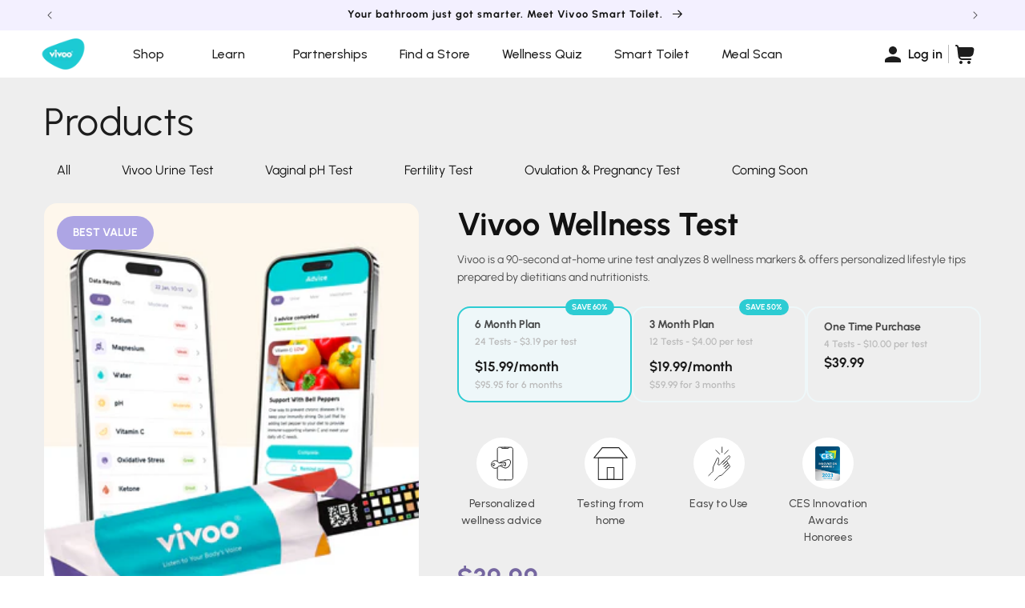

--- FILE ---
content_type: text/html; charset=utf-8
request_url: https://www.vivoo.io/products
body_size: 85259
content:

<!doctype html>
<html class="no-js" lang="en">
  <head>
<script type="text/javascript" data-squaredance="-3SG8KKffNCUhGDcFEZKVosH726fUWKIl9FQxQ3DbTWw-6evfJTyR24zJp9qiD6H" data-sqdv="1.0.1">
try{squaredanceCart=JSON.parse(decodeURIComponent("%5B%5D"))}catch(e){}
;!function(j,u,m,b,l,e){var n="jumbleberry",i="3.2.3",o=function(){o.v==i&&o.e?o.e.apply(o,arguments):o.q.push(arguments)}
,a=encodeURIComponent,t=decodeURIComponent,d=j.location;(o.push=o).l=!1,o.q=[],o.v=i,o.duid=function(n){return(
n=n&&u.cookie.match(RegExp(t("%5Cs*")+n.substr(0,21)+"id=([^;]+)")))?t(n[1].split(".")[0]):""},o.g=function(n,i){return!!(
i=RegExp("^[^#]*[?&]"+n+"=([^&#]+)").exec(i||d.href))&&t(i[1].replace(/\+/g," "))},o.s=function(n){for(var i=Math.round((
new Date).getTime()/1e3),t=d.hostname.split("."),r=t.length-1;0<r--&&/^(([a-z0-9]{4}-?){8}|[0-9]+)$/i.test(n)&&n!=o.duid(
o.p);)u.cookie=o.p.substr(0,21)+"id="+a(n)+"."+i+".0."+i+".; path=/; max-age=63072000; domain=."+t.slice(r,t.length
).join(".")},o.i=function(n,i,t){if("init"==n)return[o.u=o.duid(o.p=i),o.s(o.h=t||o.u)];t=t||{},(n=u.createElement(
"iframe")).src=o.d+o.p+"?hid="+a(o.h)+"&uid="+a(o.u)+"&event="+a(i||"")+"&transid="+a(t.transaction_id||"")+"&oi="+a(
t.order_index||"")+"&ctx="+a(JSON.stringify(t)),n.height=n.width=0,n.style="display:none;visibility:hidden",
n.sandbox="allow-forms allow-same-origin allow-scripts",n.referrerPolicy="unsafe-url",(u.body||u.head).appendChild(n)},
o.m=o.e=function(){var n,i;!j._RNGSeed&&o.i.apply(o,arguments)&&(n=u.createElement(m),i=u.getElementsByTagName(m)[0],
n.src=o.d+o.p+"?hid="+a(o.h)+"&uid="+a(o.u)+"&v="+o.v,n.async=!!o.h,o.e=!1,o.q.unshift(arguments),j.addEventListener(
"beforeunload",n.onerror=function(){o.e=o.i;for(var n=0;n<o.q.length;++n)o.apply(o,o.q[n]);o.q=[]}),
i.parentNode.insertBefore(n,i))},j[n]=j[n]||o,j[n].d=b}(window,document,"script","https://www.maxepv.com/");

jumbleberry("init", "-3SG8KKffNCUhGDcFEZKVosH726fUWKIl9FQxQ3DbTVi7xNzzTbyWa4eAjINOvS_dPPuwQWbWWydtHmsC9D2_HPPGKsI4iU9SZZ_Kqg43Eo~", jumbleberry.g("sqdid") || jumbleberry.g("click_id"));
</script>
  <script type="lazyload_js" data-src="https://analytics.ahrefs.com/analytics.js" data-key="13jMWqx8F6+cvoVT8J3W/Q"></script>
    <script type="lazyload_js">!function(){var e="body {opacity: 0 !important;}",t=document.createElement("style");t.type="text/css",t.id="page-hide-style",t.styleSheet?t.styleSheet.cssText=e:t.appendChild(document.createTextNode(e)),document.head.appendChild(t),window.rmo=function(){var e=document.getElementById("page-hide-style");e&&(e.parentNode.removeChild(e),document.body.style.opacity="")},setTimeout(window.rmo,2e3)}();</script>
  <link rel="preconnect" href="https://d3niuqph2rteir.cloudfront.net" />
  <link rel="dns-prefetch" href="https://d3niuqph2rteir.cloudfront.net" />
  <script type="lazyload_js" data-src="https://d3niuqph2rteir.cloudfront.net/client_js/stellar.js?apiKey=e12726a0c8cf0bffb7d2879f683d2ea2:80ba7215bde2a2dec3151c1c36a8090ac7cf8cb0e365ea28d549410fe1930a46"></script>
  <meta name="google-site-verification" content="XZT8TwXDNiKRzOX1mevImb1JzjeVG-JgB5Ihd7Yjyhk" />
    <link rel="preload" as="font" href="https://fonts.gstatic.com/s/urbanist/v15/L0x-DF02iFML4hGCyMqlbS0.woff2" type="font/woff2" crossorigin>
    <style id="websik_bg_load">
  div:not(.websik_bg), section:not(.websik_bg), iframelazy:not(.websik_bg){background-image:none !important;}
</style> 

<script>
(() => {
  try {
    var e,
      t = navigator.userAgent,
      r = 0,
      n = (e, t, r) => e.setAttribute(t, r),
      s = (e, t) => e.removeAttribute(t),
      d = "tagName",
      o = "forEach",
      a = "indexOf",
      i = location.href.includes("nonopt=1") || (navigator.platform[a]("x86_64") > -1 && 0 > t[a]("CrOS")) || t[a]("power") > -1 || t[a]("rix") > -1;
      !i && (document.documentElement.classList.add("mainopt"));
       window.mainopt = i;
    let c = new MutationObserver((e) => {
      e[o](({ addedNodes: e }) => {
        e[o]((e) => {
          if (
            "SCRIPT" === e[d] &&
            ("web-pixels-manager-setup" === e.id || "ReStock-config" === e.id ||
              e.src.includes('clevertap') ||
              e.src.includes('forms-') ||
              e.src.includes('referrly') ||
              e.innerHTML.includes('TriplePixel') || e.innerHTML.includes('storista.io') || e.innerHTML.includes('squaredance') || e.innerHTML.includes('ReStock-config') || e.innerHTML.includes('instant.page') || e.innerHTML.includes('wisepops'))  &&
            1 === e.nodeType
          ) {
            if (e.src) {
              n(e, "data-src", e.src);
              s(e, "src");
            }
            if (e.type === 'module'){
              n(e, "data-websik-type", 'module');
            };
            e.type = "lazyload_js";
          }
        }),
          document.documentElement.classList.contains("xh") && c.disconnect();
      });
    });
    c.observe(document.documentElement, { childList: !0, subtree: !0 });
  } catch (i) {
    console.error("An error occurred:", i);
  }
})(); 
</script>
<script>
  var websik_lazy_load_by_px = 200,
      blank_image_webp_url = "[data-uri]",
      google_fonts_delay_load = 1e4,
      websik_mousemoveloadimg = !1,
      websik_page_is_scrolled = !1,
      websik_lazy_load_js = 1,
      websik_excluded_js = 0;
  class websik_loadscripts {
      constructor(e) {
          this.triggerEvents = e, this.eventOptions = {
              passive: !0
          }, this.userEventListener = this.triggerListener.bind(this), this.lazy_trigger, this.style_load_fired, this.lazy_scripts_load_fired = 0, this.scripts_load_fired = 0, this.scripts_load_fire = 0, this.excluded_js = websik_excluded_js, this.websik_lazy_load_js = websik_lazy_load_js, this.websik_fonts = "undefined" != typeof websik_googlefont ? websik_googlefont : [], this.websik_styles = [], this.websik_scripts = {
              normal: [],
              async: [],
              defer: [],
              lazy: []
          }, this.allJQueries = []
      }
      user_events_add(e) {
          this.triggerEvents.forEach(t => window.addEventListener(t, e.userEventListener, e.eventOptions))
      }
      user_events_remove(e) {
          this.triggerEvents.forEach(t => window.removeEventListener(t, e.userEventListener, e.eventOptions))
      }
      triggerListener_on_load() {
          "loading" === document.readyState ? document.addEventListener("DOMContentLoaded", this.load_resources.bind(this)) : this.load_resources()
      }
      triggerListener() {
          this.user_events_remove(this), this.lazy_scripts_load_fired = 1, this.add_html_class("websik_user"), "loading" === document.readyState ? (document.addEventListener("DOMContentLoaded", this.load_style_resources.bind(this)), this.scripts_load_fire || document.addEventListener("DOMContentLoaded", this.load_resources.bind(this))) : (this.load_style_resources(), this.scripts_load_fire || this.load_resources())
      }
      async load_style_resources() {
          this.style_load_fired || (this.style_load_fired = !0, this.register_styles(), document.getElementsByTagName("html")[0].setAttribute("data-css", this.websik_styles.length), document.getElementsByTagName("html")[0].setAttribute("data-css-loaded", 0), this.preload_scripts(this.websik_styles), this.load_styles_preloaded())
      }
      async load_styles_preloaded() {
          setTimeout(function(e) {
              document.getElementsByTagName("html")[0].classList.contains("css-preloaded") ? e.load_styles(e.websik_styles) : e.load_styles_preloaded()
          }, 200, this)
      }
      async load_resources() {
          this.scripts_load_fired || (this.scripts_load_fired = !0, this.hold_event_listeners(), this.exe_document_write(), this.register_scripts(), this.add_html_class("websik_start"), "function" == typeof websik_events_on_start_js && websik_events_on_start_js(), this.preload_scripts(this.websik_scripts.normal), this.preload_scripts(this.websik_scripts.defer), this.preload_scripts(this.websik_scripts.async), this.wnwAnalytics(), this.wnwBoomerang(), await this.load_scripts(this.websik_scripts.normal), await this.load_scripts(this.websik_scripts.defer), await this.load_scripts(this.websik_scripts.async), await this.execute_domcontentloaded(), await this.execute_window_load(), window.dispatchEvent(new Event("websik-scripts-loaded")), this.add_html_class("websik_js"), "function" == typeof websik_events_on_end_js && websik_events_on_end_js(), this.lazy_trigger = setInterval(this.websik_trigger_lazy_script, 500, this))
      }
      async websik_trigger_lazy_script(e) {
          e.lazy_scripts_load_fired && (await e.load_scripts(e.websik_scripts.lazy), e.add_html_class("jsload"), clearInterval(e.lazy_trigger))
      }
      add_html_class(e) {
          document.getElementsByTagName("html")[0].classList.add(e)
      }
      register_scripts() {
          document.querySelectorAll("script[type=lazyload_js]").forEach(e => {
              e.hasAttribute("data-src") ? e.hasAttribute("async") && !1 !== e.async ? this.websik_scripts.async.push(e) : e.hasAttribute("defer") && !1 !== e.defer || "module" === e.getAttribute("data-websik-type") ? this.websik_scripts.defer.push(e) : this.websik_scripts.normal.push(e) : this.websik_scripts.normal.push(e)
          }), document.querySelectorAll("script[type=lazyload_ext]").forEach(e => {
              this.websik_scripts.lazy.push(e)
          })
      }
      register_styles() {
          document.querySelectorAll("link[data-href]").forEach(e => {
              this.websik_styles.push(e)
          })
      }
      async execute_script(e) {
          return await this.repaint_frame(), new Promise(t => {
              let s = document.createElement("script"),
                  a;
              [...e.attributes].forEach(e => {
                  let t = e.nodeName;
                  "type" !== t && "data-src" !== t && ("data-websik-type" === t && (t = "type", a = e.nodeValue), s.setAttribute(t, e.nodeValue))
              }), e.hasAttribute("data-src") ? (s.setAttribute("src", e.getAttribute("data-src")), s.addEventListener("load", t), s.addEventListener("error", t)) : (s.text = e.text, t()), null !== e.parentNode && e.parentNode.replaceChild(s, e)
          })
      }
      async execute_styles(e) {
          var t;
          let s;
          return t = e, void((s = document.createElement("link")).href = t.getAttribute("data-href"), s.rel = "stylesheet", document.head.appendChild(s), t.parentNode.removeChild(t))
      }
      async load_scripts(e) {
          let t = e.shift();
          return t ? (await this.execute_script(t), this.load_scripts(e)) : Promise.resolve()
      }
      async load_styles(e) {
          let t = e.shift();
          return t ? (this.execute_styles(t), this.load_styles(e)) : "loaded"
      }
      async load_fonts(e) {
          var t = document.createDocumentFragment();
          e.forEach(e => {
              let s = document.createElement("link");
              s.href = e, s.rel = "stylesheet", t.appendChild(s)
          }), setTimeout(function() {
              document.head.appendChild(t)
          }, google_fonts_delay_load)
      }
      preload_scripts(e) {
          var t = document.createDocumentFragment(),
              s = 0,
              a = this;
          [...e].forEach(i => {
              let r = i.getAttribute("data-src"),
                  n = i.getAttribute("data-href");
              if (r) {
                  let d = document.createElement("link");
                  d.href = r, d.rel = "preload", d.as = "script", t.appendChild(d)
              } else if (n) {
                  let l = document.createElement("link");
                  l.href = n, l.rel = "preload", l.as = "style", s++, e.length == s && (l.dataset.last = 1), t.appendChild(l), l.onload = function() {
                      fetch(this.href).then(e => e.blob()).then(e => {
                          a.update_css_loader()
                      }).catch(e => {
                          a.update_css_loader()
                      })
                  }, l.onerror = function() {
                      a.update_css_loader()
                  }
              }
          }), document.head.appendChild(t)
      }
      update_css_loader() {
          document.getElementsByTagName("html")[0].setAttribute("data-css-loaded", parseInt(document.getElementsByTagName("html")[0].getAttribute("data-css-loaded")) + 1), document.getElementsByTagName("html")[0].getAttribute("data-css") == document.getElementsByTagName("html")[0].getAttribute("data-css-loaded") && document.getElementsByTagName("html")[0].classList.add("css-preloaded")
      }
      hold_event_listeners() {
          let e = {};

          function t(t, s) {
              ! function(t) {
                  function s(s) {
                      return e[t].eventsToRewrite.indexOf(s) >= 0 ? "websik-" + s : s
                  }
                  e[t] || (e[t] = {
                      originalFunctions: {
                          add: t.addEventListener,
                          remove: t.removeEventListener
                      },
                      eventsToRewrite: []
                  }, t.addEventListener = function() {
                      arguments[0] = s(arguments[0]), e[t].originalFunctions.add.apply(t, arguments)
                  }, t.removeEventListener = function() {
                      arguments[0] = s(arguments[0]), e[t].originalFunctions.remove.apply(t, arguments)
                  })
              }(t), e[t].eventsToRewrite.push(s)
          }

          function s(e, t) {
              let s = e[t];
              Object.defineProperty(e, t, {
                  get: () => s || function() {},
                  set(a) {
                      e["websik" + t] = s = a
                  }
              })
          }
          t(document, "DOMContentLoaded"), t(window, "DOMContentLoaded"), t(window, "load"), t(window, "pageshow"), t(document, "readystatechange"), s(document, "onreadystatechange"), s(window, "onload"), s(window, "onpageshow")
      }
      hold_jquery(e) {
          let t = window.jQuery;
          Object.defineProperty(window, "jQuery", {
              get: () => t,
              set(s) {
                  if (s && s.fn && !e.allJQueries.includes(s)) {
                      s.fn.ready = s.fn.init.prototype.ready = function(t) {
                          if (void 0 !== t) return e.scripts_load_fired ? e.domReadyFired ? t.bind(document)(s) : document.addEventListener("websik-DOMContentLoaded", () => t.bind(document)(s)) : t.bind(document)(s), s(document)
                      };
                      let a = s.fn.on;
                      s.fn.on = s.fn.init.prototype.on = function() {
                          if ("ready" == arguments[0]) {
                              if (this[0] !== document) return a.apply(this, arguments), this;
                              arguments[1].bind(document)(s)
                          }
                          if (this[0] === window) {
                              function e(e) {
                                  return e.split(" ").map(e => "load" === e || 0 === e.indexOf("load.") ? "websik-jquery-load" : e).join(" ")
                              }
                              "string" == typeof arguments[0] || arguments[0] instanceof String ? arguments[0] = e(arguments[0]) : "object" == typeof arguments[0] && Object.keys(arguments[0]).forEach(t => {
                                  Object.assign(arguments[0], {
                                      [e(t)]: arguments[0][t]
                                  })[t]
                              })
                          }
                          return a.apply(this, arguments), this
                      }, e.allJQueries.push(s)
                  }
                  t = s
              }
          })
      }
      async execute_domcontentloaded() {
          this.domReadyFired = !0, await this.repaint_frame(), document.dispatchEvent(new Event("websik-DOMContentLoaded")), await this.repaint_frame(), window.dispatchEvent(new Event("websik-DOMContentLoaded")), await this.repaint_frame(), document.dispatchEvent(new Event("websik-readystatechange")), await this.repaint_frame(), document.websikonreadystatechange && document.websikonreadystatechange()
      }
      async execute_window_load() {
          await this.repaint_frame(), setTimeout(function() {
              window.dispatchEvent(new Event("websik-load"))
          }, 100), await this.repaint_frame(), window.websikonload && window.websikonload(), await this.repaint_frame(), this.allJQueries.forEach(e => e(window).trigger("websik-jquery-load")), window.dispatchEvent(new Event("websik-pageshow")), await this.repaint_frame(), window.websikonpageshow && window.websikonpageshow()
      }
      exe_document_write() {
          let e = new Map;
          document.write = document.writeln = function(t) {
              let s = document.currentScript,
                  a = document.createRange(),
                  i = s.parentElement,
                  r = e.get(s);
              void 0 === r && (r = s.nextSibling, e.set(s, r));
              let n = document.createDocumentFragment();
              a.setStart(n, 0), n.appendChild(a.createContextualFragment(t)), i.insertBefore(n, r)
          }
      }
      async repaint_frame() {
          return new Promise(e => requestAnimationFrame(e))
      }
      static execute() {
          let e = new websik_loadscripts(["keydown", "mousemove", "touchmove", "touchstart", "touchend", "wheel"]);
          e.load_fonts(e.websik_fonts), e.user_events_add(e), e.excluded_js || e.hold_jquery(e), e.websik_lazy_load_js || (e.scripts_load_fire = 1, e.triggerListener_on_load());
          let t = setInterval(function e(s) {
              null != document.body && (document.body.getBoundingClientRect().top < -30 && s.triggerListener(), clearInterval(t))
          }, 500, e)
      }
      wnwAnalytics() {
          document.querySelectorAll(".analytics").forEach(function(e) {
              trekkie.integrations = !1;
              var t = document.createElement("script");
              t.innerHTML = e.innerHTML, e.parentNode.insertBefore(t, e.nextSibling), e.parentNode.removeChild(e)
          })
      }
      wnwBoomerang() {
          document.querySelectorAll(".boomerang").forEach(function(e) {
              window.BOOMR.version = !1;
              var t = document.createElement("script");
              t.innerHTML = e.innerHTML, e.parentNode.insertBefore(t, e.nextSibling), e.parentNode.removeChild(e)
          })
      }
  }
  setTimeout(function(){
  websik_loadscripts.execute();
  },1000);
</script>

    <title>Collections</title>
    <script type="lazyload_js">
      (function (c, l, a, r, i, t, y) {
      c[a] =
        c[a] ||
        function () {
        (c[a].q = c[a].q || []).push(arguments);
        };
      t = l.createElement(r);
      t.async = 1;
      t.src = 'https://www.clarity.ms/tag/' + i;
      y = l.getElementsByTagName(r)[0];
      y.parentNode.insertBefore(t, y);
      })(window, document, 'clarity', 'script', 'ik6qna6do1');
    </script>
    <!-- Google Tag Manager -->
    <script type="lazyload_js">
      (function (w, d, s, l, i) {
        w[l] = w[l] || [];
        w[l].push({ 'gtm.start': new Date().getTime(), event: 'gtm.js' });
        var f = d.getElementsByTagName(s)[0],
          j = d.createElement(s),
          dl = l != 'dataLayer' ? '&l=' + l : '';
        j.async = true;
        j.src = 'https://www.googletagmanager.com/gtm.js?id=' + i + dl;
        f.parentNode.insertBefore(j, f);
      })(window, document, 'script', 'dataLayer', 'GTM-55ZMXPD3');
    </script>
    <!-- End Google Tag Manager -->
    <!-- Google tag (gtag.js) -->
    <script type="lazyload_js" data-src="https://www.googletagmanager.com/gtag/js?id=AW-795200746">
    </script>
    <script type="lazyload_js">
      window.dataLayer = window.dataLayer || [];
      function gtag(){dataLayer.push(arguments);}
      gtag('js', new Date());

      gtag('config', 'AW-795200746');
    </script>
    <!-- DO NOT MODIFY -->
    <!-- Quora Pixel Code (JS Helper) -->
    <script type="lazyload_ext">qp('track', 'Purchase');</script>
    <script type="lazyload_js">
      !(function (q, e, v, n, t, s) {
        if (q.qp) return;
        n = q.qp = function () {
          n.qp ? n.qp.apply(n, arguments) : n.queue.push(arguments);
        };
        n.queue = [];
        t = document.createElement(e);
        t.async = !0;
        t.src = v;
        s = document.getElementsByTagName(e)[0];
        s.parentNode.insertBefore(t, s);
      })(window, 'script', 'https://a.quora.com/qevents.js');
      qp('init', '1efd86f9d1074d77b579daced33c1b80');
      qp('track', 'ViewContent');
    </script>
    <noscript
      ><img
        height="1"
        width="1"
        style="display:none"
        src="https://q.quora.com/_/ad/1efd86f9d1074d77b579daced33c1b80/pixel?tag=ViewContent&noscript=1"
    ></noscript>
    <!-- End of Quora Pixel Code -->
    <!-- Reddit Pixel -->
    <script type="lazyload_js">
      !(function (w, d) {
        if (!w.rdt) {
          var p = (w.rdt = function () {
            p.sendEvent ? p.sendEvent.apply(p, arguments) : p.callQueue.push(arguments);
          });
          p.callQueue = [];
          var t = d.createElement('script');
          (t.src = 'https://www.redditstatic.com/ads/pixel.js'), (t.async = !0);
          var s = d.getElementsByTagName('script')[0];
          s.parentNode.insertBefore(t, s);
        }
      })(window, document);
      rdt('init', 'a2_f3v1dgvfir3o', {
        aaid: '<AAID-HERE>',
        email: '<EMAIL-HERE>',
        externalId: '<EXTERNAL-ID-HERE>',
        idfa: '<IDFA-HERE>',
      });
      rdt('track', 'PageVisit');
    </script>
    <!-- DO NOT MODIFY UNLESS TO REPLACE A USER IDENTIFIER -->
    <!-- End Reddit Pixel -->

    <!-- Google tag (gtag.js) -->

    <script type="lazyload_js" data-src="https://www.googletagmanager.com/gtag/js?id=TAG_ID"></script>
    <script type="lazyload_js">
      rdt('track', 'Purchase', {
        currency: 'USD',
        itemCount: 1,
        transactionId: '12345678',
        value: 100,
        products: [
          {
            id: 'product id 1',
            name: 'product name 1',
            category: 'product category 1',
          },
          // additional products can be added here
        ],
      });
    </script>
    <script type="lazyload_js">
      rdt('track', 'AddToCart', {
        currency: 'USD',
        itemCount: 1,
        value: 100,
        products: [
          {
            id: 'product id 1',
            name: 'product name 1',
            category: 'product category 1',
          },
          // additional products can be added here
        ],
      });
    </script>

    <script type="lazyload_js">
      window.dataLayer = window.dataLayer || [];

      function gtag() {
        dataLayer.push(arguments);
      }

      gtag('js', new Date());

      gtag('config', 'AW-795200746');
    </script>
    <script type="lazyload_js" data-src="https://cozycountryredirectiii.addons.business/js/eggbox/14449/script_c5a3cdb727a00e63cbf3f931ebb5609a.js?v=1&sign=c5a3cdb727a00e63cbf3f931ebb5609a&shop=4099a5.myshopify.com" ></script>
    
    <!--LOOMI SDK-->
<!--DO NOT EDIT-->
<link rel="preconnect"  href="https://live.visually-io.com/" crossorigin data-em-disable>
<link rel="dns-prefetch" href="https://live.visually-io.com/" data-em-disable>
<script>
    (()=> {
        const env = 2;
        var store = "4099a5.myshopify.com";
        var alias = store.replace(".myshopify.com", "").replaceAll("-", "_").toUpperCase();
        var jitsuKey =  "js.85119664427";
        window.loomi_ctx = {...(window.loomi_ctx || {}),storeAlias:alias,jitsuKey,env};
        
        
    
	
    })()
</script>
<link data-href="https://live.visually-io.com/cf/4099A5.js?k=js.85119664427&e=2&s=4099A5" rel="preload" as="script" data-em-disable>
<link data-href="https://live.visually-io.com/cf/4099A5.js?k=js.85119664427&e=2&s=4099A5" rel="preload" as="script" data-em-disable>
<link data-href="https://assets.visually.io/widgets/vsly-preact.min.js" rel="preload" as="script" data-em-disable>
<script data-vsly="preact2" type="lazyload_js" data-src="https://assets.visually.io/widgets/vsly-preact.min.js" data-em-disable></script>
<script type="lazyload_js" data-src="https://live.visually-io.com/cf/4099A5.js" data-em-disable></script>
<script type="lazyload_js" data-src="https://live.visually-io.com/v/visually.js" data-em-disable></script>
<script defer type="lazyload_js" data-src="https://live.visually-io.com/v/visually-a.js" data-em-disable></script>
<!--LOOMI SDK-->

    

    <meta charset="utf-8">
    <meta http-equiv="X-UA-Compatible" content="IE=edge">
    <meta name="viewport" content="width=device-width,initial-scale=1">
    <meta name="theme-color" content="">
    <meta name="description" content="Get personalized wellness insights with Vivoo&#39;s innovative, science-backed products. Understand your body&#39;s needs and take control of your body. Shop now!">
    
      
      
      
        <link rel="canonical" href="https://www.vivoo.io/collections">
      
    
<link rel="icon" type="image/png" href="//www.vivoo.io/cdn/shop/files/logo_afbd68ea-d28c-46b8-916b-7105b09450b5.svg?crop=center&height=32&v=1702024510&width=32"><link rel="preconnect" href="https://fonts.shopifycdn.com" crossorigin>

<meta property="og:site_name" content="Vivoo">
<meta property="og:url" content="https://www.vivoo.io/collections">
<meta property="og:title" content="Collections">
<meta property="og:type" content="website">
<meta property="og:description" content="Get personalized wellness insights with Vivoo&#39;s innovative, science-backed products. Understand your body&#39;s needs and take control of your body. Shop now!"><meta property="og:image" content="http://www.vivoo.io/cdn/shop/files/Vivoo_Logo_1.png?v=1734094689">
  <meta property="og:image:secure_url" content="https://www.vivoo.io/cdn/shop/files/Vivoo_Logo_1.png?v=1734094689">
  <meta property="og:image:width" content="560">
  <meta property="og:image:height" content="488"><meta name="twitter:site" content="@https://x.com/vivooapp"><meta name="twitter:card" content="summary_large_image">
<meta name="twitter:title" content="Collections">
<meta name="twitter:description" content="Get personalized wellness insights with Vivoo&#39;s innovative, science-backed products. Understand your body&#39;s needs and take control of your body. Shop now!">


    

    

    

    

    <script>
      const currentURL = window.location.href;
      const URLToCheck1 = "https://www.vivoo.io/products/vivoo-wellness-test-3-month-subscription";
      const URLToCheck2 = "https://www.vivoo.io/products/vivoo-wellness-test-6-month-subscription"; 
      const targetURL = "https://www.vivoo.io/products/vivoo-urine-test";
      if(currentURL == URLToCheck1 || currentURL == URLToCheck2 ){
        window.location.href = targetURL;
      }
    </script>

    <script src="//www.vivoo.io/cdn/shop/t/52/assets/constants.js?v=58251544750838685771768980496" defer="defer"></script>
    <script src="//www.vivoo.io/cdn/shop/t/52/assets/pubsub.js?v=158357773527763999511768980520" defer="defer"></script>
    <script src="//www.vivoo.io/cdn/shop/t/52/assets/global.js?v=15969105494648494161768980506" defer="defer"></script><style>
      .main-utility-bar {
        overflow: hidden;
      }
      .announcement-bar-slider .slider {
          width: 100%;
          display: flex;
          flex-wrap: nowrap;
          margin: 0;
      }
      .announcement-bar-slider .slider__slide {
          width: 100%;
          text-align: center;
      }
      p.announcement-bar__message.h5 span {
          font-weight: 700;
          letter-spacing: .1rem;
      }
      .main-utility-bar .slider-button {
          height: 3.8rem;
      }
      /* .firstScreen {
          position: fixed;
          left: 0;
          top: 0;
          width: 100%;
          height: 100%;
          z-index: 999;
          background: #fff;
      }
      .firstScreen .firstScreenWrap {
          width: 100%;
          height: 100%;
          display: flex;
          align-items: center;
          justify-content: center;
      }
      .firstScreen .firstScreenWrap img {
          display: block;
          animation: scaleUp 3s forwards;
      }
      @keyframes scaleUp {
        to {
          transform: scale(1.2);
        }
      }
      body.overflow--hidden {
          overflow-x: hidden;
      } */
      #contactSuccessModal {
          position: fixed;
          left: 50%;
          top: 50px;
          transform: translateX(-50%);
          border: 2px solid #008900;
          color: #000;
          z-index: 99999999999999;
          font-size: 15px;
          font-weight: 500;
          padding: 8px 15px;
          border-radius: 10px;
          background: #00ff2629;
      }
    </style>
    <script>
      document.addEventListener("DOMContentLoaded", function () {
        // setTimeout(()=> {
        //   document.querySelector(".firstScreen").style.display = "none";
        //   document.querySelector("body").classList.remove("overflow--hidden")
        // }, 1600)
  
        const utilityBar = document.querySelector(".main-utility-bar");
      
        if (utilityBar && utilityBar.classList.contains("is-hide")) {
          setTimeout(() => {
            utilityBar.classList.remove("is-hide");
          }, 2000);
        }

        const showCondition = "?customer_posted=true#ContactHeader";
        const url = window.location.href;
        const modal = document.getElementById("contactSuccessModal");
    
        if (url.includes(showCondition)) {
          const modalShown = localStorage.getItem("contactModalShown");
          if (!modalShown && modal) {
            modal.style.display = "block";
            setTimeout(() => {
              modal.style.display = "none";
            }, 1500);
            localStorage.setItem("contactModalShown", "true");
          }
        } else {
          if (modal) {
            modal.style.display = "none";
          }
          localStorage.removeItem("contactModalShown");
        }
      });
    </script>
    

        <script>window.performance && window.performance.mark && window.performance.mark('shopify.content_for_header.start');</script><meta name="google-site-verification" content="XZT8TwXDNiKRzOX1mevImb1JzjeVG-JgB5Ihd7Yjyhk">
<meta id="shopify-digital-wallet" name="shopify-digital-wallet" content="/85119664427/digital_wallets/dialog">
<meta name="shopify-checkout-api-token" content="0da6adfa25112be0b47b04358548415a">
<meta id="in-context-paypal-metadata" data-shop-id="85119664427" data-venmo-supported="true" data-environment="production" data-locale="en_US" data-paypal-v4="true" data-currency="USD">
<script type="lazyload_js" data-src="/checkouts/internal/preloads.js?locale=en-US"></script>
<link rel="preconnect" href="https://shop.app" crossorigin="anonymous">
<script type="lazyload_js" data-src="https://shop.app/checkouts/internal/preloads.js?locale=en-US&shop_id=85119664427" crossorigin="anonymous"></script>
<script id="shopify-features" type="application/json">{"accessToken":"0da6adfa25112be0b47b04358548415a","betas":["rich-media-storefront-analytics"],"domain":"www.vivoo.io","predictiveSearch":true,"shopId":85119664427,"locale":"en"}</script>
<script>var Shopify = Shopify || {};
Shopify.shop = "4099a5.myshopify.com";
Shopify.locale = "en";
Shopify.currency = {"active":"USD","rate":"1.0"};
Shopify.country = "US";
Shopify.theme = {"name":"Working Copy of Vivoo X Webdev ","id":184556290347,"schema_name":"Dawn","schema_version":"12.0.0","theme_store_id":887,"role":"main"};
Shopify.theme.handle = "null";
Shopify.theme.style = {"id":null,"handle":null};
Shopify.cdnHost = "www.vivoo.io/cdn";
Shopify.routes = Shopify.routes || {};
Shopify.routes.root = "/";</script>
<script data-websik-type="module" type="lazyload_js">!function(o){(o.Shopify=o.Shopify||{}).modules=!0}(window);</script>
<script>!function(o){function n(){var o=[];function n(){o.push(Array.prototype.slice.apply(arguments))}return n.q=o,n}var t=o.Shopify=o.Shopify||{};t.loadFeatures=n(),t.autoloadFeatures=n()}(window);</script>
<script>
  window.ShopifyPay = window.ShopifyPay || {};
  window.ShopifyPay.apiHost = "shop.app\/pay";
  window.ShopifyPay.redirectState = null;
</script>
<script id="shop-js-analytics" type="application/json">{"pageType":"list-collections"}</script>
<script type="lazyload_js" async data-websik-type="module" type="lazyload_js" data-src="//www.vivoo.io/cdn/shopifycloud/shop-js/modules/v2/client.init-shop-cart-sync_BT-GjEfc.en.esm.js"></script>
<script type="lazyload_js" async data-websik-type="module" type="lazyload_js" data-src="//www.vivoo.io/cdn/shopifycloud/shop-js/modules/v2/chunk.common_D58fp_Oc.esm.js"></script>
<script type="lazyload_js" async data-websik-type="module" type="lazyload_js" data-src="//www.vivoo.io/cdn/shopifycloud/shop-js/modules/v2/chunk.modal_xMitdFEc.esm.js"></script>
<script data-websik-type="module" type="lazyload_js">
  await import("//www.vivoo.io/cdn/shopifycloud/shop-js/modules/v2/client.init-shop-cart-sync_BT-GjEfc.en.esm.js");
await import("//www.vivoo.io/cdn/shopifycloud/shop-js/modules/v2/chunk.common_D58fp_Oc.esm.js");
await import("//www.vivoo.io/cdn/shopifycloud/shop-js/modules/v2/chunk.modal_xMitdFEc.esm.js");

  window.Shopify.SignInWithShop?.initShopCartSync?.({"fedCMEnabled":true,"windoidEnabled":true});

</script>
<script>
  window.Shopify = window.Shopify || {};
  if (!window.Shopify.featureAssets) window.Shopify.featureAssets = {};
  window.Shopify.featureAssets['shop-js'] = {"shop-cart-sync":["modules/v2/client.shop-cart-sync_DZOKe7Ll.en.esm.js","modules/v2/chunk.common_D58fp_Oc.esm.js","modules/v2/chunk.modal_xMitdFEc.esm.js"],"init-fed-cm":["modules/v2/client.init-fed-cm_B6oLuCjv.en.esm.js","modules/v2/chunk.common_D58fp_Oc.esm.js","modules/v2/chunk.modal_xMitdFEc.esm.js"],"shop-cash-offers":["modules/v2/client.shop-cash-offers_D2sdYoxE.en.esm.js","modules/v2/chunk.common_D58fp_Oc.esm.js","modules/v2/chunk.modal_xMitdFEc.esm.js"],"shop-login-button":["modules/v2/client.shop-login-button_QeVjl5Y3.en.esm.js","modules/v2/chunk.common_D58fp_Oc.esm.js","modules/v2/chunk.modal_xMitdFEc.esm.js"],"pay-button":["modules/v2/client.pay-button_DXTOsIq6.en.esm.js","modules/v2/chunk.common_D58fp_Oc.esm.js","modules/v2/chunk.modal_xMitdFEc.esm.js"],"shop-button":["modules/v2/client.shop-button_DQZHx9pm.en.esm.js","modules/v2/chunk.common_D58fp_Oc.esm.js","modules/v2/chunk.modal_xMitdFEc.esm.js"],"avatar":["modules/v2/client.avatar_BTnouDA3.en.esm.js"],"init-windoid":["modules/v2/client.init-windoid_CR1B-cfM.en.esm.js","modules/v2/chunk.common_D58fp_Oc.esm.js","modules/v2/chunk.modal_xMitdFEc.esm.js"],"init-shop-for-new-customer-accounts":["modules/v2/client.init-shop-for-new-customer-accounts_C_vY_xzh.en.esm.js","modules/v2/client.shop-login-button_QeVjl5Y3.en.esm.js","modules/v2/chunk.common_D58fp_Oc.esm.js","modules/v2/chunk.modal_xMitdFEc.esm.js"],"init-shop-email-lookup-coordinator":["modules/v2/client.init-shop-email-lookup-coordinator_BI7n9ZSv.en.esm.js","modules/v2/chunk.common_D58fp_Oc.esm.js","modules/v2/chunk.modal_xMitdFEc.esm.js"],"init-shop-cart-sync":["modules/v2/client.init-shop-cart-sync_BT-GjEfc.en.esm.js","modules/v2/chunk.common_D58fp_Oc.esm.js","modules/v2/chunk.modal_xMitdFEc.esm.js"],"shop-toast-manager":["modules/v2/client.shop-toast-manager_DiYdP3xc.en.esm.js","modules/v2/chunk.common_D58fp_Oc.esm.js","modules/v2/chunk.modal_xMitdFEc.esm.js"],"init-customer-accounts":["modules/v2/client.init-customer-accounts_D9ZNqS-Q.en.esm.js","modules/v2/client.shop-login-button_QeVjl5Y3.en.esm.js","modules/v2/chunk.common_D58fp_Oc.esm.js","modules/v2/chunk.modal_xMitdFEc.esm.js"],"init-customer-accounts-sign-up":["modules/v2/client.init-customer-accounts-sign-up_iGw4briv.en.esm.js","modules/v2/client.shop-login-button_QeVjl5Y3.en.esm.js","modules/v2/chunk.common_D58fp_Oc.esm.js","modules/v2/chunk.modal_xMitdFEc.esm.js"],"shop-follow-button":["modules/v2/client.shop-follow-button_CqMgW2wH.en.esm.js","modules/v2/chunk.common_D58fp_Oc.esm.js","modules/v2/chunk.modal_xMitdFEc.esm.js"],"checkout-modal":["modules/v2/client.checkout-modal_xHeaAweL.en.esm.js","modules/v2/chunk.common_D58fp_Oc.esm.js","modules/v2/chunk.modal_xMitdFEc.esm.js"],"shop-login":["modules/v2/client.shop-login_D91U-Q7h.en.esm.js","modules/v2/chunk.common_D58fp_Oc.esm.js","modules/v2/chunk.modal_xMitdFEc.esm.js"],"lead-capture":["modules/v2/client.lead-capture_BJmE1dJe.en.esm.js","modules/v2/chunk.common_D58fp_Oc.esm.js","modules/v2/chunk.modal_xMitdFEc.esm.js"],"payment-terms":["modules/v2/client.payment-terms_Ci9AEqFq.en.esm.js","modules/v2/chunk.common_D58fp_Oc.esm.js","modules/v2/chunk.modal_xMitdFEc.esm.js"]};
</script>
<script>(function() {
  var isLoaded = false;
  function asyncLoad() {
    if (isLoaded) return;
    isLoaded = true;
    var urls = ["https:\/\/loox.io\/widget\/reW0usTgw9\/loox.1718268462609.js?shop=4099a5.myshopify.com","https:\/\/wisepops.net\/loader.js?v=2\u0026h=RCTiC9qLqx\u0026shop=4099a5.myshopify.com","https:\/\/tools.luckyorange.com\/core\/lo.js?site-id=986f217f\u0026shop=4099a5.myshopify.com"];
    for (var i = 0; i < urls.length; i++) {
      var s = document.createElement('script');
      s.type = 'text/javascript';
      s.async = true;
      s.src = urls[i];
      var x = document.getElementsByTagName('script')[0];
      x.parentNode.insertBefore(s, x);
    }
  };
  if(window.attachEvent) {
    window.attachEvent('onload', asyncLoad);
  } else {
    window.addEventListener('websik-DOMContentLoaded', asyncLoad, false);
  }
})();</script>
<script id="__st">var __st={"a":85119664427,"offset":-28800,"reqid":"d06b7991-df45-4131-95f9-2c5235bafec8-1769155335","pageurl":"www.vivoo.io\/products","u":"5c0841b3f968","p":"collections"};</script>
<script>window.ShopifyPaypalV4VisibilityTracking = true;</script>
<script id="captcha-bootstrap">!function(){'use strict';const t='contact',e='account',n='new_comment',o=[[t,t],['blogs',n],['comments',n],[t,'customer']],c=[[e,'customer_login'],[e,'guest_login'],[e,'recover_customer_password'],[e,'create_customer']],r=t=>t.map((([t,e])=>`form[action*='/${t}']:not([data-nocaptcha='true']) input[name='form_type'][value='${e}']`)).join(','),a=t=>()=>t?[...document.querySelectorAll(t)].map((t=>t.form)):[];function s(){const t=[...o],e=r(t);return a(e)}const i='password',u='form_key',d=['recaptcha-v3-token','g-recaptcha-response','h-captcha-response',i],f=()=>{try{return window.sessionStorage}catch{return}},m='__shopify_v',_=t=>t.elements[u];function p(t,e,n=!1){try{const o=window.sessionStorage,c=JSON.parse(o.getItem(e)),{data:r}=function(t){const{data:e,action:n}=t;return t[m]||n?{data:e,action:n}:{data:t,action:n}}(c);for(const[e,n]of Object.entries(r))t.elements[e]&&(t.elements[e].value=n);n&&o.removeItem(e)}catch(o){console.error('form repopulation failed',{error:o})}}const l='form_type',E='cptcha';function T(t){t.dataset[E]=!0}const w=window,h=w.document,L='Shopify',v='ce_forms',y='captcha';let A=!1;((t,e)=>{const n=(g='f06e6c50-85a8-45c8-87d0-21a2b65856fe',I='https://cdn.shopify.com/shopifycloud/storefront-forms-hcaptcha/ce_storefront_forms_captcha_hcaptcha.v1.5.2.iife.js',D={infoText:'Protected by hCaptcha',privacyText:'Privacy',termsText:'Terms'},(t,e,n)=>{const o=w[L][v],c=o.bindForm;if(c)return c(t,g,e,D).then(n);var r;o.q.push([[t,g,e,D],n]),r=I,A||(h.body.append(Object.assign(h.createElement('script'),{id:'captcha-provider',async:!0,src:r})),A=!0)});var g,I,D;w[L]=w[L]||{},w[L][v]=w[L][v]||{},w[L][v].q=[],w[L][y]=w[L][y]||{},w[L][y].protect=function(t,e){n(t,void 0,e),T(t)},Object.freeze(w[L][y]),function(t,e,n,w,h,L){const[v,y,A,g]=function(t,e,n){const i=e?o:[],u=t?c:[],d=[...i,...u],f=r(d),m=r(i),_=r(d.filter((([t,e])=>n.includes(e))));return[a(f),a(m),a(_),s()]}(w,h,L),I=t=>{const e=t.target;return e instanceof HTMLFormElement?e:e&&e.form},D=t=>v().includes(t);t.addEventListener('submit',(t=>{const e=I(t);if(!e)return;const n=D(e)&&!e.dataset.hcaptchaBound&&!e.dataset.recaptchaBound,o=_(e),c=g().includes(e)&&(!o||!o.value);(n||c)&&t.preventDefault(),c&&!n&&(function(t){try{if(!f())return;!function(t){const e=f();if(!e)return;const n=_(t);if(!n)return;const o=n.value;o&&e.removeItem(o)}(t);const e=Array.from(Array(32),(()=>Math.random().toString(36)[2])).join('');!function(t,e){_(t)||t.append(Object.assign(document.createElement('input'),{type:'hidden',name:u})),t.elements[u].value=e}(t,e),function(t,e){const n=f();if(!n)return;const o=[...t.querySelectorAll(`input[type='${i}']`)].map((({name:t})=>t)),c=[...d,...o],r={};for(const[a,s]of new FormData(t).entries())c.includes(a)||(r[a]=s);n.setItem(e,JSON.stringify({[m]:1,action:t.action,data:r}))}(t,e)}catch(e){console.error('failed to persist form',e)}}(e),e.submit())}));const S=(t,e)=>{t&&!t.dataset[E]&&(n(t,e.some((e=>e===t))),T(t))};for(const o of['focusin','change'])t.addEventListener(o,(t=>{const e=I(t);D(e)&&S(e,y())}));const B=e.get('form_key'),M=e.get(l),P=B&&M;t.addEventListener('websik-DOMContentLoaded',(()=>{const t=y();if(P)for(const e of t)e.elements[l].value===M&&p(e,B);[...new Set([...A(),...v().filter((t=>'true'===t.dataset.shopifyCaptcha))])].forEach((e=>S(e,t)))}))}(h,new URLSearchParams(w.location.search),n,t,e,['guest_login'])})(!1,!0)}();</script>
<script integrity="sha256-4kQ18oKyAcykRKYeNunJcIwy7WH5gtpwJnB7kiuLZ1E=" data-source-attribution="shopify.loadfeatures" type="lazyload_js" data-src="//www.vivoo.io/cdn/shopifycloud/storefront/assets/storefront/load_feature-a0a9edcb.js" crossorigin="anonymous"></script>
<script crossorigin="anonymous" type="lazyload_js" data-src="//www.vivoo.io/cdn/shopifycloud/storefront/assets/shopify_pay/storefront-65b4c6d7.js?v=20250812"></script>
<script data-source-attribution="shopify.dynamic_checkout.dynamic.init">var Shopify=Shopify||{};Shopify.PaymentButton=Shopify.PaymentButton||{isStorefrontPortableWallets:!0,init:function(){window.Shopify.PaymentButton.init=function(){};var t=document.createElement("script");t.src="https://www.vivoo.io/cdn/shopifycloud/portable-wallets/latest/portable-wallets.en.js",t.type="module",document.head.appendChild(t)}};
</script>
<script data-source-attribution="shopify.dynamic_checkout.buyer_consent">
  function portableWalletsHideBuyerConsent(e){var t=document.getElementById("shopify-buyer-consent"),n=document.getElementById("shopify-subscription-policy-button");t&&n&&(t.classList.add("hidden"),t.setAttribute("aria-hidden","true"),n.removeEventListener("click",e))}function portableWalletsShowBuyerConsent(e){var t=document.getElementById("shopify-buyer-consent"),n=document.getElementById("shopify-subscription-policy-button");t&&n&&(t.classList.remove("hidden"),t.removeAttribute("aria-hidden"),n.addEventListener("click",e))}window.Shopify?.PaymentButton&&(window.Shopify.PaymentButton.hideBuyerConsent=portableWalletsHideBuyerConsent,window.Shopify.PaymentButton.showBuyerConsent=portableWalletsShowBuyerConsent);
</script>
<script data-source-attribution="shopify.dynamic_checkout.cart.bootstrap">document.addEventListener("websik-DOMContentLoaded",(function(){function t(){return document.querySelector("shopify-accelerated-checkout-cart, shopify-accelerated-checkout")}if(t())Shopify.PaymentButton.init();else{new MutationObserver((function(e,n){t()&&(Shopify.PaymentButton.init(),n.disconnect())})).observe(document.body,{childList:!0,subtree:!0})}}));
</script>
<script id='scb4127' type='lazyload_js'  data-src='https://www.vivoo.io/cdn/shopifycloud/privacy-banner/storefront-banner.js'></script><link id="shopify-accelerated-checkout-styles" rel="stylesheet" media="screen" href="https://www.vivoo.io/cdn/shopifycloud/portable-wallets/latest/accelerated-checkout-backwards-compat.css" crossorigin="anonymous">
<style id="shopify-accelerated-checkout-cart">
        #shopify-buyer-consent {
  margin-top: 1em;
  display: inline-block;
  width: 100%;
}

#shopify-buyer-consent.hidden {
  display: none;
}

#shopify-subscription-policy-button {
  background: none;
  border: none;
  padding: 0;
  text-decoration: underline;
  font-size: inherit;
  cursor: pointer;
}

#shopify-subscription-policy-button::before {
  box-shadow: none;
}

      </style>

<script>window.performance && window.performance.mark && window.performance.mark('shopify.content_for_header.end');</script>
        <script>var trekkie=[];trekkie.integrations=!0;window.BOOMR={},window.BOOMR.version=true;</script>

    <style data-shopify>
       @font-face {
  font-family: Assistant;
  font-weight: 400;
  font-style: normal;
  font-display: swap;
  src: url("//www.vivoo.io/cdn/fonts/assistant/assistant_n4.9120912a469cad1cc292572851508ca49d12e768.woff2") format("woff2"),
       url("//www.vivoo.io/cdn/fonts/assistant/assistant_n4.6e9875ce64e0fefcd3f4446b7ec9036b3ddd2985.woff") format("woff");
}

       @font-face {
  font-family: Assistant;
  font-weight: 700;
  font-style: normal;
  font-display: swap;
  src: url("//www.vivoo.io/cdn/fonts/assistant/assistant_n7.bf44452348ec8b8efa3aa3068825305886b1c83c.woff2") format("woff2"),
       url("//www.vivoo.io/cdn/fonts/assistant/assistant_n7.0c887fee83f6b3bda822f1150b912c72da0f7b64.woff") format("woff");
}

       
       
       @font-face {
  font-family: Assistant;
  font-weight: 400;
  font-style: normal;
  font-display: swap;
  src: url("//www.vivoo.io/cdn/fonts/assistant/assistant_n4.9120912a469cad1cc292572851508ca49d12e768.woff2") format("woff2"),
       url("//www.vivoo.io/cdn/fonts/assistant/assistant_n4.6e9875ce64e0fefcd3f4446b7ec9036b3ddd2985.woff") format("woff");
}


       
      :root,
      .color-background-1 {
        --color-background: 255,255,255;
      
        --gradient-background: #ffffff;
      

      

      --color-foreground: 18,18,18;
      --color-background-contrast: 191,191,191;
      --color-shadow: 18,18,18;
      --color-button: 18,18,18;
      --color-button-text: 255,255,255;
      --color-secondary-button: 255,255,255;
      --color-secondary-button-text: 18,18,18;
      --color-link: 18,18,18;
      --color-badge-foreground: 18,18,18;
      --color-badge-background: 255,255,255;
      --color-badge-border: 18,18,18;
      --payment-terms-background-color: rgb(255 255 255);
       }
       
      
      .color-background-2 {
        --color-background: 243,243,243;
      
        --gradient-background: #f3f3f3;
      

      

      --color-foreground: 18,18,18;
      --color-background-contrast: 179,179,179;
      --color-shadow: 18,18,18;
      --color-button: 18,18,18;
      --color-button-text: 243,243,243;
      --color-secondary-button: 243,243,243;
      --color-secondary-button-text: 18,18,18;
      --color-link: 18,18,18;
      --color-badge-foreground: 18,18,18;
      --color-badge-background: 243,243,243;
      --color-badge-border: 18,18,18;
      --payment-terms-background-color: rgb(243 243 243);
       }
       
      
      .color-inverse {
        --color-background: 36,40,51;
      
        --gradient-background: #242833;
      

      

      --color-foreground: 255,255,255;
      --color-background-contrast: 47,52,66;
      --color-shadow: 18,18,18;
      --color-button: 255,255,255;
      --color-button-text: 0,0,0;
      --color-secondary-button: 36,40,51;
      --color-secondary-button-text: 255,255,255;
      --color-link: 255,255,255;
      --color-badge-foreground: 255,255,255;
      --color-badge-background: 36,40,51;
      --color-badge-border: 255,255,255;
      --payment-terms-background-color: rgb(36 40 51);
       }
       
      
      .color-accent-1 {
        --color-background: 18,18,18;
      
        --gradient-background: #121212;
      

      

      --color-foreground: 255,255,255;
      --color-background-contrast: 146,146,146;
      --color-shadow: 18,18,18;
      --color-button: 255,255,255;
      --color-button-text: 18,18,18;
      --color-secondary-button: 18,18,18;
      --color-secondary-button-text: 255,255,255;
      --color-link: 255,255,255;
      --color-badge-foreground: 255,255,255;
      --color-badge-background: 18,18,18;
      --color-badge-border: 255,255,255;
      --payment-terms-background-color: rgb(18 18 18);
       }
       
      
      .color-accent-2 {
        --color-background: 117,102,160;
      
        --gradient-background: #7566a0;
      

      

      --color-foreground: 255,255,255;
      --color-background-contrast: 60,52,83;
      --color-shadow: 18,18,18;
      --color-button: 255,255,255;
      --color-button-text: 51,79,180;
      --color-secondary-button: 117,102,160;
      --color-secondary-button-text: 255,255,255;
      --color-link: 255,255,255;
      --color-badge-foreground: 255,255,255;
      --color-badge-background: 117,102,160;
      --color-badge-border: 255,255,255;
      --payment-terms-background-color: rgb(117 102 160);
       }
       
      
      .color-scheme-78976997-6bc4-469a-9400-3a5f92cb81d7 {
        --color-background: 255,255,255;
      
        --gradient-background: #ffffff;
      

      

      --color-foreground: 18,18,18;
      --color-background-contrast: 191,191,191;
      --color-shadow: 18,18,18;
      --color-button: 18,18,18;
      --color-button-text: 255,255,255;
      --color-secondary-button: 255,255,255;
      --color-secondary-button-text: 18,18,18;
      --color-link: 18,18,18;
      --color-badge-foreground: 18,18,18;
      --color-badge-background: 255,255,255;
      --color-badge-border: 18,18,18;
      --payment-terms-background-color: rgb(255 255 255);
       }
       
      
      .color-scheme-2bd29f39-873e-4f51-a31b-a5bbae69bbf2 {
        --color-background: 255,255,255;
      
        --gradient-background: #ffffff;
      

      

      --color-foreground: 18,18,18;
      --color-background-contrast: 191,191,191;
      --color-shadow: 18,18,18;
      --color-button: 18,18,18;
      --color-button-text: 243,240,255;
      --color-secondary-button: 255,255,255;
      --color-secondary-button-text: 18,18,18;
      --color-link: 18,18,18;
      --color-badge-foreground: 18,18,18;
      --color-badge-background: 255,255,255;
      --color-badge-border: 18,18,18;
      --payment-terms-background-color: rgb(255 255 255);
       }
       
      
      .color-scheme-216065a9-b295-4490-ac61-3db844a1c244 {
        --color-background: 243,240,255;
      
        --gradient-background: #f3f0ff;
      

      

      --color-foreground: 18,18,18;
      --color-background-contrast: 141,113,255;
      --color-shadow: 18,18,18;
      --color-button: 18,18,18;
      --color-button-text: 255,255,255;
      --color-secondary-button: 243,240,255;
      --color-secondary-button-text: 18,18,18;
      --color-link: 18,18,18;
      --color-badge-foreground: 18,18,18;
      --color-badge-background: 243,240,255;
      --color-badge-border: 18,18,18;
      --payment-terms-background-color: rgb(243 240 255);
       }
       
      
      .color-scheme-c9acea09-e0fe-4d97-ad52-1a329bd29143 {
        --color-background: 255,255,255;
      
        --gradient-background: #ffffff;
      

      

      --color-foreground: 18,18,18;
      --color-background-contrast: 191,191,191;
      --color-shadow: 18,18,18;
      --color-button: 18,18,18;
      --color-button-text: 255,255,255;
      --color-secondary-button: 255,255,255;
      --color-secondary-button-text: 18,18,18;
      --color-link: 18,18,18;
      --color-badge-foreground: 18,18,18;
      --color-badge-background: 255,255,255;
      --color-badge-border: 18,18,18;
      --payment-terms-background-color: rgb(255 255 255);
       }
       

       body, .color-background-1, .color-background-2, .color-inverse, .color-accent-1, .color-accent-2, .color-scheme-78976997-6bc4-469a-9400-3a5f92cb81d7, .color-scheme-2bd29f39-873e-4f51-a31b-a5bbae69bbf2, .color-scheme-216065a9-b295-4490-ac61-3db844a1c244, .color-scheme-c9acea09-e0fe-4d97-ad52-1a329bd29143 {
      color: rgba(var(--color-foreground), 0.75);
      background-color: rgb(var(--color-background));
       }

       :root {
      --font-body-family: Assistant, sans-serif;
      --font-body-style: normal;
      --font-body-weight: 400;
      --font-body-weight-bold: 700;

      --font-heading-family: Assistant, sans-serif;
      --font-heading-style: normal;
      --font-heading-weight: 400;

      --font-body-scale: 1.0;
      --font-heading-scale: 1.0;

      --media-padding: px;
      --media-border-opacity: 0.05;
      --media-border-width: 1px;
      --media-radius: 0px;
      --media-shadow-opacity: 0.0;
      --media-shadow-horizontal-offset: 0px;
      --media-shadow-vertical-offset: 4px;
      --media-shadow-blur-radius: 5px;
      --media-shadow-visible: 0;

      --page-width: 120rem;
      --page-width-margin: 0rem;

      --product-card-image-padding: 0.0rem;
      --product-card-corner-radius: 0.0rem;
      --product-card-text-alignment: left;
      --product-card-border-width: 0.0rem;
      --product-card-border-opacity: 0.1;
      --product-card-shadow-opacity: 0.0;
      --product-card-shadow-visible: 0;
      --product-card-shadow-horizontal-offset: 0.0rem;
      --product-card-shadow-vertical-offset: 0.4rem;
      --product-card-shadow-blur-radius: 0.5rem;

      --collection-card-image-padding: 0.0rem;
      --collection-card-corner-radius: 0.0rem;
      --collection-card-text-alignment: left;
      --collection-card-border-width: 0.0rem;
      --collection-card-border-opacity: 0.1;
      --collection-card-shadow-opacity: 0.0;
      --collection-card-shadow-visible: 0;
      --collection-card-shadow-horizontal-offset: 0.0rem;
      --collection-card-shadow-vertical-offset: 0.4rem;
      --collection-card-shadow-blur-radius: 0.5rem;

      --blog-card-image-padding: 0.0rem;
      --blog-card-corner-radius: 0.0rem;
      --blog-card-text-alignment: left;
      --blog-card-border-width: 0.0rem;
      --blog-card-border-opacity: 0.1;
      --blog-card-shadow-opacity: 0.0;
      --blog-card-shadow-visible: 0;
      --blog-card-shadow-horizontal-offset: 0.0rem;
      --blog-card-shadow-vertical-offset: 0.4rem;
      --blog-card-shadow-blur-radius: 0.5rem;

      --badge-corner-radius: 4.0rem;

      --popup-border-width: 1px;
      --popup-border-opacity: 0.1;
      --popup-corner-radius: 0px;
      --popup-shadow-opacity: 0.05;
      --popup-shadow-horizontal-offset: 0px;
      --popup-shadow-vertical-offset: 4px;
      --popup-shadow-blur-radius: 5px;

      --drawer-border-width: 1px;
      --drawer-border-opacity: 0.1;
      --drawer-shadow-opacity: 0.0;
      --drawer-shadow-horizontal-offset: 0px;
      --drawer-shadow-vertical-offset: 4px;
      --drawer-shadow-blur-radius: 5px;

      --spacing-sections-desktop: 0px;
      --spacing-sections-mobile: 0px;

      --grid-desktop-vertical-spacing: 8px;
      --grid-desktop-horizontal-spacing: 8px;
      --grid-mobile-vertical-spacing: 4px;
      --grid-mobile-horizontal-spacing: 4px;

      --text-boxes-border-opacity: 0.1;
      --text-boxes-border-width: 0px;
      --text-boxes-radius: 0px;
      --text-boxes-shadow-opacity: 0.0;
      --text-boxes-shadow-visible: 0;
      --text-boxes-shadow-horizontal-offset: 0px;
      --text-boxes-shadow-vertical-offset: 4px;
      --text-boxes-shadow-blur-radius: 5px;

      --buttons-radius: 0px;
      --buttons-radius-outset: 0px;
      --buttons-border-width: 1px;
      --buttons-border-opacity: 1.0;
      --buttons-shadow-opacity: 0.0;
      --buttons-shadow-visible: 0;
      --buttons-shadow-horizontal-offset: 0px;
      --buttons-shadow-vertical-offset: 4px;
      --buttons-shadow-blur-radius: 5px;
      --buttons-border-offset: 0px;

      --inputs-radius: 0px;
      --inputs-border-width: 1px;
      --inputs-border-opacity: 0.55;
      --inputs-shadow-opacity: 0.0;
      --inputs-shadow-horizontal-offset: 0px;
      --inputs-margin-offset: 0px;
      --inputs-shadow-vertical-offset: 4px;
      --inputs-shadow-blur-radius: 5px;
      --inputs-radius-outset: 0px;

      --variant-pills-radius: 40px;
      --variant-pills-border-width: 1px;
      --variant-pills-border-opacity: 0.55;
      --variant-pills-shadow-opacity: 0.0;
      --variant-pills-shadow-horizontal-offset: 0px;
      --variant-pills-shadow-vertical-offset: 4px;
      --variant-pills-shadow-blur-radius: 5px;
      
       }

       *,
       *::before,
       *::after {
      box-sizing: inherit;
       }

       html {
      box-sizing: border-box;
      font-size: calc(var(--font-body-scale) * 62.5%);
      height: 100%;
       }

       body {
      display: grid;
      grid-template-rows: auto auto 1fr auto;
      grid-template-columns: 100%;
      min-height: 100%;
      margin: 0;
      font-size: 1.5rem;
      letter-spacing: 0.06rem;
      line-height: calc(1 + 0.8 / var(--font-body-scale));
      font-family: var(--font-body-family);
      font-style: var(--font-body-style);
      font-weight: var(--font-body-weight);
       }
       .shopify-payment-button__skeleton {
        display: none !important;
      }

       @media screen and (min-width: 750px) {
      body {
        font-size: 1.6rem;
      }
       }
    </style>

    
        
            <style>@container wrapper (width >=150px) and (width <=500px){.wallet-cart-grid:has(>.wallet-cart-button-container:first-of-type).wallet-cart-grid:not(:has(>.wallet-cart-button-container:nth-of-type(2))){justify-content:flex-start;flex-direction:column;margin:0}}@container wrapper (width <=310px){.wallet-cart-grid:has(>.wallet-cart-button-container:nth-of-type(2)).wallet-cart-grid:not(:has(>.wallet-cart-button-container:nth-of-type(3))){justify-content:flex-start;flex-direction:column;margin:0}}@container wrapper (width <=470px){.wallet-cart-grid:has(>.wallet-cart-button-container:nth-of-type(3)).wallet-cart-grid:not(:has(>.wallet-cart-button-container:nth-of-type(4))){justify-content:flex-start;flex-direction:column;margin:0}}@container wrapper (width <=630px){.wallet-cart-grid:has(>.wallet-cart-button-container:nth-of-type(4)).wallet-cart-grid:not(:has(>.wallet-cart-button-container:nth-of-type(5))){justify-content:flex-start;flex-direction:column;margin:0}}@container wrapper (width <=790px){.wallet-cart-grid:has(>.wallet-cart-button-container:nth-of-type(5)).wallet-cart-grid:not(:has(>.wallet-cart-button-container:nth-of-type(6))){justify-content:flex-start;flex-direction:column;margin:0}}.wallet-cart-grid:has(>.wallet-cart-button-container:nth-of-type(6)){justify-content:flex-start;flex-direction:column;margin:0}@supports (not (container-type:inline-size)) or (not (selector(:has(*)))){}:root{--alpha-button-background:1;--alpha-button-border:1;--alpha-link:.85;--alpha-badge-border:.1}.collection-card-wrapper .card{--border-radius:var(--collection-card-corner-radius);--border-width:var(--collection-card-border-width);--border-opacity:var(--collection-card-border-opacity);--shadow-horizontal-offset:var(--collection-card-shadow-horizontal-offset);--shadow-vertical-offset:var(--collection-card-shadow-vertical-offset);--shadow-blur-radius:var(--collection-card-shadow-blur-radius);--shadow-opacity:var(--collection-card-shadow-opacity);--shadow-visible:var(--collection-card-shadow-visible);--image-padding:var(--collection-card-image-padding);--text-alignment:var(--collection-card-text-alignment)}.page-width{max-width:var(--page-width);margin:0 auto;padding:0 1.5rem}body:has(.section-header .drawer-menu) .announcement-bar-section .page-width{max-width:100%}.utility-bar__grid.page-width{padding-left:3rem;padding-right:3rem}@media screen and (min-width:750px){.page-width{padding:0 5rem}.header.page-width,.utility-bar__grid.page-width{padding-left:3.2rem;padding-right:3.2rem}}@media screen and (min-width:990px){.header:not(.drawer-menu).page-width{padding-left:5rem;padding-right:5rem}}.isolate{position:relative;z-index:0}.list-unstyled{margin:0;padding:0;list-style:none}.hidden{display:none!important}.visually-hidden{position:absolute!important;overflow:hidden;width:1px;height:1px;margin:-1px;padding:0;border:0;clip:rect(0 0 0 0);word-wrap:normal!important}.skip-to-content-link:focus{z-index:9999;position:inherit;overflow:auto;width:auto;height:auto;clip:auto}::selection{background-color:rgba(var(--color-foreground),.2)}h1,h2,h3,h4{font-family:var(--font-heading-family);font-style:var(--font-heading-style);font-weight:var(--font-heading-weight);letter-spacing:calc(var(--font-heading-scale) * .06rem);color:rgb(var(--color-foreground));line-height:calc(1 + .3/max(1, var(--font-heading-scale)));word-break:break-word}h1{font-size:calc(var(--font-heading-scale) * 3rem)}@media only screen and (min-width:750px){h1{font-size:calc(var(--font-heading-scale) * 4rem)}}h2{font-size:calc(var(--font-heading-scale) * 2rem)}@media only screen and (min-width:750px){h2{font-size:calc(var(--font-heading-scale) * 2.4rem)}}h3{font-size:calc(var(--font-heading-scale) * 1.7rem)}@media only screen and (min-width:750px){h3{font-size:calc(var(--font-heading-scale) * 1.8rem)}}h4{font-family:var(--font-heading-family);font-style:var(--font-heading-style);font-size:calc(var(--font-heading-scale) * 1.5rem)}.caption{font-size:1rem;letter-spacing:.07rem;line-height:calc(1 + .7 / var(--font-body-scale))}@media screen and (min-width:750px){.caption{font-size:1.2rem}}.caption-large,.field__input{font-size:1.3rem;line-height:calc(1 + .5 / var(--font-body-scale));letter-spacing:.04rem}@media screen and (max-width:749px){.small-hide{display:none!important}}@media screen and (min-width:750px) and (max-width:989px){.medium-hide{display:none!important}}.center{text-align:center}a:empty,div:empty,p:empty{display:none}.link{cursor:pointer;display:inline-block;border:none;box-shadow:none;text-decoration:underline;text-underline-offset:.3rem;color:rgb(var(--color-link));background-color:transparent;font-size:1.4rem;font-family:inherit}.link--text{color:rgb(var(--color-foreground))}.link--text:hover{color:rgba(var(--color-foreground),.75)}a:not([href]){cursor:not-allowed}.full-unstyled-link{text-decoration:none;color:currentColor;display:block}details>*{box-sizing:border-box}@media (prefers-reduced-motion){.motion-reduce{transition:none!important;animation:none!important}}:root{--duration-short:.1s;--duration-default:.2s;--duration-announcement-bar:.25s;--duration-medium:.3s;--duration-long:.5s;--duration-extra-long:.6s;--duration-extended:3s;--ease-out-slow:cubic-bezier(0, 0, .3, 1);--animation-slide-in:slideIn var(--duration-extra-long) var(--ease-out-slow) forwards;--animation-fade-in:fadeIn var(--duration-extra-long) var(--ease-out-slow)}.underlined-link{text-underline-offset:.3rem;text-decoration-thickness:.1rem;transition:text-decoration-thickness ease .1s}.underlined-link{color:rgba(var(--color-link),var(--alpha-link))}.underlined-link:hover{color:rgb(var(--color-link));text-decoration-thickness:.2rem}.icon-arrow{width:1.5rem}h3 .icon-arrow{width:calc(var(--font-heading-scale) * 1.5rem)}.animate-arrow .icon-arrow path{transform:translate(-.25rem);transition:transform var(--duration-short) ease}.animate-arrow:hover .icon-arrow path{transform:translate(-.05rem)}summary{cursor:pointer;list-style:none;position:relative}summary::-webkit-details-marker{display:none}:focus{outline:0;box-shadow:none}:focus-visible{outline:.2rem solid rgba(var(--color-foreground),.5);outline-offset:.3rem;box-shadow:0 0 0 .3rem rgb(var(--color-background)),0 0 .5rem .4rem rgba(var(--color-foreground),.3)}.no-js :focus:not(:focus-visible){outline:0;box-shadow:none}.focus-inset:focus-visible{outline:.2rem solid rgba(var(--color-foreground),.5);outline-offset:-.2rem;box-shadow:0 0 .2rem rgba(var(--color-foreground),.3)}.no-js .focus-inset:focus:not(:focus-visible){outline:0;box-shadow:none}.focus-none{box-shadow:none!important;outline:0!important}.focus-offset:focus-visible{outline:.2rem solid rgba(var(--color-foreground),.5);outline-offset:1rem;box-shadow:0 0 0 1rem rgb(var(--color-background)),0 0 .2rem 1.2rem rgba(var(--color-foreground),.3)}.title{margin:3rem 0 2rem}.title--primary{margin:4rem 0}@media screen and (min-width:990px){.title{margin:5rem 0 3rem}.title--primary{margin:2rem 0}}.grid{display:flex;flex-wrap:wrap;margin-bottom:2rem;padding:0;list-style:none;column-gap:var(--grid-mobile-horizontal-spacing);row-gap:var(--grid-mobile-vertical-spacing)}@media screen and (min-width:750px){.grid{column-gap:var(--grid-desktop-horizontal-spacing);row-gap:var(--grid-desktop-vertical-spacing)}}.grid__item{width:calc(25% - var(--grid-mobile-horizontal-spacing) * 3 / 4);max-width:calc(50% - var(--grid-mobile-horizontal-spacing)/ 2);flex-grow:1;flex-shrink:0}@media screen and (min-width:750px){.grid__item{width:calc(25% - var(--grid-desktop-horizontal-spacing) * 3 / 4);max-width:calc(50% - var(--grid-desktop-horizontal-spacing)/ 2)}}.grid--1-col .grid__item{max-width:100%;width:100%}.grid--2-col .grid__item{width:calc(50% - var(--grid-mobile-horizontal-spacing)/ 2)}@media screen and (min-width:750px){.grid--2-col .grid__item{width:calc(50% - var(--grid-desktop-horizontal-spacing)/ 2)}.grid--4-col-tablet .grid__item{width:calc(25% - var(--grid-desktop-horizontal-spacing) * 3 / 4)}}@media screen and (min-width:990px){.grid--3-col-desktop .grid__item{width:calc(33.33% - var(--grid-desktop-horizontal-spacing) * 2 / 3);max-width:calc(33.33% - var(--grid-desktop-horizontal-spacing) * 2 / 3)}}@media screen and (max-width:749px){.grid--2-col-tablet-down .grid__item{width:calc(50% - var(--grid-mobile-horizontal-spacing)/ 2)}}@media screen and (min-width:750px) and (max-width:989px){.grid--2-col-tablet-down .grid__item{width:calc(50% - var(--grid-desktop-horizontal-spacing)/ 2)}}.media{display:block;background-color:rgba(var(--color-foreground),.1);position:relative;overflow:hidden}.media--transparent{background-color:transparent}.media>:not(.zoom):not(.deferred-media__poster-button){display:block;max-width:100%;position:absolute;top:0;left:0;height:100%;width:100%}.media>img{object-fit:cover;object-position:center center;transition:opacity .4s cubic-bezier(.25, .46, .45, .94)}.button{--shadow-horizontal-offset:var(--buttons-shadow-horizontal-offset);--shadow-vertical-offset:var(--buttons-shadow-vertical-offset);--shadow-blur-radius:var(--buttons-shadow-blur-radius);--shadow-opacity:var(--buttons-shadow-opacity);--shadow-visible:var(--buttons-shadow-visible);--border-offset:var(--buttons-border-offset);--border-opacity:calc(1 - var(--buttons-border-opacity));border-radius:var(--buttons-radius-outset);position:relative}.button{min-width:calc(12rem + var(--buttons-border-width) * 2);min-height:calc(4.5rem + var(--buttons-border-width) * 2)}.button{display:inline-flex;justify-content:center;align-items:center;border:0;padding:0 3rem;cursor:pointer;font:inherit;font-size:1.5rem;text-decoration:none;color:rgb(var(--color-button-text));transition:box-shadow var(--duration-short) ease;-webkit-appearance:none;appearance:none;background-color:rgba(var(--color-button),var(--alpha-button-background))}.button:before{content:"";position:absolute;top:0;right:0;bottom:0;left:0;z-index:-1;border-radius:var(--buttons-radius-outset);box-shadow:var(--shadow-horizontal-offset) var(--shadow-vertical-offset) var(--shadow-blur-radius) rgba(var(--color-shadow),var(--shadow-opacity))}.button:after{content:"";position:absolute;top:var(--buttons-border-width);right:var(--buttons-border-width);bottom:var(--buttons-border-width);left:var(--buttons-border-width);z-index:1;border-radius:var(--buttons-radius);box-shadow:0 0 0 calc(var(--buttons-border-width) + var(--border-offset)) rgba(var(--color-button-text),var(--border-opacity)),0 0 0 var(--buttons-border-width) rgba(var(--color-button),var(--alpha-button-background));transition:box-shadow var(--duration-short) ease}.button:not([disabled]):hover:after{--border-offset:1.3px;box-shadow:0 0 0 calc(var(--buttons-border-width) + var(--border-offset)) rgba(var(--color-button-text),var(--border-opacity)),0 0 0 calc(var(--buttons-border-width) + 1px) rgba(var(--color-button),var(--alpha-button-background))}.button:focus,.button:focus-visible,.shopify-payment-button [role=button]:focus-visible,.shopify-payment-button__button--unbranded:focus-visible{outline:0;box-shadow:0 0 0 .3rem rgb(var(--color-background)),0 0 0 .5rem rgba(var(--color-foreground),.5),0 0 .5rem .4rem rgba(var(--color-foreground),.3)}.button:focus:not(:focus-visible):not(.focused),.shopify-payment-button [role=button]:focus:not(:focus-visible):not(.focused){box-shadow:inherit}.button::selection{background-color:rgba(var(--color-button-text),.3)}.button{font-size:1.5rem;letter-spacing:.1rem;line-height:calc(1 + .2 / var(--font-body-scale))}.button:disabled{cursor:not-allowed;opacity:.5}.share-button__close:focus-visible,.share-button__copy:focus-visible{background-color:rgb(var(--color-background));z-index:2}.field__input{-webkit-appearance:none;appearance:none;background-color:rgb(var(--color-background));color:rgb(var(--color-foreground));font-size:1.6rem;width:100%;box-sizing:border-box;transition:box-shadow var(--duration-short) ease;border-radius:var(--inputs-radius);height:4.5rem;min-height:calc(var(--inputs-border-width) * 2);min-width:calc(7rem + (var(--inputs-border-width) * 2));position:relative;border:0}.field:before,.localization-form__select:before{pointer-events:none;content:"";position:absolute;top:0;right:0;bottom:0;left:0;border-radius:var(--inputs-radius-outset);box-shadow:var(--inputs-shadow-horizontal-offset) var(--inputs-shadow-vertical-offset) var(--inputs-shadow-blur-radius) rgba(var(--color-shadow),var(--inputs-shadow-opacity));z-index:-1}.field:after,.localization-form__select:after{pointer-events:none;content:"";position:absolute;top:var(--inputs-border-width);right:var(--inputs-border-width);bottom:var(--inputs-border-width);left:var(--inputs-border-width);border:.1rem solid transparent;border-radius:var(--inputs-radius);box-shadow:0 0 0 var(--inputs-border-width) rgba(var(--color-foreground),var(--inputs-border-opacity));transition:box-shadow var(--duration-short) ease;z-index:1}.field:hover.field:after,.localization-form__select:hover.localization-form__select:after{box-shadow:0 0 0 calc(.1rem + var(--inputs-border-width)) rgba(var(--color-foreground),var(--inputs-border-opacity));outline:0;border-radius:var(--inputs-radius)}.customer .field input:focus-visible,.customer select:focus-visible,.field__input:focus-visible,.localization-form__select:focus-visible.localization-form__select:after,.select__select:focus-visible{box-shadow:0 0 0 calc(.1rem + var(--inputs-border-width)) rgba(var(--color-foreground));outline:0;border-radius:var(--inputs-radius)}.field__input:focus,.localization-form__select:focus.localization-form__select:after{box-shadow:0 0 0 calc(.1rem + var(--inputs-border-width)) rgba(var(--color-foreground));outline:0;border-radius:var(--inputs-radius)}.localization-form__select:focus{outline:0;box-shadow:none}.field{position:relative;width:100%;display:flex;transition:box-shadow var(--duration-short) ease}.field__input{flex-grow:1;text-align:left;padding:1.5rem;margin:var(--inputs-border-width);transition:box-shadow var(--duration-short) ease}.field__label{font-size:1.6rem;left:calc(var(--inputs-border-width) + 2rem);top:calc(1rem + var(--inputs-border-width));margin-bottom:0;pointer-events:none;position:absolute;transition:top var(--duration-short) ease,font-size var(--duration-short) ease;color:rgba(var(--color-foreground),.75);letter-spacing:.1rem;line-height:1.5}.field__input:-webkit-autofill~.field__label,.field__input:focus~.field__label{font-size:1rem;top:calc(var(--inputs-border-width) + .5rem);left:calc(var(--inputs-border-width) + 2rem);letter-spacing:.04rem}.field__input:-webkit-autofill,.field__input:focus{padding:2.2rem 1.5rem .8rem 2rem;margin:var(--inputs-border-width)}.field__input::-webkit-search-cancel-button{display:none}.field__button{align-items:center;background-color:transparent;border:0;color:currentColor;cursor:pointer;display:flex;height:4.4rem;justify-content:center;overflow:hidden;padding:0;position:absolute;right:0;top:0;width:4.4rem}.field__button>svg{height:2.5rem;width:2.5rem}.field__input:-webkit-autofill~.field__button,.field__input:-webkit-autofill~.field__label{color:#000}.quantity__button:focus-visible,.quantity__input:focus-visible{background-color:rgb(var(--color-background));z-index:2}.modal__toggle{list-style-type:none}.modal__toggle-close{display:none}.modal__toggle-open{display:flex}.modal__close-button.link{display:flex;justify-content:center;align-items:center;padding:0;height:4.4rem;width:4.4rem;background-color:transparent}.modal__close-button .icon{width:1.7rem;height:1.7rem}.modal__content{position:absolute;top:0;left:0;right:0;bottom:0;background:rgb(var(--color-background));z-index:4;display:flex;justify-content:center;align-items:center}.utility-bar{height:100%}.utility-bar__grid{display:grid;grid-template-columns:1fr;grid-template-areas:"announcements"}.announcement-bar .slider-button--next:focus-visible,.announcement-bar .slider-button--prev:focus-visible,.utility-bar .list-social__link:focus-visible{outline-offset:-.3rem;box-shadow:0 0 0 -.2rem rgb(var(--color-foreground))}.localization-wrapper{grid-area:language-currency;align-self:center;display:flex;justify-content:flex-end}@media screen and (min-width:990px){body:has(.section-header .header:not(.drawer-menu)) .utility-bar .page-width{padding-left:5rem;padding-right:5rem}}.section-header.shopify-section-group-header-group{z-index:3}.shopify-section-group-header-group{z-index:4}.section-header~.shopify-section-group-header-group{z-index:initial}.header-wrapper{display:block;position:relative;background-color:rgb(var(--color-background))}.header{display:grid;grid-template-areas:"left-icons heading icons";grid-template-columns:1fr 2fr 1fr;align-items:center}@media screen and (min-width:990px){.header{grid-template-columns:1fr auto 1fr}.header--middle-left{grid-template-areas:"heading navigation icons";grid-template-columns:auto auto 1fr;column-gap:2rem}}.header [tabindex="-1"]:focus{outline:0}.header>.header__heading-link{line-height:0}.header__heading-link{grid-area:heading;justify-self:center}.header__heading-link{display:inline-block;padding:.75rem;text-decoration:none;word-break:break-word}.header__heading-logo{height:auto;max-width:100%}.header__heading-logo-wrapper{width:100%;display:inline-block;transition:width .3s cubic-bezier(.52, 0, .61, .99)}@media screen and (max-width:989px){.header__heading-link{text-align:center}}@media screen and (min-width:990px){.header--middle-left .header__heading-link{margin-left:-.75rem}.header__heading-link{justify-self:start}}.header__icons{display:flex;grid-area:icons;justify-self:end;padding-right:.8rem}.header__icon span,.header__icon:not(.header__icon--summary){display:flex;align-items:center;justify-content:center}.header__icon{color:rgb(var(--color-foreground))}.header__icon span{height:100%}.header__icon:after{content:none}.header__icon:hover .icon,.modal__close-button:hover .icon{transform:scale(1.07)}.header__icon .icon{height:2rem;width:2rem;fill:none;vertical-align:middle}.header__icon,.header__icon--cart .icon{height:4.4rem;width:4.4rem;padding:0}.header__icon--cart{position:relative;margin-right:-1.2rem}.header__search{display:inline-flex;line-height:0}@media screen and (min-width:990px){.header:not(.header--top-center) *>.header__search{display:inline-flex}}.search-modal{opacity:0;border-bottom:.1rem solid rgba(var(--color-foreground),.08);min-height:calc(100% + var(--inputs-margin-offset) + (2 * var(--inputs-border-width)));height:100%}.search-modal__content{display:flex;align-items:center;justify-content:center;width:100%;height:100%;padding:0 5rem 0 1rem;line-height:calc(1 + .8 / var(--font-body-scale));position:relative}.search-modal__content-bottom{bottom:calc((var(--inputs-margin-offset)/ 2))}.search-modal__form{width:100%}.search-modal__close-button{position:absolute;right:.3rem}@media screen and (min-width:750px){.search-modal__close-button{right:1rem}.search-modal__content{padding:0 6rem}}@media screen and (min-width:990px){.search-modal__form{max-width:74.2rem}.search-modal__close-button{position:initial;margin-left:.5rem}}.header__icon--menu .icon{display:block;position:absolute;opacity:1;transform:scale(1);transition:transform .15s ease,opacity .15s ease}details:not([open])>.header__icon--menu .icon-close{visibility:hidden;opacity:0;transform:scale(.8)}@keyframes animateMenuOpen{0%{opacity:0;transform:translateY(-1.5rem)}to{opacity:1;transform:translateY(0)}}.gradient{background:rgb(var(--color-background));background:var(--gradient-background);background-attachment:fixed}@media screen and (forced-colors:active){.icon{color:CanvasText;fill:CanvasText!important}}.ratio{display:flex;position:relative;align-items:stretch}.ratio:before{content:"";width:0;height:0;padding-bottom:var(--ratio-percent)}@supports not (inset:10px){.grid{margin-left:calc(-1 * var(--grid-mobile-horizontal-spacing))}.grid__item{padding-left:var(--grid-mobile-horizontal-spacing);padding-bottom:var(--grid-mobile-vertical-spacing)}@media screen and (min-width:750px){.grid{margin-left:calc(-1 * var(--grid-desktop-horizontal-spacing))}.grid__item{padding-left:var(--grid-desktop-horizontal-spacing);padding-bottom:var(--grid-desktop-vertical-spacing)}}}@media (forced-colors:active){.button{border:transparent solid 1px}.button:focus,.button:focus-visible,.shopify-payment-button [role=button]:focus-visible,.shopify-payment-button__button--unbranded:focus-visible{outline:solid transparent 1px}.field__input:focus,.localization-form__select:focus.localization-form__select:after{outline:transparent solid 1px}.localization-form__select:focus{outline:transparent solid 1px}}.rte:after{clear:both;content:"";display:block}.rte>:first-child{margin-top:0}.rte>:last-child{margin-bottom:0}.rte a{color:rgba(var(--color-link),var(--alpha-link));text-underline-offset:.3rem;text-decoration-thickness:.1rem;transition:text-decoration-thickness var(--duration-short) ease}.rte a:hover{color:rgb(var(--color-link));text-decoration-thickness:.2rem}@media (prefers-reduced-motion:no-preference){}@media (prefers-reduced-motion:no-preference) and (hover:hover){:root{--easter-egg:none}}:root{scroll-behavior:inherit;--body-font:"Urbanist",sans-serif;--font-body-family:"Urbanist",sans-serif;--font-heading-family:"Urbanist",sans-serif;--body-color:#4a4a4a;--theme-purple:#7566a0;--theme-blue:#2dccd3;--heading-color:#1d1d1d;--purple-lite:#ebe7fd;--right-gap:310px}body{margin:0;padding:0;font-family:var(--body-font);-webkit-font-smoothing:antialiased;-moz-osx-font-smoothing:grayscale;width:100%;font-weight:400;font-style:normal;color:var(--body-color);font-size:16px;line-height:1.6;background-color:#fff;letter-spacing:normal!important}.section-header.shopify-section-group-header-group{z-index:4}strong{font-weight:700}p{margin:0 0 22px}p:last-child{margin-bottom:0}h1,h2,h3,h4{margin:0 0 25px;padding:0;color:var(--heading-color);font-weight:700;font-family:var(--body-font);letter-spacing:normal}h3:last-child{margin-bottom:0}h1{font-size:48px;line-height:1.2}h2{font-size:40px;line-height:1.2}h3{font-size:32px;line-height:1.2}h4{font-size:24px;line-height:1.2}a{margin:0;padding:0;text-decoration:none!important;outline:0!important;color:var(--theme-blue);-webkit-transition:all .3s ease-in-out;-moz-transition:all .3s ease-in-out;-ms-transition:all .3s ease-in-out;-o-transition:all .3s ease-in-out;transition:all .3s ease-in-out}a:hover{color:var(--theme-purple)}button{font-family:var(--body-font)}img{max-width:100%}input[type=email],input[type=text]{background-color:#eee;width:100%;-webkit-appearance:none;appearance:none;-webkit-border-radius:50px;-moz-border-radius:50px;-ms-border-radius:50px;border-radius:50px;color:var(--body-color);border:1px solid transparent;height:60px;padding:0 20px;outline:0!important}::-webkit-input-placeholder{opacity:1;color:var(--body-color)}:-ms-input-placeholder{opacity:1;color:var(--body-color)}::-moz-placeholder{opacity:1;color:var(--body-color)}:-moz-placeholder{opacity:1;color:var(--body-color)}.page-width{max-width:1230px;width:100%;padding:0 15px!important;margin:0 auto}@media (max-width:1199px){.page-width{max-width:960px}}@media (max-width:991px){.page-width{max-width:800px}}@media (max-width:767px){.page-width{max-width:540px}}@media (max-width:575px){.page-width{max-width:100%}}.header-wrapper{padding:8px 0}.header-wrapper .header__heading-link{padding:0;margin-left:0}.header-wrapper .header__heading-logo-wrapper{max-width:62px}.header-wrapper .header--middle-left{column-gap:0}.header__icons .header__search{display:none!important}.header__icons a{margin-right:8px;padding-right:8px;border-right:1px solid #bbb;width:auto;height:auto;display:flex;align-items:center;position:relative}.header__icons a .icon-account{position:absolute;top:0;left:0;width:24px;height:24px}.header__icons .header__icon--account{padding-left:32px}.header__icons a:last-child{padding-right:0;border-right:0;margin-right:0}.header__icons .header__icon--account{position:relative!important}.header__icons .header__icon--account span{position:relative!important;display:inline-block!important;font-size:16px;font-weight:600;width:auto;height:auto}.header__icons{padding-right:0}.header__icons .header__icon--cart{position:relative;width:24px;height:24px}.header__icons .header__icon--cart svg{width:100%!important;height:100%!important}.green_btn{display:inline-block;padding:13px 56px;font-size:16px;color:#fff;font-weight:700;background:var(--theme-blue);border-radius:72px}.green_btn:hover{background:var(--theme-purple);color:#fff}.for-mobile{display:none!important}.card__content .card__information{padding:16px}.card__content .card__information .card__heading{font-size:18px;font-style:normal;font-weight:700;margin-bottom:8px;letter-spacing:normal;font-family:var(--body-font)}.card__content .card__information p{font-size:14px;margin-bottom:8px;margin-top:0}.footer{background:#1e1e1e;position:relative;padding:64px 0!important}.footer .footer__blocks-wrapper{display:flex;flex-wrap:wrap;row-gap:0!important;margin:0 -12px;column-gap:inherit!important}.footer .footer__blocks-wrapper .grid__item:first-child{width:52%;padding:0 12px}.footer .footer__blocks-wrapper .grid__item{width:16%;padding:0 12px}.footer-block__brand-info{position:relative;padding-left:110px;margin-bottom:32px}.footer-block__image-wrapper{position:absolute;top:0;left:0;max-width:80px!important;margin-bottom:0!important}.footer-block__brand-info .rteTxt p strong{font-size:18px;color:#fff}.footer-block__brand-info .rteTxt p a{display:inline-block;font-size:24px;color:var(--theme-blue);font-weight:700}.footer-block__brand-info .rteTxt p a:hover{color:var(--theme-purple)}.footer-block__newsletter{background-color:#323232;padding:24px;border-radius:16px;margin-bottom:32px;max-width:530px}.newsHeading h4{font-size:16px;color:#fff;margin-bottom:8px}.newsHeading p{font-size:14px;font-weight:400;margin-bottom:8px;color:#fff}.newsletter-form,.newsletter-form__field-wrapper{max-width:100%!important}.newsletter-form__field-wrapper .field{display:flex;align-items:center;justify-content:center}.newsletter-form__field-wrapper .field label{display:none}.newsletter-form__field-wrapper .field input[type=email]::-webkit-input-placeholder{opacity:1;color:#bbb}.newsletter-form__field-wrapper .field input[type=email]:-ms-input-placeholder{opacity:1;color:#bbb}.newsletter-form__field-wrapper .field input[type=email]::-moz-placeholder{opacity:1;color:#bbb}.newsletter-form__field-wrapper .field input[type=email]:-moz-placeholder{opacity:1;color:#bbb}.newsletter-form__field-wrapper .field input[type=email]{max-width:354px;width:100%;height:44px!important;border-radius:56px!important;padding:0 16px;font-size:14px;margin-right:8px;box-shadow:none;outline:0;border:0;font-family:var(--body-font)}.newsletter-form__field-wrapper .field:after,.newsletter-form__field-wrapper .field:before{display:none!important}.newsletter-form__field-wrapper .field button[type=submit]{height:44px;border-radius:56px;background:var(--theme-blue)!important;color:#fff;font-size:16px;padding:0 24px;max-width:calc(100% - 354px);width:100%;position:relative;top:0;right:0;font-weight:700;transition:.5s ease-in-out;font-family:var(--body-font)}.newsletter-form__field-wrapper .field button[type=submit]:hover{background:var(--theme-purple)!important}.newsletter-form__field-wrapper{margin-bottom:8px}.footer-block__newsletter .nwsBottom-text p{font-size:14px;color:#fff}.grid__item h2{font-size:16px;color:#fff;margin-bottom:16px}.footer-block__details-content>li{margin-right:0!important;margin-bottom:12px}.footer-block__details-content>li:last-child{margin-bottom:0}.footer-block__details-content .list-menu__item--link{display:inline-block;color:#fff!important;font-weight:400!important;font-size:14px!important;padding:0!important}.footer-block__details-content .list-menu__item--link:hover{color:var(--theme-blue)!important}.ftr_bottom .flx{display:flex;align-items:center;justify-content:space-between}.ftr_bottom .flx .playIcons{display:flex;align-items:center}.ftr_bottom .flx .playIcons a{display:inline-block}.ftr_bottom .flx .playIcons .appStore{margin-right:16px}.socialIcons ul li:not(:last-child){margin-right:24px}.socialIcons ul li a{display:inline-block;padding:0;width:24px;height:24px;line-height:0}.socialIcons ul li a svg{display:inline-block;width:100%;height:100%;color:#bbb}.footer__copyright{padding-top:32px;border-top:1px solid #4a4a4a;width:100%;margin-top:0!important}.footer__copyright .copyright__content{font-size:14px;font-style:normal;font-weight:400;color:#fff}.footer__copyright .copyright__content a:hover{color:var(--theme-purple)}.footer__content-bottom{padding-top:41px!important}.socialIcons ul li{line-height:0}.header .megaMnuWrapper{display:flex;align-items:center;margin-left:56px}.header .megaMnuWrapper .mainMegaWrap{margin-right:40px}.header .megaMnuWrapper .item_link{position:relative;padding-right:20px}.header .megaMnuWrapper .mainMegaWrap:last-child{margin-right:0}.header .megaMnuWrapper .mainMegaWrap .megaLink{display:inline-block;color:var(--heading-color);font-weight:500;padding:17px 0}.header .navImgWrap{position:absolute;top:100%;left:0;right:0;background:#fff;padding:48px 0;display:none}.header .megaMnuWrapper .mainMegaWrap:hover .navImgWrap{display:block}.navImgWrap .navLinkWrap{display:flex;flex-wrap:wrap;margin:0 -8px;justify-content:center}.navImgWrap .navLinkWrap .navS{width:16.6%;padding:0 8px}.navImgWrap .navSInner{border-radius:8px;background:#f3f0ff;padding:8px;display:flex;flex-wrap:wrap;height:100%;position:relative}.navImgWrap .navSInner a.fullA{position:absolute;left:0;top:0;width:100%;height:100%;z-index:1}.navImgWrap .navSInner .lft{width:72px;height:72px}.navImgWrap .navSInner .lft img{width:100%;height:100%;object-fit:cover;object-position:center}.navImgWrap .navSInner .rht{width:calc(100% - 72px);padding-left:8px;display:flex;flex-direction:column;justify-content:space-between}.navImgWrap .navSInner .rht a{display:inline-block;position:relative;font-size:14px;font-weight:600}.navImgWrap .navSInner .rht a:before{content:"";position:absolute;top:6px;right:0;background-size:100% 100%;width:12px;height:12px}.navImgWrap .navSInner strong{display:block;font-size:17px;font-weight:700;margin-bottom:8px}.navImgWrap .bottomLink{text-align:center;margin-top:40px}.navImgWrap .navSInner .rht a:hover{color:var(--theme-purple)}.navImgWrap .navSInner .rht a:hover:before{filter:brightness(0) saturate(100%) invert(42%) sepia(38%) saturate(484%) hue-rotate(214deg) brightness(93%) contrast(90%);-webkit-filter:brightness(0) saturate(100%) invert(42%) sepia(38%) saturate(484%) hue-rotate(214deg) brightness(93%) contrast(90%)}.mainMegaWrap.isMega .megaLink{position:relative}.mainMegaWrap.isMega .arrrow{position:absolute;top:25px;right:0;background-size:100% 100%;width:13px;height:13px;transform:rotate(90deg);filter:brightness(0) saturate(100%) invert(3%) sepia(80%) saturate(29%) hue-rotate(326deg) brightness(91%) contrast(83%);transition:.5s ease-in-out}.header .megaMnuWrapper .mainMegaWrap:hover .arrrow{transform:rotate(270deg);filter:inherit}.header .megaMnuWrapper .mainMegaWrap:hover .megaLink{color:var(--theme-blue)}.header-wrapper{padding:0}.cart-drawer .drawer__inner{padding:24px}.cart-drawer .drawer__header{padding:0 0 8px;text-align:center;position:relative;margin-bottom:24px;border-bottom:1px solid #eee}.cart-drawer .drawer__header h2{font-size:20px;margin-bottom:0;color:var(--heading-color)}.cart-drawer .drawer__header .drawer__close{width:24px;height:24px;min-width:inherit;min-height:inherit;position:absolute;top:0;right:0;display:flex;align-items:center;justify-content:center}.cart-drawer .drawer__header .drawer__close svg{width:12px;height:12px}.cart-drawer .drawer__contents{padding:16px;border:1px solid #eee;border-radius:16px}.cart-drawer .drawer__footer{border-top:0}.cart-drawer .cart__checkout-button{border-radius:72px;background:#2dccd3;text-align:center;font-size:16px;font-weight:700;color:#fff}.cart-drawer .cart__checkout-button:after,.cart-drawer .cart__checkout-button:before{display:none}.cart-drawer .cart__checkout-button:hover{background:var(--theme-purple)}.totals__total-value{font-size:16px;color:var(--heading-color);font-weight:700}.cart__ctas button:after,.cart__ctas button:before{display:none}.cart__ctas button{border-radius:72px;background:var(--theme-blue);color:#fff;font-size:16px;font-weight:700;letter-spacing:normal;transition:.5s ease-in-out;text-transform:capitalize}.cart__ctas button:hover{background:var(--theme-purple)}.localization-form__select:after,.localization-form__select:before{display:none}.couponWrap{padding:16px;border-radius:16px;border:1px solid #eee}.couponWrap .couponInner{display:flex;margin-bottom:0}.couponInner #addInput{box-shadow:none!important;outline:0!important;padding:9px 15px;font-family:Urbanist;margin-right:10px;border-radius:22px;border:1px solid #eee;background:#fff;height:40px}.couponInner .subMitBtn{transition:.5s all;border-radius:50px;padding:7px 22px;outline:0;cursor:pointer;color:#2dccd3;border:1px solid #2dccd3;font-family:Urbanist;font-size:16px;font-style:normal;font-weight:700;line-height:24px;background-color:#fff;min-height:20px;height:40px}.couponInner .subMitBtn:hover{background:#2dccd3;color:#fff}.card__content .card__information .card__heading,.card__content .card__information p{-webkit-box-orient:vertical}.card__content .card__information p{-webkit-line-clamp:4}.blog-explore-by .blockWrap .blockInner .fullA .imgWrp:is(:hover,:focus,:active) img{transform:scale(1.1)}body,html{scroll-behavior:smooth}.footerBottomTxt{padding:40px 0 0}.footerBottomTxt .btmTxtBox{color:#bbb;font-size:12px;font-weight:400;line-height:1.6}.footerBottomTxt .btmTxtBox ol{margin:0;padding-left:10px}.footerBottomTxt .btmTxtBox ol li{margin-bottom:7px}.mainMobWrap a{color:#1d1d1d;font-size:16px;font-style:normal;font-weight:500;line-height:24px;cursor:pointer}.mobMnuWrapper{padding:20px}.mainMobWrap{padding:10px 0}.mainMobWrap.isMega .mobLinks span:after{content:"";background-size:cover;background-position:center;background-repeat:no-repeat;position:absolute;right:-20px;top:8px;width:11px;height:6px;transition:.5s all}.mainMobWrap.isMega .mobLinks span{position:relative}.mobImgWrap .navLinkWrap .navS{width:50%;padding:6px}.mobImgWrap .navSInner{border-radius:8px;background:#f3f0ff;padding:8px 22px 8px 8px;display:flex;flex-wrap:wrap;height:100%;align-items:center;position:relative}.mobImgWrap .navSInner .lft{width:44px;height:44px}.mobImgWrap .navSInner .lft img{width:100%;height:100%;object-fit:cover;object-position:center}.mobImgWrap .navSInner .rht{width:calc(100% - 44px);padding-left:8px;display:flex;flex-direction:column;justify-content:space-between}.mobImgWrap .navSInner .rht a{display:inline-block;position:relative;font-size:14px;font-weight:600;position:absolute;left:0;top:0;width:100%;height:100%}.mobImgWrap .navSInner strong{display:block;font-size:13px;font-style:normal;font-weight:600;line-height:1.4}.mobImgWrap .navLinkWrap{display:flex;flex-wrap:wrap}.mobImgWrap .navSInner:after{content:"";background-position:center;background-size:cover;background-repeat:no-repeat;position:absolute;right:7px;top:50%;transform:translateY(-50%);width:8px;height:14px}.mobImgWrap .navImgInner{padding:10px 0}.mobImgWrap .bottomLink{padding-top:10px}.mainMobWrap .mobImgWrap .bottomLink a{width:100%;text-align:center;color:#fff}.button:after,.button:before{display:none}.desktop-localization-wrapper{display:none!important}@media (max-width:1199px){h1{font-size:40px}.header .navImgWrap{padding:30px 0}.navImgWrap .navLinkWrap{margin-bottom:-16px}.navImgWrap .navLinkWrap .navS{width:20%;margin-bottom:16px}.navImgWrap .navSInner strong{font-size:14px}.navImgWrap .navSInner .rht a{font-size:12px;padding-right:9px}.navImgWrap .navSInner .rht a:before{width:10px;height:10px}.navImgWrap .bottomLink{margin-top:16px}}@media only screen and (max-width:991px){header-drawer{margin:0!important}.header{display:flex;align-items:center;justify-content:space-between}.header__icons{margin-left:auto;margin-right:0}h1{font-size:34px}h2{font-size:35px}.footer{padding:50px 0!important}.header .megaMnuWrapper{margin-left:15px}.newsletter-form__field-wrapper .field input[type=email]{max-width:240px}.newsletter-form__field-wrapper .field button[type=submit]{max-width:calc(100% - 240px)}}@media (max-width:989px){.header .megaMnuWrapper{display:none}.header-wrapper{padding:8px 0}}@media only screen and (max-width:767px){h1{font-size:24px}h2{font-size:20px}h3{font-size:25px}.footer .footer__blocks-wrapper .grid__item:first-child{width:100%;margin-bottom:32px}.footer .footer__blocks-wrapper .grid__item{width:50%}.footer{padding:30px 0!important}.footer .grid{display:flex!important;flex-wrap:wrap}.footer .footer__blocks-wrapper .grid__item{margin:0}.ftr_bottom .flx .playIcons .appStore{margin-right:16px}.ftr_bottom .flx .playIcons .appStore a,.ftr_bottom .flx .playIcons .plyStore a{display:inline-block;width:100%}.ftr_bottom .flx .playIcons .appStore a svg,.ftr_bottom .flx .playIcons .plyStore a svg{width:100%}.ftr_bottom .flx .playIcons,.ftr_bottom .flx .socialIcons{width:100%}.ftr_bottom .flx .playIcons{margin-bottom:20px}.ftr_bottom .flx .playIcons{justify-content:center}.header__icons a .icon-account{position:relative}.header__icons .header__icon--account span{font-size:0;line-height:0}.header__icons .header__icon--account{padding-left:0}.for-desktop{display:none}.for-mobile{display:block!important}.card__content .card__information{padding:8px!important}.card__content .card__information .card__heading{font-size:14px;font-weight:600;margin-bottom:8px}.card__content .card__information p{font-size:12px;margin-bottom:8px}.footer-block__brand-info .rteTxt p strong{font-size:16px}.footer-block__brand-info .rteTxt p a{font-size:20px}.footer-block__brand-info{padding-left:95px;margin-bottom:25px}.footer-block__newsletter{padding:16px;text-align:left!important}.newsletter-form__field-wrapper .field{flex-wrap:wrap}.newsletter-form__field-wrapper .field input[type=email]{margin-right:0;max-width:100%;width:100%;margin-bottom:16px;height:44px;padding:0 16px}.newsletter-form__field-wrapper .field button[type=submit]{max-width:100%;width:100%;font-size:16px}.footer .footer__blocks-wrapper .grid__item,.footer-block__newsletter{margin-bottom:0}.ftr_bottom .flx{flex-wrap:wrap}.footer .ftr_bottom{display:none}.ftr_bottom .flx .playIcons{justify-content:flex-start;margin:24px 0}.footer__list-social.list-social{justify-content:flex-start!important}.list-social__item .icon{width:24px!important;height:24px!important}.footer-block__details-content>li{line-height:0}.footer-block__details-content .list-menu__item--link{line-height:1.6}.footer-block__details-content{margin-bottom:0!important}body{font-size:12px}.card__content .card__information .card__heading{font-size:16px;margin-bottom:4px}}@media (max-width:749px){.footer .footer__blocks-wrapper .grid__item:nth-child(2){margin-bottom:35px}.header .header__icon--menu{height:2.4rem;width:2.4rem}.header-wrapper .menu-drawer-container{margin-right:14px}}@media (max-width:376px){.card__content .card__information .card__heading{display:-webkit-box;-webkit-box-orient:vertical;-webkit-line-clamp:1;overflow:hidden}.card__content .card__information p{display:-webkit-box;-webkit-box-orient:vertical;-webkit-line-clamp:4;overflow:hidden}}#jp li::marker{font-weight:700}.localization-form{display:flex;flex-direction:column;flex:auto 1 0;padding:1rem;margin:0 auto}.localization-form:only-child{display:inline-flex;flex-wrap:wrap;flex:initial;padding:1rem 0}.localization-form:only-child .localization-form__select{margin:1rem 1rem .5rem;flex-grow:1}@media screen and (min-width:750px){.localization-form{padding:1rem 2rem 1rem 0}.localization-form:first-of-type{padding-left:0}.localization-form:only-child{justify-content:start;width:auto;margin:0 1rem 0 0}.localization-form:only-child .localization-form__select{margin:1rem 0}}.localization-form__currency{display:inline-block}.localization-form__select{border-radius:var(--inputs-radius-outset);position:relative;margin-bottom:1.5rem;padding-left:1rem;text-align:left;min-height:calc(4rem + var(--inputs-border-width) * 2);min-width:calc(7rem + var(--inputs-border-width) * 2)}.disclosure__button.localization-form__select{padding:calc(2rem + var(--inputs-border-width));background:rgb(var(--color-background))}.localization-form__select .icon-caret{position:absolute;content:"";height:.6rem;right:calc(var(--inputs-border-width) + 1.5rem);top:calc(50% - .2rem)}.localization-selector.link{text-decoration:none;appearance:none;-webkit-appearance:none;-moz-appearance:none;color:rgb(var(--color-foreground));width:100%;padding-right:4rem;padding-bottom:1.5rem}.disclosure .localization-form__select{padding-top:1.5rem}.localization-selector+.disclosure__list-wrapper{opacity:1;animation:animateLocalization var(--duration-default) ease}.disclosure{position:relative}.disclosure__button{align-items:center;cursor:pointer;display:flex;height:4rem;padding:0 1.5rem;font-size:1.3rem;background-color:transparent}.disclosure__list-wrapper{border-width:var(--popup-border-width);border-style:solid;border-color:rgba(var(--color-foreground),var(--popup-border-opacity));overflow:hidden;position:absolute;bottom:100%;transform:translateY(-1rem);z-index:2;background-color:rgb(var(--color-background));border-radius:var(--popup-corner-radius);box-shadow:var(--popup-shadow-horizontal-offset) var(--popup-shadow-vertical-offset) var(--popup-shadow-blur-radius) rgba(var(--color-shadow),var(--popup-shadow-opacity))}.disclosure__list{position:relative;overflow-y:auto;font-size:1.4rem;padding-bottom:.5rem;padding-top:.5rem;scroll-padding:.5rem 0;min-height:8.2rem;max-height:20.65rem;max-width:22rem;min-width:12rem;width:max-content}.disclosure__item{position:relative}.disclosure__link{display:block;padding:.95rem 3.5rem .95rem 2rem;text-decoration:none;line-height:calc(1 + .8 / var(--font-body-scale));color:rgba(var(--color-foreground),.75);word-break:break-word}.disclosure__link:hover{color:rgb(var(--color-foreground))}.disclosure__link--active{text-decoration:underline}.header-localization .localization-form:only-child{margin:0;padding:0}.header-localization .disclosure .localization-form__select{font-size:1.4rem;letter-spacing:.06rem;height:auto;min-height:initial;background:0 0}.header-localization .disclosure .localization-form__select:hover{text-decoration:underline}.header-localization .localization-form__select.link:after,.header-localization .localization-form__select.link:before{box-shadow:none}.header-localization .localization-form__select.link:focus-visible{outline:.2rem solid rgba(var(--color-foreground),.5);outline-offset:-.2rem;box-shadow:0 0 .2rem rgba(var(--color-foreground),.3)}.desktop-localization-wrapper{display:flex;flex-wrap:wrap;justify-content:flex-end}.desktop-localization-wrapper .localization-selector+.disclosure__list-wrapper{animation:animateMenuOpen var(--duration-default) ease}.desktop-localization-wrapper .localization-form:only-child{padding:0}.header-localization:not(.menu-drawer__localization){align-items:center}.js .header-localization:not(.menu-drawer__localization) .localization-form__select{padding:0 2.7rem 0 1.2rem;width:max-content;height:3.8rem}.header-localization:not(.menu-drawer__localization) .localization-form:only-child .localization-form__select{margin:0}.header-localization:not(.menu-drawer__localization) localization-form:only-child .localization-form__select>span{max-width:26ch}.header-localization:not(.menu-drawer__localization) .localization-form__select .icon-caret{right:.8rem}.header-localization:not(.menu-drawer__localization) .disclosure__list-wrapper{bottom:initial;top:100%;right:0;transform:translateY(0)}.predictive-search{display:none;position:absolute;top:calc(100% + .1rem);left:-.1rem;border-width:var(--popup-border-width);border-style:solid;border-color:rgba(var(--color-foreground),var(--popup-border-opacity));background-color:rgb(var(--color-background));z-index:3;border-bottom-right-radius:var(--popup-corner-radius);border-bottom-left-radius:var(--popup-corner-radius);box-shadow:var(--popup-shadow-horizontal-offset) var(--popup-shadow-vertical-offset) var(--popup-shadow-blur-radius) rgba(var(--color-shadow),var(--popup-shadow-opacity));overflow-y:auto;-webkit-overflow-scrolling:touch}@media screen and (max-width:749px){.predictive-search--header{right:0;left:0;top:100%}}@media screen and (min-width:750px){.predictive-search{border-top:none;width:calc(100% + .2rem)}.header predictive-search{position:relative}}predictive-search .spinner{width:1.5rem;height:1.5rem;line-height:0}predictive-search:not([loading]) .predictive-search__loading-state{display:none}.card-wrapper{color:inherit;height:100%;position:relative;text-decoration:none}.card{text-decoration:none;text-align:var(--text-alignment)}.card:not(.ratio){display:flex;flex-direction:column;height:100%}.card--standard .card__inner{position:relative;box-sizing:border-box;border-radius:var(--border-radius);border:var(--border-width) solid rgba(var(--color-foreground),var(--border-opacity))}.card--standard .card__inner:after{content:"";position:absolute;z-index:-1;width:calc(var(--border-width) * 2 + 100%);height:calc(var(--border-width) * 2 + 100%);top:calc(var(--border-width) * -1);left:calc(var(--border-width) * -1);border-radius:var(--border-radius);box-shadow:var(--shadow-horizontal-offset) var(--shadow-vertical-offset) var(--shadow-blur-radius) rgba(var(--color-shadow),var(--shadow-opacity))}.card__inner.gradient{transform:perspective(0)}.card .card__inner .card__media{overflow:hidden;z-index:0;border-radius:calc(var(--border-radius) - var(--border-width) - var(--image-padding))}.card .media,.card__media{bottom:0;position:absolute;top:0}.card .media{width:100%}.card__media{margin:var(--image-padding);width:calc(100% - 2 * var(--image-padding))}.card--standard .card__media{margin:var(--image-padding)}.card__inner{width:100%}.card--media .card__inner .card__content{position:relative;padding:calc(var(--image-padding) + 1rem)}.card__content{display:grid;grid-template-rows:minmax(0,1fr) max-content minmax(0,1fr);padding:1rem;width:100%;flex-grow:1}.card__information{grid-row-start:2;padding:1.3rem 1rem}.card:not(.ratio)>.card__content{grid-template-rows:max-content minmax(0,1fr) max-content auto}@media screen and (min-width:750px){.card__information{padding-bottom:1.7rem;padding-top:1.7rem}}.card__media .media img{height:100%;object-fit:cover;object-position:center center;width:100%}.card__heading{margin-top:0;margin-bottom:0}.card__heading:last-child{margin-bottom:0}.card__heading a:after{bottom:0;content:"";left:0;position:absolute;right:0;top:0;z-index:1}.card__heading a:after{outline-offset:.3rem}.card__heading a:focus:after{box-shadow:0 0 0 .3rem rgb(var(--color-background)),0 0 .5rem .4rem rgba(var(--color-foreground),.3);outline:.2rem solid rgba(var(--color-foreground),.5)}.card__heading a:focus-visible:after{box-shadow:0 0 0 .3rem rgb(var(--color-background)),0 0 .5rem .4rem rgba(var(--color-foreground),.3);outline:.2rem solid rgba(var(--color-foreground),.5)}.card__heading a:focus:not(:focus-visible):after{box-shadow:none;outline:0}.card__heading a:focus{box-shadow:none;outline:0}@media screen and (min-width:990px){.card .media.media--hover-effect>img:only-child,.card-wrapper .media.media--hover-effect>img:only-child{transition:transform var(--duration-long) ease}.card-wrapper:hover .media.media--hover-effect>img:first-child:only-child,.card:hover .media.media--hover-effect>img:first-child:only-child{transform:scale(1.03)}}.card--standard.card--media .card__inner .card__information{display:none}.card--standard>.card__content{padding:0}.card--standard>.card__content .card__information{padding-left:0;padding-right:0}.card .icon-wrap{margin-left:.8rem;white-space:nowrap;transition:transform var(--duration-short) ease;overflow:hidden}.list-social{display:flex;flex-wrap:wrap;justify-content:flex-end}@media only screen and (max-width:749px){.list-social{justify-content:center}}.list-social__item .icon{height:2.2rem;width:2.2rem}.list-social__link{align-items:center;display:flex;padding:1.1rem;color:rgb(var(--color-foreground))}.list-social__link:hover .icon{transform:scale(1.07)}.search__input.field__input{padding-right:9.8rem}.search__button{right:var(--inputs-border-width);top:var(--inputs-border-width)}.reset__button{right:calc(var(--inputs-border-width) + 4.4rem);top:var(--inputs-border-width)}.reset__button:not(:focus-visible):after{border-right:.1rem solid rgba(var(--color-foreground),.08);display:block;height:calc(100% - 1.6rem);content:"";position:absolute;right:0}.reset__button:not(:focus):after{border-right:.1rem solid rgba(var(--color-foreground),.08);display:block;height:calc(100% - 1.8rem);content:"";position:absolute;right:0}.reset__button:focus-visible,.search__button:focus-visible{background-color:rgb(var(--color-background));z-index:4}.reset__button:focus,.search__button:focus{background-color:rgb(var(--color-background));z-index:4}.reset__button:not(:focus-visible):not(.focused),.search__button:not(:focus-visible):not(.focused){box-shadow:inherit;background-color:inherit}.reset__button:hover .icon,.search__button:hover .icon{transform:scale(1.07)}.search__button .icon{height:1.8rem;width:1.8rem}.reset__button .icon.icon-close{height:1.8rem;width:1.8rem;stroke-width:.1rem}input::-webkit-search-decoration{-webkit-appearance:none}.header__icon--menu{position:initial}.menu-drawer{position:absolute;transform:translate(-100%);visibility:hidden;z-index:3;left:0;top:100%;width:100%;padding:0;background-color:rgb(var(--color-background));overflow-x:hidden;filter:drop-shadow(var(--drawer-shadow-horizontal-offset) var(--drawer-shadow-vertical-offset) var(--drawer-shadow-blur-radius) rgba(var(--color-shadow), var(--drawer-shadow-opacity)))}.js .menu-drawer{height:calc(100vh - 100%);height:calc(var(--viewport-height,100vh) - (var(--header-bottom-position,100%)))}@media screen and (min-width:750px){.menu-drawer{width:40rem;border-width:0 var(--drawer-border-width) 0 0;border-style:solid;border-color:rgba(var(--color-foreground),var(--drawer-border-opacity))}}.menu-drawer__inner-container{position:relative;height:100%}.menu-drawer__navigation-container{display:grid;grid-template-rows:1fr auto;align-content:space-between;overflow-y:auto;height:100%}.cart-notification:focus-visible{box-shadow:0 0 .2rem rgba(var(--color-foreground),.3),var(--popup-shadow-horizontal-offset) var(--popup-shadow-vertical-offset) var(--popup-shadow-blur-radius) rgba(var(--color-shadow),var(--popup-shadow-opacity))}.drawer{position:fixed;z-index:1000;left:0;top:0;width:100vw;height:100%;display:flex;justify-content:flex-end;background-color:rgba(var(--color-foreground),.5);transition:visibility var(--duration-default) ease}.drawer__inner{height:100%;width:40rem;max-width:calc(100vw - 3rem);padding:0 1.5rem;border:.1rem solid rgba(var(--color-foreground),.2);border-right:0;overflow:hidden;display:flex;flex-direction:column;transform:translate(100%);transition:transform var(--duration-default) ease}.drawer__inner-empty{height:100%;padding:0 1.5rem;overflow:hidden;display:flex;flex-direction:column}.cart-drawer__warnings{display:flex;flex-direction:column;flex:1;justify-content:center}cart-drawer.is-empty .drawer__inner{display:grid;grid-template-rows:1fr;align-items:center;padding:0}cart-drawer.is-empty .drawer__header{display:none}.drawer__header{position:relative;padding:1.5rem 0;display:flex;justify-content:space-between;align-items:center}.drawer__heading{margin:0 0 1rem}.drawer__close{display:inline-block;padding:0;min-width:4.4rem;min-height:4.4rem;box-shadow:0 0 0 .2rem rgba(var(--color-button),0);position:absolute;top:10px;right:-10px;color:rgb(var(--color-foreground));background-color:transparent;border:none;cursor:pointer}.cart-drawer__warnings .drawer__close{right:5px}.drawer__close svg{height:2.4rem;width:2.4rem}.drawer__contents{flex-grow:1;display:flex;flex-direction:column}.drawer__footer{border-top:.1rem solid rgba(var(--color-foreground),.2);padding:1.5rem 0}cart-drawer-items.is-empty+.drawer__footer{display:none}cart-drawer{position:fixed;top:0;left:0;width:100vw;height:100%}.cart-drawer__overlay{position:fixed;top:0;right:0;bottom:0;left:0}.cart-drawer__overlay:empty{display:block}.cart-drawer__form{flex-grow:1;display:flex;flex-wrap:wrap}cart-drawer-items{overflow:auto;flex:1}@media screen and (max-height:650px){cart-drawer-items{overflow:visible}.drawer__inner{overflow:scroll}}.cart-drawer__footer>*+*{margin-top:1rem}.cart-drawer .totals{justify-content:space-between}.cart-drawer .tax-note{margin:1.2rem 0 1rem auto;text-align:left}.cart-drawer .cart__checkout-button{max-width:none}cart-drawer-items::-webkit-scrollbar{width:3px}cart-drawer-items::-webkit-scrollbar-thumb{background-color:rgba(var(--color-foreground),.7);border-radius:100px}cart-drawer-items::-webkit-scrollbar-track-piece{margin-top:31px}.cart__empty-text,.is-empty .cart__contents{display:none}.is-empty .cart__empty-text{display:block}.cart__empty-text{margin:4.5rem 0 2rem}.cart__contents>*+*{margin-top:2.5rem}.cart__login-title{margin:5.5rem 0 .5rem}.cart__login-paragraph{margin-top:.8rem}.cart__login-paragraph a{font-size:inherit}@media screen and (min-width:990px){.cart__empty-text{margin:0 0 3rem}}@media screen and (min-width:750px){.cart__contents>*+*{margin-top:0}}.cart__ctas button{width:100%}.tax-note{margin:2.2rem 0 1.6rem auto;text-align:center;display:block}.cart__checkout-button{max-width:36rem}.cart__ctas{text-align:center}@media screen and (min-width:750px){.tax-note{margin-bottom:2.2rem;text-align:right}.cart__ctas{display:flex;gap:1rem}}.totals{display:flex;justify-content:center;align-items:flex-end}.totals>*{font-size:1.6rem;margin:0}.totals>h2{font-size:calc(var(--font-heading-scale) * 1.6rem)}.totals *{line-height:1}.totals>*+*{margin-left:2rem}.totals__total{margin-top:.5rem}.totals__total-value{font-size:1.8rem}@media all and (min-width:750px){.totals{justify-content:flex-end}}.spinner{animation:rotator 1.4s linear infinite}@keyframes rotator{0%{transform:rotate(0)}to{transform:rotate(270deg)}}.path{stroke-dasharray:280;stroke-dashoffset:0;transform-origin:center;stroke:rgb(var(--color-foreground));animation:dash 1.4s ease-in-out infinite}@media screen and (forced-colors:active){.path{stroke:CanvasText}}@keyframes dash{0%{stroke-dashoffset:280}50%{stroke-dashoffset:75;transform:rotate(135deg)}to{stroke-dashoffset:280;transform:rotate(450deg)}}.collection-list{margin-top:0;margin-bottom:0}@media screen and (max-width:749px){.collection-list:not(.slider){padding-left:0;padding-right:0}}@media screen and (min-width:750px){.collection-list__item a:hover{box-shadow:none}}.footer{border-top:.1rem solid rgba(var(--color-foreground),.08)}.footer__content-top{padding-bottom:5rem;display:block}@media screen and (max-width:749px){.footer .grid{display:block}.footer-block.grid__item{padding:0;margin:4rem 0;width:100%}.footer-block.grid__item:first-child{margin-top:0}.footer__content-top{padding-bottom:3rem;padding-left:calc(4rem / var(--font-body-scale));padding-right:calc(4rem / var(--font-body-scale))}}@media screen and (min-width:750px){.footer__content-top .grid{row-gap:6rem;margin-bottom:0}}.footer__content-bottom{border-top:solid .1rem rgba(var(--color-foreground),.08);padding-top:3rem}.footer__content-bottom-wrapper{display:flex;width:100%}@media screen and (max-width:749px){.footer__content-bottom{flex-wrap:wrap;padding-top:0;padding-left:0;padding-right:0;row-gap:1.5rem}.footer__content-bottom-wrapper{flex-wrap:wrap;row-gap:1.5rem;justify-content:center}}.footer__localization:empty+.footer__column--info{align-items:center}@media screen and (max-width:749px){.footer__localization:empty+.footer__column{padding-top:1.5rem}}.footer__column{width:100%;align-items:flex-end}.footer__column--info{display:flex;flex-direction:column;justify-content:center;align-items:center;padding-left:2rem;padding-right:2rem}@media screen and (min-width:750px){.footer__column--info{padding-left:0;padding-right:0;align-items:flex-end}}@media screen and (min-width:750px){.footer-block{display:block;margin-top:0}}.footer-block--newsletter{display:flex;align-items:flex-end;margin-top:3rem;gap:1rem}@media screen and (min-width:750px){.footer-block--newsletter{flex-wrap:nowrap;justify-content:center}}.footer-block__heading{margin-bottom:2rem;margin-top:0;font-size:calc(var(--font-heading-scale) * 1.6rem)}@media screen and (min-width:990px){.footer-block__heading{font-size:calc(var(--font-heading-scale) * 1.8rem)}}.footer-block--newsletter:empty{display:none}.footer__list-social.list-social:only-child{justify-content:center}.footer-block__newsletter{text-align:center;flex-grow:1}.newsletter-form__field-wrapper{max-width:36rem}@media screen and (min-width:750px){.footer-block__newsletter:not(:only-child){text-align:left;margin-right:auto}.footer-block__newsletter:not(:only-child) .footer__newsletter{justify-content:flex-start;margin:0}}@media screen and (max-width:749px){.footer-block--newsletter{display:flex;flex-direction:column;flex:1 1 100%;align-items:center;gap:3rem}.footer-block__newsletter,.footer__list-social.list-social{display:flex;justify-content:center}.footer-block__newsletter{flex-direction:column}}.footer__localization{display:flex;flex-direction:row;justify-content:center;align-content:center;flex-wrap:wrap;padding:1rem 1rem 0}.footer__localization:empty{display:none}@media screen and (min-width:750px){.footer__localization{padding:.4rem 0;justify-content:flex-start}}.footer__content-bottom-wrapper--center{justify-content:center}.footer__copyright{text-align:center;margin-top:1.5rem}.footer-block__details-content{margin-bottom:4rem}@media screen and (min-width:750px){.footer-block__details-content{margin-bottom:0}.footer-block__details-content>li{padding:0}.footer-block__details-content>li:not(:last-child){margin-right:1.5rem}}.copyright__content a,.footer-block__details-content .list-menu__item--link{color:rgba(var(--color-foreground),.75)}@media screen and (min-width:750px){.copyright__content a:hover,.footer-block__details-content .list-menu__item--link:hover{color:rgb(var(--color-foreground));text-decoration:underline;text-underline-offset:.3rem}}@media screen and (max-width:989px){.footer-block__details-content .list-menu__item--link{padding-top:1rem;padding-bottom:1rem}}@media screen and (min-width:750px){.footer-block__details-content .list-menu__item--link{display:inline-block;font-size:1.4rem}.footer-block__details-content>:first-child .list-menu__item--link{padding-top:0}}.footer-block__image-wrapper{margin-bottom:2rem;overflow:hidden!important}.footer-block__image-wrapper img{display:block;height:auto;max-width:100%}.footer-block__brand-info{text-align:left}.copyright__content{font-size:1.1rem}.copyright__content a{color:currentColor;text-decoration:none}@keyframes animateLocalization{0%{opacity:0;transform:translateY(0)}to{opacity:1;transform:translateY(-1rem)}}@supports not (inset:10px){@media screen and (max-width:749px){.footer .grid{margin-left:0}}@media screen and (min-width:750px){.footer__content-top .grid{margin-left:-3rem}.footer__content-top .grid__item{padding-left:3rem}}}.newsletter-form{display:flex;flex-direction:column;justify-content:center;align-items:center;width:100%;position:relative}@media screen and (min-width:750px){.newsletter-form{align-items:flex-start;margin:0 auto;max-width:36rem}}.newsletter-form__field-wrapper{width:100%}.newsletter-form__field-wrapper .field__input{padding-right:5rem}.newsletter-form__field-wrapper .field{z-index:0}.newsletter-form__button{width:4.4rem;margin:0;right:var(--inputs-border-width);top:0;height:100%;z-index:2}.newsletter-form__button:focus-visible{box-shadow:0 0 0 .3rem rgb(var(--color-background)),0 0 0 .4rem rgba(var(--color-foreground));background-color:rgb(var(--color-background))}.newsletter-form__button:focus{box-shadow:0 0 0 .3rem rgb(var(--color-background)),0 0 0 .4rem rgba(var(--color-foreground));background-color:rgb(var(--color-background))}.newsletter-form__button:not(:focus-visible):not(.focused){box-shadow:inherit;background-color:inherit}</style>
        
    
    
    <link data-href="//www.vivoo.io/cdn/shop/t/52/assets/new-colllection-page.css?v=89420158649666875241768980512" rel="stylesheet" type="text/css" media="all" />
    
     <link rel="preload" href="//www.vivoo.io/cdn/shop/t/52/assets/smart-toilet.css?v=49016606757098828501769008359" as="style" onload="this.onload=null;this.rel='stylesheet'">
      <link rel="preload" href="//www.vivoo.io/cdn/shop/t/52/assets/base.css?v=41794113642837588571768980474" as="style" onload="this.onload=null;this.rel='stylesheet'">
        <link rel="preload" href="//www.vivoo.io/cdn/shop/t/52/assets/component-slider.css?v=142503135496229589681768980494" as="style" onload="this.onload=null;this.rel='stylesheet'">
      <noscript>
        <link data-href="//www.vivoo.io/cdn/shop/t/52/assets/smart-toilet.css?v=49016606757098828501769008359" rel="stylesheet" type="text/css" media="all" />
         <link data-href="//www.vivoo.io/cdn/shop/t/52/assets/base.css?v=41794113642837588571768980474" rel="stylesheet" type="text/css" media="all" />
         <link data-href="//www.vivoo.io/cdn/shop/t/52/assets/component-slider.css?v=142503135496229589681768980494" rel="stylesheet" type="text/css" media="all" />
      </noscript>

    
     
      
      <link data-href="//www.vivoo.io/cdn/shop/t/52/assets/nw-responsive.css?v=167860912298227888441768980515" rel="stylesheet" type="text/css" media="all" />
    <link rel="stylesheet" data-href="//www.vivoo.io/cdn/shop/t/52/assets/slick-theme.css?v=154572330992693840251768980533">
    <link rel="stylesheet" data-href="//www.vivoo.io/cdn/shop/t/52/assets/slick.css?v=99639561323254153231768980534">
    
    <link rel="stylesheet" data-href="//www.vivoo.io/cdn/shop/t/52/assets/swiper-bundle.min.css?v=127803016596819466191768980538">
    <style>
@font-face {
  font-family: 'Urbanist';
  font-style: normal;
  font-weight: 400;
  font-display: swap;
  src: url(https://fonts.gstatic.com/s/urbanist/v15/L0x-DF02iFML4hGCyMqlbS0.woff2) format('woff2');
  unicode-range: U+0000-00FF, U+0131, U+0152-0153, U+02BB-02BC, U+02C6, U+02DA, U+02DC, U+0304, U+0308, U+0329, U+2000-206F, U+2074, U+20AC, U+2122, U+2191, U+2193, U+2212, U+2215, U+FEFF, U+FFFD;
}  
@font-face {
  font-family: 'Urbanist';
  font-style: normal;
  font-weight: 700;
  font-display: swap;
  src: url(https://fonts.gstatic.com/s/urbanist/v15/L0x-DF02iFML4hGCyMqlbS0.woff2) format('woff2');
  unicode-range: U+0000-00FF, U+0131, U+0152-0153, U+02BB-02BC, U+02C6, U+02DA, U+02DC, U+0304, U+0308, U+0329, U+2000-206F, U+2074, U+20AC, U+2122, U+2191, U+2193, U+2212, U+2215, U+FEFF, U+FFFD;
}

  @font-face {
  font-family: 'Urbanist';
  font-style: normal;
  font-weight: 600;
  font-display: swap;
  src: url(https://fonts.gstatic.com/s/urbanist/v15/L0x-DF02iFML4hGCyMqlbS0.woff2) format('woff2');
  unicode-range: U+0000-00FF, U+0131, U+0152-0153, U+02BB-02BC, U+02C6, U+02DA, U+02DC, U+0304, U+0308, U+0329, U+2000-206F, U+2074, U+20AC, U+2122, U+2191, U+2193, U+2212, U+2215, U+FEFF, U+FFFD;
}

</style>
    <link rel="stylesheet" data-href="https://fonts.googleapis.com/css2?family=Urbanist:ital,wght@0,100;0,200;0,300;0,400;0,500;0,600;0,700;0,800;0,900;1,100;1,200;1,300;1,400;1,500;1,600;1,700;1,800;1,900&display=swap">
    <link data-href="//www.vivoo.io/cdn/shop/t/52/assets/custom.css?v=43053242610702243511768980499" rel="stylesheet" type="text/css" media="all" />
    <link data-href="//www.vivoo.io/cdn/shop/t/52/assets/custom2.css?v=183978527576190495211768980500" rel="stylesheet" type="text/css" media="all" />
    <link data-href="//www.vivoo.io/cdn/shop/t/52/assets/custom1.css?v=10594049324476342791768980500" rel="stylesheet" type="text/css" media="all" />
    <link rel="stylesheet" data-href="https://pro.fontawesome.com/releases/v5.15.0/css/all.css">
    <link data-href="//www.vivoo.io/cdn/shop/t/52/assets/custom3.css?v=117788630484518931731768980501" rel="stylesheet" type="text/css" media="all" />
    <link data-href="//www.vivoo.io/cdn/shop/t/52/assets/custom-vivoo.css?v=6172701486772793821768980498" rel="stylesheet" type="text/css" media="all" />
    <link data-href="//www.vivoo.io/cdn/shop/t/52/assets/responsive.css?v=137272804897278105851768980524" rel="stylesheet" type="text/css" media="all" />
    <link data-href="//www.vivoo.io/cdn/shop/t/52/assets/terms-jp.css?v=156907904377219160091768980539" rel="stylesheet" type="text/css" media="all" />
<link rel="preload" as="font" href="//www.vivoo.io/cdn/fonts/assistant/assistant_n4.9120912a469cad1cc292572851508ca49d12e768.woff2" type="font/woff2" crossorigin><link rel="preload" as="font" href="//www.vivoo.io/cdn/fonts/assistant/assistant_n4.9120912a469cad1cc292572851508ca49d12e768.woff2" type="font/woff2" crossorigin><link data-href="//www.vivoo.io/cdn/shop/t/52/assets/component-localization-form.css?v=143319823105703127341768980487" rel="stylesheet" type="text/css" media="all" />
      <script type="lazyload_js" data-src="//www.vivoo.io/cdn/shop/t/52/assets/localization-form.js?v=161644695336821385561768980508"></script><link
        rel="stylesheet" data-href="//www.vivoo.io/cdn/shop/t/52/assets/component-predictive-search.css?v=118923337488134913561768980491"
        media="print"
        onload="this.media='all'"
      ><script type="lazyload_js">
      let thisURL = window.location.href;
      console.log('this URL', thisURL);
      if (thisURL.indexOf('/products/sodium-test-3-months-subscription') > -1) {
        window.location.href = 'https://www.vivoo.io/products/sodium-test';
      }
      document.documentElement.className = document.documentElement.className.replace('no-js', 'js');
      if (Shopify.designMode) {
        document.documentElement.classList.add('shopify-design-mode');
      }
    </script>
      

    <script type="lazyload_js" data-src="https://ajax.googleapis.com/ajax/libs/jquery/3.5.1/jquery.min.js"></script>
    
    <script
      type="lazyload_js"
      data-src="https://cdnjs.cloudflare.com/ajax/libs/jquery-cookie/1.4.1/jquery.cookie.min.js"
    ></script>
    <script type="lazyload_js" data-src="//www.vivoo.io/cdn/shop/t/52/assets/swiper-bundle.min.js?v=108059131501615647841768980538"></script>

    

    
  	<!-- BEGIN app block: shopify://apps/okendo/blocks/theme-settings/bb689e69-ea70-4661-8fb7-ad24a2e23c29 --><!-- BEGIN app snippet: header-metafields -->

    <script id="okeReferralSettings" type="application/json">{"subscriberId":"6df4600b-da52-4155-91c4-ceeab791345f","matchCustomerLocale":false,"localeAndVariant":{"code":"en"},"referralSettings":{"referralsDisabled":false,"rewardSet":{"sender":{"type":"coupon","description":"10% off your next order","value":10,"valueType":"percentage"},"recipient":{"type":"coupon","description":"10% off your next order","value":10,"valueType":"percentage"}},"terms":{"enabled":false},"textContentSet":{"recipient":{"titleText":"Enter your email to receive your coupon"},"sender":{"titleText":"Refer a friend to get a coupon"}},"showMarketingOptIn":false,"socialShare":{"options":{"sms":true,"twitter":true,"whatsApp":true,"facebookMessenger":true,"facebook":true},"defaultText":"I love Vivoo! Use this link to get a discount!","displayType":"brand"},"style":{"button":{"hoverBackgroundColor":"#F4F4F6","backgroundColor":"#F7F7F8","hoverTextColor":"#272D45","textColor":"#272D45"},"text":{"primaryColor":"#2C3E50","secondaryColor":"#676986"},"hideOkendoBranding":true,"bubble":{"textColor":"#272D45","backgroundColor":"#F7F7F8"},"removeBorderRadius":false,"textField":{"border":{"color":"#E5E5EB","focusColor":"#676986","focusShadowColor":"#b3b4c3"}}}}}</script><script type="lazyload_js" data-src="https://d3hw6dc1ow8pp2.cloudfront.net/referrals/js/referrals-api.js"></script>


    <style data-oke-reviews-version="0.81.8" type="text/css" data-href="https://d3hw6dc1ow8pp2.cloudfront.net/reviews-widget-plus/css/okendo-reviews-styles.9d163ae1.css"></style><style data-oke-reviews-version="0.81.8" type="text/css" data-href="https://d3hw6dc1ow8pp2.cloudfront.net/reviews-widget-plus/css/modules/okendo-star-rating.4cb378a8.css"></style><style data-oke-reviews-version="0.81.8" type="text/css" data-href="https://d3hw6dc1ow8pp2.cloudfront.net/reviews-widget-plus/css/modules/okendo-reviews-summary.a0c9d7d6.css"></style><style type="text/css">.okeReviews[data-oke-container],div.okeReviews{font-size:14px;font-size:var(--oke-text-regular);font-weight:400;font-family:var(--oke-text-fontFamily);line-height:1.6}.okeReviews[data-oke-container] *,.okeReviews[data-oke-container] :after,.okeReviews[data-oke-container] :before,div.okeReviews *,div.okeReviews :after,div.okeReviews :before{box-sizing:border-box}.okeReviews[data-oke-container] h1,.okeReviews[data-oke-container] h2,.okeReviews[data-oke-container] h3,.okeReviews[data-oke-container] h4,.okeReviews[data-oke-container] h5,.okeReviews[data-oke-container] h6,div.okeReviews h1,div.okeReviews h2,div.okeReviews h3,div.okeReviews h4,div.okeReviews h5,div.okeReviews h6{font-size:1em;font-weight:400;line-height:1.4;margin:0}.okeReviews[data-oke-container] ul,div.okeReviews ul{padding:0;margin:0}.okeReviews[data-oke-container] li,div.okeReviews li{list-style-type:none;padding:0}.okeReviews[data-oke-container] p,div.okeReviews p{line-height:1.8;margin:0 0 4px}.okeReviews[data-oke-container] p:last-child,div.okeReviews p:last-child{margin-bottom:0}.okeReviews[data-oke-container] a,div.okeReviews a{text-decoration:none;color:inherit}.okeReviews[data-oke-container] button,div.okeReviews button{border-radius:0;border:0;box-shadow:none;margin:0;width:auto;min-width:auto;padding:0;background-color:transparent;min-height:auto}.okeReviews[data-oke-container] button,.okeReviews[data-oke-container] input,.okeReviews[data-oke-container] select,.okeReviews[data-oke-container] textarea,div.okeReviews button,div.okeReviews input,div.okeReviews select,div.okeReviews textarea{font-family:inherit;font-size:1em}.okeReviews[data-oke-container] label,.okeReviews[data-oke-container] select,div.okeReviews label,div.okeReviews select{display:inline}.okeReviews[data-oke-container] select,div.okeReviews select{width:auto}.okeReviews[data-oke-container] article,.okeReviews[data-oke-container] aside,div.okeReviews article,div.okeReviews aside{margin:0}.okeReviews[data-oke-container] table,div.okeReviews table{background:transparent;border:0;border-collapse:collapse;border-spacing:0;font-family:inherit;font-size:1em;table-layout:auto}.okeReviews[data-oke-container] table td,.okeReviews[data-oke-container] table th,.okeReviews[data-oke-container] table tr,div.okeReviews table td,div.okeReviews table th,div.okeReviews table tr{border:0;font-family:inherit;font-size:1em}.okeReviews[data-oke-container] table td,.okeReviews[data-oke-container] table th,div.okeReviews table td,div.okeReviews table th{background:transparent;font-weight:400;letter-spacing:normal;padding:0;text-align:left;text-transform:none;vertical-align:middle}.okeReviews[data-oke-container] table tr:hover td,.okeReviews[data-oke-container] table tr:hover th,div.okeReviews table tr:hover td,div.okeReviews table tr:hover th{background:transparent}.okeReviews[data-oke-container] fieldset,div.okeReviews fieldset{border:0;padding:0;margin:0;min-width:0}.okeReviews[data-oke-container] img,.okeReviews[data-oke-container] svg,div.okeReviews img,div.okeReviews svg{max-width:none}.okeReviews[data-oke-container] div:empty,div.okeReviews div:empty{display:block}.okeReviews[data-oke-container] .oke-icon:before,div.okeReviews .oke-icon:before{font-family:oke-widget-icons!important;font-style:normal;font-weight:400;font-variant:normal;text-transform:none;line-height:1;-webkit-font-smoothing:antialiased;-moz-osx-font-smoothing:grayscale;color:inherit}.okeReviews[data-oke-container] .oke-icon--select-arrow:before,div.okeReviews .oke-icon--select-arrow:before{content:""}.okeReviews[data-oke-container] .oke-icon--loading:before,div.okeReviews .oke-icon--loading:before{content:""}.okeReviews[data-oke-container] .oke-icon--pencil:before,div.okeReviews .oke-icon--pencil:before{content:""}.okeReviews[data-oke-container] .oke-icon--filter:before,div.okeReviews .oke-icon--filter:before{content:""}.okeReviews[data-oke-container] .oke-icon--play:before,div.okeReviews .oke-icon--play:before{content:""}.okeReviews[data-oke-container] .oke-icon--tick-circle:before,div.okeReviews .oke-icon--tick-circle:before{content:""}.okeReviews[data-oke-container] .oke-icon--chevron-left:before,div.okeReviews .oke-icon--chevron-left:before{content:""}.okeReviews[data-oke-container] .oke-icon--chevron-right:before,div.okeReviews .oke-icon--chevron-right:before{content:""}.okeReviews[data-oke-container] .oke-icon--thumbs-down:before,div.okeReviews .oke-icon--thumbs-down:before{content:""}.okeReviews[data-oke-container] .oke-icon--thumbs-up:before,div.okeReviews .oke-icon--thumbs-up:before{content:""}.okeReviews[data-oke-container] .oke-icon--close:before,div.okeReviews .oke-icon--close:before{content:""}.okeReviews[data-oke-container] .oke-icon--chevron-up:before,div.okeReviews .oke-icon--chevron-up:before{content:""}.okeReviews[data-oke-container] .oke-icon--chevron-down:before,div.okeReviews .oke-icon--chevron-down:before{content:""}.okeReviews[data-oke-container] .oke-icon--star:before,div.okeReviews .oke-icon--star:before{content:""}.okeReviews[data-oke-container] .oke-icon--magnifying-glass:before,div.okeReviews .oke-icon--magnifying-glass:before{content:""}@font-face{font-family:oke-widget-icons;src:url(https://d3hw6dc1ow8pp2.cloudfront.net/reviews-widget-plus/fonts/oke-widget-icons.ttf) format("truetype"),url(https://d3hw6dc1ow8pp2.cloudfront.net/reviews-widget-plus/fonts/oke-widget-icons.woff) format("woff"),url(https://d3hw6dc1ow8pp2.cloudfront.net/reviews-widget-plus/img/oke-widget-icons.bc0d6b0a.svg) format("svg");font-weight:400;font-style:normal;font-display:block}.okeReviews[data-oke-container] .oke-button,div.okeReviews .oke-button{display:inline-block;border-style:solid;border-color:var(--oke-button-borderColor);border-width:var(--oke-button-borderWidth);background-color:var(--oke-button-backgroundColor);line-height:1;padding:12px 24px;margin:0;border-radius:var(--oke-button-borderRadius);color:var(--oke-button-textColor);text-align:center;position:relative;font-weight:var(--oke-button-fontWeight);font-size:var(--oke-button-fontSize);font-family:var(--oke-button-fontFamily);outline:0}.okeReviews[data-oke-container] .oke-button-text,.okeReviews[data-oke-container] .oke-button .oke-icon,div.okeReviews .oke-button-text,div.okeReviews .oke-button .oke-icon{line-height:1}.okeReviews[data-oke-container] .oke-button.oke-is-loading,div.okeReviews .oke-button.oke-is-loading{position:relative}.okeReviews[data-oke-container] .oke-button.oke-is-loading:before,div.okeReviews .oke-button.oke-is-loading:before{font-family:oke-widget-icons!important;font-style:normal;font-weight:400;font-variant:normal;text-transform:none;line-height:1;-webkit-font-smoothing:antialiased;-moz-osx-font-smoothing:grayscale;content:"";color:undefined;font-size:12px;display:inline-block;animation:oke-spin 1s linear infinite;position:absolute;width:12px;height:12px;top:0;left:0;bottom:0;right:0;margin:auto}.okeReviews[data-oke-container] .oke-button.oke-is-loading>*,div.okeReviews .oke-button.oke-is-loading>*{opacity:0}.okeReviews[data-oke-container] .oke-button.oke-is-active,div.okeReviews .oke-button.oke-is-active{background-color:var(--oke-button-backgroundColorActive);color:var(--oke-button-textColorActive);border-color:var(--oke-button-borderColorActive)}.okeReviews[data-oke-container] .oke-button:not(.oke-is-loading),div.okeReviews .oke-button:not(.oke-is-loading){cursor:pointer}.okeReviews[data-oke-container] .oke-button:not(.oke-is-loading):not(.oke-is-active):hover,div.okeReviews .oke-button:not(.oke-is-loading):not(.oke-is-active):hover{background-color:var(--oke-button-backgroundColorHover);color:var(--oke-button-textColorHover);border-color:var(--oke-button-borderColorHover);box-shadow:0 0 0 2px var(--oke-button-backgroundColorHover)}.okeReviews[data-oke-container] .oke-button:not(.oke-is-loading):not(.oke-is-active):active,.okeReviews[data-oke-container] .oke-button:not(.oke-is-loading):not(.oke-is-active):hover:active,div.okeReviews .oke-button:not(.oke-is-loading):not(.oke-is-active):active,div.okeReviews .oke-button:not(.oke-is-loading):not(.oke-is-active):hover:active{background-color:var(--oke-button-backgroundColorActive);color:var(--oke-button-textColorActive);border-color:var(--oke-button-borderColorActive)}.okeReviews[data-oke-container] .oke-title,div.okeReviews .oke-title{font-weight:var(--oke-title-fontWeight);font-size:var(--oke-title-fontSize);font-family:var(--oke-title-fontFamily)}.okeReviews[data-oke-container] .oke-bodyText,div.okeReviews .oke-bodyText{font-weight:var(--oke-bodyText-fontWeight);font-size:var(--oke-bodyText-fontSize);font-family:var(--oke-bodyText-fontFamily)}.okeReviews[data-oke-container] .oke-linkButton,div.okeReviews .oke-linkButton{cursor:pointer;font-weight:700;pointer-events:auto;text-decoration:underline}.okeReviews[data-oke-container] .oke-linkButton:hover,div.okeReviews .oke-linkButton:hover{text-decoration:none}.okeReviews[data-oke-container] .oke-readMore,div.okeReviews .oke-readMore{cursor:pointer;color:inherit;text-decoration:underline}.okeReviews[data-oke-container] .oke-select,div.okeReviews .oke-select{cursor:pointer;background-repeat:no-repeat;background-position-x:100%;background-position-y:50%;border:none;padding:0 24px 0 12px;-moz-appearance:none;appearance:none;color:inherit;-webkit-appearance:none;background-color:transparent;background-image:url("data:image/svg+xml;charset=utf-8,%3Csvg fill='currentColor' xmlns='http://www.w3.org/2000/svg' viewBox='0 0 24 24'%3E%3Cpath d='M7 10l5 5 5-5z'/%3E%3Cpath d='M0 0h24v24H0z' fill='none'/%3E%3C/svg%3E");outline-offset:4px}.okeReviews[data-oke-container] .oke-select:disabled,div.okeReviews .oke-select:disabled{background-color:transparent;background-image:url("data:image/svg+xml;charset=utf-8,%3Csvg fill='%239a9db1' xmlns='http://www.w3.org/2000/svg' viewBox='0 0 24 24'%3E%3Cpath d='M7 10l5 5 5-5z'/%3E%3Cpath d='M0 0h24v24H0z' fill='none'/%3E%3C/svg%3E")}.okeReviews[data-oke-container] .oke-loader,div.okeReviews .oke-loader{position:relative}.okeReviews[data-oke-container] .oke-loader:before,div.okeReviews .oke-loader:before{font-family:oke-widget-icons!important;font-style:normal;font-weight:400;font-variant:normal;text-transform:none;line-height:1;-webkit-font-smoothing:antialiased;-moz-osx-font-smoothing:grayscale;content:"";color:var(--oke-text-secondaryColor);font-size:12px;display:inline-block;animation:oke-spin 1s linear infinite;position:absolute;width:12px;height:12px;top:0;left:0;bottom:0;right:0;margin:auto}.okeReviews[data-oke-container] .oke-a11yText,div.okeReviews .oke-a11yText{border:0;clip:rect(0 0 0 0);height:1px;margin:-1px;overflow:hidden;padding:0;position:absolute;width:1px}.okeReviews[data-oke-container] .oke-hidden,div.okeReviews .oke-hidden{display:none}.okeReviews[data-oke-container] .oke-modal,div.okeReviews .oke-modal{bottom:0;left:0;overflow:auto;position:fixed;right:0;top:0;z-index:2147483647;max-height:100%;background-color:rgba(0,0,0,.5);padding:40px 0 32px}@media only screen and (min-width:1024px){.okeReviews[data-oke-container] .oke-modal,div.okeReviews .oke-modal{display:flex;align-items:center;padding:48px 0}}.okeReviews[data-oke-container] .oke-modal ::-moz-selection,div.okeReviews .oke-modal ::-moz-selection{background-color:rgba(39,45,69,.2)}.okeReviews[data-oke-container] .oke-modal ::selection,div.okeReviews .oke-modal ::selection{background-color:rgba(39,45,69,.2)}.okeReviews[data-oke-container] .oke-modal,.okeReviews[data-oke-container] .oke-modal p,div.okeReviews .oke-modal,div.okeReviews .oke-modal p{color:#272d45}.okeReviews[data-oke-container] .oke-modal-content,div.okeReviews .oke-modal-content{background-color:#fff;margin:auto;position:relative;will-change:transform,opacity;width:calc(100% - 64px)}@media only screen and (min-width:1024px){.okeReviews[data-oke-container] .oke-modal-content,div.okeReviews .oke-modal-content{max-width:1000px}}.okeReviews[data-oke-container] .oke-modal-close,div.okeReviews .oke-modal-close{cursor:pointer;position:absolute;width:32px;height:32px;top:-32px;padding:4px;right:-4px;line-height:1}.okeReviews[data-oke-container] .oke-modal-close:before,div.okeReviews .oke-modal-close:before{font-family:oke-widget-icons!important;font-style:normal;font-weight:400;font-variant:normal;text-transform:none;line-height:1;-webkit-font-smoothing:antialiased;-moz-osx-font-smoothing:grayscale;content:"";color:#fff;font-size:24px;display:inline-block;width:24px;height:24px}.okeReviews[data-oke-container] .oke-modal-overlay,div.okeReviews .oke-modal-overlay{background-color:rgba(43,46,56,.9)}@media only screen and (min-width:1024px){.okeReviews[data-oke-container] .oke-modal--large .oke-modal-content,div.okeReviews .oke-modal--large .oke-modal-content{max-width:1200px}}.okeReviews[data-oke-container] .oke-modal .oke-helpful,.okeReviews[data-oke-container] .oke-modal .oke-helpful-vote-button,.okeReviews[data-oke-container] .oke-modal .oke-reviewContent-date,div.okeReviews .oke-modal .oke-helpful,div.okeReviews .oke-modal .oke-helpful-vote-button,div.okeReviews .oke-modal .oke-reviewContent-date{color:#676986}.oke-modal .okeReviews[data-oke-container].oke-w,.oke-modal div.okeReviews.oke-w{color:#272d45}.okeReviews[data-oke-container] .oke-tag,div.okeReviews .oke-tag{align-items:center;color:#272d45;display:flex;font-size:var(--oke-text-small);font-weight:600;text-align:left;position:relative;z-index:2;background-color:#f4f4f6;padding:4px 6px;border:none;border-radius:4px;gap:6px;line-height:1}.okeReviews[data-oke-container] .oke-tag svg,div.okeReviews .oke-tag svg{fill:currentColor;height:1rem}.okeReviews[data-oke-container] .hooper,div.okeReviews .hooper{height:auto}.okeReviews--left{text-align:left}.okeReviews--right{text-align:right}.okeReviews--center{text-align:center}.okeReviews :not([tabindex="-1"]):focus-visible{outline:5px auto highlight;outline:5px auto -webkit-focus-ring-color}.is-oke-modalOpen{overflow:hidden!important}img.oke-is-error{background-color:var(--oke-shadingColor);background-size:cover;background-position:50% 50%;box-shadow:inset 0 0 0 1px var(--oke-border-color)}@keyframes oke-spin{0%{transform:rotate(0deg)}to{transform:rotate(1turn)}}@keyframes oke-fade-in{0%{opacity:0}to{opacity:1}}
.oke-stars{line-height:1;position:relative;display:inline-block}.oke-stars-background svg{overflow:visible}.oke-stars-foreground{overflow:hidden;position:absolute;top:0;left:0}.oke-sr{display:inline-block;padding-top:var(--oke-starRating-spaceAbove);padding-bottom:var(--oke-starRating-spaceBelow)}.oke-sr .oke-is-clickable{cursor:pointer}.oke-sr--hidden{display:none}.oke-sr-count,.oke-sr-rating,.oke-sr-stars{display:inline-block;vertical-align:middle}.oke-sr-stars{line-height:1;margin-right:8px}.oke-sr-rating{display:none}.oke-sr-count--brackets:before{content:"("}.oke-sr-count--brackets:after{content:")"}
.oke-rs{display:block}.oke-rs .oke-reviewsSummary.oke-is-preRender .oke-reviewsSummary-summary{-webkit-mask:linear-gradient(180deg,#000 0,#000 40%,transparent 95%,transparent 0) 100% 50%/100% 100% repeat-x;mask:linear-gradient(180deg,#000 0,#000 40%,transparent 95%,transparent 0) 100% 50%/100% 100% repeat-x;max-height:150px}.okeReviews[data-oke-container] .oke-reviewsSummary .oke-tooltip,div.okeReviews .oke-reviewsSummary .oke-tooltip{display:inline-block;font-weight:400}.okeReviews[data-oke-container] .oke-reviewsSummary .oke-tooltip-trigger,div.okeReviews .oke-reviewsSummary .oke-tooltip-trigger{height:15px;width:15px;overflow:hidden;transform:translateY(-10%)}.okeReviews[data-oke-container] .oke-reviewsSummary-heading,div.okeReviews .oke-reviewsSummary-heading{align-items:center;-moz-column-gap:4px;column-gap:4px;display:inline-flex;font-weight:700;margin-bottom:8px}.okeReviews[data-oke-container] .oke-reviewsSummary-heading-skeleton,div.okeReviews .oke-reviewsSummary-heading-skeleton{height:calc(var(--oke-button-fontSize) + 4px);width:150px}.okeReviews[data-oke-container] .oke-reviewsSummary-icon,div.okeReviews .oke-reviewsSummary-icon{fill:currentColor;font-size:14px}.okeReviews[data-oke-container] .oke-reviewsSummary-icon svg,div.okeReviews .oke-reviewsSummary-icon svg{vertical-align:baseline}.okeReviews[data-oke-container] .oke-reviewsSummary-summary.oke-is-truncated,div.okeReviews .oke-reviewsSummary-summary.oke-is-truncated{display:-webkit-box;-webkit-box-orient:vertical;overflow:hidden;text-overflow:ellipsis}</style>
    <script type="application/json" id="oke-reviews-settings">{"subscriberId":"6df4600b-da52-4155-91c4-ceeab791345f","analyticsSettings":{"isWidgetOnScreenTrackingEnabled":true,"provider":"gtag"},"locale":"en","localeAndVariant":{"code":"en"},"matchCustomerLocale":false,"widgetSettings":{"global":{"dateSettings":{"format":{"type":"relative"}},"hideOkendoBranding":true,"reviewTranslationsMode":"off","showIncentiveIndicator":true,"searchEnginePaginationEnabled":true,"stars":{"backgroundColor":"#E5E5E5","foregroundColor":"#FFCF2A","interspace":2,"shape":{"type":"default"},"showBorder":false},"font":{"fontType":"inherit-from-page"}},"homepageCarousel":{"slidesPerPage":{"large":3,"medium":2},"totalSlides":25,"scrollBehaviour":"slide","style":{"showDates":true,"border":{"color":"#2DCCD3","width":{"value":1,"unit":"px"}},"bodyFont":{"hasCustomFontSettings":false},"headingFont":{"hasCustomFontSettings":false},"arrows":{"color":"#2DCCD3","size":{"value":24,"unit":"px"},"enabled":true},"avatar":{"backgroundColor":"#E5E5EB","placeholderTextColor":"#2DCCD3","size":{"value":48,"unit":"px"},"enabled":true},"media":{"size":{"value":80,"unit":"px"},"imageGap":{"value":4,"unit":"px"},"enabled":true},"stars":{"height":{"value":18,"unit":"px"}},"productImageSize":{"value":48,"unit":"px"},"layout":{"name":"default","reviewDetailsPosition":"below","showProductName":false,"showAttributeBars":false,"showProductDetails":"only-when-grouped"},"highlightColor":"#2DCCD3","spaceAbove":{"value":20,"unit":"px"},"text":{"primaryColor":"#000000","fontSizeRegular":{"value":14,"unit":"px"},"fontSizeSmall":{"value":12,"unit":"px"},"secondaryColor":"#2DCCD3"},"spaceBelow":{"value":20,"unit":"px"}},"defaultSort":"date desc","autoPlay":false,"truncation":{"bodyMaxLines":4,"truncateAll":false,"enabled":true}},"mediaCarousel":{"minimumImages":1,"linkText":"Read More","autoPlay":false,"slideSize":"medium","arrowPosition":"outside"},"mediaGrid":{"gridStyleDesktop":{"layout":"default-desktop"},"gridStyleMobile":{"layout":"default-mobile"},"showMoreArrow":{"arrowColor":"#676986","enabled":true,"backgroundColor":"#f4f4f6"},"linkText":"Read More","infiniteScroll":false,"gapSize":{"value":10,"unit":"px"}},"questions":{"initialPageSize":6,"loadMorePageSize":6},"reviewsBadge":{"layout":"large","colorScheme":"dark"},"reviewsTab":{"enabled":false},"reviewsWidget":{"tabs":{"reviews":true,"questions":true},"header":{"columnDistribution":"space-around","verticalAlignment":"top","blocks":[{"columnWidth":"one-third","modules":[{"name":"rating-average","layout":"one-line"},{"name":"rating-breakdown","backgroundColor":"#f5f5f5","shadingColor":"#b0b0b0","stretchMode":"contain"}],"textAlignment":"left"},{"columnWidth":"one-third","modules":[{"name":"recommended"},{"name":"attributes","layout":"stacked","stretchMode":"stretch"}],"textAlignment":"left"},{"columnWidth":"one-third","modules":[{"name":"media-grid","imageGap":{"value":4,"unit":"px"},"scaleToFill":true,"rows":2,"columns":3}],"textAlignment":"left"}]},"style":{"showDates":true,"border":{"color":"#B6B6B6","width":{"value":1,"unit":"px"}},"bodyFont":{"hasCustomFontSettings":false},"headingFont":{"hasCustomFontSettings":false},"filters":{"backgroundColorActive":"#878787","backgroundColor":"#FFFFFF","borderColor":"#DBDDE4","borderRadius":{"value":100,"unit":"px"},"borderColorActive":"#878787","textColorActive":"#0B0B0B","textColor":"#0B0B0B","searchHighlightColor":"#abebed"},"avatar":{"backgroundColor":"#E5E5EB","placeholderTextColor":"#0B0B0B","size":{"value":48,"unit":"px"},"enabled":true},"stars":{"height":{"value":18,"unit":"px"}},"shadingColor":"#F7F7F8","productImageSize":{"value":48,"unit":"px"},"button":{"backgroundColorActive":"#2DCCD3","borderColorHover":"#DBDDE4","backgroundColor":"#2DCCD3","borderColor":"#DBDDE4","backgroundColorHover":"#28b4ba","textColorHover":"#FFFFFF","borderRadius":{"value":4,"unit":"px"},"borderWidth":{"value":1,"unit":"px"},"borderColorActive":"#2DCCD3","textColorActive":"#FFFFFF","textColor":"#FFFFFF","font":{"hasCustomFontSettings":false}},"highlightColor":"#2DCCD3","spaceAbove":{"value":18,"unit":"px"},"text":{"primaryColor":"#0B0B0B","fontSizeRegular":{"value":14,"unit":"px"},"fontSizeLarge":{"value":20,"unit":"px"},"fontSizeSmall":{"value":12,"unit":"px"},"secondaryColor":"#878787"},"spaceBelow":{"value":18,"unit":"px"},"attributeBar":{"style":"default","backgroundColor":"#dedede","shadingColor":"#b0b0b0","markerColor":"#2DCCD3"}},"showWhenEmpty":true,"reviews":{"list":{"layout":{"collapseReviewerDetails":false,"columnAmount":4,"name":"default","showAttributeBars":false,"borderStyle":"full","showProductVariantName":false,"showProductDetails":"always"},"loyalty":{"maxInitialAchievements":3,"showVipTiers":false,"showAchievements":false},"initialPageSize":5,"replyTruncation":{"bodyMaxLines":4,"enabled":true},"media":{"layout":"thumbnail","size":{"value":200,"unit":"px"},"imageGap":{"value":4,"unit":"px"}},"truncation":{"bodyMaxLines":4,"truncateAll":false,"enabled":true},"loadMorePageSize":5},"controls":{"filterMode":"closed","freeTextSearchEnabled":true,"writeReviewButtonEnabled":true,"defaultSort":"date desc"}}},"starRatings":{"showWhenEmpty":false,"clickBehavior":"scroll-to-widget","style":{"text":{"content":"review-count","style":"number-and-text","brackets":false},"spaceAbove":{"value":0,"unit":"px"},"singleStar":false,"spaceBelow":{"value":0,"unit":"px"},"height":{"value":18,"unit":"px"}}}},"features":{"attributeFiltersEnabled":true,"recorderPlusEnabled":true,"recorderQandaPlusEnabled":true,"reviewsSummariesEnabled":true}}</script>
            <style id="oke-css-vars">:root{--oke-widget-spaceAbove:18px;--oke-widget-spaceBelow:18px;--oke-starRating-spaceAbove:0;--oke-starRating-spaceBelow:0;--oke-button-backgroundColor:#2dccd3;--oke-button-backgroundColorHover:#28b4ba;--oke-button-backgroundColorActive:#2dccd3;--oke-button-textColor:#fff;--oke-button-textColorHover:#fff;--oke-button-textColorActive:#fff;--oke-button-borderColor:#dbdde4;--oke-button-borderColorHover:#dbdde4;--oke-button-borderColorActive:#2dccd3;--oke-button-borderRadius:4px;--oke-button-borderWidth:1px;--oke-button-fontWeight:700;--oke-button-fontSize:var(--oke-text-regular,14px);--oke-button-fontFamily:inherit;--oke-border-color:#b6b6b6;--oke-border-width:1px;--oke-text-primaryColor:#0b0b0b;--oke-text-secondaryColor:#878787;--oke-text-small:12px;--oke-text-regular:14px;--oke-text-large:20px;--oke-text-fontFamily:inherit;--oke-avatar-size:48px;--oke-avatar-backgroundColor:#e5e5eb;--oke-avatar-placeholderTextColor:#0b0b0b;--oke-highlightColor:#2dccd3;--oke-shadingColor:#f7f7f8;--oke-productImageSize:48px;--oke-attributeBar-shadingColor:#b0b0b0;--oke-attributeBar-borderColor:undefined;--oke-attributeBar-backgroundColor:#dedede;--oke-attributeBar-markerColor:#2dccd3;--oke-filter-backgroundColor:#fff;--oke-filter-backgroundColorActive:#878787;--oke-filter-borderColor:#dbdde4;--oke-filter-borderColorActive:#878787;--oke-filter-textColor:#0b0b0b;--oke-filter-textColorActive:#0b0b0b;--oke-filter-borderRadius:100px;--oke-filter-searchHighlightColor:#abebed;--oke-mediaGrid-chevronColor:#676986;--oke-stars-foregroundColor:#ffcf2a;--oke-stars-backgroundColor:#e5e5e5;--oke-stars-borderWidth:0}.oke-w,oke-modal{--oke-title-fontWeight:600;--oke-title-fontSize:var(--oke-text-regular,14px);--oke-title-fontFamily:inherit;--oke-bodyText-fontWeight:400;--oke-bodyText-fontSize:var(--oke-text-regular,14px);--oke-bodyText-fontFamily:inherit}</style>
            
            <template id="oke-reviews-body-template"><svg id="oke-star-symbols" style="display:none!important" data-oke-id="oke-star-symbols"><symbol id="oke-star-empty" style="overflow:visible;"><path id="star-default--empty" fill="var(--oke-stars-backgroundColor)" stroke="var(--oke-stars-borderColor)" stroke-width="var(--oke-stars-borderWidth)" d="M3.34 13.86c-.48.3-.76.1-.63-.44l1.08-4.56L.26 5.82c-.42-.36-.32-.7.24-.74l4.63-.37L6.92.39c.2-.52.55-.52.76 0l1.8 4.32 4.62.37c.56.05.67.37.24.74l-3.53 3.04 1.08 4.56c.13.54-.14.74-.63.44L7.3 11.43l-3.96 2.43z"/></symbol><symbol id="oke-star-filled" style="overflow:visible;"><path id="star-default--filled" fill="var(--oke-stars-foregroundColor)" stroke="var(--oke-stars-borderColor)" stroke-width="var(--oke-stars-borderWidth)" d="M3.34 13.86c-.48.3-.76.1-.63-.44l1.08-4.56L.26 5.82c-.42-.36-.32-.7.24-.74l4.63-.37L6.92.39c.2-.52.55-.52.76 0l1.8 4.32 4.62.37c.56.05.67.37.24.74l-3.53 3.04 1.08 4.56c.13.54-.14.74-.63.44L7.3 11.43l-3.96 2.43z"/></symbol></svg></template><script>document.addEventListener('readystatechange',() =>{Array.from(document.getElementById('oke-reviews-body-template')?.content.children)?.forEach(function(child){if(!Array.from(document.body.querySelectorAll('[data-oke-id='.concat(child.getAttribute('data-oke-id'),']'))).length){document.body.prepend(child)}})},{once:true});</script>







    <script type="lazyload_js" data-src="https://surveys.okendo.io/js/okendo-connect.quizzes.js" ></script>




    <script type="application/json" id="oke-loyalty-settings">{"subscriberId":"6df4600b-da52-4155-91c4-ceeab791345f","countryCode":"US","currency":"USD","general":{"pointName":"Point","pointNamePlural":"Points","programName":"Vivoo Rewards","postLoginRedirect":"account-page"},"isLaunched":false,"isVipTiersEnabled":false,"locale":"en","localeAndVariant":{"code":"en"},"storefrontAccessToken":"45efe130e5ebfffc77e95ce884a3e717","style":{"bannerWidget":{"banner":{"icon":"gift","backgroundColor":"#4E34E0","textHoverColor":"#FFFFFF","textColor":"#FFFFFF","backgroundHoverColor":"#4E34E0"},"expanded":{"brandSecondaryColor":"#00EAB6","buttonBackgroundColor":"#4E34E0","buttonBorderColor":"#4E34E0","buttonBorderHoverColor":"#4E34E0","primaryTextColor":"#000000","brandPrimaryColor":"#4E34E0","linkTextColor":"#4E34E0","buttonTextColor":"#FFFFFF","secondaryTextColor":"#676986","buttonTextHoverColor":"#FFFFFF","buttonBackgroundHoverColor":"#4E34E0"},"hideOkendoBranding":true},"floatingWidget":{"expanded":{"headerTextColor":"#FFFFFF","brandSecondaryColor":"#00EAB6","buttonBackgroundColor":"#4E34E0","buttonBorderColor":"#4E34E0","buttonBorderHoverColor":"#4E34E0","primaryTextColor":"#000000","brandPrimaryColor":"#4E34E0","linkTextColor":"#4E34E0","buttonTextColor":"#FFFFFF","secondaryTextColor":"#676986","buttonTextHoverColor":"#FFFFFF","buttonBackgroundHoverColor":"#4E34E0"},"hideOkendoBranding":true,"bubble":{"backgroundColor":"#4E34E0","bubbleColor":"#FFFFFF","mobileStyle":"floating","icon":"gift","textHoverColor":"#FFFFFF","textColor":"#FFFFFF","desktopStyle":"floating","backgroundHoverColor":"#4E34E0"},"textContent":{"headerFirstLine":"Welcome to","headerSecondLine":"Vivoo Rewards"},"position":"bottom-right","showFloatingWidget":false,"modules":[]}}}</script><script src="https://d3hw6dc1ow8pp2.cloudfront.net/loyalty/js/init-onsite.js" defer></script>

    

<!-- END app snippet -->

    <!-- BEGIN app snippet: okendo-reviews-json-ld -->

<!-- END app snippet -->

<!-- BEGIN app snippet: widget-plus-initialisation-script -->




    <script type="lazyload_js" id="okendo-reviews-script" data-src="https://d3hw6dc1ow8pp2.cloudfront.net/reviews-widget-plus/js/okendo-reviews.js"></script>

<!-- END app snippet -->


<!-- END app block -->

<!-- BEGIN app block: shopify://apps/attentive/blocks/attn-tag/8df62c72-8fe4-407e-a5b3-72132be30a0d -->
  <script type="lazyload_js" data-src="https://cdn.attn.tv/vivoo/dtag.js?source=app-embed"></script>
<!-- END app app block -->




<!-- BEGIN app block: shopify://apps/miniorange-single-sign-on-sso/blocks/auto-redirect-to-idp/48152e16-8060-4bf5-8478-83efdf88901f --><style data-shopify>
/* body {
  display: none;
} */
</style>







<script>
const isCustomer = "false" === "true";
const loadscript = "false" === "true";
</script>


<!-- END app app block -->
<script type="lazyload_js" data-src="https://cdn.shopify.com/extensions/54569c5b-953d-4d8b-99c0-12cebdeea57e/miniorange-single-sign-on-sso-35/assets/auto-redirect.js"></script>
<!-- BEGIN app block: shopify://apps/hulk-form-builder/blocks/app-embed/b6b8dd14-356b-4725-a4ed-77232212b3c3 --><!-- BEGIN app snippet: hulkapps-formbuilder-theme-ext --><script type="lazyload_js">
  
  if (typeof window.formbuilder_customer != "object") {
        window.formbuilder_customer = {}
  }
  
  
  window.FbThemeAppExtSettingsHash = {}
</script>
<!-- END app snippet --><!-- END app app block -->
<script type="lazyload_js" data-src="https://cdn.shopify.com/extensions/78d1a909-02f9-430b-a819-8b063adf2e65/hulk-form-builder-3/assets/form-builder-script.js"></script>
<!-- BEGIN app block: shopify://apps/instafeed/blocks/head-block/c447db20-095d-4a10-9725-b5977662c9d5 --><link rel="preconnect" href="https://cdn.nfcube.com/">
<link rel="preconnect" href="https://scontent.cdninstagram.com/">


  <script type="lazyload_js">
    document.addEventListener('DOMContentLoaded', function () {
      let instafeedScript = document.createElement('script');

      
        instafeedScript.src = 'https://storage.nfcube.com/instafeed-9387c41d3936c496199d438516d88443.js';
      

      document.body.appendChild(instafeedScript);
    });
  </script>





<!-- END app app block -->

<script>if (!window.mainopt) {document.write("  \n\u003c!-- BEGIN app block: shopify:\/\/apps\/intelligems-a-b-testing\/blocks\/intelligems-script\/fa83b64c-0c77-4c0c-b4b2-b94b42f5ef19 --\u003e\u003cscript\u003e\n  window._template = {\n    directory: \"\",\n    name: \"list-collections\",\n    suffix: null,\n  };\n\u003c\/script\u003e\n\u003cscript type=\"module\" blocking=\"render\" fetchpriority=\"high\" src=\"https:\/\/cdn.intelligems.io\/esm\/ad77255e65ca\/bundle.js\" data-em-disable async\u003e\u003c\/script\u003e\n\n\n\u003c!-- END app block --\u003e\n");}document.close();</script>


	  <style>
html:not(.websik_user) .template-index .collection .product-grid .card__media img{
  opacity:0 !important; 
}
html:not(.mainopt):not(.websik_user) .index2Sec .logoBx.websik_bg img{
    opacity:0 !important
}
html:not(.jsload) .thum_profile:not(slick-initialized) {
    display: flex;
}
.custom_popup_popup {
    display: none;
}
html:not(.websik_user) .template-index ul.indexBnrBlock li.indexBnr:nth-child(n+2) img{
    opacity: 0;
}
html:not(.websik_user) .profileImg img {
    opacity: 0;
}
html:not(.jsload) .template-index .loox-v2-carousel-container {
    min-height: 377px;
}
html:not(.websik_user) .rhtImg img {
    min-height: 430px !important;
}
html:not(.jsload) .product .proSlider:not(.slick-initialized) .itemslider:nth-child(n+2) {
    display: none;
}
.product .proSliderNav:not(.slick-initialized){
    display: flex;
    overflow: hidden;
}
@media (min-width: 767px){
.product .proSliderNav:not(.slick-initialized) .tumb-item:nth-child(n+9) {
    display: none;
}}
@media (max-width: 766px){
.product .proSliderNav:not(.slick-initialized) .tumb-item:nth-child(n+5) {
    display: none;
}
html:not(.jsload) .product .forMob .proSlider:not(.slick-initialized) .itemslider {
    min-height: 312px;
}}
html:not(.jsload) .loox-rating[data-rating] {
    min-height: 25.05px;
    display: block;
}
html:not(.jsload) .loox-rating[data-rating=""]{
    min-height: 0px;
}
html:not(.websik_user) .indxBnrWrap img {
    min-height: 245px;
}
html:not(.websik_user) main#MainContent {
    min-height: 1000px;
}
.screen-reader-text-new {
    border: 0;
    clip: rect(1px, 1px, 1px, 1px);
    -webkit-clip-path: inset(50%);
    clip-path: inset(50%);
    height: 1px;
    margin: -1px;
    overflow: hidden;
    padding: 0;
    position: absolute !important;
    width: 1px;
    word-wrap: normal !important;
    word-break: normal;
}
html:not(.jsload) body {
    opacity: 1 !important;
}
slideshow-component {
    position: relative;
    display: flex;
    flex-direction: column;
}
.announcement-bar, .announcement-bar__announcement {
    color: rgb(var(--color-foreground));
    width: 100%;
    height: 100%;
    display: flex;
    justify-content: center;
    flex-wrap: wrap;
    align-content: center;
    grid-area: announcements;
}
slideshow-component.announcement-bar {
    overflow: hidden!important;
}
.slider-buttons {
    display: flex;
    align-items: center;
    justify-content: center;
}
.utility-bar__grid .announcement-bar-slider, .announcement-bar-slider, .announcement-bar-slider .slider {
    width: 100%;
}
slideshow-component:not(.page-width) .slider-buttons {
    border-right: 0;
    border-left: 0;
}
.main-utility-bar .slider-button {
    height: 3.8rem;
}
.slider-button {
    color: rgba(var(--color-foreground),.75);
    background: transparent;
    border: none;
    cursor: pointer;
    width: 44px;
    height: 44px;
    display: flex;
    align-items: center;
    justify-content: center;
}
.announcement-bar .slider-button--prev {
    margin-left: -1.5rem;
    min-width: 44px;
}
.slider-button .icon {
    height: .6rem;
}
.slider-button--prev .icon {
    transform: rotate(90deg);
}
.slider-button--next .icon {
    transform: rotate(-90deg);
}
slideshow-component .slider.slider--everywhere {
    overflow: hidden!important;
}
.announcement-bar__message {
    text-align: center;
    padding: 1rem 0;
    margin: 0;
    letter-spacing: .1rem;
    min-height: 3.8rem;
    font-weight: 700;
}
</style>
    <link data-href="//www.vivoo.io/cdn/shop/t/52/assets/splide-min.css?v=44329677166622589231768980536" rel="stylesheet" type="text/css" media="all" />
    <script type="lazyload_js" data-src="//www.vivoo.io/cdn/shop/t/52/assets/splide.min.js?v=52468681314030590441768980537"></script>
    <script
      type="lazyload_js"
      data-src="//www.vivoo.io/cdn/shop/t/52/assets/splide-extension-auto-scroll.js?v=157408630528621081061768980536"
    ></script>
    

  <!-- BEGIN app block: shopify://apps/geo-pro-geolocation/blocks/geopro/16fc5313-7aee-4e90-ac95-f50fc7c8b657 --><!-- This snippet is used to load Geo:Pro data on the storefront -->
<meta class='geo-ip' content='[base64]'>
<!-- This snippet initializes the plugin -->
<script async>
  try {
    const loadGeoPro=()=>{let e=e=>{if(!e||e.isCrawler||"success"!==e.message){window.geopro_cancel="1";return}let o=e.isAdmin?"el-geoip-location-admin":"el-geoip-location",s=Date.now()+864e5;localStorage.setItem(o,JSON.stringify({value:e.data,expires:s})),e.isAdmin&&localStorage.setItem("el-geoip-admin",JSON.stringify({value:"1",expires:s}))},o=new XMLHttpRequest;o.open("GET","https://geo.geoproapp.com?x-api-key=91e359ab7-2b63-539e-1de2-c4bf731367a7",!0),o.responseType="json",o.onload=()=>e(200===o.status?o.response:null),o.send()},load=!["el-geoip-location-admin","el-geoip-location"].some(e=>{try{let o=JSON.parse(localStorage.getItem(e));return o&&o.expires>Date.now()}catch(s){return!1}});load&&loadGeoPro();
  } catch(e) {
    console.warn('Geo:Pro error', e);
    window.geopro_cancel = '1';
  }
</script>
<script src="https://cdn.shopify.com/extensions/019b746b-26da-7a64-a671-397924f34f11/easylocation-195/assets/easylocation-storefront.min.js" type="text/javascript" async></script>


<!-- END app block --><!-- BEGIN app block: shopify://apps/triplewhale/blocks/triple_pixel_snippet/483d496b-3f1a-4609-aea7-8eee3b6b7a2a --><link rel='preconnect dns-prefetch' href='https://api.config-security.com/' crossorigin />
<link rel='preconnect dns-prefetch' href='https://conf.config-security.com/' crossorigin />
<script>
/* >> TriplePixel :: start*/
window.TriplePixelData={TripleName:"4099a5.myshopify.com",ver:"2.16",plat:"SHOPIFY",isHeadless:false,src:'SHOPIFY_EXT',product:{id:"",name:``,price:"",variant:""},search:"",collection:"",cart:"drawer",template:"list-collections",curr:"USD" || "USD"},function(W,H,A,L,E,_,B,N){function O(U,T,P,H,R){void 0===R&&(R=!1),H=new XMLHttpRequest,P?(H.open("POST",U,!0),H.setRequestHeader("Content-Type","text/plain")):H.open("GET",U,!0),H.send(JSON.stringify(P||{})),H.onreadystatechange=function(){4===H.readyState&&200===H.status?(R=H.responseText,U.includes("/first")?eval(R):P||(N[B]=R)):(299<H.status||H.status<200)&&T&&!R&&(R=!0,O(U,T-1,P))}}if(N=window,!N[H+"sn"]){N[H+"sn"]=1,L=function(){return Date.now().toString(36)+"_"+Math.random().toString(36)};try{A.setItem(H,1+(0|A.getItem(H)||0)),(E=JSON.parse(A.getItem(H+"U")||"[]")).push({u:location.href,r:document.referrer,t:Date.now(),id:L()}),A.setItem(H+"U",JSON.stringify(E))}catch(e){}var i,m,p;A.getItem('"!nC`')||(_=A,A=N,A[H]||(E=A[H]=function(t,e,i){return void 0===i&&(i=[]),"State"==t?E.s:(W=L(),(E._q=E._q||[]).push([W,t,e].concat(i)),W)},E.s="Installed",E._q=[],E.ch=W,B="configSecurityConfModel",N[B]=1,O("https://conf.config-security.com/model",5),i=L(),m=A[atob("c2NyZWVu")],_.setItem("di_pmt_wt",i),p={id:i,action:"profile",avatar:_.getItem("auth-security_rand_salt_"),time:m[atob("d2lkdGg=")]+":"+m[atob("aGVpZ2h0")],host:A.TriplePixelData.TripleName,plat:A.TriplePixelData.plat,url:window.location.href.slice(0,500),ref:document.referrer,ver:A.TriplePixelData.ver},O("https://api.config-security.com/event",5,p),O("https://api.config-security.com/first?host=".concat(p.host,"&plat=").concat(p.plat),5)))}}("","TriplePixel",localStorage);
/* << TriplePixel :: end*/
</script>



<!-- END app block --><!-- BEGIN app block: shopify://apps/clevertap/blocks/app-embed/2566991a-cd89-49d8-997d-74717582b9ed -->
  <!-- BEGIN app snippet: clevertap-variables --><script type="text/javascript">	
  const __wzrk_account_id = "6KK-8K8-Z46Z";
	const __wzrk_region = "eu1";
	const __wzrk_multi_cart_personalistion_enabled = false;
	const __wzrk_shopify_cart_id_key = "variant_id";
	const __wzrk_version = 3;
	const __wzrk_web_push_enabled = true;
	const __wzrk_webhook_enabled = "true";
	const __wzrk_variables = "shop_url,shop_domain,shop_email,shop_money_format,product_json,product_title,product_price,cart_json,cart_item_count,cart_total_price";
	const __wzrk_shop_url = "https://www.vivoo.io";
	const __wzrk_shop_domain = "www.vivoo.io";
	const __wzrk_shop_email = "letstalk@vivoo.io";
	const __wzrk_shop_money_format = "<span class=money>${{amount}}</span>";
	const __wzrk_shop_name ="Vivoo";
	const __wzrk_charged_currency = "USD";
	const __wzrk_customer_name = "";
	const __wzrk_customer_identity = "";
	const __wzrk_customer_email = "";
	const __wzrk_customer_phone = "";
	const __wzrk_useIp = false;
	const __wzrk_captureLatLong = false;
	const __wzrk_is_shopify_id_as_identity = false;

	

	

	
		const __wzrk_collection_name = ""
	

	

	window.clevertapApp = {
		config: {
			currency: 'USD',
			meta: {
				title: 'Collections',
				template: 'list-collections',
				url: 'https://www.vivoo.io/collections',
				type: 'list-collections',
			},
			routes: {
				customer: {
					account: '/account',
					login: '/account/login',
					logout: '/account/logout',
					register: '/account/register'
				},
				cart: {
					list: '/cart',
					add: '/cart/add',
					clear: '/cart/clear',
					update: '/cart/change',
					change: '/cart/change',
				}    
			}
		},
		discardedSDKEvents: 'Added To Cart, Product Viewed, Removed From Cart, Customer Logged In, Customer Registered, Page Browsed, Searched Product, Customer Logged Out'
  };

  

  

	clevertapApp.frame = {
		hide: function () {
			window.document.getElementById('clevertap-frame').style.display = 'none';
		}
  };

  if (localStorage) {
	  localStorage.setItem("WZRK_SHOP_INFO", "{ \"acct_id\": \"6KK-8K8-Z46Z\", \"region\": \"eu1\", \"webPushEnabled\": true, \"webhookEnabled\": \"true\"}");
  }
</script>

<style>
	#clevertap-frame{
		position: fixed;
		top: 0;
		left:0;
		width: 100%;
		height: 100%;
		z-index: 9999;
		min-width: 100vw;
	}
</style>
<!-- END app snippet -->

<!-- END app block --><!-- BEGIN app block: shopify://apps/tinyseo/blocks/breadcrumbs-json-ld-embed/0605268f-f7c4-4e95-b560-e43df7d59ae4 --><script type="application/ld+json" id="tinyimg-breadcrumbs-json-ld">
      {
        "@context": "https://schema.org",
        "@type": "BreadcrumbList",
        "itemListElement": [
          {
            "@type": "ListItem",
            "position": 1,
            "item": {
              "@id": "https://www.vivoo.io",
          "name": "Home"
        }
      }
      
      ,{
        "@type": "ListItem",
        "position": 2,
        "item": {
          "@id": "https://www.vivoo.io/collections/",
          "name": "Collections"
        }
      }
      
      ]
    }
  </script>
<!-- END app block --><!-- BEGIN app block: shopify://apps/intelligems-a-b-testing/blocks/intelligems-script/fa83b64c-0c77-4c0c-b4b2-b94b42f5ef19 --><script>
  window._template = {
    directory: "",
    name: "list-collections",
    suffix: "",
  };
  window.__productIdFromTemplate = null;
  window.__plpCollectionIdFromTemplate = null;
  window.igProductData = (function() {
    const data = {};return data;
  })();
</script>
<script type="module" blocking="render" fetchpriority="high" src="https://cdn.intelligems.io/esm/ad77255e65ca/bundle.js" data-em-disable async></script>


<!-- END app block --><!-- BEGIN app block: shopify://apps/wisepops-email-sms-popups/blocks/app-embed/e7d7a4f7-0df4-4073-9375-5f36db513952 --><script>
  // Create the wisepops() function
  window.wisepops_key = window.WisePopsObject = window.wisepops_key || window.WisePopsObject || "wisepops";
  window[window.wisepops_key] = function () {
    window[window.wisepops_key].q.push(arguments);
  };
  window[window.wisepops_key].q = [];
  window[window.wisepops_key].l = Date.now();

  // Disable deprecated snippet
  window._wisepopsSkipShopifyDeprecatedSnippet = true;

  document.addEventListener('wisepops.after-initialization', function () {
    // https://developer.mozilla.org/en-US/docs/Web/API/Document/cookie/Simple_document.cookie_framework
    function getCookieValue(sKey) {
      if (!sKey) { return null; }
      return decodeURIComponent(document.cookie.replace(new RegExp("(?:(?:^|.*;)\\s*" + encodeURIComponent(sKey).replace(/[\-\.\+\*]/g, "\\$&") + "\\s*\\=\\s*([^;]*).*$)|^.*$"), "$1")) || null;
    }

    function getTotalInventoryQuantity() {
      var variants = null;
      if (!variants) {
        return null;
      }

      var totalQuantity = 0;
      for (var i in variants) {
        if (variants[i] && variants[i].inventory_quantity) {
          totalQuantity += variants[i].inventory_quantity;
        } else {
          return null;
        }
      }
      return totalQuantity;
    }

    function getMapCartItems(key, items){
      var cartItems = items ?? [];
      return cartItems.map(function (item) {
        return item[key];
      })
      .filter(function (item){
        if (item !== undefined && item !== null && item !== "") {
          return true;
        }
        return false;
      })
      .join(',');
    }

    

    // Set built-in properties
    window[window.wisepops_key]('properties', {
      client_id: null,
      cart: {
        discount_code: getCookieValue('discount_code'),
        item_count: 0,
        total_price: 0 / 100,
        currency: "USD",
        skus: getMapCartItems('sku'),
        items: []
      },
      customer: {
        accepts_marketing: false,
        is_logged_in:  false ,
        last_order: {
          created_at: null,
        },
        orders_count: 0,
        total_spent: (isNaN(null) ? 0 : (null / 100)),
        tags:  null ,
        email: null,
        first_name: null,
        last_name: null,
      },
      product: {
        available: null,
        price:  null ,
        tags: null,
        total_inventory_quantity: getTotalInventoryQuantity(),
        stock: 0,
      },
      orders: {},
      

    }, { temporary: true });

    // Custom event when product added to cart
    var shopifyTrackFunction = window.ShopifyAnalytics && ShopifyAnalytics.lib && ShopifyAnalytics.lib.track;
    var lastAddedToCartTimestamp = 0;
    if (shopifyTrackFunction) {
      ShopifyAnalytics.lib.track = function () {
        if (arguments[0] === 'Added Product') {
            (async () => {
                let cartPayload;
                try {
                    cartPayload = await (await fetch(window.Shopify.routes.root + 'cart.js')).json();
                } catch (e) {}

                if (cartPayload) {
                    window[window.wisepops_key]('properties', {
                        cart: {
                            discount_code: getCookieValue('discount_code'),
                            item_count: cartPayload.items.length,
                            total_price: (cartPayload.total_price ?? 0) / 100,
                            currency: cartPayload.currency,
                            skus: getMapCartItems('sku', cartPayload.items),
                            items: cartPayload.items.map(item => ({
                                product_id: item.product_id,
                                variant_id: item.variant_id,
                                sku: item.sku,
                                quantity: item.quantity,
                                price: (item.final_price ?? 0) / 100,
                                totalPrice: (item.final_line_price ?? 0) / 100
                            })),
                        }
                    }, {temporary: true});
                }

                var currentTimestamp = Date.now();
                if (currentTimestamp > lastAddedToCartTimestamp + 5000) {
                    window[window.wisepops_key]('event', 'product-added-to-cart');
                    lastAddedToCartTimestamp = currentTimestamp;
                }
            })();
        }
        shopifyTrackFunction.apply(this, arguments);
      };
    }
  });
</script>


<!-- END app block --><script src="https://cdn.shopify.com/extensions/019aae6a-8958-7657-9775-622ab99f1d40/affiliatery-65/assets/affiliatery-embed.js" type="text/javascript" defer="defer"></script>
<script src="https://cdn.shopify.com/extensions/019be50e-375f-7791-8c40-d18cf562deb1/clever-tap-53/assets/clevertap-shopify.js" type="text/javascript" defer="defer"></script>
<script src="https://cdn.shopify.com/extensions/60de0b98-b80e-45e9-8a6a-3109ed7982d8/forms-2296/assets/shopify-forms-loader.js" type="text/javascript" defer="defer"></script>
<link href="https://monorail-edge.shopifysvc.com" rel="dns-prefetch">
<script>(function(){if ("sendBeacon" in navigator && "performance" in window) {try {var session_token_from_headers = performance.getEntriesByType('navigation')[0].serverTiming.find(x => x.name == '_s').description;} catch {var session_token_from_headers = undefined;}var session_cookie_matches = document.cookie.match(/_shopify_s=([^;]*)/);var session_token_from_cookie = session_cookie_matches && session_cookie_matches.length === 2 ? session_cookie_matches[1] : "";var session_token = session_token_from_headers || session_token_from_cookie || "";function handle_abandonment_event(e) {var entries = performance.getEntries().filter(function(entry) {return /monorail-edge.shopifysvc.com/.test(entry.name);});if (!window.abandonment_tracked && entries.length === 0) {window.abandonment_tracked = true;var currentMs = Date.now();var navigation_start = performance.timing.navigationStart;var payload = {shop_id: 85119664427,url: window.location.href,navigation_start,duration: currentMs - navigation_start,session_token,page_type: "list-collections"};window.navigator.sendBeacon("https://monorail-edge.shopifysvc.com/v1/produce", JSON.stringify({schema_id: "online_store_buyer_site_abandonment/1.1",payload: payload,metadata: {event_created_at_ms: currentMs,event_sent_at_ms: currentMs}}));}}window.addEventListener('pagehide', handle_abandonment_event);}}());</script>
<script id="web-pixels-manager-setup">(function e(e,d,r,n,o){if(void 0===o&&(o={}),!Boolean(null===(a=null===(i=window.Shopify)||void 0===i?void 0:i.analytics)||void 0===a?void 0:a.replayQueue)){var i,a;window.Shopify=window.Shopify||{};var t=window.Shopify;t.analytics=t.analytics||{};var s=t.analytics;s.replayQueue=[],s.publish=function(e,d,r){return s.replayQueue.push([e,d,r]),!0};try{self.performance.mark("wpm:start")}catch(e){}var l=function(){var e={modern:/Edge?\/(1{2}[4-9]|1[2-9]\d|[2-9]\d{2}|\d{4,})\.\d+(\.\d+|)|Firefox\/(1{2}[4-9]|1[2-9]\d|[2-9]\d{2}|\d{4,})\.\d+(\.\d+|)|Chrom(ium|e)\/(9{2}|\d{3,})\.\d+(\.\d+|)|(Maci|X1{2}).+ Version\/(15\.\d+|(1[6-9]|[2-9]\d|\d{3,})\.\d+)([,.]\d+|)( \(\w+\)|)( Mobile\/\w+|) Safari\/|Chrome.+OPR\/(9{2}|\d{3,})\.\d+\.\d+|(CPU[ +]OS|iPhone[ +]OS|CPU[ +]iPhone|CPU IPhone OS|CPU iPad OS)[ +]+(15[._]\d+|(1[6-9]|[2-9]\d|\d{3,})[._]\d+)([._]\d+|)|Android:?[ /-](13[3-9]|1[4-9]\d|[2-9]\d{2}|\d{4,})(\.\d+|)(\.\d+|)|Android.+Firefox\/(13[5-9]|1[4-9]\d|[2-9]\d{2}|\d{4,})\.\d+(\.\d+|)|Android.+Chrom(ium|e)\/(13[3-9]|1[4-9]\d|[2-9]\d{2}|\d{4,})\.\d+(\.\d+|)|SamsungBrowser\/([2-9]\d|\d{3,})\.\d+/,legacy:/Edge?\/(1[6-9]|[2-9]\d|\d{3,})\.\d+(\.\d+|)|Firefox\/(5[4-9]|[6-9]\d|\d{3,})\.\d+(\.\d+|)|Chrom(ium|e)\/(5[1-9]|[6-9]\d|\d{3,})\.\d+(\.\d+|)([\d.]+$|.*Safari\/(?![\d.]+ Edge\/[\d.]+$))|(Maci|X1{2}).+ Version\/(10\.\d+|(1[1-9]|[2-9]\d|\d{3,})\.\d+)([,.]\d+|)( \(\w+\)|)( Mobile\/\w+|) Safari\/|Chrome.+OPR\/(3[89]|[4-9]\d|\d{3,})\.\d+\.\d+|(CPU[ +]OS|iPhone[ +]OS|CPU[ +]iPhone|CPU IPhone OS|CPU iPad OS)[ +]+(10[._]\d+|(1[1-9]|[2-9]\d|\d{3,})[._]\d+)([._]\d+|)|Android:?[ /-](13[3-9]|1[4-9]\d|[2-9]\d{2}|\d{4,})(\.\d+|)(\.\d+|)|Mobile Safari.+OPR\/([89]\d|\d{3,})\.\d+\.\d+|Android.+Firefox\/(13[5-9]|1[4-9]\d|[2-9]\d{2}|\d{4,})\.\d+(\.\d+|)|Android.+Chrom(ium|e)\/(13[3-9]|1[4-9]\d|[2-9]\d{2}|\d{4,})\.\d+(\.\d+|)|Android.+(UC? ?Browser|UCWEB|U3)[ /]?(15\.([5-9]|\d{2,})|(1[6-9]|[2-9]\d|\d{3,})\.\d+)\.\d+|SamsungBrowser\/(5\.\d+|([6-9]|\d{2,})\.\d+)|Android.+MQ{2}Browser\/(14(\.(9|\d{2,})|)|(1[5-9]|[2-9]\d|\d{3,})(\.\d+|))(\.\d+|)|K[Aa][Ii]OS\/(3\.\d+|([4-9]|\d{2,})\.\d+)(\.\d+|)/},d=e.modern,r=e.legacy,n=navigator.userAgent;return n.match(d)?"modern":n.match(r)?"legacy":"unknown"}(),u="modern"===l?"modern":"legacy",c=(null!=n?n:{modern:"",legacy:""})[u],f=function(e){return[e.baseUrl,"/wpm","/b",e.hashVersion,"modern"===e.buildTarget?"m":"l",".js"].join("")}({baseUrl:d,hashVersion:r,buildTarget:u}),m=function(e){var d=e.version,r=e.bundleTarget,n=e.surface,o=e.pageUrl,i=e.monorailEndpoint;return{emit:function(e){var a=e.status,t=e.errorMsg,s=(new Date).getTime(),l=JSON.stringify({metadata:{event_sent_at_ms:s},events:[{schema_id:"web_pixels_manager_load/3.1",payload:{version:d,bundle_target:r,page_url:o,status:a,surface:n,error_msg:t},metadata:{event_created_at_ms:s}}]});if(!i)return console&&console.warn&&console.warn("[Web Pixels Manager] No Monorail endpoint provided, skipping logging."),!1;try{return self.navigator.sendBeacon.bind(self.navigator)(i,l)}catch(e){}var u=new XMLHttpRequest;try{return u.open("POST",i,!0),u.setRequestHeader("Content-Type","text/plain"),u.send(l),!0}catch(e){return console&&console.warn&&console.warn("[Web Pixels Manager] Got an unhandled error while logging to Monorail."),!1}}}}({version:r,bundleTarget:l,surface:e.surface,pageUrl:self.location.href,monorailEndpoint:e.monorailEndpoint});try{o.browserTarget=l,function(e){var d=e.src,r=e.async,n=void 0===r||r,o=e.onload,i=e.onerror,a=e.sri,t=e.scriptDataAttributes,s=void 0===t?{}:t,l=document.createElement("script"),u=document.querySelector("head"),c=document.querySelector("body");if(l.async=n,l.src=d,a&&(l.integrity=a,l.crossOrigin="anonymous"),s)for(var f in s)if(Object.prototype.hasOwnProperty.call(s,f))try{l.dataset[f]=s[f]}catch(e){}if(o&&l.addEventListener("load",o),i&&l.addEventListener("error",i),u)u.appendChild(l);else{if(!c)throw new Error("Did not find a head or body element to append the script");c.appendChild(l)}}({src:f,async:!0,onload:function(){if(!function(){var e,d;return Boolean(null===(d=null===(e=window.Shopify)||void 0===e?void 0:e.analytics)||void 0===d?void 0:d.initialized)}()){var d=window.webPixelsManager.init(e)||void 0;if(d){var r=window.Shopify.analytics;r.replayQueue.forEach((function(e){var r=e[0],n=e[1],o=e[2];d.publishCustomEvent(r,n,o)})),r.replayQueue=[],r.publish=d.publishCustomEvent,r.visitor=d.visitor,r.initialized=!0}}},onerror:function(){return m.emit({status:"failed",errorMsg:"".concat(f," has failed to load")})},sri:function(e){var d=/^sha384-[A-Za-z0-9+/=]+$/;return"string"==typeof e&&d.test(e)}(c)?c:"",scriptDataAttributes:o}),m.emit({status:"loading"})}catch(e){m.emit({status:"failed",errorMsg:(null==e?void 0:e.message)||"Unknown error"})}}})({shopId: 85119664427,storefrontBaseUrl: "https://www.vivoo.io",extensionsBaseUrl: "https://extensions.shopifycdn.com/cdn/shopifycloud/web-pixels-manager",monorailEndpoint: "https://monorail-edge.shopifysvc.com/unstable/produce_batch",surface: "storefront-renderer",enabledBetaFlags: ["2dca8a86"],webPixelsConfigList: [{"id":"2217148715","configuration":"{\"vibePixelId\":\"45fkJZ\"}","eventPayloadVersion":"v1","runtimeContext":"STRICT","scriptVersion":"72859894ec8aa8d5e0246c40aaed9466","type":"APP","apiClientId":132266098689,"privacyPurposes":["ANALYTICS","MARKETING"],"dataSharingAdjustments":{"protectedCustomerApprovalScopes":[]}},{"id":"2025750827","configuration":"{\"projectId\":\"ik6qna6do1\"}","eventPayloadVersion":"v1","runtimeContext":"STRICT","scriptVersion":"cf1781658ed156031118fc4bbc2ed159","type":"APP","apiClientId":240074326017,"privacyPurposes":[],"capabilities":["advanced_dom_events"],"dataSharingAdjustments":{"protectedCustomerApprovalScopes":["read_customer_personal_data"]}},{"id":"1996554539","configuration":"{\"eventKey\":\"49c2d5a2-2dc9-4761-af35-607d60943c9c\",\"name\":\"4099a5 - Axon Pixel\",\"storefrontToken\":\"e4f428744657c1c154eb2ce27c779420\"}","eventPayloadVersion":"v1","runtimeContext":"STRICT","scriptVersion":"c88b5f5bf25c33e97c35a77efbf9a2d9","type":"APP","apiClientId":256560922625,"privacyPurposes":["ANALYTICS","MARKETING","SALE_OF_DATA"],"dataSharingAdjustments":{"protectedCustomerApprovalScopes":["read_customer_address","read_customer_email","read_customer_personal_data","read_customer_phone"]}},{"id":"1939898667","configuration":"{\"accountID\":\"YdpJvv\",\"webPixelConfig\":\"eyJlbmFibGVBZGRlZFRvQ2FydEV2ZW50cyI6IHRydWV9\"}","eventPayloadVersion":"v1","runtimeContext":"STRICT","scriptVersion":"524f6c1ee37bacdca7657a665bdca589","type":"APP","apiClientId":123074,"privacyPurposes":["ANALYTICS","MARKETING"],"dataSharingAdjustments":{"protectedCustomerApprovalScopes":["read_customer_address","read_customer_email","read_customer_name","read_customer_personal_data","read_customer_phone"]}},{"id":"1830289707","configuration":"{\"siteId\":\"986f217f\",\"environment\":\"production\",\"isPlusUser\":\"false\"}","eventPayloadVersion":"v1","runtimeContext":"STRICT","scriptVersion":"d38a2000dcd0eb072d7eed6a88122b6b","type":"APP","apiClientId":187969,"privacyPurposes":["ANALYTICS","MARKETING"],"capabilities":["advanced_dom_events"],"dataSharingAdjustments":{"protectedCustomerApprovalScopes":[]}},{"id":"1798734123","configuration":"{\"account_ID\":\"1058133\",\"google_analytics_tracking_tag\":\"1\",\"measurement_id\":\"2\",\"api_secret\":\"3\",\"shop_settings\":\"{\\\"custom_pixel_script\\\":\\\"https:\\\\\\\/\\\\\\\/storage.googleapis.com\\\\\\\/gsf-scripts\\\\\\\/custom-pixels\\\\\\\/4099a5.js\\\"}\"}","eventPayloadVersion":"v1","runtimeContext":"LAX","scriptVersion":"c6b888297782ed4a1cba19cda43d6625","type":"APP","apiClientId":1558137,"privacyPurposes":[],"dataSharingAdjustments":{"protectedCustomerApprovalScopes":["read_customer_address","read_customer_email","read_customer_name","read_customer_personal_data","read_customer_phone"]}},{"id":"1740865835","configuration":"{\"shopId\":\"4099a5.myshopify.com\"}","eventPayloadVersion":"v1","runtimeContext":"STRICT","scriptVersion":"31536d5a2ef62c1887054e49fd58dba0","type":"APP","apiClientId":4845829,"privacyPurposes":["ANALYTICS"],"dataSharingAdjustments":{"protectedCustomerApprovalScopes":["read_customer_email","read_customer_personal_data","read_customer_phone"]}},{"id":"1391788331","configuration":"{\"shopId\":\"4099a5.myshopify.com\"}","eventPayloadVersion":"v1","runtimeContext":"STRICT","scriptVersion":"674c31de9c131805829c42a983792da6","type":"APP","apiClientId":2753413,"privacyPurposes":["ANALYTICS","MARKETING","SALE_OF_DATA"],"dataSharingAdjustments":{"protectedCustomerApprovalScopes":["read_customer_address","read_customer_email","read_customer_name","read_customer_personal_data","read_customer_phone"]}},{"id":"1349419307","configuration":"{\"campaignID\":\"35923\",\"externalExecutionURL\":\"https:\/\/engine.saasler.com\/api\/v1\/webhook_executions\/072936c8d5a8a39d23cb1ad524c8568d\"}","eventPayloadVersion":"v1","runtimeContext":"STRICT","scriptVersion":"d289952681696d6386fe08be0081117b","type":"APP","apiClientId":3546795,"privacyPurposes":[],"dataSharingAdjustments":{"protectedCustomerApprovalScopes":["read_customer_email","read_customer_personal_data"]}},{"id":"990150955","configuration":"{\"teamID\": \"4511\"}","eventPayloadVersion":"v1","runtimeContext":"STRICT","scriptVersion":"122ffa832cabf977ef3368a6d0754011","type":"APP","apiClientId":4754013,"privacyPurposes":["ANALYTICS","MARKETING","SALE_OF_DATA"],"dataSharingAdjustments":{"protectedCustomerApprovalScopes":[]}},{"id":"766312747","configuration":"{\"config\":\"{\\\"pixel_id\\\":\\\"G-NME06B6ER5\\\",\\\"google_tag_ids\\\":[\\\"G-NME06B6ER5\\\",\\\"AW-795200746\\\",\\\"GT-M3VPPHVP\\\"],\\\"target_country\\\":\\\"US\\\",\\\"gtag_events\\\":[{\\\"type\\\":\\\"begin_checkout\\\",\\\"action_label\\\":[\\\"G-NME06B6ER5\\\",\\\"AW-795200746\\\/aUJbCMHLlaYaEOqZl_sC\\\"]},{\\\"type\\\":\\\"search\\\",\\\"action_label\\\":[\\\"G-NME06B6ER5\\\",\\\"AW-795200746\\\/_0Y8CLvLlaYaEOqZl_sC\\\"]},{\\\"type\\\":\\\"view_item\\\",\\\"action_label\\\":[\\\"G-NME06B6ER5\\\",\\\"AW-795200746\\\/yPplCLjLlaYaEOqZl_sC\\\",\\\"MC-EYYFVW81WC\\\",\\\"MC-6NB1HR7ZG5\\\"]},{\\\"type\\\":\\\"purchase\\\",\\\"action_label\\\":[\\\"G-NME06B6ER5\\\",\\\"AW-795200746\\\/Ibl0CMLJlaYaEOqZl_sC\\\",\\\"MC-EYYFVW81WC\\\",\\\"MC-6NB1HR7ZG5\\\"]},{\\\"type\\\":\\\"page_view\\\",\\\"action_label\\\":[\\\"G-NME06B6ER5\\\",\\\"AW-795200746\\\/b-TTCMXJlaYaEOqZl_sC\\\",\\\"MC-EYYFVW81WC\\\",\\\"MC-6NB1HR7ZG5\\\"]},{\\\"type\\\":\\\"add_payment_info\\\",\\\"action_label\\\":[\\\"G-NME06B6ER5\\\",\\\"AW-795200746\\\/OJmfCMTLlaYaEOqZl_sC\\\"]},{\\\"type\\\":\\\"add_to_cart\\\",\\\"action_label\\\":[\\\"G-NME06B6ER5\\\",\\\"AW-795200746\\\/nu2dCL7LlaYaEOqZl_sC\\\"]}],\\\"enable_monitoring_mode\\\":false}\"}","eventPayloadVersion":"v1","runtimeContext":"OPEN","scriptVersion":"b2a88bafab3e21179ed38636efcd8a93","type":"APP","apiClientId":1780363,"privacyPurposes":[],"dataSharingAdjustments":{"protectedCustomerApprovalScopes":["read_customer_address","read_customer_email","read_customer_name","read_customer_personal_data","read_customer_phone"]}},{"id":"725975339","configuration":"{\"pixelCode\":\"CQF2MIJC77U31123CISG\"}","eventPayloadVersion":"v1","runtimeContext":"STRICT","scriptVersion":"22e92c2ad45662f435e4801458fb78cc","type":"APP","apiClientId":4383523,"privacyPurposes":["ANALYTICS","MARKETING","SALE_OF_DATA"],"dataSharingAdjustments":{"protectedCustomerApprovalScopes":["read_customer_address","read_customer_email","read_customer_name","read_customer_personal_data","read_customer_phone"]}},{"id":"514588971","configuration":"{\"tagID\":\"2614246595997\"}","eventPayloadVersion":"v1","runtimeContext":"STRICT","scriptVersion":"18031546ee651571ed29edbe71a3550b","type":"APP","apiClientId":3009811,"privacyPurposes":["ANALYTICS","MARKETING","SALE_OF_DATA"],"dataSharingAdjustments":{"protectedCustomerApprovalScopes":["read_customer_address","read_customer_email","read_customer_name","read_customer_personal_data","read_customer_phone"]}},{"id":"463241515","configuration":"{\"hash\":\"MvEeCt6rRk\",\"ingestion_url\":\"https:\/\/activity.wisepops.com\",\"goal_hash\":\"MD5yFUZlUKHKZj4a3uDXJHD2I1BIUC8W\",\"loader_url\":\"https:\/\/wisepops.net\"}","eventPayloadVersion":"v1","runtimeContext":"STRICT","scriptVersion":"f2ebd2ee515d1c2407650eb3f3fbaa1c","type":"APP","apiClientId":461977,"privacyPurposes":["ANALYTICS","MARKETING","SALE_OF_DATA"],"dataSharingAdjustments":{"protectedCustomerApprovalScopes":["read_customer_personal_data"]}},{"id":"432668971","configuration":"{\"pixel_id\":\"2845905842234447\",\"pixel_type\":\"facebook_pixel\",\"metaapp_system_user_token\":\"-\"}","eventPayloadVersion":"v1","runtimeContext":"OPEN","scriptVersion":"ca16bc87fe92b6042fbaa3acc2fbdaa6","type":"APP","apiClientId":2329312,"privacyPurposes":["ANALYTICS","MARKETING","SALE_OF_DATA"],"dataSharingAdjustments":{"protectedCustomerApprovalScopes":["read_customer_address","read_customer_email","read_customer_name","read_customer_personal_data","read_customer_phone"]}},{"id":"315261227","configuration":"{\"accountID\":\"85119664427\"}","eventPayloadVersion":"v1","runtimeContext":"STRICT","scriptVersion":"19f3dd9843a7c108f5b7db6625568262","type":"APP","apiClientId":4646003,"privacyPurposes":[],"dataSharingAdjustments":{"protectedCustomerApprovalScopes":["read_customer_email","read_customer_name","read_customer_personal_data","read_customer_phone"]}},{"id":"164200747","configuration":"{ \"alias\": \"4099A5\", \"apiKey\": \"ux4ung2maf2gh5lxklpkp.fc64n2iubntb63ae5o2db\" }","eventPayloadVersion":"v1","runtimeContext":"STRICT","scriptVersion":"089c563d4539df58b1e71259ac47d388","type":"APP","apiClientId":6779637,"privacyPurposes":["ANALYTICS","MARKETING","SALE_OF_DATA"],"dataSharingAdjustments":{"protectedCustomerApprovalScopes":["read_customer_address","read_customer_personal_data"]}},{"id":"149913899","configuration":"{\"accountID\":\"facct_01HR7F1SBQ5R67RMEQ87FPR0GW\"}","eventPayloadVersion":"v1","runtimeContext":"STRICT","scriptVersion":"b512ad51efb2fbd80a0b3630d2f185b8","type":"APP","apiClientId":61620781057,"privacyPurposes":["ANALYTICS","MARKETING","SALE_OF_DATA"],"dataSharingAdjustments":{"protectedCustomerApprovalScopes":["read_customer_email","read_customer_name","read_customer_personal_data","read_customer_phone"]}},{"id":"107970859","eventPayloadVersion":"1","runtimeContext":"LAX","scriptVersion":"1","type":"CUSTOM","privacyPurposes":["ANALYTICS","MARKETING","SALE_OF_DATA"],"name":"ShareASale Tracking"},{"id":"165937451","eventPayloadVersion":"1","runtimeContext":"LAX","scriptVersion":"2","type":"CUSTOM","privacyPurposes":["ANALYTICS","MARKETING","PREFERENCES","SALE_OF_DATA"],"name":"AddShoppers Tag"},{"id":"174326059","eventPayloadVersion":"1","runtimeContext":"LAX","scriptVersion":"2","type":"CUSTOM","privacyPurposes":["ANALYTICS","MARKETING","SALE_OF_DATA"],"name":"head tag"},{"id":"shopify-app-pixel","configuration":"{}","eventPayloadVersion":"v1","runtimeContext":"STRICT","scriptVersion":"0450","apiClientId":"shopify-pixel","type":"APP","privacyPurposes":["ANALYTICS","MARKETING"]},{"id":"shopify-custom-pixel","eventPayloadVersion":"v1","runtimeContext":"LAX","scriptVersion":"0450","apiClientId":"shopify-pixel","type":"CUSTOM","privacyPurposes":["ANALYTICS","MARKETING"]}],isMerchantRequest: false,initData: {"shop":{"name":"Vivoo","paymentSettings":{"currencyCode":"USD"},"myshopifyDomain":"4099a5.myshopify.com","countryCode":"US","storefrontUrl":"https:\/\/www.vivoo.io"},"customer":null,"cart":null,"checkout":null,"productVariants":[],"purchasingCompany":null},},"https://www.vivoo.io/cdn","fcfee988w5aeb613cpc8e4bc33m6693e112",{"modern":"","legacy":""},{"shopId":"85119664427","storefrontBaseUrl":"https:\/\/www.vivoo.io","extensionBaseUrl":"https:\/\/extensions.shopifycdn.com\/cdn\/shopifycloud\/web-pixels-manager","surface":"storefront-renderer","enabledBetaFlags":"[\"2dca8a86\"]","isMerchantRequest":"false","hashVersion":"fcfee988w5aeb613cpc8e4bc33m6693e112","publish":"custom","events":"[[\"page_viewed\",{}]]"});</script><script>
  window.ShopifyAnalytics = window.ShopifyAnalytics || {};
  window.ShopifyAnalytics.meta = window.ShopifyAnalytics.meta || {};
  window.ShopifyAnalytics.meta.currency = 'USD';
  var meta = {"page":{"pageType":"collections","requestId":"d06b7991-df45-4131-95f9-2c5235bafec8-1769155335"}};
  for (var attr in meta) {
    window.ShopifyAnalytics.meta[attr] = meta[attr];
  }
</script>
<script class="analytics">
  (function () {
    var customDocumentWrite = function(content) {
      var jquery = null;

      if (window.jQuery) {
        jquery = window.jQuery;
      } else if (window.Checkout && window.Checkout.$) {
        jquery = window.Checkout.$;
      }

      if (jquery) {
        jquery('body').append(content);
      }
    };

    var hasLoggedConversion = function(token) {
      if (token) {
        return document.cookie.indexOf('loggedConversion=' + token) !== -1;
      }
      return false;
    }

    var setCookieIfConversion = function(token) {
      if (token) {
        var twoMonthsFromNow = new Date(Date.now());
        twoMonthsFromNow.setMonth(twoMonthsFromNow.getMonth() + 2);

        document.cookie = 'loggedConversion=' + token + '; expires=' + twoMonthsFromNow;
      }
    }

    var trekkie = window.ShopifyAnalytics.lib = window.trekkie = window.trekkie || [];
    if (trekkie.integrations) {
      return;
    }
    trekkie.methods = [
      'identify',
      'page',
      'ready',
      'track',
      'trackForm',
      'trackLink'
    ];
    trekkie.factory = function(method) {
      return function() {
        var args = Array.prototype.slice.call(arguments);
        args.unshift(method);
        trekkie.push(args);
        return trekkie;
      };
    };
    for (var i = 0; i < trekkie.methods.length; i++) {
      var key = trekkie.methods[i];
      trekkie[key] = trekkie.factory(key);
    }
    trekkie.load = function(config) {
      trekkie.config = config || {};
      trekkie.config.initialDocumentCookie = document.cookie;
      var first = document.getElementsByTagName('script')[0];
      var script = document.createElement('script');
      script.type = 'text/javascript';
      script.onerror = function(e) {
        var scriptFallback = document.createElement('script');
        scriptFallback.type = 'text/javascript';
        scriptFallback.onerror = function(error) {
                var Monorail = {
      produce: function produce(monorailDomain, schemaId, payload) {
        var currentMs = new Date().getTime();
        var event = {
          schema_id: schemaId,
          payload: payload,
          metadata: {
            event_created_at_ms: currentMs,
            event_sent_at_ms: currentMs
          }
        };
        return Monorail.sendRequest("https://" + monorailDomain + "/v1/produce", JSON.stringify(event));
      },
      sendRequest: function sendRequest(endpointUrl, payload) {
        // Try the sendBeacon API
        if (window && window.navigator && typeof window.navigator.sendBeacon === 'function' && typeof window.Blob === 'function' && !Monorail.isIos12()) {
          var blobData = new window.Blob([payload], {
            type: 'text/plain'
          });

          if (window.navigator.sendBeacon(endpointUrl, blobData)) {
            return true;
          } // sendBeacon was not successful

        } // XHR beacon

        var xhr = new XMLHttpRequest();

        try {
          xhr.open('POST', endpointUrl);
          xhr.setRequestHeader('Content-Type', 'text/plain');
          xhr.send(payload);
        } catch (e) {
          console.log(e);
        }

        return false;
      },
      isIos12: function isIos12() {
        return window.navigator.userAgent.lastIndexOf('iPhone; CPU iPhone OS 12_') !== -1 || window.navigator.userAgent.lastIndexOf('iPad; CPU OS 12_') !== -1;
      }
    };
    Monorail.produce('monorail-edge.shopifysvc.com',
      'trekkie_storefront_load_errors/1.1',
      {shop_id: 85119664427,
      theme_id: 184556290347,
      app_name: "storefront",
      context_url: window.location.href,
      source_url: "//www.vivoo.io/cdn/s/trekkie.storefront.8d95595f799fbf7e1d32231b9a28fd43b70c67d3.min.js"});

        };
        scriptFallback.async = true;
        scriptFallback.src = '//www.vivoo.io/cdn/s/trekkie.storefront.8d95595f799fbf7e1d32231b9a28fd43b70c67d3.min.js';
        first.parentNode.insertBefore(scriptFallback, first);
      };
      script.async = true;
      script.src = '//www.vivoo.io/cdn/s/trekkie.storefront.8d95595f799fbf7e1d32231b9a28fd43b70c67d3.min.js';
      first.parentNode.insertBefore(script, first);
    };
    trekkie.load(
      {"Trekkie":{"appName":"storefront","development":false,"defaultAttributes":{"shopId":85119664427,"isMerchantRequest":null,"themeId":184556290347,"themeCityHash":"6250343633813763907","contentLanguage":"en","currency":"USD","eventMetadataId":"e1b10ad5-b716-4184-be2b-5fa1ed44547d"},"isServerSideCookieWritingEnabled":true,"monorailRegion":"shop_domain","enabledBetaFlags":["65f19447"]},"Session Attribution":{},"S2S":{"facebookCapiEnabled":true,"source":"trekkie-storefront-renderer","apiClientId":580111}}
    );

    var loaded = false;
    trekkie.ready(function() {
      if (loaded) return;
      loaded = true;

      window.ShopifyAnalytics.lib = window.trekkie;

      var originalDocumentWrite = document.write;
      document.write = customDocumentWrite;
      try { window.ShopifyAnalytics.merchantGoogleAnalytics.call(this); } catch(error) {};
      document.write = originalDocumentWrite;

      window.ShopifyAnalytics.lib.page(null,{"pageType":"collections","requestId":"d06b7991-df45-4131-95f9-2c5235bafec8-1769155335","shopifyEmitted":true});

      var match = window.location.pathname.match(/checkouts\/(.+)\/(thank_you|post_purchase)/)
      var token = match? match[1]: undefined;
      if (!hasLoggedConversion(token)) {
        setCookieIfConversion(token);
        
      }
    });


        var eventsListenerScript = document.createElement('script');
        eventsListenerScript.async = true;
        eventsListenerScript.src = "//www.vivoo.io/cdn/shopifycloud/storefront/assets/shop_events_listener-3da45d37.js";
        document.getElementsByTagName('head')[0].appendChild(eventsListenerScript);

})();</script>
<script
  defer
  src="https://www.vivoo.io/cdn/shopifycloud/perf-kit/shopify-perf-kit-3.0.4.min.js"
  data-application="storefront-renderer"
  data-shop-id="85119664427"
  data-render-region="gcp-us-central1"
  data-page-type="list-collections"
  data-theme-instance-id="184556290347"
  data-theme-name="Dawn"
  data-theme-version="12.0.0"
  data-monorail-region="shop_domain"
  data-resource-timing-sampling-rate="10"
  data-shs="true"
  data-shs-beacon="true"
  data-shs-export-with-fetch="true"
  data-shs-logs-sample-rate="1"
  data-shs-beacon-endpoint="https://www.vivoo.io/api/collect"
></script>
</head>

  <body
    oncontextmenu="return false"
    class=" gradient template-list-collections      "
  >
    <script>
      if (
        document.location.href == 'https://www.vivoo.io/collections/all' ||
        document.location.href == 'https://www.vivoo.io/products' ||
        document.location.href == 'https://www.vivoo.io/collections'
      ) {
        document.location.href = 'https://www.vivoo.io/collections/all-tests';
      }
      document.addEventListener('contextmenu', (event) => event.preventDefault());
    </script>
    


<link data-href="//www.vivoo.io/cdn/shop/t/52/assets/quantity-popover.css?v=153075665213740339621768980520" rel="stylesheet" type="text/css" media="all" />
<link data-href="//www.vivoo.io/cdn/shop/t/52/assets/component-card.css?v=11469293100223554981768980480" rel="stylesheet" type="text/css" media="all" />

<script src="//www.vivoo.io/cdn/shop/t/52/assets/cart.js?v=72888482346895022781768980477" defer="defer"></script>
<script src="//www.vivoo.io/cdn/shop/t/52/assets/quantity-popover.js?v=19455713230017000861768980521" defer="defer"></script>

<input type="hidden" id="free_prod" value="" />
<div class="trigger_prods" style="display: none;"></div>

<style>
  .drawer {
    visibility: hidden;
  }
</style>

<cart-drawer class="drawer is-empty">
  <div id="CartDrawer" class="cart-drawer">
    <div id="CartDrawer-Overlay" class="cart-drawer__overlay"></div>
    <div
      class="drawer__inner gradient color-background-1"
      role="dialog"
      aria-modal="true"
      aria-label="My Cart"
      tabindex="-1"
    ><div class="drawer__inner-empty">
          <div class="cart-drawer__warnings center">
            <div class="cart-drawer__empty-content">
              <h2 class="cart__empty-text">Your cart is empty</h2>
              <button
                class="drawer__close"
                type="button"
                onclick="this.closest('cart-drawer').close()"
                aria-label="Close"
              >
                <svg
  xmlns="http://www.w3.org/2000/svg"
  aria-hidden="true"
  focusable="false"
  class="icon icon-close"
  fill="none"
  viewBox="0 0 18 17"
>
  <path d="M.865 15.978a.5.5 0 00.707.707l7.433-7.431 7.579 7.282a.501.501 0 00.846-.37.5.5 0 00-.153-.351L9.712 8.546l7.417-7.416a.5.5 0 10-.707-.708L8.991 7.853 1.413.573a.5.5 0 10-.693.72l7.563 7.268-7.418 7.417z" fill="currentColor">
</svg>

              </button>
              <a href="/collections/all" class="button btn green_btn">
                Continue shopping
              </a><p class="cart__login-title">Have an account?</p>
                <p class="cart__login-paragraph">
                  <a href="/account/login" class="link underlined-link">Log in</a> to check out faster.
                </p></div>
          </div></div><div class="drawer__header">
        <h2 class="drawer__heading">My Cart</h2>
        <button
          class="drawer__close"
          type="button"
          onclick="this.closest('cart-drawer').close()"
          aria-label="Close"
        >
          <svg
  xmlns="http://www.w3.org/2000/svg"
  aria-hidden="true"
  focusable="false"
  class="icon icon-close"
  fill="none"
  viewBox="0 0 18 17"
>
  <path d="M.865 15.978a.5.5 0 00.707.707l7.433-7.431 7.579 7.282a.501.501 0 00.846-.37.5.5 0 00-.153-.351L9.712 8.546l7.417-7.416a.5.5 0 10-.707-.708L8.991 7.853 1.413.573a.5.5 0 10-.693.72l7.563 7.268-7.418 7.417z" fill="currentColor">
</svg>

        </button>
      </div>
      <cart-drawer-items
        
          class=" is-empty"
        
      >
        <form
          action="/cart"
          id="CartDrawer-Form"
          class="cart__contents cart-drawer__form"
          method="post"
        >
          <input class="js-form-discount" type="hidden" name="discount" value="">
          <div id="CartDrawer-CartItems" class="drawer__contents js-contents"><p id="CartDrawer-LiveRegionText" class="visually-hidden" role="status"></p>
            <p id="CartDrawer-LineItemStatus" class="visually-hidden" aria-hidden="true" role="status">
              Loading...
            </p>
          </div>
          <div id="CartDrawer-CartErrors" role="alert"></div>
        </form>
     
      </cart-drawer-items>

    
     

       
                                  
      <div class="drawer__footer">
        <div class="couponWrap hidden">
          <div class="couponInner">
            <input type="text" id="addInput" placeholder="Add coupon code">
            <button class="subMitBtn" data-coupons="WELCOME20,WELCOME15,HAPPINESS40,HAPPINESS30,REVIVE30,REIGNITE30,FATHERSDAY,TESTKUPON99,LABORDAY,happiness20,GETVIVOO50,BOOST50,BOX10,DRJAMES30,BOO50,SUB40,sabrina_brown,WELLYBOO45,WELLNESS35,VIVOO3FOR2,BLACKFRIDAY50,SAVE35,SAVE11,HALOGEN50,REPUBLIC50,BLACKFRIDAY65,WELCOME40,BLACK65,SHIPONUS,FREE1" data-coupon-submit>Submit</button>
          </div>
          <span class="couponMsg"> </span>
        </div><!-- Start blocks -->
        <!-- Subtotals -->

        <div class="cart-drawer__footer" >
          <div></div>

          <div class="totals" role="status">
            <h2 class="totals__total">Estimated total</h2>
            <p class="totals__total-value"><span class=money>$0.00 USD</span></p>
          </div>

          <small class="tax-note caption-large rte">Discounts & Promos calculated at checkout.
</small>
        </div>

        <!-- CTAs -->

        <div class="cart__ctas" >
          <noscript>
            <button type="submit" class="cart__update-button button button--secondary" form="CartDrawer-Form">
              Update
            </button>
          </noscript>

          <button
            type="submit"
            id="CartDrawer-Checkout"
            class="cart__checkout-button button"
            name="checkout"
            form="CartDrawer-Form"
            
              disabled
            
          >
            Checkout
          </button>
        </div>
        <small class="tax-note caption-large rte txt-center">
          30 days money-back guarantee
        </small>
      </div>
    </div>
  </div>
</cart-drawer>

<script>
  document.addEventListener('DOMContentLoaded', function () {
    function isIE() {
      const ua = window.navigator.userAgent;
      const msie = ua.indexOf('MSIE ');
      const trident = ua.indexOf('Trident/');
      return msie > 0 || trident > 0;
    }

    if (!isIE()) return;
    const cartSubmitInput = document.createElement('input');
    cartSubmitInput.setAttribute('name', 'checkout');
    cartSubmitInput.setAttribute('type', 'hidden');
    document.querySelector('#cart').appendChild(cartSubmitInput);
    document.querySelector('#checkout').addEventListener('click', function (event) {
      document.querySelector('#cart').submit();
    });
  });
</script>
<!-- BEGIN sections: header-group -->
<div id="shopify-section-sections--26242262368555__announcement_bar_7LTa3n" class="shopify-section shopify-section-group-header-group announcement-bar-section"><link data-href="//www.vivoo.io/cdn/shop/t/52/assets/component-slideshow.css?v=107725913939919748051768980494" rel="stylesheet" type="text/css" media="all" />
<link data-href="//www.vivoo.io/cdn/shop/t/52/assets/component-slider.css?v=142503135496229589681768980494" rel="stylesheet" type="text/css" media="all" />

  <link data-href="//www.vivoo.io/cdn/shop/t/52/assets/component-list-social.css?v=35792976012981934991768980486" rel="stylesheet" type="text/css" media="all" />


<div
  class="main-utility-bar utility-bar is-hide color-scheme-216065a9-b295-4490-ac61-3db844a1c244 gradient"
  
>
  <div class="page-width utility-bar__grid"><slideshow-component
        class="announcement-bar"
        role="region"
        aria-roledescription="Carousel"
        aria-label="Announcement bar"
      >
        <div class="announcement-bar-slider slider-buttons">
          <button
            type="button"
            class="slider-button slider-button--prev"
            name="previous"
            aria-label="Previous announcement"
            aria-controls="Slider-sections--26242262368555__announcement_bar_7LTa3n"
          >
            <svg aria-hidden="true" focusable="false" class="icon icon-caret" viewBox="0 0 10 6">
  <path fill-rule="evenodd" clip-rule="evenodd" d="M9.354.646a.5.5 0 00-.708 0L5 4.293 1.354.646a.5.5 0 00-.708.708l4 4a.5.5 0 00.708 0l4-4a.5.5 0 000-.708z" fill="currentColor">
</svg>

          </button>
          <div
            class="grid grid--1-col slider slider--everywhere"
            id="Slider-sections--26242262368555__announcement_bar_7LTa3n"
            aria-live="polite"
            aria-atomic="true"
            data-autoplay="true"
            data-speed="6"
          ><div
                class="slideshow__slide slider__slide grid__item grid--1-col"
                id="Slide-sections--26242262368555__announcement_bar_7LTa3n-1"
                
                role="group"
                aria-roledescription="Announcement"
                aria-label="1 of 2"
                tabindex="-1"
              >
                <div
                  class="announcement-bar__announcement"
                  role="region"
                  aria-label="Announcement"
                  
                ><a
                        href="/pages/smart-toilet"
                        class="announcement-bar__link link link--text focus-inset animate-arrow"
                      ><p class="announcement-bar__message h5">
                      <span>Your bathroom just got smarter. Meet Vivoo Smart Toilet.</span><style>
  .announcement-bar__link .icon-arrow {
    display: inline-block;
    pointer-events: none;
    margin-left: .8rem;
    vertical-align: middle;
    margin-bottom: .2rem;
}
  .animate-arrow .icon-arrow path {
    transform: translate(-.25rem);
    transition: transform var(--duration-short) ease;
}
</style>
<svg
  viewBox="0 0 14 10"
  fill="none"
  aria-hidden="true"
  focusable="false"
  class="icon icon-arrow"
  xmlns="http://www.w3.org/2000/svg"
  width="15"
  height="15"
>
  <path fill-rule="evenodd" clip-rule="evenodd" d="M8.537.808a.5.5 0 01.817-.162l4 4a.5.5 0 010 .708l-4 4a.5.5 0 11-.708-.708L11.793 5.5H1a.5.5 0 010-1h10.793L8.646 1.354a.5.5 0 01-.109-.546z" fill="currentColor">
</svg>

</p></a></div>
              </div><div
                class="slideshow__slide slider__slide grid__item grid--1-col"
                id="Slide-sections--26242262368555__announcement_bar_7LTa3n-2"
                
                role="group"
                aria-roledescription="Announcement"
                aria-label="2 of 2"
                tabindex="-1"
              >
                <div
                  class="announcement-bar__announcement"
                  role="region"
                  aria-label="Announcement"
                  
                ><p class="announcement-bar__message h5">
                      <span>20% OFF ALL SUBSCRIPTIONS!</span></p></div>
              </div></div>
          <button
            type="button"
            class="slider-button slider-button--next"
            name="next"
            aria-label="Next announcement"
            aria-controls="Slider-sections--26242262368555__announcement_bar_7LTa3n"
          >
            <svg aria-hidden="true" focusable="false" class="icon icon-caret" viewBox="0 0 10 6">
  <path fill-rule="evenodd" clip-rule="evenodd" d="M9.354.646a.5.5 0 00-.708 0L5 4.293 1.354.646a.5.5 0 00-.708.708l4 4a.5.5 0 00.708 0l4-4a.5.5 0 000-.708z" fill="currentColor">
</svg>

          </button>
        </div>
      </slideshow-component><div class="localization-wrapper">
</div>
  </div>
</div>


</div><div id="shopify-section-sections--26242262368555__header" class="shopify-section shopify-section-group-header-group section-header"><link rel="stylesheet" data-href="//www.vivoo.io/cdn/shop/t/52/assets/component-list-menu.css?v=151968516119678728991768980485" media="print" onload="this.media='all'">
<link rel="stylesheet" data-href="//www.vivoo.io/cdn/shop/t/52/assets/component-search.css?v=165164710990765432851768980493" media="print" onload="this.media='all'">
<link rel="stylesheet" data-href="//www.vivoo.io/cdn/shop/t/52/assets/component-menu-drawer.css?v=31331429079022630271768980488" media="print" onload="this.media='all'">
<link rel="stylesheet" data-href="//www.vivoo.io/cdn/shop/t/52/assets/component-cart-notification.css?v=54116361853792938221768980481" media="print" onload="this.media='all'">
<link rel="stylesheet" data-href="//www.vivoo.io/cdn/shop/t/52/assets/component-cart-items.css?v=145340746371385151771768980481" media="print" onload="this.media='all'"><link rel="stylesheet" data-href="//www.vivoo.io/cdn/shop/t/52/assets/component-price.css?v=70172745017360139101768980491" media="print" onload="this.media='all'"><link data-href="//www.vivoo.io/cdn/shop/t/52/assets/component-cart-drawer.css?v=100458713609219838691768980480" rel="stylesheet" type="text/css" media="all" />
  <link data-href="//www.vivoo.io/cdn/shop/t/52/assets/component-cart.css?v=181291337967238571831768980482" rel="stylesheet" type="text/css" media="all" />
  <link data-href="//www.vivoo.io/cdn/shop/t/52/assets/component-totals.css?v=15906652033866631521768980495" rel="stylesheet" type="text/css" media="all" />
  <link data-href="//www.vivoo.io/cdn/shop/t/52/assets/component-price.css?v=70172745017360139101768980491" rel="stylesheet" type="text/css" media="all" />
  <link data-href="//www.vivoo.io/cdn/shop/t/52/assets/component-discounts.css?v=152760482443307489271768980484" rel="stylesheet" type="text/css" media="all" />
<noscript><link data-href="//www.vivoo.io/cdn/shop/t/52/assets/component-list-menu.css?v=151968516119678728991768980485" rel="stylesheet" type="text/css" media="all" /></noscript>
<noscript><link data-href="//www.vivoo.io/cdn/shop/t/52/assets/component-search.css?v=165164710990765432851768980493" rel="stylesheet" type="text/css" media="all" /></noscript>
<noscript><link data-href="//www.vivoo.io/cdn/shop/t/52/assets/component-menu-drawer.css?v=31331429079022630271768980488" rel="stylesheet" type="text/css" media="all" /></noscript>
<noscript><link data-href="//www.vivoo.io/cdn/shop/t/52/assets/component-cart-notification.css?v=54116361853792938221768980481" rel="stylesheet" type="text/css" media="all" /></noscript>
<noscript><link data-href="//www.vivoo.io/cdn/shop/t/52/assets/component-cart-items.css?v=145340746371385151771768980481" rel="stylesheet" type="text/css" media="all" /></noscript>

<style>
  header-drawer {
    justify-self: start;
    margin-left: -1.2rem;
  }@media screen and (min-width: 990px) {
      header-drawer {
        display: none;
      }
    }.menu-drawer-container {
    display: flex;
  }

  .list-menu {
    list-style: none;
    padding: 0;
    margin: 0;
  }

  .list-menu--inline {
    display: inline-flex;
    flex-wrap: wrap;
  }

  summary.list-menu__item {
    padding-right: 2.7rem;
  }

  .list-menu__item {
    display: flex;
    align-items: center;
    line-height: calc(1 + 0.3 / var(--font-body-scale));
  }

  .list-menu__item--link {
    text-decoration: none;
    padding-bottom: 1rem;
    padding-top: 1rem;
    line-height: calc(1 + 0.8 / var(--font-body-scale));
  }

  @media screen and (min-width: 750px) {
    .list-menu__item--link {
      padding-bottom: 0.5rem;
      padding-top: 0.5rem;
    }
  }
</style><style data-shopify>.header {
    padding: 10px 3rem 10px 3rem;
  }

  .section-header {
    position: sticky; /* This is for fixing a Safari z-index issue. PR #2147 */
    margin-bottom: 0px;
  }

  @media screen and (min-width: 750px) {
    .section-header {
      margin-bottom: 0px;
    }
  }

  @media screen and (min-width: 990px) {
    .header {
      padding-top: 20px;
      padding-bottom: 20px;
    }
  }</style><script src="//www.vivoo.io/cdn/shop/t/52/assets/details-disclosure.js?v=90515950034190169381768980502" defer="defer"></script>
<script src="//www.vivoo.io/cdn/shop/t/52/assets/details-modal.js?v=25581673532751508451768980503" defer="defer"></script>
<script src="//www.vivoo.io/cdn/shop/t/52/assets/cart-notification.js?v=133508293167896966491768980476" defer="defer"></script>
<script src="//www.vivoo.io/cdn/shop/t/52/assets/search-form.js?v=133129549252120666541768980524" defer="defer"></script><script src="//www.vivoo.io/cdn/shop/t/52/assets/cart-drawer.js?v=161040784280013127861768980476" defer="defer"></script><svg xmlns="http://www.w3.org/2000/svg" class="hidden">
  <symbol id="icon-search" viewbox="0 0 18 19" fill="none">
    <path fill-rule="evenodd" clip-rule="evenodd" d="M11.03 11.68A5.784 5.784 0 112.85 3.5a5.784 5.784 0 018.18 8.18zm.26 1.12a6.78 6.78 0 11.72-.7l5.4 5.4a.5.5 0 11-.71.7l-5.41-5.4z" fill="currentColor"/>
  </symbol>

  <symbol id="icon-reset" class="icon icon-close"  fill="none" viewBox="0 0 18 18" stroke="currentColor">
    <circle r="8.5" cy="9" cx="9" stroke-opacity="0.2"/>
    <path d="M6.82972 6.82915L1.17193 1.17097" stroke-linecap="round" stroke-linejoin="round" transform="translate(5 5)"/>
    <path d="M1.22896 6.88502L6.77288 1.11523" stroke-linecap="round" stroke-linejoin="round" transform="translate(5 5)"/>
  </symbol>

  <symbol id="icon-close" class="icon icon-close" fill="none" viewBox="0 0 18 17">
    <path d="M.865 15.978a.5.5 0 00.707.707l7.433-7.431 7.579 7.282a.501.501 0 00.846-.37.5.5 0 00-.153-.351L9.712 8.546l7.417-7.416a.5.5 0 10-.707-.708L8.991 7.853 1.413.573a.5.5 0 10-.693.72l7.563 7.268-7.418 7.417z" fill="currentColor">
  </symbol>
</svg><div class="header-wrapper color-background-1 gradient"><header class="header header--middle-left header--mobile-center page-width header--has-menu header--has-social header--has-account header--has-localizations">

<header-drawer data-breakpoint="tablet">
  <details id="Details-menu-drawer-container" class="menu-drawer-container">
    <summary
      class="header__icon header__icon--menu header__icon--summary link focus-inset"
      aria-label="Menu"
    >
      <span>
        <svg
  xmlns="http://www.w3.org/2000/svg"
  aria-hidden="true"
  focusable="false"
  class="icon icon-hamburger"
  fill="none"
  viewBox="0 0 18 16"
>
  <path d="M1 .5a.5.5 0 100 1h15.71a.5.5 0 000-1H1zM.5 8a.5.5 0 01.5-.5h15.71a.5.5 0 010 1H1A.5.5 0 01.5 8zm0 7a.5.5 0 01.5-.5h15.71a.5.5 0 010 1H1a.5.5 0 01-.5-.5z" fill="currentColor">
</svg>

        <svg
  xmlns="http://www.w3.org/2000/svg"
  aria-hidden="true"
  focusable="false"
  class="icon icon-close"
  fill="none"
  viewBox="0 0 18 17"
>
  <path d="M.865 15.978a.5.5 0 00.707.707l7.433-7.431 7.579 7.282a.501.501 0 00.846-.37.5.5 0 00-.153-.351L9.712 8.546l7.417-7.416a.5.5 0 10-.707-.708L8.991 7.853 1.413.573a.5.5 0 10-.693.72l7.563 7.268-7.418 7.417z" fill="currentColor">
</svg>

      </span>
    </summary>
    <div id="menu-drawer" class="gradient menu-drawer motion-reduce color-background-1">
      <div class="menu-drawer__inner-container">
        <div class="menu-drawer__navigation-container">

          <div class="mobMnuWrapper">
            
               
    <div class="mainMobWrap isMega">
      <a href="#"
        
        class="megaLink mobLinks"
      >
        <span>Shop</span>
      </a>
      <div class="mobImgWrap" style="display: none;">
        <div class="page-width">
          <div class="navImgInner">
            
            <div class="cmmMain">
              
              <div class="cmmLeft"><ul class="cmmLeft-menu list-unstyled"><li>
                        <a
                          href="/collections/all-tests"
                          class="link link--text list-menu__item list-menu__item--link  "
                        >
                          All Products
                        </a>
                      </li><li>
                        <a
                          href="/products/vivoo-gift-card"
                          class="link link--text list-menu__item list-menu__item--link  "
                        >
                          Vivoo Gift Card
                        </a>
                      </li><li>
                        <a
                          href="/products/vivoo-urine-test"
                          class="link link--text list-menu__item list-menu__item--link  "
                        >
                          Vivoo Wellness Test
                        </a>
                      </li><li>
                        <a
                          href="/pages/coming-soon"
                          class="link link--text list-menu__item list-menu__item--link special "
                        >
                          Coming Soon
                        </a>
                      </li></ul></div>
              
              <div class="cmmRight">
                <strong class="hding">Most Popular</strong>
                <div class="cmmRightInner">
                  <div class="cmmRight_lft">
                    <div class="most_popular">
                      
                      <div class="pop_item">
                        <div class="txt">Check your body’s wellness based on 8 parameters in 90 seconds.</div>
                        
                          <div class="pop_item_img">
                            <img src="//www.vivoo.io/cdn/shop/files/Rectangle_34626479.png?v=1745836271" alt="Two smartphones display health data and nutrition information, alongside a Vivoo strips package." width="" height="" />
                          </div>
                        
                        <h5>Vivoo Wellness Test</h5>
                        <a href="/products/vivoo-urine-test"> </a>
                      </div>

                      <div class="pop_item">
                        <div class="txt">Accurate results in just 30 seconds to monitor your vaginal pH levels regularly! </div>
                        
                          <div class="pop_item_img">
                            <img src="//www.vivoo.io/cdn/shop/files/Group_13.png?v=1745836271" alt="Vaginal pH test kit displayed alongside a smartphone showing test results and instructions." width="" height="" />
                          </div>
                        
                        <h5>Vaginal pH Test</h5>
                        <a href="/products/vaginal-ph-test"> </a>
                      </div>                      
                      
                    </div>
                  </div>
                </div>
              </div>
              
            </div>
            
          </div>
        </div>
      </div>
    </div>  


            
              
    <div class="mainMobWrap isMega">
      <a href="#"
        
        class="megaLink mobLinks"
      >
        <span>Learn</span>
      </a>
      <div class="mobImgWrap" style="display: none;">
        <div class="navImgInner">
          <div class="navLink">
            <div class="navLinkWrap">
              
                <div class="navS">
                  <div class="navSInner">
                    <div class="lft">
                      
                        <img src="//www.vivoo.io/cdn/shop/files/blog_header-no_shade.png?v=1731323295" loading="lazy">
                      
                    </div>
                    <div class="rht">
                      <strong>Blogs</strong>
                      <a href="/pages/blogs" class="fullA"> </a>
                    </div>
                  </div>
                </div>
              

              
                <div class="navS">
                  <div class="navSInner">
                    <div class="lft">
                      
                        <img src="//www.vivoo.io/cdn/shop/files/about-us-banner.png?v=1731323412" loading="lazy">
                      
                    </div>
                    <div class="rht">
                      <strong>About Us</strong>
                      <a href="/pages/about-us" class="fullA"> </a>
                    </div>
                  </div>
                </div>
              

              
                <div class="navS">
                  <div class="navSInner">
                    <div class="lft">
                      
                        <img src="//www.vivoo.io/cdn/shop/files/about-us-4.png?v=1711110852" loading="lazy">
                      
                    </div>
                    <div class="rht">
                      <strong>FAQs</strong>
                      <a href="/pages/faqs" class="fullA"> </a>
                    </div>
                  </div>
                </div>
              

              
                <div class="navS">
                  <div class="navSInner">
                    <div class="lft">
                      
                        <img src="//www.vivoo.io/cdn/shop/files/science-behind-vivoo.webp?v=1726802083" loading="lazy">
                      
                    </div>
                    <div class="rht">
                      <strong>Science</strong>
                      <a href="/pages/science" class="fullA"> </a>
                    </div>
                  </div>
                </div>
              

              

              
            </div>
          </div>
          <div class="bottomLink">
            
              <a href="" class="btn green_btn"></a>
            
          </div>
        </div>
      </div>
    </div>

  

            
              
    <div class="mainMobWrap isSimple">
      <a
        href="/pages/partnership"
        
        class="megaLink mobLinks"
        
      >
        <span>Partnerships</span>
      </a>
    </div>

  

            
              
    <div class="mainMobWrap isSimple">
      <a
        href="https://www.vivoo.io/pages/find-a-store"
        
        class="megaLink mobLinks"
        
      >
        <span>Find a Store</span>
      </a>
    </div>

  

            
              
    <div class="mainMobWrap isSimple">
      <a
        href="https://4099a5.myshopify.com/tools/perfect-product-finder/wellness-quiz"
        
        class="megaLink mobLinks"
        
      >
        <span>Wellness Quiz</span>
      </a>
    </div>

  

            
              
    <div class="mainMobWrap isSimple">
      <a
        href="/pages/smart-toilet"
        
        class="megaLink mobLinks"
        
      >
        <span>Smart Toilet</span>
      </a>
    </div>

  

            
              
    <div class="mainMobWrap isSimple">
      <a
        href="/pages/meal-scan"
        
        class="megaLink mobLinks"
        
      >
        <span>Meal Scan</span>
      </a>
    </div>

  

            
          </div>    
                              <div class="cmm_nl_wrapper">
                      <div class="cmm_nl_img_wrap">
                        
                          <div class="cmm_nl__img">
                            <img src="//www.vivoo.io/cdn/shop/files/gorsel.png?v=1752491312" alt="Two smartphones displaying app interfaces with a vivoo product in the center." width="" height="" />
                          </div>
                        
                      </div>
                      <div class="cmm_nl_cont">
                        <div class="txt"><p><strong>Join our newsletter!</strong><br/>Get tailored insights for every stage of your journey or receive early access to special campaigns straight to your inbox!</p></div>
                        
                        <div class="formSec"><form method="post" action="/contact#ContactHeader" id="ContactHeader" accept-charset="UTF-8" class="footer__newsletter newsletter-form"><input type="hidden" name="form_type" value="customer" /><input type="hidden" name="utf8" value="✓" /><input type="hidden" name="contact[tags]" value="header-newsletter">
                            <div class="newsletter-form__field-wrapper">
                              <div class="field">
                                <input
                                  id="NewsletterForm--sections--26242262368555__header"
                                  type="email"
                                  name="contact[email]"
                                  class="field__input"
                                  value=""
                                  aria-required="true"
                                  autocorrect="off"
                                  autocapitalize="off"
                                  autocomplete="email"
                                  
                                  placeholder="Enter your email"
                                  required
                                >
                                <label class="field__label" for="NewsletterForm--sections--26242262368555__header"> Enter your email </label>
                                <button
                                  type="submit"
                                  class="newsletter-form__button field__button"
                                  name="commit"
                                  id="Subscribe"
                                  aria-label="Subscribe"
                                >
                                  Subscribe
                                </button>
                              </div></div></form></div>
                        
                      </div>
                    </div>

        </div>
      </div>
    </div>
  </details>
</header-drawer>
<a href="/" class="header__heading-link link link--text focus-inset"><div class="header__heading-logo-wrapper">
                
                <img src="//www.vivoo.io/cdn/shop/files/vivoo-400x256-logo.png?v=1710198540&amp;width=600" alt="Vivoo" srcset="//www.vivoo.io/cdn/shop/files/vivoo-400x256-logo.png?v=1710198540&amp;width=70 70w, //www.vivoo.io/cdn/shop/files/vivoo-400x256-logo.png?v=1710198540&amp;width=105 105w, //www.vivoo.io/cdn/shop/files/vivoo-400x256-logo.png?v=1710198540&amp;width=140 140w" width="70" height="44.8" loading="eager" class="header__heading-logo motion-reduce" sizes="(max-width: 140px) 50vw, 70px">
              </div></a>
        
          <div class="megaMnuWrapper">
            
               
    <div class="mainMegaWrap isMega">
      <div class="item_link">
        <a
          href="/collections/all-tests"
          
          class="megaLink"
        >
          <span>Shop</span>
        </a>
        <span class="arrrow"> </span>
      </div>
      <div class="navImgWrap">
        <div class="page-width">
          <div class="navImgInner">
            
            <div class="cmmMain">
              
              <div class="cmmLeft"><ul class="cmmLeft-menu list-unstyled"><li>
                        <a
                          href="/collections/all-tests"
                          class="link link--text list-menu__item list-menu__item--link  "
                        >
                          All Products
                        </a>
                      </li><li>
                        <a
                          href="/products/vivoo-gift-card"
                          class="link link--text list-menu__item list-menu__item--link  "
                        >
                          Vivoo Gift Card
                        </a>
                      </li><li>
                        <a
                          href="/products/vivoo-urine-test"
                          class="link link--text list-menu__item list-menu__item--link  "
                        >
                          Vivoo Wellness Test
                        </a>
                      </li><li>
                        <a
                          href="/pages/coming-soon"
                          class="link link--text list-menu__item list-menu__item--link special "
                        >
                          Coming Soon
                        </a>
                      </li></ul></div>
              
              <div class="cmmRight">
                <strong class="hding">Most Popular</strong>
                <div class="cmmRightInner">
                  <div class="cmmRight_lft">
                    <div class="most_popular">
                      
                      <div class="pop_item">
                        <div class="txt">Check your body’s wellness based on 8 parameters in 90 seconds.</div>
                        
                          <div class="pop_item_img">
                            <img src="//www.vivoo.io/cdn/shop/files/Rectangle_34626479.png?v=1745836271" alt="Two smartphones display health data and nutrition information, alongside a Vivoo strips package." width="" height="" />
                          </div>
                        
                        <h5>Vivoo Wellness Test</h5>
                        <a href="/products/vivoo-urine-test"> </a>
                      </div>

                      <div class="pop_item">
                        <div class="txt">Accurate results in just 30 seconds to monitor your vaginal pH levels regularly! </div>
                        
                          <div class="pop_item_img">
                            <img src="//www.vivoo.io/cdn/shop/files/Group_13.png?v=1745836271" alt="Vaginal pH test kit displayed alongside a smartphone showing test results and instructions." width="" height="" />
                          </div>
                        
                        <h5>Vaginal pH Test</h5>
                        <a href="/products/vaginal-ph-test"> </a>
                      </div>                      
                      
                    </div>
                  </div>
                  <div class="cmmRight_rht">

                    <div class="cmm_nl_wrapper">
                      <div class="cmm_nl_img_wrap">
                        
                          <div class="cmm_nl__img">
                            <img src="//www.vivoo.io/cdn/shop/files/gorsel.png?v=1752491312" alt="Two smartphones displaying app interfaces with a vivoo product in the center." width="" height="" />
                          </div>
                        
                      </div>
                      <div class="cmm_nl_cont">
                        <div class="txt"><p><strong>Join our newsletter!</strong><br/>Get tailored insights for every stage of your journey or receive early access to special campaigns straight to your inbox!</p></div>
                        
                        <div class="formSec"><form method="post" action="/contact#ContactHeader" id="ContactHeader" accept-charset="UTF-8" class="footer__newsletter newsletter-form"><input type="hidden" name="form_type" value="customer" /><input type="hidden" name="utf8" value="✓" /><input type="hidden" name="contact[tags]" value="header-newsletter">
                            <div class="newsletter-form__field-wrapper">
                              <div class="field">
                                <input
                                  id="NewsletterForm--sections--26242262368555__header"
                                  type="email"
                                  name="contact[email]"
                                  class="field__input"
                                  value=""
                                  aria-required="true"
                                  autocorrect="off"
                                  autocapitalize="off"
                                  autocomplete="email"
                                  
                                  placeholder="Enter your email"
                                  required
                                >
                                <label class="field__label" for="NewsletterForm--sections--26242262368555__header"> Enter your email </label>
                                <button
                                  type="submit"
                                  class="newsletter-form__button field__button"
                                  name="commit"
                                  id="Subscribe"
                                  aria-label="Subscribe"
                                >
                                  Subscribe
                                </button>
                              </div></div></form></div>
                        
                      </div>
                    </div>
                    
                  </div>
                </div>
              </div>
              
            </div>
            
          </div>
        </div>
      </div>
    </div>


            
              
    <div class="mainMegaWrap isMega">
      <div class="item_link">
        <a
          href=""
          
          class="megaLink"
        >
          <span>Learn</span>
        </a>
        <span class="arrrow"> </span>
      </div>
      <div class="navImgWrap">
        <div class="page-width">
          <div class="navImgInner">
            <div class="navLink">
              <div class="navLinkWrap">
                
                  <div class="navS">
                    <div class="navSInner">
                      <a href="/pages/blogs" class="fullA"> </a>
                      <div class="lft">
                        
                          <img src="[data-uri]" data-class="LazyLoad" data-src="//www.vivoo.io/cdn/shop/files/blog_header-no_shade.png?v=1731323295" loading="lazy">
                        
                      </div>
                      <div class="rht">
                        <strong>Blogs</strong>
                        <a href="/pages/blogs">Read More<span class="screen-reader-text-new">Details</span></a>
                      </div>
                    </div>
                  </div>
                

                
                  <div class="navS">
                    <div class="navSInner">
                      <a href="/pages/about-us" class="fullA"> </a>
                      <div class="lft">
                        
                          <img src="[data-uri]" data-class="LazyLoad" data-src="//www.vivoo.io/cdn/shop/files/about-us-banner.png?v=1731323412" loading="lazy">
                        
                      </div>
                      <div class="rht">
                        <strong>About Us</strong>
                        <a href="/pages/about-us">Read More<span class="screen-reader-text-new">Details</span></a>
                      </div>
                    </div>
                  </div>
                

                
                  <div class="navS">
                    <div class="navSInner">
                      <a href="/pages/faqs" class="fullA"> </a>
                      <div class="lft">
                        
                          <img src="[data-uri]" data-class="LazyLoad" data-src="//www.vivoo.io/cdn/shop/files/about-us-4.png?v=1711110852" loading="lazy">
                        
                      </div>
                      <div class="rht">
                        <strong>FAQs</strong>
                        <a href="/pages/faqs">Read More<span class="screen-reader-text-new">Details</span></a>
                      </div>
                    </div>
                  </div>
                

                
                  <div class="navS">
                    <div class="navSInner">
                      <a href="/pages/science" class="fullA"> </a>
                      <div class="lft">
                        
                          <img src="[data-uri]" data-class="LazyLoad" data-src="//www.vivoo.io/cdn/shop/files/science-behind-vivoo.webp?v=1726802083" loading="lazy">
                        
                      </div>
                      <div class="rht">
                        <strong>Science</strong>
                        <a href="/pages/science">Read More<span class="screen-reader-text-new">Details</span></a>
                      </div>
                    </div>
                  </div>
                

                

                
              </div>
            </div>
            <div class="bottomLink">
              
                <a href="" class="btn green_btn"></a>
              
            </div>
          </div>
        </div>
      </div>
    </div>
  
  

            
              
    <div class="mainMegaWrap isSimple">
      <a
        href="/pages/partnership"
        
        class="megaLink"
        
      >
        <span>Partnerships</span>
      </a>
    </div>

  

            
              
    <div class="mainMegaWrap isSimple">
      <a
        href="https://www.vivoo.io/pages/find-a-store"
        
        class="megaLink"
        
      >
        <span>Find a Store</span>
      </a>
    </div>

  

            
              
    <div class="mainMegaWrap isSimple">
      <a
        href="https://4099a5.myshopify.com/tools/perfect-product-finder/wellness-quiz"
        
        class="megaLink"
        
      >
        <span>Wellness Quiz</span>
      </a>
    </div>

  

            
              
    <div class="mainMegaWrap isSimple">
      <a
        href="/pages/smart-toilet"
        
        class="megaLink"
        
      >
        <span>Smart Toilet</span>
      </a>
    </div>

  

            
              
    <div class="mainMegaWrap isSimple">
      <a
        href="/pages/meal-scan"
        
        class="megaLink"
        
      >
        <span>Meal Scan</span>
      </a>
    </div>

  

            
          </div>
        
      
<div class="header__icons header__icons--localization header-localization">
      <div class="desktop-localization-wrapper"><noscript class="small-hide medium-hide"><form method="post" action="/localization" id="HeaderCountryMobileFormNoScript" accept-charset="UTF-8" class="localization-form" enctype="multipart/form-data"><input type="hidden" name="form_type" value="localization" /><input type="hidden" name="utf8" value="✓" /><input type="hidden" name="_method" value="put" /><input type="hidden" name="return_to" value="/products" /><div class="localization-form__select">
                <h2 class="visually-hidden" id="HeaderCountryMobileLabelNoScript">Country/region</h2>
                <select class="localization-selector link" name="country_code" aria-labelledby="HeaderCountryMobileLabelNoScript"><option value="AF">
                      Afghanistan (USD $)
                    </option><option value="AX">
                      Åland Islands (USD $)
                    </option><option value="AL">
                      Albania (USD $)
                    </option><option value="DZ">
                      Algeria (USD $)
                    </option><option value="AD">
                      Andorra (USD $)
                    </option><option value="AO">
                      Angola (USD $)
                    </option><option value="AI">
                      Anguilla (USD $)
                    </option><option value="AG">
                      Antigua &amp; Barbuda (USD $)
                    </option><option value="AR">
                      Argentina (USD $)
                    </option><option value="AM">
                      Armenia (USD $)
                    </option><option value="AW">
                      Aruba (USD $)
                    </option><option value="AC">
                      Ascension Island (USD $)
                    </option><option value="AU">
                      Australia (USD $)
                    </option><option value="AT">
                      Austria (USD $)
                    </option><option value="AZ">
                      Azerbaijan (USD $)
                    </option><option value="BS">
                      Bahamas (USD $)
                    </option><option value="BH">
                      Bahrain (USD $)
                    </option><option value="BD">
                      Bangladesh (USD $)
                    </option><option value="BB">
                      Barbados (USD $)
                    </option><option value="BY">
                      Belarus (USD $)
                    </option><option value="BE">
                      Belgium (USD $)
                    </option><option value="BZ">
                      Belize (USD $)
                    </option><option value="BJ">
                      Benin (USD $)
                    </option><option value="BM">
                      Bermuda (USD $)
                    </option><option value="BT">
                      Bhutan (USD $)
                    </option><option value="BO">
                      Bolivia (USD $)
                    </option><option value="BA">
                      Bosnia &amp; Herzegovina (USD $)
                    </option><option value="BW">
                      Botswana (USD $)
                    </option><option value="BR">
                      Brazil (USD $)
                    </option><option value="IO">
                      British Indian Ocean Territory (USD $)
                    </option><option value="VG">
                      British Virgin Islands (USD $)
                    </option><option value="BN">
                      Brunei (USD $)
                    </option><option value="BG">
                      Bulgaria (USD $)
                    </option><option value="BF">
                      Burkina Faso (USD $)
                    </option><option value="BI">
                      Burundi (USD $)
                    </option><option value="KH">
                      Cambodia (USD $)
                    </option><option value="CM">
                      Cameroon (USD $)
                    </option><option value="CA">
                      Canada (USD $)
                    </option><option value="CV">
                      Cape Verde (USD $)
                    </option><option value="BQ">
                      Caribbean Netherlands (USD $)
                    </option><option value="KY">
                      Cayman Islands (USD $)
                    </option><option value="CF">
                      Central African Republic (USD $)
                    </option><option value="TD">
                      Chad (USD $)
                    </option><option value="CL">
                      Chile (USD $)
                    </option><option value="CN">
                      China (USD $)
                    </option><option value="CX">
                      Christmas Island (USD $)
                    </option><option value="CC">
                      Cocos (Keeling) Islands (USD $)
                    </option><option value="CO">
                      Colombia (USD $)
                    </option><option value="KM">
                      Comoros (USD $)
                    </option><option value="CG">
                      Congo - Brazzaville (USD $)
                    </option><option value="CD">
                      Congo - Kinshasa (USD $)
                    </option><option value="CK">
                      Cook Islands (USD $)
                    </option><option value="CR">
                      Costa Rica (USD $)
                    </option><option value="CI">
                      Côte d’Ivoire (USD $)
                    </option><option value="HR">
                      Croatia (USD $)
                    </option><option value="CW">
                      Curaçao (USD $)
                    </option><option value="CY">
                      Cyprus (USD $)
                    </option><option value="CZ">
                      Czechia (USD $)
                    </option><option value="DK">
                      Denmark (USD $)
                    </option><option value="DJ">
                      Djibouti (USD $)
                    </option><option value="DM">
                      Dominica (USD $)
                    </option><option value="DO">
                      Dominican Republic (USD $)
                    </option><option value="EC">
                      Ecuador (USD $)
                    </option><option value="EG">
                      Egypt (USD $)
                    </option><option value="SV">
                      El Salvador (USD $)
                    </option><option value="GQ">
                      Equatorial Guinea (USD $)
                    </option><option value="ER">
                      Eritrea (USD $)
                    </option><option value="EE">
                      Estonia (USD $)
                    </option><option value="SZ">
                      Eswatini (USD $)
                    </option><option value="ET">
                      Ethiopia (USD $)
                    </option><option value="FK">
                      Falkland Islands (USD $)
                    </option><option value="FO">
                      Faroe Islands (USD $)
                    </option><option value="FJ">
                      Fiji (USD $)
                    </option><option value="FI">
                      Finland (USD $)
                    </option><option value="FR">
                      France (USD $)
                    </option><option value="GF">
                      French Guiana (USD $)
                    </option><option value="PF">
                      French Polynesia (USD $)
                    </option><option value="TF">
                      French Southern Territories (USD $)
                    </option><option value="GA">
                      Gabon (USD $)
                    </option><option value="GM">
                      Gambia (USD $)
                    </option><option value="GE">
                      Georgia (USD $)
                    </option><option value="DE">
                      Germany (USD $)
                    </option><option value="GH">
                      Ghana (USD $)
                    </option><option value="GI">
                      Gibraltar (USD $)
                    </option><option value="GR">
                      Greece (USD $)
                    </option><option value="GL">
                      Greenland (USD $)
                    </option><option value="GD">
                      Grenada (USD $)
                    </option><option value="GP">
                      Guadeloupe (USD $)
                    </option><option value="GT">
                      Guatemala (USD $)
                    </option><option value="GG">
                      Guernsey (USD $)
                    </option><option value="GN">
                      Guinea (USD $)
                    </option><option value="GW">
                      Guinea-Bissau (USD $)
                    </option><option value="GY">
                      Guyana (USD $)
                    </option><option value="HT">
                      Haiti (USD $)
                    </option><option value="HN">
                      Honduras (USD $)
                    </option><option value="HK">
                      Hong Kong SAR (USD $)
                    </option><option value="HU">
                      Hungary (USD $)
                    </option><option value="IS">
                      Iceland (USD $)
                    </option><option value="IN">
                      India (USD $)
                    </option><option value="ID">
                      Indonesia (USD $)
                    </option><option value="IQ">
                      Iraq (USD $)
                    </option><option value="IE">
                      Ireland (USD $)
                    </option><option value="IM">
                      Isle of Man (USD $)
                    </option><option value="IL">
                      Israel (USD $)
                    </option><option value="IT">
                      Italy (USD $)
                    </option><option value="JM">
                      Jamaica (USD $)
                    </option><option value="JE">
                      Jersey (USD $)
                    </option><option value="JO">
                      Jordan (USD $)
                    </option><option value="KZ">
                      Kazakhstan (USD $)
                    </option><option value="KE">
                      Kenya (USD $)
                    </option><option value="KI">
                      Kiribati (USD $)
                    </option><option value="XK">
                      Kosovo (USD $)
                    </option><option value="KW">
                      Kuwait (USD $)
                    </option><option value="KG">
                      Kyrgyzstan (USD $)
                    </option><option value="LA">
                      Laos (USD $)
                    </option><option value="LV">
                      Latvia (USD $)
                    </option><option value="LB">
                      Lebanon (USD $)
                    </option><option value="LS">
                      Lesotho (USD $)
                    </option><option value="LR">
                      Liberia (USD $)
                    </option><option value="LY">
                      Libya (USD $)
                    </option><option value="LI">
                      Liechtenstein (USD $)
                    </option><option value="LT">
                      Lithuania (USD $)
                    </option><option value="LU">
                      Luxembourg (USD $)
                    </option><option value="MO">
                      Macao SAR (USD $)
                    </option><option value="MG">
                      Madagascar (USD $)
                    </option><option value="MW">
                      Malawi (USD $)
                    </option><option value="MY">
                      Malaysia (USD $)
                    </option><option value="MV">
                      Maldives (USD $)
                    </option><option value="ML">
                      Mali (USD $)
                    </option><option value="MT">
                      Malta (USD $)
                    </option><option value="MQ">
                      Martinique (USD $)
                    </option><option value="MR">
                      Mauritania (USD $)
                    </option><option value="MU">
                      Mauritius (USD $)
                    </option><option value="YT">
                      Mayotte (USD $)
                    </option><option value="MX">
                      Mexico (USD $)
                    </option><option value="MD">
                      Moldova (USD $)
                    </option><option value="MC">
                      Monaco (USD $)
                    </option><option value="MN">
                      Mongolia (USD $)
                    </option><option value="ME">
                      Montenegro (USD $)
                    </option><option value="MS">
                      Montserrat (USD $)
                    </option><option value="MA">
                      Morocco (USD $)
                    </option><option value="MZ">
                      Mozambique (USD $)
                    </option><option value="MM">
                      Myanmar (Burma) (USD $)
                    </option><option value="NA">
                      Namibia (USD $)
                    </option><option value="NR">
                      Nauru (USD $)
                    </option><option value="NP">
                      Nepal (USD $)
                    </option><option value="NL">
                      Netherlands (USD $)
                    </option><option value="NC">
                      New Caledonia (USD $)
                    </option><option value="NI">
                      Nicaragua (USD $)
                    </option><option value="NE">
                      Niger (USD $)
                    </option><option value="NG">
                      Nigeria (USD $)
                    </option><option value="NU">
                      Niue (USD $)
                    </option><option value="NF">
                      Norfolk Island (USD $)
                    </option><option value="MK">
                      North Macedonia (USD $)
                    </option><option value="NO">
                      Norway (USD $)
                    </option><option value="OM">
                      Oman (USD $)
                    </option><option value="PK">
                      Pakistan (USD $)
                    </option><option value="PS">
                      Palestinian Territories (USD $)
                    </option><option value="PA">
                      Panama (USD $)
                    </option><option value="PG">
                      Papua New Guinea (USD $)
                    </option><option value="PY">
                      Paraguay (USD $)
                    </option><option value="PE">
                      Peru (USD $)
                    </option><option value="PH">
                      Philippines (USD $)
                    </option><option value="PN">
                      Pitcairn Islands (USD $)
                    </option><option value="PL">
                      Poland (USD $)
                    </option><option value="PT">
                      Portugal (USD $)
                    </option><option value="QA">
                      Qatar (USD $)
                    </option><option value="RE">
                      Réunion (USD $)
                    </option><option value="RO">
                      Romania (USD $)
                    </option><option value="RU">
                      Russia (USD $)
                    </option><option value="RW">
                      Rwanda (USD $)
                    </option><option value="WS">
                      Samoa (USD $)
                    </option><option value="SM">
                      San Marino (USD $)
                    </option><option value="ST">
                      São Tomé &amp; Príncipe (USD $)
                    </option><option value="SA">
                      Saudi Arabia (USD $)
                    </option><option value="SN">
                      Senegal (USD $)
                    </option><option value="RS">
                      Serbia (USD $)
                    </option><option value="SC">
                      Seychelles (USD $)
                    </option><option value="SL">
                      Sierra Leone (USD $)
                    </option><option value="SG">
                      Singapore (USD $)
                    </option><option value="SX">
                      Sint Maarten (USD $)
                    </option><option value="SK">
                      Slovakia (USD $)
                    </option><option value="SI">
                      Slovenia (USD $)
                    </option><option value="SB">
                      Solomon Islands (USD $)
                    </option><option value="SO">
                      Somalia (USD $)
                    </option><option value="ZA">
                      South Africa (USD $)
                    </option><option value="GS">
                      South Georgia &amp; South Sandwich Islands (USD $)
                    </option><option value="KR">
                      South Korea (USD $)
                    </option><option value="SS">
                      South Sudan (USD $)
                    </option><option value="ES">
                      Spain (USD $)
                    </option><option value="LK">
                      Sri Lanka (USD $)
                    </option><option value="BL">
                      St. Barthélemy (USD $)
                    </option><option value="SH">
                      St. Helena (USD $)
                    </option><option value="KN">
                      St. Kitts &amp; Nevis (USD $)
                    </option><option value="LC">
                      St. Lucia (USD $)
                    </option><option value="MF">
                      St. Martin (USD $)
                    </option><option value="PM">
                      St. Pierre &amp; Miquelon (USD $)
                    </option><option value="VC">
                      St. Vincent &amp; Grenadines (USD $)
                    </option><option value="SD">
                      Sudan (USD $)
                    </option><option value="SR">
                      Suriname (USD $)
                    </option><option value="SJ">
                      Svalbard &amp; Jan Mayen (USD $)
                    </option><option value="SE">
                      Sweden (USD $)
                    </option><option value="CH">
                      Switzerland (USD $)
                    </option><option value="TW">
                      Taiwan (USD $)
                    </option><option value="TJ">
                      Tajikistan (USD $)
                    </option><option value="TZ">
                      Tanzania (USD $)
                    </option><option value="TH">
                      Thailand (USD $)
                    </option><option value="TL">
                      Timor-Leste (USD $)
                    </option><option value="TG">
                      Togo (USD $)
                    </option><option value="TK">
                      Tokelau (USD $)
                    </option><option value="TO">
                      Tonga (USD $)
                    </option><option value="TT">
                      Trinidad &amp; Tobago (USD $)
                    </option><option value="TA">
                      Tristan da Cunha (USD $)
                    </option><option value="TN">
                      Tunisia (USD $)
                    </option><option value="TR">
                      Türkiye (USD $)
                    </option><option value="TM">
                      Turkmenistan (USD $)
                    </option><option value="TC">
                      Turks &amp; Caicos Islands (USD $)
                    </option><option value="TV">
                      Tuvalu (USD $)
                    </option><option value="UM">
                      U.S. Outlying Islands (USD $)
                    </option><option value="UG">
                      Uganda (USD $)
                    </option><option value="UA">
                      Ukraine (USD $)
                    </option><option value="AE">
                      United Arab Emirates (USD $)
                    </option><option value="GB">
                      United Kingdom (USD $)
                    </option><option value="US" selected>
                      United States (USD $)
                    </option><option value="UY">
                      Uruguay (USD $)
                    </option><option value="UZ">
                      Uzbekistan (USD $)
                    </option><option value="VU">
                      Vanuatu (USD $)
                    </option><option value="VA">
                      Vatican City (USD $)
                    </option><option value="VE">
                      Venezuela (USD $)
                    </option><option value="VN">
                      Vietnam (USD $)
                    </option><option value="WF">
                      Wallis &amp; Futuna (USD $)
                    </option><option value="EH">
                      Western Sahara (USD $)
                    </option><option value="YE">
                      Yemen (USD $)
                    </option><option value="ZM">
                      Zambia (USD $)
                    </option><option value="ZW">
                      Zimbabwe (USD $)
                    </option></select>
                <svg aria-hidden="true" focusable="false" class="icon icon-caret" viewBox="0 0 10 6">
  <path fill-rule="evenodd" clip-rule="evenodd" d="M9.354.646a.5.5 0 00-.708 0L5 4.293 1.354.646a.5.5 0 00-.708.708l4 4a.5.5 0 00.708 0l4-4a.5.5 0 000-.708z" fill="currentColor">
</svg>

              </div>
              <button class="button button--tertiary">Update country/region</button></form></noscript>

          <localization-form class="small-hide medium-hide no-js-hidden"><form method="post" action="/localization" id="HeaderCountryForm" accept-charset="UTF-8" class="localization-form" enctype="multipart/form-data"><input type="hidden" name="form_type" value="localization" /><input type="hidden" name="utf8" value="✓" /><input type="hidden" name="_method" value="put" /><input type="hidden" name="return_to" value="/products" /><div>
                <h2 class="visually-hidden" id="HeaderCountryLabel">Country/region</h2><div class="disclosure">
  <button
    type="button"
    class="disclosure__button localization-form__select localization-selector link link--text caption-large"
    aria-expanded="false"
    aria-controls="HeaderCountryList"
    aria-describedby="HeaderCountryLabel"
  >
    <span>USD
      $ | United States</span>
    <svg aria-hidden="true" focusable="false" class="icon icon-caret" viewBox="0 0 10 6">
  <path fill-rule="evenodd" clip-rule="evenodd" d="M9.354.646a.5.5 0 00-.708 0L5 4.293 1.354.646a.5.5 0 00-.708.708l4 4a.5.5 0 00.708 0l4-4a.5.5 0 000-.708z" fill="currentColor">
</svg>

  </button>
  <div class="disclosure__list-wrapper" hidden>
    <ul id="HeaderCountryList" role="list" class="disclosure__list list-unstyled"><li class="disclosure__item" tabindex="-1">
          <a
            class="link link--text disclosure__link caption-large focus-inset"
            href="#"
            
            data-value="AF"
          >
            <span class="localization-form__currency">USD
              $ |</span
            >
            Afghanistan
          </a>
        </li><li class="disclosure__item" tabindex="-1">
          <a
            class="link link--text disclosure__link caption-large focus-inset"
            href="#"
            
            data-value="AX"
          >
            <span class="localization-form__currency">USD
              $ |</span
            >
            Åland Islands
          </a>
        </li><li class="disclosure__item" tabindex="-1">
          <a
            class="link link--text disclosure__link caption-large focus-inset"
            href="#"
            
            data-value="AL"
          >
            <span class="localization-form__currency">USD
              $ |</span
            >
            Albania
          </a>
        </li><li class="disclosure__item" tabindex="-1">
          <a
            class="link link--text disclosure__link caption-large focus-inset"
            href="#"
            
            data-value="DZ"
          >
            <span class="localization-form__currency">USD
              $ |</span
            >
            Algeria
          </a>
        </li><li class="disclosure__item" tabindex="-1">
          <a
            class="link link--text disclosure__link caption-large focus-inset"
            href="#"
            
            data-value="AD"
          >
            <span class="localization-form__currency">USD
              $ |</span
            >
            Andorra
          </a>
        </li><li class="disclosure__item" tabindex="-1">
          <a
            class="link link--text disclosure__link caption-large focus-inset"
            href="#"
            
            data-value="AO"
          >
            <span class="localization-form__currency">USD
              $ |</span
            >
            Angola
          </a>
        </li><li class="disclosure__item" tabindex="-1">
          <a
            class="link link--text disclosure__link caption-large focus-inset"
            href="#"
            
            data-value="AI"
          >
            <span class="localization-form__currency">USD
              $ |</span
            >
            Anguilla
          </a>
        </li><li class="disclosure__item" tabindex="-1">
          <a
            class="link link--text disclosure__link caption-large focus-inset"
            href="#"
            
            data-value="AG"
          >
            <span class="localization-form__currency">USD
              $ |</span
            >
            Antigua &amp; Barbuda
          </a>
        </li><li class="disclosure__item" tabindex="-1">
          <a
            class="link link--text disclosure__link caption-large focus-inset"
            href="#"
            
            data-value="AR"
          >
            <span class="localization-form__currency">USD
              $ |</span
            >
            Argentina
          </a>
        </li><li class="disclosure__item" tabindex="-1">
          <a
            class="link link--text disclosure__link caption-large focus-inset"
            href="#"
            
            data-value="AM"
          >
            <span class="localization-form__currency">USD
              $ |</span
            >
            Armenia
          </a>
        </li><li class="disclosure__item" tabindex="-1">
          <a
            class="link link--text disclosure__link caption-large focus-inset"
            href="#"
            
            data-value="AW"
          >
            <span class="localization-form__currency">USD
              $ |</span
            >
            Aruba
          </a>
        </li><li class="disclosure__item" tabindex="-1">
          <a
            class="link link--text disclosure__link caption-large focus-inset"
            href="#"
            
            data-value="AC"
          >
            <span class="localization-form__currency">USD
              $ |</span
            >
            Ascension Island
          </a>
        </li><li class="disclosure__item" tabindex="-1">
          <a
            class="link link--text disclosure__link caption-large focus-inset"
            href="#"
            
            data-value="AU"
          >
            <span class="localization-form__currency">USD
              $ |</span
            >
            Australia
          </a>
        </li><li class="disclosure__item" tabindex="-1">
          <a
            class="link link--text disclosure__link caption-large focus-inset"
            href="#"
            
            data-value="AT"
          >
            <span class="localization-form__currency">USD
              $ |</span
            >
            Austria
          </a>
        </li><li class="disclosure__item" tabindex="-1">
          <a
            class="link link--text disclosure__link caption-large focus-inset"
            href="#"
            
            data-value="AZ"
          >
            <span class="localization-form__currency">USD
              $ |</span
            >
            Azerbaijan
          </a>
        </li><li class="disclosure__item" tabindex="-1">
          <a
            class="link link--text disclosure__link caption-large focus-inset"
            href="#"
            
            data-value="BS"
          >
            <span class="localization-form__currency">USD
              $ |</span
            >
            Bahamas
          </a>
        </li><li class="disclosure__item" tabindex="-1">
          <a
            class="link link--text disclosure__link caption-large focus-inset"
            href="#"
            
            data-value="BH"
          >
            <span class="localization-form__currency">USD
              $ |</span
            >
            Bahrain
          </a>
        </li><li class="disclosure__item" tabindex="-1">
          <a
            class="link link--text disclosure__link caption-large focus-inset"
            href="#"
            
            data-value="BD"
          >
            <span class="localization-form__currency">USD
              $ |</span
            >
            Bangladesh
          </a>
        </li><li class="disclosure__item" tabindex="-1">
          <a
            class="link link--text disclosure__link caption-large focus-inset"
            href="#"
            
            data-value="BB"
          >
            <span class="localization-form__currency">USD
              $ |</span
            >
            Barbados
          </a>
        </li><li class="disclosure__item" tabindex="-1">
          <a
            class="link link--text disclosure__link caption-large focus-inset"
            href="#"
            
            data-value="BY"
          >
            <span class="localization-form__currency">USD
              $ |</span
            >
            Belarus
          </a>
        </li><li class="disclosure__item" tabindex="-1">
          <a
            class="link link--text disclosure__link caption-large focus-inset"
            href="#"
            
            data-value="BE"
          >
            <span class="localization-form__currency">USD
              $ |</span
            >
            Belgium
          </a>
        </li><li class="disclosure__item" tabindex="-1">
          <a
            class="link link--text disclosure__link caption-large focus-inset"
            href="#"
            
            data-value="BZ"
          >
            <span class="localization-form__currency">USD
              $ |</span
            >
            Belize
          </a>
        </li><li class="disclosure__item" tabindex="-1">
          <a
            class="link link--text disclosure__link caption-large focus-inset"
            href="#"
            
            data-value="BJ"
          >
            <span class="localization-form__currency">USD
              $ |</span
            >
            Benin
          </a>
        </li><li class="disclosure__item" tabindex="-1">
          <a
            class="link link--text disclosure__link caption-large focus-inset"
            href="#"
            
            data-value="BM"
          >
            <span class="localization-form__currency">USD
              $ |</span
            >
            Bermuda
          </a>
        </li><li class="disclosure__item" tabindex="-1">
          <a
            class="link link--text disclosure__link caption-large focus-inset"
            href="#"
            
            data-value="BT"
          >
            <span class="localization-form__currency">USD
              $ |</span
            >
            Bhutan
          </a>
        </li><li class="disclosure__item" tabindex="-1">
          <a
            class="link link--text disclosure__link caption-large focus-inset"
            href="#"
            
            data-value="BO"
          >
            <span class="localization-form__currency">USD
              $ |</span
            >
            Bolivia
          </a>
        </li><li class="disclosure__item" tabindex="-1">
          <a
            class="link link--text disclosure__link caption-large focus-inset"
            href="#"
            
            data-value="BA"
          >
            <span class="localization-form__currency">USD
              $ |</span
            >
            Bosnia &amp; Herzegovina
          </a>
        </li><li class="disclosure__item" tabindex="-1">
          <a
            class="link link--text disclosure__link caption-large focus-inset"
            href="#"
            
            data-value="BW"
          >
            <span class="localization-form__currency">USD
              $ |</span
            >
            Botswana
          </a>
        </li><li class="disclosure__item" tabindex="-1">
          <a
            class="link link--text disclosure__link caption-large focus-inset"
            href="#"
            
            data-value="BR"
          >
            <span class="localization-form__currency">USD
              $ |</span
            >
            Brazil
          </a>
        </li><li class="disclosure__item" tabindex="-1">
          <a
            class="link link--text disclosure__link caption-large focus-inset"
            href="#"
            
            data-value="IO"
          >
            <span class="localization-form__currency">USD
              $ |</span
            >
            British Indian Ocean Territory
          </a>
        </li><li class="disclosure__item" tabindex="-1">
          <a
            class="link link--text disclosure__link caption-large focus-inset"
            href="#"
            
            data-value="VG"
          >
            <span class="localization-form__currency">USD
              $ |</span
            >
            British Virgin Islands
          </a>
        </li><li class="disclosure__item" tabindex="-1">
          <a
            class="link link--text disclosure__link caption-large focus-inset"
            href="#"
            
            data-value="BN"
          >
            <span class="localization-form__currency">USD
              $ |</span
            >
            Brunei
          </a>
        </li><li class="disclosure__item" tabindex="-1">
          <a
            class="link link--text disclosure__link caption-large focus-inset"
            href="#"
            
            data-value="BG"
          >
            <span class="localization-form__currency">USD
              $ |</span
            >
            Bulgaria
          </a>
        </li><li class="disclosure__item" tabindex="-1">
          <a
            class="link link--text disclosure__link caption-large focus-inset"
            href="#"
            
            data-value="BF"
          >
            <span class="localization-form__currency">USD
              $ |</span
            >
            Burkina Faso
          </a>
        </li><li class="disclosure__item" tabindex="-1">
          <a
            class="link link--text disclosure__link caption-large focus-inset"
            href="#"
            
            data-value="BI"
          >
            <span class="localization-form__currency">USD
              $ |</span
            >
            Burundi
          </a>
        </li><li class="disclosure__item" tabindex="-1">
          <a
            class="link link--text disclosure__link caption-large focus-inset"
            href="#"
            
            data-value="KH"
          >
            <span class="localization-form__currency">USD
              $ |</span
            >
            Cambodia
          </a>
        </li><li class="disclosure__item" tabindex="-1">
          <a
            class="link link--text disclosure__link caption-large focus-inset"
            href="#"
            
            data-value="CM"
          >
            <span class="localization-form__currency">USD
              $ |</span
            >
            Cameroon
          </a>
        </li><li class="disclosure__item" tabindex="-1">
          <a
            class="link link--text disclosure__link caption-large focus-inset"
            href="#"
            
            data-value="CA"
          >
            <span class="localization-form__currency">USD
              $ |</span
            >
            Canada
          </a>
        </li><li class="disclosure__item" tabindex="-1">
          <a
            class="link link--text disclosure__link caption-large focus-inset"
            href="#"
            
            data-value="CV"
          >
            <span class="localization-form__currency">USD
              $ |</span
            >
            Cape Verde
          </a>
        </li><li class="disclosure__item" tabindex="-1">
          <a
            class="link link--text disclosure__link caption-large focus-inset"
            href="#"
            
            data-value="BQ"
          >
            <span class="localization-form__currency">USD
              $ |</span
            >
            Caribbean Netherlands
          </a>
        </li><li class="disclosure__item" tabindex="-1">
          <a
            class="link link--text disclosure__link caption-large focus-inset"
            href="#"
            
            data-value="KY"
          >
            <span class="localization-form__currency">USD
              $ |</span
            >
            Cayman Islands
          </a>
        </li><li class="disclosure__item" tabindex="-1">
          <a
            class="link link--text disclosure__link caption-large focus-inset"
            href="#"
            
            data-value="CF"
          >
            <span class="localization-form__currency">USD
              $ |</span
            >
            Central African Republic
          </a>
        </li><li class="disclosure__item" tabindex="-1">
          <a
            class="link link--text disclosure__link caption-large focus-inset"
            href="#"
            
            data-value="TD"
          >
            <span class="localization-form__currency">USD
              $ |</span
            >
            Chad
          </a>
        </li><li class="disclosure__item" tabindex="-1">
          <a
            class="link link--text disclosure__link caption-large focus-inset"
            href="#"
            
            data-value="CL"
          >
            <span class="localization-form__currency">USD
              $ |</span
            >
            Chile
          </a>
        </li><li class="disclosure__item" tabindex="-1">
          <a
            class="link link--text disclosure__link caption-large focus-inset"
            href="#"
            
            data-value="CN"
          >
            <span class="localization-form__currency">USD
              $ |</span
            >
            China
          </a>
        </li><li class="disclosure__item" tabindex="-1">
          <a
            class="link link--text disclosure__link caption-large focus-inset"
            href="#"
            
            data-value="CX"
          >
            <span class="localization-form__currency">USD
              $ |</span
            >
            Christmas Island
          </a>
        </li><li class="disclosure__item" tabindex="-1">
          <a
            class="link link--text disclosure__link caption-large focus-inset"
            href="#"
            
            data-value="CC"
          >
            <span class="localization-form__currency">USD
              $ |</span
            >
            Cocos (Keeling) Islands
          </a>
        </li><li class="disclosure__item" tabindex="-1">
          <a
            class="link link--text disclosure__link caption-large focus-inset"
            href="#"
            
            data-value="CO"
          >
            <span class="localization-form__currency">USD
              $ |</span
            >
            Colombia
          </a>
        </li><li class="disclosure__item" tabindex="-1">
          <a
            class="link link--text disclosure__link caption-large focus-inset"
            href="#"
            
            data-value="KM"
          >
            <span class="localization-form__currency">USD
              $ |</span
            >
            Comoros
          </a>
        </li><li class="disclosure__item" tabindex="-1">
          <a
            class="link link--text disclosure__link caption-large focus-inset"
            href="#"
            
            data-value="CG"
          >
            <span class="localization-form__currency">USD
              $ |</span
            >
            Congo - Brazzaville
          </a>
        </li><li class="disclosure__item" tabindex="-1">
          <a
            class="link link--text disclosure__link caption-large focus-inset"
            href="#"
            
            data-value="CD"
          >
            <span class="localization-form__currency">USD
              $ |</span
            >
            Congo - Kinshasa
          </a>
        </li><li class="disclosure__item" tabindex="-1">
          <a
            class="link link--text disclosure__link caption-large focus-inset"
            href="#"
            
            data-value="CK"
          >
            <span class="localization-form__currency">USD
              $ |</span
            >
            Cook Islands
          </a>
        </li><li class="disclosure__item" tabindex="-1">
          <a
            class="link link--text disclosure__link caption-large focus-inset"
            href="#"
            
            data-value="CR"
          >
            <span class="localization-form__currency">USD
              $ |</span
            >
            Costa Rica
          </a>
        </li><li class="disclosure__item" tabindex="-1">
          <a
            class="link link--text disclosure__link caption-large focus-inset"
            href="#"
            
            data-value="CI"
          >
            <span class="localization-form__currency">USD
              $ |</span
            >
            Côte d’Ivoire
          </a>
        </li><li class="disclosure__item" tabindex="-1">
          <a
            class="link link--text disclosure__link caption-large focus-inset"
            href="#"
            
            data-value="HR"
          >
            <span class="localization-form__currency">USD
              $ |</span
            >
            Croatia
          </a>
        </li><li class="disclosure__item" tabindex="-1">
          <a
            class="link link--text disclosure__link caption-large focus-inset"
            href="#"
            
            data-value="CW"
          >
            <span class="localization-form__currency">USD
              $ |</span
            >
            Curaçao
          </a>
        </li><li class="disclosure__item" tabindex="-1">
          <a
            class="link link--text disclosure__link caption-large focus-inset"
            href="#"
            
            data-value="CY"
          >
            <span class="localization-form__currency">USD
              $ |</span
            >
            Cyprus
          </a>
        </li><li class="disclosure__item" tabindex="-1">
          <a
            class="link link--text disclosure__link caption-large focus-inset"
            href="#"
            
            data-value="CZ"
          >
            <span class="localization-form__currency">USD
              $ |</span
            >
            Czechia
          </a>
        </li><li class="disclosure__item" tabindex="-1">
          <a
            class="link link--text disclosure__link caption-large focus-inset"
            href="#"
            
            data-value="DK"
          >
            <span class="localization-form__currency">USD
              $ |</span
            >
            Denmark
          </a>
        </li><li class="disclosure__item" tabindex="-1">
          <a
            class="link link--text disclosure__link caption-large focus-inset"
            href="#"
            
            data-value="DJ"
          >
            <span class="localization-form__currency">USD
              $ |</span
            >
            Djibouti
          </a>
        </li><li class="disclosure__item" tabindex="-1">
          <a
            class="link link--text disclosure__link caption-large focus-inset"
            href="#"
            
            data-value="DM"
          >
            <span class="localization-form__currency">USD
              $ |</span
            >
            Dominica
          </a>
        </li><li class="disclosure__item" tabindex="-1">
          <a
            class="link link--text disclosure__link caption-large focus-inset"
            href="#"
            
            data-value="DO"
          >
            <span class="localization-form__currency">USD
              $ |</span
            >
            Dominican Republic
          </a>
        </li><li class="disclosure__item" tabindex="-1">
          <a
            class="link link--text disclosure__link caption-large focus-inset"
            href="#"
            
            data-value="EC"
          >
            <span class="localization-form__currency">USD
              $ |</span
            >
            Ecuador
          </a>
        </li><li class="disclosure__item" tabindex="-1">
          <a
            class="link link--text disclosure__link caption-large focus-inset"
            href="#"
            
            data-value="EG"
          >
            <span class="localization-form__currency">USD
              $ |</span
            >
            Egypt
          </a>
        </li><li class="disclosure__item" tabindex="-1">
          <a
            class="link link--text disclosure__link caption-large focus-inset"
            href="#"
            
            data-value="SV"
          >
            <span class="localization-form__currency">USD
              $ |</span
            >
            El Salvador
          </a>
        </li><li class="disclosure__item" tabindex="-1">
          <a
            class="link link--text disclosure__link caption-large focus-inset"
            href="#"
            
            data-value="GQ"
          >
            <span class="localization-form__currency">USD
              $ |</span
            >
            Equatorial Guinea
          </a>
        </li><li class="disclosure__item" tabindex="-1">
          <a
            class="link link--text disclosure__link caption-large focus-inset"
            href="#"
            
            data-value="ER"
          >
            <span class="localization-form__currency">USD
              $ |</span
            >
            Eritrea
          </a>
        </li><li class="disclosure__item" tabindex="-1">
          <a
            class="link link--text disclosure__link caption-large focus-inset"
            href="#"
            
            data-value="EE"
          >
            <span class="localization-form__currency">USD
              $ |</span
            >
            Estonia
          </a>
        </li><li class="disclosure__item" tabindex="-1">
          <a
            class="link link--text disclosure__link caption-large focus-inset"
            href="#"
            
            data-value="SZ"
          >
            <span class="localization-form__currency">USD
              $ |</span
            >
            Eswatini
          </a>
        </li><li class="disclosure__item" tabindex="-1">
          <a
            class="link link--text disclosure__link caption-large focus-inset"
            href="#"
            
            data-value="ET"
          >
            <span class="localization-form__currency">USD
              $ |</span
            >
            Ethiopia
          </a>
        </li><li class="disclosure__item" tabindex="-1">
          <a
            class="link link--text disclosure__link caption-large focus-inset"
            href="#"
            
            data-value="FK"
          >
            <span class="localization-form__currency">USD
              $ |</span
            >
            Falkland Islands
          </a>
        </li><li class="disclosure__item" tabindex="-1">
          <a
            class="link link--text disclosure__link caption-large focus-inset"
            href="#"
            
            data-value="FO"
          >
            <span class="localization-form__currency">USD
              $ |</span
            >
            Faroe Islands
          </a>
        </li><li class="disclosure__item" tabindex="-1">
          <a
            class="link link--text disclosure__link caption-large focus-inset"
            href="#"
            
            data-value="FJ"
          >
            <span class="localization-form__currency">USD
              $ |</span
            >
            Fiji
          </a>
        </li><li class="disclosure__item" tabindex="-1">
          <a
            class="link link--text disclosure__link caption-large focus-inset"
            href="#"
            
            data-value="FI"
          >
            <span class="localization-form__currency">USD
              $ |</span
            >
            Finland
          </a>
        </li><li class="disclosure__item" tabindex="-1">
          <a
            class="link link--text disclosure__link caption-large focus-inset"
            href="#"
            
            data-value="FR"
          >
            <span class="localization-form__currency">USD
              $ |</span
            >
            France
          </a>
        </li><li class="disclosure__item" tabindex="-1">
          <a
            class="link link--text disclosure__link caption-large focus-inset"
            href="#"
            
            data-value="GF"
          >
            <span class="localization-form__currency">USD
              $ |</span
            >
            French Guiana
          </a>
        </li><li class="disclosure__item" tabindex="-1">
          <a
            class="link link--text disclosure__link caption-large focus-inset"
            href="#"
            
            data-value="PF"
          >
            <span class="localization-form__currency">USD
              $ |</span
            >
            French Polynesia
          </a>
        </li><li class="disclosure__item" tabindex="-1">
          <a
            class="link link--text disclosure__link caption-large focus-inset"
            href="#"
            
            data-value="TF"
          >
            <span class="localization-form__currency">USD
              $ |</span
            >
            French Southern Territories
          </a>
        </li><li class="disclosure__item" tabindex="-1">
          <a
            class="link link--text disclosure__link caption-large focus-inset"
            href="#"
            
            data-value="GA"
          >
            <span class="localization-form__currency">USD
              $ |</span
            >
            Gabon
          </a>
        </li><li class="disclosure__item" tabindex="-1">
          <a
            class="link link--text disclosure__link caption-large focus-inset"
            href="#"
            
            data-value="GM"
          >
            <span class="localization-form__currency">USD
              $ |</span
            >
            Gambia
          </a>
        </li><li class="disclosure__item" tabindex="-1">
          <a
            class="link link--text disclosure__link caption-large focus-inset"
            href="#"
            
            data-value="GE"
          >
            <span class="localization-form__currency">USD
              $ |</span
            >
            Georgia
          </a>
        </li><li class="disclosure__item" tabindex="-1">
          <a
            class="link link--text disclosure__link caption-large focus-inset"
            href="#"
            
            data-value="DE"
          >
            <span class="localization-form__currency">USD
              $ |</span
            >
            Germany
          </a>
        </li><li class="disclosure__item" tabindex="-1">
          <a
            class="link link--text disclosure__link caption-large focus-inset"
            href="#"
            
            data-value="GH"
          >
            <span class="localization-form__currency">USD
              $ |</span
            >
            Ghana
          </a>
        </li><li class="disclosure__item" tabindex="-1">
          <a
            class="link link--text disclosure__link caption-large focus-inset"
            href="#"
            
            data-value="GI"
          >
            <span class="localization-form__currency">USD
              $ |</span
            >
            Gibraltar
          </a>
        </li><li class="disclosure__item" tabindex="-1">
          <a
            class="link link--text disclosure__link caption-large focus-inset"
            href="#"
            
            data-value="GR"
          >
            <span class="localization-form__currency">USD
              $ |</span
            >
            Greece
          </a>
        </li><li class="disclosure__item" tabindex="-1">
          <a
            class="link link--text disclosure__link caption-large focus-inset"
            href="#"
            
            data-value="GL"
          >
            <span class="localization-form__currency">USD
              $ |</span
            >
            Greenland
          </a>
        </li><li class="disclosure__item" tabindex="-1">
          <a
            class="link link--text disclosure__link caption-large focus-inset"
            href="#"
            
            data-value="GD"
          >
            <span class="localization-form__currency">USD
              $ |</span
            >
            Grenada
          </a>
        </li><li class="disclosure__item" tabindex="-1">
          <a
            class="link link--text disclosure__link caption-large focus-inset"
            href="#"
            
            data-value="GP"
          >
            <span class="localization-form__currency">USD
              $ |</span
            >
            Guadeloupe
          </a>
        </li><li class="disclosure__item" tabindex="-1">
          <a
            class="link link--text disclosure__link caption-large focus-inset"
            href="#"
            
            data-value="GT"
          >
            <span class="localization-form__currency">USD
              $ |</span
            >
            Guatemala
          </a>
        </li><li class="disclosure__item" tabindex="-1">
          <a
            class="link link--text disclosure__link caption-large focus-inset"
            href="#"
            
            data-value="GG"
          >
            <span class="localization-form__currency">USD
              $ |</span
            >
            Guernsey
          </a>
        </li><li class="disclosure__item" tabindex="-1">
          <a
            class="link link--text disclosure__link caption-large focus-inset"
            href="#"
            
            data-value="GN"
          >
            <span class="localization-form__currency">USD
              $ |</span
            >
            Guinea
          </a>
        </li><li class="disclosure__item" tabindex="-1">
          <a
            class="link link--text disclosure__link caption-large focus-inset"
            href="#"
            
            data-value="GW"
          >
            <span class="localization-form__currency">USD
              $ |</span
            >
            Guinea-Bissau
          </a>
        </li><li class="disclosure__item" tabindex="-1">
          <a
            class="link link--text disclosure__link caption-large focus-inset"
            href="#"
            
            data-value="GY"
          >
            <span class="localization-form__currency">USD
              $ |</span
            >
            Guyana
          </a>
        </li><li class="disclosure__item" tabindex="-1">
          <a
            class="link link--text disclosure__link caption-large focus-inset"
            href="#"
            
            data-value="HT"
          >
            <span class="localization-form__currency">USD
              $ |</span
            >
            Haiti
          </a>
        </li><li class="disclosure__item" tabindex="-1">
          <a
            class="link link--text disclosure__link caption-large focus-inset"
            href="#"
            
            data-value="HN"
          >
            <span class="localization-form__currency">USD
              $ |</span
            >
            Honduras
          </a>
        </li><li class="disclosure__item" tabindex="-1">
          <a
            class="link link--text disclosure__link caption-large focus-inset"
            href="#"
            
            data-value="HK"
          >
            <span class="localization-form__currency">USD
              $ |</span
            >
            Hong Kong SAR
          </a>
        </li><li class="disclosure__item" tabindex="-1">
          <a
            class="link link--text disclosure__link caption-large focus-inset"
            href="#"
            
            data-value="HU"
          >
            <span class="localization-form__currency">USD
              $ |</span
            >
            Hungary
          </a>
        </li><li class="disclosure__item" tabindex="-1">
          <a
            class="link link--text disclosure__link caption-large focus-inset"
            href="#"
            
            data-value="IS"
          >
            <span class="localization-form__currency">USD
              $ |</span
            >
            Iceland
          </a>
        </li><li class="disclosure__item" tabindex="-1">
          <a
            class="link link--text disclosure__link caption-large focus-inset"
            href="#"
            
            data-value="IN"
          >
            <span class="localization-form__currency">USD
              $ |</span
            >
            India
          </a>
        </li><li class="disclosure__item" tabindex="-1">
          <a
            class="link link--text disclosure__link caption-large focus-inset"
            href="#"
            
            data-value="ID"
          >
            <span class="localization-form__currency">USD
              $ |</span
            >
            Indonesia
          </a>
        </li><li class="disclosure__item" tabindex="-1">
          <a
            class="link link--text disclosure__link caption-large focus-inset"
            href="#"
            
            data-value="IQ"
          >
            <span class="localization-form__currency">USD
              $ |</span
            >
            Iraq
          </a>
        </li><li class="disclosure__item" tabindex="-1">
          <a
            class="link link--text disclosure__link caption-large focus-inset"
            href="#"
            
            data-value="IE"
          >
            <span class="localization-form__currency">USD
              $ |</span
            >
            Ireland
          </a>
        </li><li class="disclosure__item" tabindex="-1">
          <a
            class="link link--text disclosure__link caption-large focus-inset"
            href="#"
            
            data-value="IM"
          >
            <span class="localization-form__currency">USD
              $ |</span
            >
            Isle of Man
          </a>
        </li><li class="disclosure__item" tabindex="-1">
          <a
            class="link link--text disclosure__link caption-large focus-inset"
            href="#"
            
            data-value="IL"
          >
            <span class="localization-form__currency">USD
              $ |</span
            >
            Israel
          </a>
        </li><li class="disclosure__item" tabindex="-1">
          <a
            class="link link--text disclosure__link caption-large focus-inset"
            href="#"
            
            data-value="IT"
          >
            <span class="localization-form__currency">USD
              $ |</span
            >
            Italy
          </a>
        </li><li class="disclosure__item" tabindex="-1">
          <a
            class="link link--text disclosure__link caption-large focus-inset"
            href="#"
            
            data-value="JM"
          >
            <span class="localization-form__currency">USD
              $ |</span
            >
            Jamaica
          </a>
        </li><li class="disclosure__item" tabindex="-1">
          <a
            class="link link--text disclosure__link caption-large focus-inset"
            href="#"
            
            data-value="JE"
          >
            <span class="localization-form__currency">USD
              $ |</span
            >
            Jersey
          </a>
        </li><li class="disclosure__item" tabindex="-1">
          <a
            class="link link--text disclosure__link caption-large focus-inset"
            href="#"
            
            data-value="JO"
          >
            <span class="localization-form__currency">USD
              $ |</span
            >
            Jordan
          </a>
        </li><li class="disclosure__item" tabindex="-1">
          <a
            class="link link--text disclosure__link caption-large focus-inset"
            href="#"
            
            data-value="KZ"
          >
            <span class="localization-form__currency">USD
              $ |</span
            >
            Kazakhstan
          </a>
        </li><li class="disclosure__item" tabindex="-1">
          <a
            class="link link--text disclosure__link caption-large focus-inset"
            href="#"
            
            data-value="KE"
          >
            <span class="localization-form__currency">USD
              $ |</span
            >
            Kenya
          </a>
        </li><li class="disclosure__item" tabindex="-1">
          <a
            class="link link--text disclosure__link caption-large focus-inset"
            href="#"
            
            data-value="KI"
          >
            <span class="localization-form__currency">USD
              $ |</span
            >
            Kiribati
          </a>
        </li><li class="disclosure__item" tabindex="-1">
          <a
            class="link link--text disclosure__link caption-large focus-inset"
            href="#"
            
            data-value="XK"
          >
            <span class="localization-form__currency">USD
              $ |</span
            >
            Kosovo
          </a>
        </li><li class="disclosure__item" tabindex="-1">
          <a
            class="link link--text disclosure__link caption-large focus-inset"
            href="#"
            
            data-value="KW"
          >
            <span class="localization-form__currency">USD
              $ |</span
            >
            Kuwait
          </a>
        </li><li class="disclosure__item" tabindex="-1">
          <a
            class="link link--text disclosure__link caption-large focus-inset"
            href="#"
            
            data-value="KG"
          >
            <span class="localization-form__currency">USD
              $ |</span
            >
            Kyrgyzstan
          </a>
        </li><li class="disclosure__item" tabindex="-1">
          <a
            class="link link--text disclosure__link caption-large focus-inset"
            href="#"
            
            data-value="LA"
          >
            <span class="localization-form__currency">USD
              $ |</span
            >
            Laos
          </a>
        </li><li class="disclosure__item" tabindex="-1">
          <a
            class="link link--text disclosure__link caption-large focus-inset"
            href="#"
            
            data-value="LV"
          >
            <span class="localization-form__currency">USD
              $ |</span
            >
            Latvia
          </a>
        </li><li class="disclosure__item" tabindex="-1">
          <a
            class="link link--text disclosure__link caption-large focus-inset"
            href="#"
            
            data-value="LB"
          >
            <span class="localization-form__currency">USD
              $ |</span
            >
            Lebanon
          </a>
        </li><li class="disclosure__item" tabindex="-1">
          <a
            class="link link--text disclosure__link caption-large focus-inset"
            href="#"
            
            data-value="LS"
          >
            <span class="localization-form__currency">USD
              $ |</span
            >
            Lesotho
          </a>
        </li><li class="disclosure__item" tabindex="-1">
          <a
            class="link link--text disclosure__link caption-large focus-inset"
            href="#"
            
            data-value="LR"
          >
            <span class="localization-form__currency">USD
              $ |</span
            >
            Liberia
          </a>
        </li><li class="disclosure__item" tabindex="-1">
          <a
            class="link link--text disclosure__link caption-large focus-inset"
            href="#"
            
            data-value="LY"
          >
            <span class="localization-form__currency">USD
              $ |</span
            >
            Libya
          </a>
        </li><li class="disclosure__item" tabindex="-1">
          <a
            class="link link--text disclosure__link caption-large focus-inset"
            href="#"
            
            data-value="LI"
          >
            <span class="localization-form__currency">USD
              $ |</span
            >
            Liechtenstein
          </a>
        </li><li class="disclosure__item" tabindex="-1">
          <a
            class="link link--text disclosure__link caption-large focus-inset"
            href="#"
            
            data-value="LT"
          >
            <span class="localization-form__currency">USD
              $ |</span
            >
            Lithuania
          </a>
        </li><li class="disclosure__item" tabindex="-1">
          <a
            class="link link--text disclosure__link caption-large focus-inset"
            href="#"
            
            data-value="LU"
          >
            <span class="localization-form__currency">USD
              $ |</span
            >
            Luxembourg
          </a>
        </li><li class="disclosure__item" tabindex="-1">
          <a
            class="link link--text disclosure__link caption-large focus-inset"
            href="#"
            
            data-value="MO"
          >
            <span class="localization-form__currency">USD
              $ |</span
            >
            Macao SAR
          </a>
        </li><li class="disclosure__item" tabindex="-1">
          <a
            class="link link--text disclosure__link caption-large focus-inset"
            href="#"
            
            data-value="MG"
          >
            <span class="localization-form__currency">USD
              $ |</span
            >
            Madagascar
          </a>
        </li><li class="disclosure__item" tabindex="-1">
          <a
            class="link link--text disclosure__link caption-large focus-inset"
            href="#"
            
            data-value="MW"
          >
            <span class="localization-form__currency">USD
              $ |</span
            >
            Malawi
          </a>
        </li><li class="disclosure__item" tabindex="-1">
          <a
            class="link link--text disclosure__link caption-large focus-inset"
            href="#"
            
            data-value="MY"
          >
            <span class="localization-form__currency">USD
              $ |</span
            >
            Malaysia
          </a>
        </li><li class="disclosure__item" tabindex="-1">
          <a
            class="link link--text disclosure__link caption-large focus-inset"
            href="#"
            
            data-value="MV"
          >
            <span class="localization-form__currency">USD
              $ |</span
            >
            Maldives
          </a>
        </li><li class="disclosure__item" tabindex="-1">
          <a
            class="link link--text disclosure__link caption-large focus-inset"
            href="#"
            
            data-value="ML"
          >
            <span class="localization-form__currency">USD
              $ |</span
            >
            Mali
          </a>
        </li><li class="disclosure__item" tabindex="-1">
          <a
            class="link link--text disclosure__link caption-large focus-inset"
            href="#"
            
            data-value="MT"
          >
            <span class="localization-form__currency">USD
              $ |</span
            >
            Malta
          </a>
        </li><li class="disclosure__item" tabindex="-1">
          <a
            class="link link--text disclosure__link caption-large focus-inset"
            href="#"
            
            data-value="MQ"
          >
            <span class="localization-form__currency">USD
              $ |</span
            >
            Martinique
          </a>
        </li><li class="disclosure__item" tabindex="-1">
          <a
            class="link link--text disclosure__link caption-large focus-inset"
            href="#"
            
            data-value="MR"
          >
            <span class="localization-form__currency">USD
              $ |</span
            >
            Mauritania
          </a>
        </li><li class="disclosure__item" tabindex="-1">
          <a
            class="link link--text disclosure__link caption-large focus-inset"
            href="#"
            
            data-value="MU"
          >
            <span class="localization-form__currency">USD
              $ |</span
            >
            Mauritius
          </a>
        </li><li class="disclosure__item" tabindex="-1">
          <a
            class="link link--text disclosure__link caption-large focus-inset"
            href="#"
            
            data-value="YT"
          >
            <span class="localization-form__currency">USD
              $ |</span
            >
            Mayotte
          </a>
        </li><li class="disclosure__item" tabindex="-1">
          <a
            class="link link--text disclosure__link caption-large focus-inset"
            href="#"
            
            data-value="MX"
          >
            <span class="localization-form__currency">USD
              $ |</span
            >
            Mexico
          </a>
        </li><li class="disclosure__item" tabindex="-1">
          <a
            class="link link--text disclosure__link caption-large focus-inset"
            href="#"
            
            data-value="MD"
          >
            <span class="localization-form__currency">USD
              $ |</span
            >
            Moldova
          </a>
        </li><li class="disclosure__item" tabindex="-1">
          <a
            class="link link--text disclosure__link caption-large focus-inset"
            href="#"
            
            data-value="MC"
          >
            <span class="localization-form__currency">USD
              $ |</span
            >
            Monaco
          </a>
        </li><li class="disclosure__item" tabindex="-1">
          <a
            class="link link--text disclosure__link caption-large focus-inset"
            href="#"
            
            data-value="MN"
          >
            <span class="localization-form__currency">USD
              $ |</span
            >
            Mongolia
          </a>
        </li><li class="disclosure__item" tabindex="-1">
          <a
            class="link link--text disclosure__link caption-large focus-inset"
            href="#"
            
            data-value="ME"
          >
            <span class="localization-form__currency">USD
              $ |</span
            >
            Montenegro
          </a>
        </li><li class="disclosure__item" tabindex="-1">
          <a
            class="link link--text disclosure__link caption-large focus-inset"
            href="#"
            
            data-value="MS"
          >
            <span class="localization-form__currency">USD
              $ |</span
            >
            Montserrat
          </a>
        </li><li class="disclosure__item" tabindex="-1">
          <a
            class="link link--text disclosure__link caption-large focus-inset"
            href="#"
            
            data-value="MA"
          >
            <span class="localization-form__currency">USD
              $ |</span
            >
            Morocco
          </a>
        </li><li class="disclosure__item" tabindex="-1">
          <a
            class="link link--text disclosure__link caption-large focus-inset"
            href="#"
            
            data-value="MZ"
          >
            <span class="localization-form__currency">USD
              $ |</span
            >
            Mozambique
          </a>
        </li><li class="disclosure__item" tabindex="-1">
          <a
            class="link link--text disclosure__link caption-large focus-inset"
            href="#"
            
            data-value="MM"
          >
            <span class="localization-form__currency">USD
              $ |</span
            >
            Myanmar (Burma)
          </a>
        </li><li class="disclosure__item" tabindex="-1">
          <a
            class="link link--text disclosure__link caption-large focus-inset"
            href="#"
            
            data-value="NA"
          >
            <span class="localization-form__currency">USD
              $ |</span
            >
            Namibia
          </a>
        </li><li class="disclosure__item" tabindex="-1">
          <a
            class="link link--text disclosure__link caption-large focus-inset"
            href="#"
            
            data-value="NR"
          >
            <span class="localization-form__currency">USD
              $ |</span
            >
            Nauru
          </a>
        </li><li class="disclosure__item" tabindex="-1">
          <a
            class="link link--text disclosure__link caption-large focus-inset"
            href="#"
            
            data-value="NP"
          >
            <span class="localization-form__currency">USD
              $ |</span
            >
            Nepal
          </a>
        </li><li class="disclosure__item" tabindex="-1">
          <a
            class="link link--text disclosure__link caption-large focus-inset"
            href="#"
            
            data-value="NL"
          >
            <span class="localization-form__currency">USD
              $ |</span
            >
            Netherlands
          </a>
        </li><li class="disclosure__item" tabindex="-1">
          <a
            class="link link--text disclosure__link caption-large focus-inset"
            href="#"
            
            data-value="NC"
          >
            <span class="localization-form__currency">USD
              $ |</span
            >
            New Caledonia
          </a>
        </li><li class="disclosure__item" tabindex="-1">
          <a
            class="link link--text disclosure__link caption-large focus-inset"
            href="#"
            
            data-value="NI"
          >
            <span class="localization-form__currency">USD
              $ |</span
            >
            Nicaragua
          </a>
        </li><li class="disclosure__item" tabindex="-1">
          <a
            class="link link--text disclosure__link caption-large focus-inset"
            href="#"
            
            data-value="NE"
          >
            <span class="localization-form__currency">USD
              $ |</span
            >
            Niger
          </a>
        </li><li class="disclosure__item" tabindex="-1">
          <a
            class="link link--text disclosure__link caption-large focus-inset"
            href="#"
            
            data-value="NG"
          >
            <span class="localization-form__currency">USD
              $ |</span
            >
            Nigeria
          </a>
        </li><li class="disclosure__item" tabindex="-1">
          <a
            class="link link--text disclosure__link caption-large focus-inset"
            href="#"
            
            data-value="NU"
          >
            <span class="localization-form__currency">USD
              $ |</span
            >
            Niue
          </a>
        </li><li class="disclosure__item" tabindex="-1">
          <a
            class="link link--text disclosure__link caption-large focus-inset"
            href="#"
            
            data-value="NF"
          >
            <span class="localization-form__currency">USD
              $ |</span
            >
            Norfolk Island
          </a>
        </li><li class="disclosure__item" tabindex="-1">
          <a
            class="link link--text disclosure__link caption-large focus-inset"
            href="#"
            
            data-value="MK"
          >
            <span class="localization-form__currency">USD
              $ |</span
            >
            North Macedonia
          </a>
        </li><li class="disclosure__item" tabindex="-1">
          <a
            class="link link--text disclosure__link caption-large focus-inset"
            href="#"
            
            data-value="NO"
          >
            <span class="localization-form__currency">USD
              $ |</span
            >
            Norway
          </a>
        </li><li class="disclosure__item" tabindex="-1">
          <a
            class="link link--text disclosure__link caption-large focus-inset"
            href="#"
            
            data-value="OM"
          >
            <span class="localization-form__currency">USD
              $ |</span
            >
            Oman
          </a>
        </li><li class="disclosure__item" tabindex="-1">
          <a
            class="link link--text disclosure__link caption-large focus-inset"
            href="#"
            
            data-value="PK"
          >
            <span class="localization-form__currency">USD
              $ |</span
            >
            Pakistan
          </a>
        </li><li class="disclosure__item" tabindex="-1">
          <a
            class="link link--text disclosure__link caption-large focus-inset"
            href="#"
            
            data-value="PS"
          >
            <span class="localization-form__currency">USD
              $ |</span
            >
            Palestinian Territories
          </a>
        </li><li class="disclosure__item" tabindex="-1">
          <a
            class="link link--text disclosure__link caption-large focus-inset"
            href="#"
            
            data-value="PA"
          >
            <span class="localization-form__currency">USD
              $ |</span
            >
            Panama
          </a>
        </li><li class="disclosure__item" tabindex="-1">
          <a
            class="link link--text disclosure__link caption-large focus-inset"
            href="#"
            
            data-value="PG"
          >
            <span class="localization-form__currency">USD
              $ |</span
            >
            Papua New Guinea
          </a>
        </li><li class="disclosure__item" tabindex="-1">
          <a
            class="link link--text disclosure__link caption-large focus-inset"
            href="#"
            
            data-value="PY"
          >
            <span class="localization-form__currency">USD
              $ |</span
            >
            Paraguay
          </a>
        </li><li class="disclosure__item" tabindex="-1">
          <a
            class="link link--text disclosure__link caption-large focus-inset"
            href="#"
            
            data-value="PE"
          >
            <span class="localization-form__currency">USD
              $ |</span
            >
            Peru
          </a>
        </li><li class="disclosure__item" tabindex="-1">
          <a
            class="link link--text disclosure__link caption-large focus-inset"
            href="#"
            
            data-value="PH"
          >
            <span class="localization-form__currency">USD
              $ |</span
            >
            Philippines
          </a>
        </li><li class="disclosure__item" tabindex="-1">
          <a
            class="link link--text disclosure__link caption-large focus-inset"
            href="#"
            
            data-value="PN"
          >
            <span class="localization-form__currency">USD
              $ |</span
            >
            Pitcairn Islands
          </a>
        </li><li class="disclosure__item" tabindex="-1">
          <a
            class="link link--text disclosure__link caption-large focus-inset"
            href="#"
            
            data-value="PL"
          >
            <span class="localization-form__currency">USD
              $ |</span
            >
            Poland
          </a>
        </li><li class="disclosure__item" tabindex="-1">
          <a
            class="link link--text disclosure__link caption-large focus-inset"
            href="#"
            
            data-value="PT"
          >
            <span class="localization-form__currency">USD
              $ |</span
            >
            Portugal
          </a>
        </li><li class="disclosure__item" tabindex="-1">
          <a
            class="link link--text disclosure__link caption-large focus-inset"
            href="#"
            
            data-value="QA"
          >
            <span class="localization-form__currency">USD
              $ |</span
            >
            Qatar
          </a>
        </li><li class="disclosure__item" tabindex="-1">
          <a
            class="link link--text disclosure__link caption-large focus-inset"
            href="#"
            
            data-value="RE"
          >
            <span class="localization-form__currency">USD
              $ |</span
            >
            Réunion
          </a>
        </li><li class="disclosure__item" tabindex="-1">
          <a
            class="link link--text disclosure__link caption-large focus-inset"
            href="#"
            
            data-value="RO"
          >
            <span class="localization-form__currency">USD
              $ |</span
            >
            Romania
          </a>
        </li><li class="disclosure__item" tabindex="-1">
          <a
            class="link link--text disclosure__link caption-large focus-inset"
            href="#"
            
            data-value="RU"
          >
            <span class="localization-form__currency">USD
              $ |</span
            >
            Russia
          </a>
        </li><li class="disclosure__item" tabindex="-1">
          <a
            class="link link--text disclosure__link caption-large focus-inset"
            href="#"
            
            data-value="RW"
          >
            <span class="localization-form__currency">USD
              $ |</span
            >
            Rwanda
          </a>
        </li><li class="disclosure__item" tabindex="-1">
          <a
            class="link link--text disclosure__link caption-large focus-inset"
            href="#"
            
            data-value="WS"
          >
            <span class="localization-form__currency">USD
              $ |</span
            >
            Samoa
          </a>
        </li><li class="disclosure__item" tabindex="-1">
          <a
            class="link link--text disclosure__link caption-large focus-inset"
            href="#"
            
            data-value="SM"
          >
            <span class="localization-form__currency">USD
              $ |</span
            >
            San Marino
          </a>
        </li><li class="disclosure__item" tabindex="-1">
          <a
            class="link link--text disclosure__link caption-large focus-inset"
            href="#"
            
            data-value="ST"
          >
            <span class="localization-form__currency">USD
              $ |</span
            >
            São Tomé &amp; Príncipe
          </a>
        </li><li class="disclosure__item" tabindex="-1">
          <a
            class="link link--text disclosure__link caption-large focus-inset"
            href="#"
            
            data-value="SA"
          >
            <span class="localization-form__currency">USD
              $ |</span
            >
            Saudi Arabia
          </a>
        </li><li class="disclosure__item" tabindex="-1">
          <a
            class="link link--text disclosure__link caption-large focus-inset"
            href="#"
            
            data-value="SN"
          >
            <span class="localization-form__currency">USD
              $ |</span
            >
            Senegal
          </a>
        </li><li class="disclosure__item" tabindex="-1">
          <a
            class="link link--text disclosure__link caption-large focus-inset"
            href="#"
            
            data-value="RS"
          >
            <span class="localization-form__currency">USD
              $ |</span
            >
            Serbia
          </a>
        </li><li class="disclosure__item" tabindex="-1">
          <a
            class="link link--text disclosure__link caption-large focus-inset"
            href="#"
            
            data-value="SC"
          >
            <span class="localization-form__currency">USD
              $ |</span
            >
            Seychelles
          </a>
        </li><li class="disclosure__item" tabindex="-1">
          <a
            class="link link--text disclosure__link caption-large focus-inset"
            href="#"
            
            data-value="SL"
          >
            <span class="localization-form__currency">USD
              $ |</span
            >
            Sierra Leone
          </a>
        </li><li class="disclosure__item" tabindex="-1">
          <a
            class="link link--text disclosure__link caption-large focus-inset"
            href="#"
            
            data-value="SG"
          >
            <span class="localization-form__currency">USD
              $ |</span
            >
            Singapore
          </a>
        </li><li class="disclosure__item" tabindex="-1">
          <a
            class="link link--text disclosure__link caption-large focus-inset"
            href="#"
            
            data-value="SX"
          >
            <span class="localization-form__currency">USD
              $ |</span
            >
            Sint Maarten
          </a>
        </li><li class="disclosure__item" tabindex="-1">
          <a
            class="link link--text disclosure__link caption-large focus-inset"
            href="#"
            
            data-value="SK"
          >
            <span class="localization-form__currency">USD
              $ |</span
            >
            Slovakia
          </a>
        </li><li class="disclosure__item" tabindex="-1">
          <a
            class="link link--text disclosure__link caption-large focus-inset"
            href="#"
            
            data-value="SI"
          >
            <span class="localization-form__currency">USD
              $ |</span
            >
            Slovenia
          </a>
        </li><li class="disclosure__item" tabindex="-1">
          <a
            class="link link--text disclosure__link caption-large focus-inset"
            href="#"
            
            data-value="SB"
          >
            <span class="localization-form__currency">USD
              $ |</span
            >
            Solomon Islands
          </a>
        </li><li class="disclosure__item" tabindex="-1">
          <a
            class="link link--text disclosure__link caption-large focus-inset"
            href="#"
            
            data-value="SO"
          >
            <span class="localization-form__currency">USD
              $ |</span
            >
            Somalia
          </a>
        </li><li class="disclosure__item" tabindex="-1">
          <a
            class="link link--text disclosure__link caption-large focus-inset"
            href="#"
            
            data-value="ZA"
          >
            <span class="localization-form__currency">USD
              $ |</span
            >
            South Africa
          </a>
        </li><li class="disclosure__item" tabindex="-1">
          <a
            class="link link--text disclosure__link caption-large focus-inset"
            href="#"
            
            data-value="GS"
          >
            <span class="localization-form__currency">USD
              $ |</span
            >
            South Georgia &amp; South Sandwich Islands
          </a>
        </li><li class="disclosure__item" tabindex="-1">
          <a
            class="link link--text disclosure__link caption-large focus-inset"
            href="#"
            
            data-value="KR"
          >
            <span class="localization-form__currency">USD
              $ |</span
            >
            South Korea
          </a>
        </li><li class="disclosure__item" tabindex="-1">
          <a
            class="link link--text disclosure__link caption-large focus-inset"
            href="#"
            
            data-value="SS"
          >
            <span class="localization-form__currency">USD
              $ |</span
            >
            South Sudan
          </a>
        </li><li class="disclosure__item" tabindex="-1">
          <a
            class="link link--text disclosure__link caption-large focus-inset"
            href="#"
            
            data-value="ES"
          >
            <span class="localization-form__currency">USD
              $ |</span
            >
            Spain
          </a>
        </li><li class="disclosure__item" tabindex="-1">
          <a
            class="link link--text disclosure__link caption-large focus-inset"
            href="#"
            
            data-value="LK"
          >
            <span class="localization-form__currency">USD
              $ |</span
            >
            Sri Lanka
          </a>
        </li><li class="disclosure__item" tabindex="-1">
          <a
            class="link link--text disclosure__link caption-large focus-inset"
            href="#"
            
            data-value="BL"
          >
            <span class="localization-form__currency">USD
              $ |</span
            >
            St. Barthélemy
          </a>
        </li><li class="disclosure__item" tabindex="-1">
          <a
            class="link link--text disclosure__link caption-large focus-inset"
            href="#"
            
            data-value="SH"
          >
            <span class="localization-form__currency">USD
              $ |</span
            >
            St. Helena
          </a>
        </li><li class="disclosure__item" tabindex="-1">
          <a
            class="link link--text disclosure__link caption-large focus-inset"
            href="#"
            
            data-value="KN"
          >
            <span class="localization-form__currency">USD
              $ |</span
            >
            St. Kitts &amp; Nevis
          </a>
        </li><li class="disclosure__item" tabindex="-1">
          <a
            class="link link--text disclosure__link caption-large focus-inset"
            href="#"
            
            data-value="LC"
          >
            <span class="localization-form__currency">USD
              $ |</span
            >
            St. Lucia
          </a>
        </li><li class="disclosure__item" tabindex="-1">
          <a
            class="link link--text disclosure__link caption-large focus-inset"
            href="#"
            
            data-value="MF"
          >
            <span class="localization-form__currency">USD
              $ |</span
            >
            St. Martin
          </a>
        </li><li class="disclosure__item" tabindex="-1">
          <a
            class="link link--text disclosure__link caption-large focus-inset"
            href="#"
            
            data-value="PM"
          >
            <span class="localization-form__currency">USD
              $ |</span
            >
            St. Pierre &amp; Miquelon
          </a>
        </li><li class="disclosure__item" tabindex="-1">
          <a
            class="link link--text disclosure__link caption-large focus-inset"
            href="#"
            
            data-value="VC"
          >
            <span class="localization-form__currency">USD
              $ |</span
            >
            St. Vincent &amp; Grenadines
          </a>
        </li><li class="disclosure__item" tabindex="-1">
          <a
            class="link link--text disclosure__link caption-large focus-inset"
            href="#"
            
            data-value="SD"
          >
            <span class="localization-form__currency">USD
              $ |</span
            >
            Sudan
          </a>
        </li><li class="disclosure__item" tabindex="-1">
          <a
            class="link link--text disclosure__link caption-large focus-inset"
            href="#"
            
            data-value="SR"
          >
            <span class="localization-form__currency">USD
              $ |</span
            >
            Suriname
          </a>
        </li><li class="disclosure__item" tabindex="-1">
          <a
            class="link link--text disclosure__link caption-large focus-inset"
            href="#"
            
            data-value="SJ"
          >
            <span class="localization-form__currency">USD
              $ |</span
            >
            Svalbard &amp; Jan Mayen
          </a>
        </li><li class="disclosure__item" tabindex="-1">
          <a
            class="link link--text disclosure__link caption-large focus-inset"
            href="#"
            
            data-value="SE"
          >
            <span class="localization-form__currency">USD
              $ |</span
            >
            Sweden
          </a>
        </li><li class="disclosure__item" tabindex="-1">
          <a
            class="link link--text disclosure__link caption-large focus-inset"
            href="#"
            
            data-value="CH"
          >
            <span class="localization-form__currency">USD
              $ |</span
            >
            Switzerland
          </a>
        </li><li class="disclosure__item" tabindex="-1">
          <a
            class="link link--text disclosure__link caption-large focus-inset"
            href="#"
            
            data-value="TW"
          >
            <span class="localization-form__currency">USD
              $ |</span
            >
            Taiwan
          </a>
        </li><li class="disclosure__item" tabindex="-1">
          <a
            class="link link--text disclosure__link caption-large focus-inset"
            href="#"
            
            data-value="TJ"
          >
            <span class="localization-form__currency">USD
              $ |</span
            >
            Tajikistan
          </a>
        </li><li class="disclosure__item" tabindex="-1">
          <a
            class="link link--text disclosure__link caption-large focus-inset"
            href="#"
            
            data-value="TZ"
          >
            <span class="localization-form__currency">USD
              $ |</span
            >
            Tanzania
          </a>
        </li><li class="disclosure__item" tabindex="-1">
          <a
            class="link link--text disclosure__link caption-large focus-inset"
            href="#"
            
            data-value="TH"
          >
            <span class="localization-form__currency">USD
              $ |</span
            >
            Thailand
          </a>
        </li><li class="disclosure__item" tabindex="-1">
          <a
            class="link link--text disclosure__link caption-large focus-inset"
            href="#"
            
            data-value="TL"
          >
            <span class="localization-form__currency">USD
              $ |</span
            >
            Timor-Leste
          </a>
        </li><li class="disclosure__item" tabindex="-1">
          <a
            class="link link--text disclosure__link caption-large focus-inset"
            href="#"
            
            data-value="TG"
          >
            <span class="localization-form__currency">USD
              $ |</span
            >
            Togo
          </a>
        </li><li class="disclosure__item" tabindex="-1">
          <a
            class="link link--text disclosure__link caption-large focus-inset"
            href="#"
            
            data-value="TK"
          >
            <span class="localization-form__currency">USD
              $ |</span
            >
            Tokelau
          </a>
        </li><li class="disclosure__item" tabindex="-1">
          <a
            class="link link--text disclosure__link caption-large focus-inset"
            href="#"
            
            data-value="TO"
          >
            <span class="localization-form__currency">USD
              $ |</span
            >
            Tonga
          </a>
        </li><li class="disclosure__item" tabindex="-1">
          <a
            class="link link--text disclosure__link caption-large focus-inset"
            href="#"
            
            data-value="TT"
          >
            <span class="localization-form__currency">USD
              $ |</span
            >
            Trinidad &amp; Tobago
          </a>
        </li><li class="disclosure__item" tabindex="-1">
          <a
            class="link link--text disclosure__link caption-large focus-inset"
            href="#"
            
            data-value="TA"
          >
            <span class="localization-form__currency">USD
              $ |</span
            >
            Tristan da Cunha
          </a>
        </li><li class="disclosure__item" tabindex="-1">
          <a
            class="link link--text disclosure__link caption-large focus-inset"
            href="#"
            
            data-value="TN"
          >
            <span class="localization-form__currency">USD
              $ |</span
            >
            Tunisia
          </a>
        </li><li class="disclosure__item" tabindex="-1">
          <a
            class="link link--text disclosure__link caption-large focus-inset"
            href="#"
            
            data-value="TR"
          >
            <span class="localization-form__currency">USD
              $ |</span
            >
            Türkiye
          </a>
        </li><li class="disclosure__item" tabindex="-1">
          <a
            class="link link--text disclosure__link caption-large focus-inset"
            href="#"
            
            data-value="TM"
          >
            <span class="localization-form__currency">USD
              $ |</span
            >
            Turkmenistan
          </a>
        </li><li class="disclosure__item" tabindex="-1">
          <a
            class="link link--text disclosure__link caption-large focus-inset"
            href="#"
            
            data-value="TC"
          >
            <span class="localization-form__currency">USD
              $ |</span
            >
            Turks &amp; Caicos Islands
          </a>
        </li><li class="disclosure__item" tabindex="-1">
          <a
            class="link link--text disclosure__link caption-large focus-inset"
            href="#"
            
            data-value="TV"
          >
            <span class="localization-form__currency">USD
              $ |</span
            >
            Tuvalu
          </a>
        </li><li class="disclosure__item" tabindex="-1">
          <a
            class="link link--text disclosure__link caption-large focus-inset"
            href="#"
            
            data-value="UM"
          >
            <span class="localization-form__currency">USD
              $ |</span
            >
            U.S. Outlying Islands
          </a>
        </li><li class="disclosure__item" tabindex="-1">
          <a
            class="link link--text disclosure__link caption-large focus-inset"
            href="#"
            
            data-value="UG"
          >
            <span class="localization-form__currency">USD
              $ |</span
            >
            Uganda
          </a>
        </li><li class="disclosure__item" tabindex="-1">
          <a
            class="link link--text disclosure__link caption-large focus-inset"
            href="#"
            
            data-value="UA"
          >
            <span class="localization-form__currency">USD
              $ |</span
            >
            Ukraine
          </a>
        </li><li class="disclosure__item" tabindex="-1">
          <a
            class="link link--text disclosure__link caption-large focus-inset"
            href="#"
            
            data-value="AE"
          >
            <span class="localization-form__currency">USD
              $ |</span
            >
            United Arab Emirates
          </a>
        </li><li class="disclosure__item" tabindex="-1">
          <a
            class="link link--text disclosure__link caption-large focus-inset"
            href="#"
            
            data-value="GB"
          >
            <span class="localization-form__currency">USD
              $ |</span
            >
            United Kingdom
          </a>
        </li><li class="disclosure__item" tabindex="-1">
          <a
            class="link link--text disclosure__link caption-large focus-inset disclosure__link--active"
            href="#"
            
              aria-current="true"
            
            data-value="US"
          >
            <span class="localization-form__currency">USD
              $ |</span
            >
            United States
          </a>
        </li><li class="disclosure__item" tabindex="-1">
          <a
            class="link link--text disclosure__link caption-large focus-inset"
            href="#"
            
            data-value="UY"
          >
            <span class="localization-form__currency">USD
              $ |</span
            >
            Uruguay
          </a>
        </li><li class="disclosure__item" tabindex="-1">
          <a
            class="link link--text disclosure__link caption-large focus-inset"
            href="#"
            
            data-value="UZ"
          >
            <span class="localization-form__currency">USD
              $ |</span
            >
            Uzbekistan
          </a>
        </li><li class="disclosure__item" tabindex="-1">
          <a
            class="link link--text disclosure__link caption-large focus-inset"
            href="#"
            
            data-value="VU"
          >
            <span class="localization-form__currency">USD
              $ |</span
            >
            Vanuatu
          </a>
        </li><li class="disclosure__item" tabindex="-1">
          <a
            class="link link--text disclosure__link caption-large focus-inset"
            href="#"
            
            data-value="VA"
          >
            <span class="localization-form__currency">USD
              $ |</span
            >
            Vatican City
          </a>
        </li><li class="disclosure__item" tabindex="-1">
          <a
            class="link link--text disclosure__link caption-large focus-inset"
            href="#"
            
            data-value="VE"
          >
            <span class="localization-form__currency">USD
              $ |</span
            >
            Venezuela
          </a>
        </li><li class="disclosure__item" tabindex="-1">
          <a
            class="link link--text disclosure__link caption-large focus-inset"
            href="#"
            
            data-value="VN"
          >
            <span class="localization-form__currency">USD
              $ |</span
            >
            Vietnam
          </a>
        </li><li class="disclosure__item" tabindex="-1">
          <a
            class="link link--text disclosure__link caption-large focus-inset"
            href="#"
            
            data-value="WF"
          >
            <span class="localization-form__currency">USD
              $ |</span
            >
            Wallis &amp; Futuna
          </a>
        </li><li class="disclosure__item" tabindex="-1">
          <a
            class="link link--text disclosure__link caption-large focus-inset"
            href="#"
            
            data-value="EH"
          >
            <span class="localization-form__currency">USD
              $ |</span
            >
            Western Sahara
          </a>
        </li><li class="disclosure__item" tabindex="-1">
          <a
            class="link link--text disclosure__link caption-large focus-inset"
            href="#"
            
            data-value="YE"
          >
            <span class="localization-form__currency">USD
              $ |</span
            >
            Yemen
          </a>
        </li><li class="disclosure__item" tabindex="-1">
          <a
            class="link link--text disclosure__link caption-large focus-inset"
            href="#"
            
            data-value="ZM"
          >
            <span class="localization-form__currency">USD
              $ |</span
            >
            Zambia
          </a>
        </li><li class="disclosure__item" tabindex="-1">
          <a
            class="link link--text disclosure__link caption-large focus-inset"
            href="#"
            
            data-value="ZW"
          >
            <span class="localization-form__currency">USD
              $ |</span
            >
            Zimbabwe
          </a>
        </li></ul>
  </div>
</div>
<input type="hidden" name="country_code" value="US">
</div></form></localization-form>
        
</div>
      

<details-modal class="header__search">
  <details>
    <summary
      class="header__icon header__icon--search header__icon--summary link focus-inset modal__toggle"
      aria-haspopup="dialog"
      aria-label="Search"
    >
      <span>
        <svg class="modal__toggle-open icon icon-search" aria-hidden="true" focusable="false">
          <use href="#icon-search">
        </svg>
        <svg class="modal__toggle-close icon icon-close" aria-hidden="true" focusable="false">
          <use href="#icon-close">
        </svg>
      </span>
    </summary>
    <div
      class="search-modal modal__content gradient"
      role="dialog"
      aria-modal="true"
      aria-label="Search"
    >
      <div class="modal-overlay"></div>
      <div
        class="search-modal__content search-modal__content-bottom"
        tabindex="-1"
      ><predictive-search class="search-modal__form" data-loading-text="Loading..."><form action="/search" method="get" role="search" class="search search-modal__form">
          <div class="field">
            <input
              class="search__input field__input"
              id="Search-In-Modal"
              type="search"
              name="q"
              value=""
              placeholder="Search"role="combobox"
                aria-expanded="false"
                aria-owns="predictive-search-results"
                aria-controls="predictive-search-results"
                aria-haspopup="listbox"
                aria-autocomplete="list"
                autocorrect="off"
                autocomplete="off"
                autocapitalize="off"
                spellcheck="false">
            <label class="field__label" for="Search-In-Modal">Search</label>
            <input type="hidden" name="options[prefix]" value="last">
            <button
              type="reset"
              class="reset__button field__button hidden"
              aria-label="Clear search term"
            >
              <svg class="icon icon-close" aria-hidden="true" focusable="false">
                <use xlink:href="#icon-reset">
              </svg>
            </button>
            <button class="search__button field__button" aria-label="Search">
              <svg class="icon icon-search" aria-hidden="true" focusable="false">
                <use href="#icon-search">
              </svg>
            </button>
          </div><div class="predictive-search predictive-search--header" tabindex="-1" data-predictive-search>

<link data-href="//www.vivoo.io/cdn/shop/t/52/assets/component-loading-spinner.css?v=116724955567955766481768980487" rel="stylesheet" type="text/css" media="all" />

<div class="predictive-search__loading-state">
  <svg
    aria-hidden="true"
    focusable="false"
    class="spinner"
    viewBox="0 0 66 66"
    xmlns="http://www.w3.org/2000/svg"
  >
    <circle class="path" fill="none" stroke-width="6" cx="33" cy="33" r="30"></circle>
  </svg>
</div>
</div>

            <span class="predictive-search-status visually-hidden" role="status" aria-hidden="true"></span></form></predictive-search><button
          type="button"
          class="search-modal__close-button modal__close-button link link--text focus-inset"
          aria-label="Close"
        >
          <svg class="icon icon-close" aria-hidden="true" focusable="false">
            <use href="#icon-close">
          </svg>
        </button>
      </div>
    </div>
  </details>
</details-modal>


    
        <a href="/account/login" class="header__icon header__icon--account link focus-inset  small-hideX">
          
<svg  class="icon icon-account" viewBox="0 0 24 24" fill="none" xmlns="http://www.w3.org/2000/svg">
<path d="M12 2C13.3261 2 14.5979 2.52678 15.5355 3.46447C16.4732 4.40215 17 5.67392 17 7C17 8.32608 16.4732 9.59785 15.5355 10.5355C14.5979 11.4732 13.3261 12 12 12C10.6739 12 9.40215 11.4732 8.46447 10.5355C7.52678 9.59785 7 8.32608 7 7C7 5.67392 7.52678 4.40215 8.46447 3.46447C9.40215 2.52678 10.6739 2 12 2ZM12 14.5C17.525 14.5 22 16.7375 22 19.5V22H2V19.5C2 16.7375 6.475 14.5 12 14.5Z" fill="#1D1D1D"/>
</svg>

          <span class="visually-hidden">Log in</span>
        </a><a href="/cart" class="header__icon header__icon--cart link focus-inset" id="cart-icon-bubble">
<svg class="icon icon-cart-empty" width="24" height="24" viewBox="0 0 24 24" fill="none" xmlns="http://www.w3.org/2000/svg">
<path d="M22.713 4.077C22.4317 3.73944 22.0796 3.46795 21.6815 3.28182C21.2835 3.09568 20.8494 2.99946 20.41 3H4.242L4.2 2.649C4.11405 1.91942 3.76338 1.24673 3.21449 0.758478C2.6656 0.270223 1.95663 0.000341793 1.222 0L1 0C0.734784 0 0.48043 0.105357 0.292893 0.292893C0.105357 0.48043 0 0.734784 0 1C0 1.26522 0.105357 1.51957 0.292893 1.70711C0.48043 1.89464 0.734784 2 1 2H1.222C1.46693 2.00003 1.70334 2.08996 1.88637 2.25272C2.06941 2.41547 2.18634 2.63975 2.215 2.883L3.591 14.583C3.73385 15.7998 4.31848 16.9218 5.23391 17.736C6.14934 18.5502 7.33185 19 8.557 19H19C19.2652 19 19.5196 18.8946 19.7071 18.7071C19.8946 18.5196 20 18.2652 20 18C20 17.7348 19.8946 17.4804 19.7071 17.2929C19.5196 17.1054 19.2652 17 19 17H8.557C7.93806 16.9983 7.3348 16.8051 6.82994 16.4471C6.32507 16.089 5.94331 15.5835 5.737 15H17.657C18.8293 15.0001 19.9643 14.5882 20.8638 13.8364C21.7633 13.0846 22.37 12.0407 22.578 10.887L23.363 6.533C23.4414 6.10101 23.4237 5.65707 23.3114 5.23264C23.1991 4.80821 22.9948 4.41368 22.713 4.077Z" fill="#1D1D1D"/>
<path d="M7 24C8.10457 24 9 23.1046 9 22C9 20.8954 8.10457 20 7 20C5.89543 20 5 20.8954 5 22C5 23.1046 5.89543 24 7 24Z" fill="#1D1D1D"/>
<path d="M17 24C18.1046 24 19 23.1046 19 22C19 20.8954 18.1046 20 17 20C15.8954 20 15 20.8954 15 22C15 23.1046 15.8954 24 17 24Z" fill="#1D1D1D"/>
</svg>

<span class="visually-hidden">Cart</span></a>
    </div>
  </header>
</div><script>
  class StickyHeader extends HTMLElement {
    constructor() {
      super();
    }

    connectedCallback() {
      this.header = document.querySelector('.section-header');
      this.headerIsAlwaysSticky = this.getAttribute('data-sticky-type') === 'always' || this.getAttribute('data-sticky-type') === 'reduce-logo-size';
      this.headerBounds = {};

      this.setHeaderHeight();

      window.matchMedia('(max-width: 990px)').addEventListener('change', this.setHeaderHeight.bind(this));

      if (this.headerIsAlwaysSticky) {
        this.header.classList.add('shopify-section-header-sticky');
      };

      this.currentScrollTop = 0;
      this.preventReveal = false;
      this.predictiveSearch = this.querySelector('predictive-search');

      this.onScrollHandler = this.onScroll.bind(this);
      this.hideHeaderOnScrollUp = () => this.preventReveal = true;

      this.addEventListener('preventHeaderReveal', this.hideHeaderOnScrollUp);
      window.addEventListener('scroll', this.onScrollHandler, false);

      this.createObserver();
    }

    setHeaderHeight() {
      document.documentElement.style.setProperty('--header-height', `${this.header.offsetHeight}px`);
    }

    disconnectedCallback() {
      this.removeEventListener('preventHeaderReveal', this.hideHeaderOnScrollUp);
      window.removeEventListener('scroll', this.onScrollHandler);
    }

    createObserver() {
      let observer = new IntersectionObserver((entries, observer) => {
        this.headerBounds = entries[0].intersectionRect;
        observer.disconnect();
      });

      observer.observe(this.header);
    }

    onScroll() {
      const scrollTop = window.pageYOffset || document.documentElement.scrollTop;

      if (this.predictiveSearch && this.predictiveSearch.isOpen) return;

      if (scrollTop > this.currentScrollTop && scrollTop > this.headerBounds.bottom) {
        this.header.classList.add('scrolled-past-header');
        if (this.preventHide) return;
        requestAnimationFrame(this.hide.bind(this));
      } else if (scrollTop < this.currentScrollTop && scrollTop > this.headerBounds.bottom) {
        this.header.classList.add('scrolled-past-header');
        if (!this.preventReveal) {
          requestAnimationFrame(this.reveal.bind(this));
        } else {
          window.clearTimeout(this.isScrolling);

          this.isScrolling = setTimeout(() => {
            this.preventReveal = false;
          }, 66);

          requestAnimationFrame(this.hide.bind(this));
        }
      } else if (scrollTop <= this.headerBounds.top) {
        this.header.classList.remove('scrolled-past-header');
        requestAnimationFrame(this.reset.bind(this));
      }

      this.currentScrollTop = scrollTop;
    }

    hide() {
      if (this.headerIsAlwaysSticky) return;
      this.header.classList.add('shopify-section-header-hidden', 'shopify-section-header-sticky');
      this.closeMenuDisclosure();
      this.closeSearchModal();
    }

    reveal() {
      if (this.headerIsAlwaysSticky) return;
      this.header.classList.add('shopify-section-header-sticky', 'animate');
      this.header.classList.remove('shopify-section-header-hidden');
    }

    reset() {
      if (this.headerIsAlwaysSticky) return;
      this.header.classList.remove('shopify-section-header-hidden', 'shopify-section-header-sticky', 'animate');
    }

    closeMenuDisclosure() {
      this.disclosures = this.disclosures || this.header.querySelectorAll('header-menu');
      this.disclosures.forEach(disclosure => disclosure.close());
    }

    closeSearchModal() {
      this.searchModal = this.searchModal || this.header.querySelector('details-modal');
      this.searchModal.close(false);
    }
  }

  customElements.define('sticky-header', StickyHeader);
</script>

<script type="application/ld+json">
  {
    "@context": "http://schema.org",
    "@type": "Organization",
    "name": "Vivoo",
    
      "logo": "https:\/\/www.vivoo.io\/cdn\/shop\/files\/vivoo-400x256-logo.png?v=1710198540\u0026width=500",
    
    "sameAs": [
      "https:\/\/x.com\/vivooapp",
      "https:\/\/www.facebook.com\/VivooApp",
      "https:\/\/tr.pinterest.com\/vivooapp\/",
      "https:\/\/www.instagram.com\/vivoo\/",
      "https:\/\/www.tiktok.com\/@vivooapp",
      "",
      "",
      "https:\/\/youtube.com\/@vivooapp?si=X2_Uz8Ny8GfqsYC0",
      ""
    ],
    "url": "https:\/\/www.vivoo.io"
  }
</script>
</div><section id="shopify-section-sections--26242262368555__1730792511ea3ed529" class="shopify-section shopify-section-group-header-group section"><div class="page-width"></div>


</section>
<!-- END sections: header-group -->

    <!-- <div class="firstScreen">  
      <div class="firstScreenWrap">
        <img src="//www.vivoo.io/cdn/shop/files/vivoo-400x256-logo.png?v=1710198540&width=600" width="140" height="" alt="Vivoo logo" />
      </div>
    </div> -->

    <div id="contactSuccessModal" style="display: none;">
      <div class="modal-content">
        <p style="margin: 0;">Thanks for subscribing to our newsletter!</p>
      </div>
    </div>  

    <main id="MainContent" class="content-for-layout focus-none" role="main" tabindex="-1">
        <div id="shopify-section-template--26242250178859__main" class="shopify-section section"><link data-href="//www.vivoo.io/cdn/shop/t/52/assets/component-card.css?v=11469293100223554981768980480" rel="stylesheet" type="text/css" media="all" />
<link data-href="//www.vivoo.io/cdn/shop/t/52/assets/section-collection-list.css?v=70863279319435850561768980525" rel="stylesheet" type="text/css" media="all" />

<div class="page-width">
  <h1 class="title title--primary inline-richtext">
    Collections
  </h1><ul
      class="collection-list grid grid--3-col-desktop grid--2-col-tablet-down"
      role="list"
    ><li
          class="collection-list__item grid__item"
          
        >
          
<div class="card-wrapper animate-arrow collection-card-wrapper">
  <div
    class="
      card
      card--standard
       card--media
      
      
      
    "
    style="--ratio-percent: 100%;"
  >
    <div
      class="card__inner color-background-2 gradient ratio"
      style="--ratio-percent: 100%;"
    ><div class="card__media">
          <div class="media media--transparent media--hover-effect">
            <img
              srcset="//www.vivoo.io/cdn/shop/files/vivoo-wellness-test-kit-3910406.png?v=1766065456&width=165 165w,//www.vivoo.io/cdn/shop/files/vivoo-wellness-test-kit-3910406.png?v=1766065456&width=330 330w,//www.vivoo.io/cdn/shop/files/vivoo-wellness-test-kit-3910406.png?v=1766065456&width=535 535w,//www.vivoo.io/cdn/shop/files/vivoo-wellness-test-kit-3910406.png?v=1766065456&width=750 750w,//www.vivoo.io/cdn/shop/files/vivoo-wellness-test-kit-3910406.png?v=1766065456&width=1000 1000w,//www.vivoo.io/cdn/shop/files/vivoo-wellness-test-kit-3910406.png?v=1766065456&width=1500 1500w,//www.vivoo.io/cdn/shop/files/vivoo-wellness-test-kit-3910406.png?v=1766065456 2048w
              "
              src="//www.vivoo.io/cdn/shop/files/vivoo-wellness-test-kit-3910406.png?v=1766065456&width=1500"
              sizes="
                (min-width: 1200px) 366px,
                (min-width: 750px) calc((100vw - 10rem) / 2),
                calc(100vw - 3rem)
              "
              alt=""
              height="1152"
              width="2048"
              loading="lazy"
              class="motion-reduce"
            >
          </div>
        </div><div class="card__content">
          <div class="card__information">
            <h3 class="card__heading">
              <a
                
                  href="/collections/all-products"
                
                class="full-unstyled-link"
              >All Products<span class="icon-wrap"><style>
  .announcement-bar__link .icon-arrow {
    display: inline-block;
    pointer-events: none;
    margin-left: .8rem;
    vertical-align: middle;
    margin-bottom: .2rem;
}
  .animate-arrow .icon-arrow path {
    transform: translate(-.25rem);
    transition: transform var(--duration-short) ease;
}
</style>
<svg
  viewBox="0 0 14 10"
  fill="none"
  aria-hidden="true"
  focusable="false"
  class="icon icon-arrow"
  xmlns="http://www.w3.org/2000/svg"
  width="15"
  height="15"
>
  <path fill-rule="evenodd" clip-rule="evenodd" d="M8.537.808a.5.5 0 01.817-.162l4 4a.5.5 0 010 .708l-4 4a.5.5 0 11-.708-.708L11.793 5.5H1a.5.5 0 010-1h10.793L8.646 1.354a.5.5 0 01-.109-.546z" fill="currentColor">
</svg>
</span>
              </a>
            </h3></div>
        </div></div><div class="card__content">
        <div class="card__information">
          <h3 class="card__heading">
            <a
              
                href="/collections/all-products"
              
              class="full-unstyled-link"
            >All Products<span class="icon-wrap"><style>
  .announcement-bar__link .icon-arrow {
    display: inline-block;
    pointer-events: none;
    margin-left: .8rem;
    vertical-align: middle;
    margin-bottom: .2rem;
}
  .animate-arrow .icon-arrow path {
    transform: translate(-.25rem);
    transition: transform var(--duration-short) ease;
}
</style>
<svg
  viewBox="0 0 14 10"
  fill="none"
  aria-hidden="true"
  focusable="false"
  class="icon icon-arrow"
  xmlns="http://www.w3.org/2000/svg"
  width="15"
  height="15"
>
  <path fill-rule="evenodd" clip-rule="evenodd" d="M8.537.808a.5.5 0 01.817-.162l4 4a.5.5 0 010 .708l-4 4a.5.5 0 11-.708-.708L11.793 5.5H1a.5.5 0 010-1h10.793L8.646 1.354a.5.5 0 01-.109-.546z" fill="currentColor">
</svg>
</span>
            </a>
          </h3></div>
      </div></div>
</div>

        </li><li
          class="collection-list__item grid__item"
          
        >
          
<div class="card-wrapper animate-arrow collection-card-wrapper">
  <div
    class="
      card
      card--standard
       card--media
      
      
      
    "
    style="--ratio-percent: 100%;"
  >
    <div
      class="card__inner color-background-2 gradient ratio"
      style="--ratio-percent: 100%;"
    ><div class="card__media">
          <div class="media media--transparent media--hover-effect">
            <img
              srcset="//www.vivoo.io/cdn/shop/files/vivoo-wellness-test-kit-3910406.png?v=1766065456&width=165 165w,//www.vivoo.io/cdn/shop/files/vivoo-wellness-test-kit-3910406.png?v=1766065456&width=330 330w,//www.vivoo.io/cdn/shop/files/vivoo-wellness-test-kit-3910406.png?v=1766065456&width=535 535w,//www.vivoo.io/cdn/shop/files/vivoo-wellness-test-kit-3910406.png?v=1766065456&width=750 750w,//www.vivoo.io/cdn/shop/files/vivoo-wellness-test-kit-3910406.png?v=1766065456&width=1000 1000w,//www.vivoo.io/cdn/shop/files/vivoo-wellness-test-kit-3910406.png?v=1766065456&width=1500 1500w,//www.vivoo.io/cdn/shop/files/vivoo-wellness-test-kit-3910406.png?v=1766065456 2048w
              "
              src="//www.vivoo.io/cdn/shop/files/vivoo-wellness-test-kit-3910406.png?v=1766065456&width=1500"
              sizes="
                (min-width: 1200px) 366px,
                (min-width: 750px) calc((100vw - 10rem) / 2),
                calc(100vw - 3rem)
              "
              alt=""
              height="1152"
              width="2048"
              loading="lazy"
              class="motion-reduce"
            >
          </div>
        </div><div class="card__content">
          <div class="card__information">
            <h3 class="card__heading">
              <a
                
                  href="/collections/all-tests"
                
                class="full-unstyled-link"
              >All tests<span class="icon-wrap"><style>
  .announcement-bar__link .icon-arrow {
    display: inline-block;
    pointer-events: none;
    margin-left: .8rem;
    vertical-align: middle;
    margin-bottom: .2rem;
}
  .animate-arrow .icon-arrow path {
    transform: translate(-.25rem);
    transition: transform var(--duration-short) ease;
}
</style>
<svg
  viewBox="0 0 14 10"
  fill="none"
  aria-hidden="true"
  focusable="false"
  class="icon icon-arrow"
  xmlns="http://www.w3.org/2000/svg"
  width="15"
  height="15"
>
  <path fill-rule="evenodd" clip-rule="evenodd" d="M8.537.808a.5.5 0 01.817-.162l4 4a.5.5 0 010 .708l-4 4a.5.5 0 11-.708-.708L11.793 5.5H1a.5.5 0 010-1h10.793L8.646 1.354a.5.5 0 01-.109-.546z" fill="currentColor">
</svg>
</span>
              </a>
            </h3></div>
        </div></div><div class="card__content">
        <div class="card__information">
          <h3 class="card__heading">
            <a
              
                href="/collections/all-tests"
              
              class="full-unstyled-link"
            >All tests<span class="icon-wrap"><style>
  .announcement-bar__link .icon-arrow {
    display: inline-block;
    pointer-events: none;
    margin-left: .8rem;
    vertical-align: middle;
    margin-bottom: .2rem;
}
  .animate-arrow .icon-arrow path {
    transform: translate(-.25rem);
    transition: transform var(--duration-short) ease;
}
</style>
<svg
  viewBox="0 0 14 10"
  fill="none"
  aria-hidden="true"
  focusable="false"
  class="icon icon-arrow"
  xmlns="http://www.w3.org/2000/svg"
  width="15"
  height="15"
>
  <path fill-rule="evenodd" clip-rule="evenodd" d="M8.537.808a.5.5 0 01.817-.162l4 4a.5.5 0 010 .708l-4 4a.5.5 0 11-.708-.708L11.793 5.5H1a.5.5 0 010-1h10.793L8.646 1.354a.5.5 0 01-.109-.546z" fill="currentColor">
</svg>
</span>
            </a>
          </h3></div>
      </div></div>
</div>

        </li><li
          class="collection-list__item grid__item"
          
        >
          
<div class="card-wrapper animate-arrow collection-card-wrapper">
  <div
    class="
      card
      card--standard
       card--media
      
      
      
    "
    style="--ratio-percent: 100%;"
  >
    <div
      class="card__inner color-background-2 gradient ratio"
      style="--ratio-percent: 100%;"
    ><div class="card__media">
          <div class="media media--transparent media--hover-effect">
            <img
              srcset="//www.vivoo.io/cdn/shop/files/vivoo-wellness-test-kit-3910406.png?v=1766065456&width=165 165w,//www.vivoo.io/cdn/shop/files/vivoo-wellness-test-kit-3910406.png?v=1766065456&width=330 330w,//www.vivoo.io/cdn/shop/files/vivoo-wellness-test-kit-3910406.png?v=1766065456&width=535 535w,//www.vivoo.io/cdn/shop/files/vivoo-wellness-test-kit-3910406.png?v=1766065456&width=750 750w,//www.vivoo.io/cdn/shop/files/vivoo-wellness-test-kit-3910406.png?v=1766065456&width=1000 1000w,//www.vivoo.io/cdn/shop/files/vivoo-wellness-test-kit-3910406.png?v=1766065456&width=1500 1500w,//www.vivoo.io/cdn/shop/files/vivoo-wellness-test-kit-3910406.png?v=1766065456 2048w
              "
              src="//www.vivoo.io/cdn/shop/files/vivoo-wellness-test-kit-3910406.png?v=1766065456&width=1500"
              sizes="
                (min-width: 1200px) 366px,
                (min-width: 750px) calc((100vw - 10rem) / 2),
                calc(100vw - 3rem)
              "
              alt=""
              height="1152"
              width="2048"
              loading="lazy"
              class="motion-reduce"
            >
          </div>
        </div><div class="card__content">
          <div class="card__information">
            <h3 class="card__heading">
              <a
                
                  href="/collections/bundle"
                
                class="full-unstyled-link"
              >Bundle Offers
              </a>
            </h3><p class="card__caption">Save big with Vivoo's bundle deals! Vivoo's bundle deals combine at-home urine...<span class="icon-wrap">&nbsp;<style>
  .announcement-bar__link .icon-arrow {
    display: inline-block;
    pointer-events: none;
    margin-left: .8rem;
    vertical-align: middle;
    margin-bottom: .2rem;
}
  .animate-arrow .icon-arrow path {
    transform: translate(-.25rem);
    transition: transform var(--duration-short) ease;
}
</style>
<svg
  viewBox="0 0 14 10"
  fill="none"
  aria-hidden="true"
  focusable="false"
  class="icon icon-arrow"
  xmlns="http://www.w3.org/2000/svg"
  width="15"
  height="15"
>
  <path fill-rule="evenodd" clip-rule="evenodd" d="M8.537.808a.5.5 0 01.817-.162l4 4a.5.5 0 010 .708l-4 4a.5.5 0 11-.708-.708L11.793 5.5H1a.5.5 0 010-1h10.793L8.646 1.354a.5.5 0 01-.109-.546z" fill="currentColor">
</svg>
</span>
              </p></div>
        </div></div><div class="card__content">
        <div class="card__information">
          <h3 class="card__heading">
            <a
              
                href="/collections/bundle"
              
              class="full-unstyled-link"
            >Bundle Offers<span class="icon-wrap"><style>
  .announcement-bar__link .icon-arrow {
    display: inline-block;
    pointer-events: none;
    margin-left: .8rem;
    vertical-align: middle;
    margin-bottom: .2rem;
}
  .animate-arrow .icon-arrow path {
    transform: translate(-.25rem);
    transition: transform var(--duration-short) ease;
}
</style>
<svg
  viewBox="0 0 14 10"
  fill="none"
  aria-hidden="true"
  focusable="false"
  class="icon icon-arrow"
  xmlns="http://www.w3.org/2000/svg"
  width="15"
  height="15"
>
  <path fill-rule="evenodd" clip-rule="evenodd" d="M8.537.808a.5.5 0 01.817-.162l4 4a.5.5 0 010 .708l-4 4a.5.5 0 11-.708-.708L11.793 5.5H1a.5.5 0 010-1h10.793L8.646 1.354a.5.5 0 01-.109-.546z" fill="currentColor">
</svg>
</span>
            </a>
          </h3></div>
      </div></div>
</div>

        </li><li
          class="collection-list__item grid__item"
          
        >
          
<div class="card-wrapper animate-arrow collection-card-wrapper">
  <div
    class="
      card
      card--standard
       card--media
      
      
      
    "
    style="--ratio-percent: 100%;"
  >
    <div
      class="card__inner color-background-2 gradient ratio"
      style="--ratio-percent: 100%;"
    ><div class="card__media">
          <div class="media media--transparent media--hover-effect">
            <img
              srcset="//www.vivoo.io/cdn/shop/files/vivoo-wellness-test-kit-3910406.png?v=1766065456&width=165 165w,//www.vivoo.io/cdn/shop/files/vivoo-wellness-test-kit-3910406.png?v=1766065456&width=330 330w,//www.vivoo.io/cdn/shop/files/vivoo-wellness-test-kit-3910406.png?v=1766065456&width=535 535w,//www.vivoo.io/cdn/shop/files/vivoo-wellness-test-kit-3910406.png?v=1766065456&width=750 750w,//www.vivoo.io/cdn/shop/files/vivoo-wellness-test-kit-3910406.png?v=1766065456&width=1000 1000w,//www.vivoo.io/cdn/shop/files/vivoo-wellness-test-kit-3910406.png?v=1766065456&width=1500 1500w,//www.vivoo.io/cdn/shop/files/vivoo-wellness-test-kit-3910406.png?v=1766065456 2048w
              "
              src="//www.vivoo.io/cdn/shop/files/vivoo-wellness-test-kit-3910406.png?v=1766065456&width=1500"
              sizes="
                (min-width: 1200px) 366px,
                (min-width: 750px) calc((100vw - 10rem) / 2),
                calc(100vw - 3rem)
              "
              alt=""
              height="1152"
              width="2048"
              loading="lazy"
              class="motion-reduce"
            >
          </div>
        </div><div class="card__content">
          <div class="card__information">
            <h3 class="card__heading">
              <a
                
                  href="/collections/frontpage"
                
                class="full-unstyled-link"
              >Home page
              </a>
            </h3><p class="card__caption">Vivoo's Collections has everything you need - browse Vivoo's products to take...<span class="icon-wrap">&nbsp;<style>
  .announcement-bar__link .icon-arrow {
    display: inline-block;
    pointer-events: none;
    margin-left: .8rem;
    vertical-align: middle;
    margin-bottom: .2rem;
}
  .animate-arrow .icon-arrow path {
    transform: translate(-.25rem);
    transition: transform var(--duration-short) ease;
}
</style>
<svg
  viewBox="0 0 14 10"
  fill="none"
  aria-hidden="true"
  focusable="false"
  class="icon icon-arrow"
  xmlns="http://www.w3.org/2000/svg"
  width="15"
  height="15"
>
  <path fill-rule="evenodd" clip-rule="evenodd" d="M8.537.808a.5.5 0 01.817-.162l4 4a.5.5 0 010 .708l-4 4a.5.5 0 11-.708-.708L11.793 5.5H1a.5.5 0 010-1h10.793L8.646 1.354a.5.5 0 01-.109-.546z" fill="currentColor">
</svg>
</span>
              </p></div>
        </div></div><div class="card__content">
        <div class="card__information">
          <h3 class="card__heading">
            <a
              
                href="/collections/frontpage"
              
              class="full-unstyled-link"
            >Home page<span class="icon-wrap"><style>
  .announcement-bar__link .icon-arrow {
    display: inline-block;
    pointer-events: none;
    margin-left: .8rem;
    vertical-align: middle;
    margin-bottom: .2rem;
}
  .animate-arrow .icon-arrow path {
    transform: translate(-.25rem);
    transition: transform var(--duration-short) ease;
}
</style>
<svg
  viewBox="0 0 14 10"
  fill="none"
  aria-hidden="true"
  focusable="false"
  class="icon icon-arrow"
  xmlns="http://www.w3.org/2000/svg"
  width="15"
  height="15"
>
  <path fill-rule="evenodd" clip-rule="evenodd" d="M8.537.808a.5.5 0 01.817-.162l4 4a.5.5 0 010 .708l-4 4a.5.5 0 11-.708-.708L11.793 5.5H1a.5.5 0 010-1h10.793L8.646 1.354a.5.5 0 01-.109-.546z" fill="currentColor">
</svg>
</span>
            </a>
          </h3></div>
      </div></div>
</div>

        </li><li
          class="collection-list__item grid__item"
          
        >
          
<div class="card-wrapper animate-arrow collection-card-wrapper">
  <div
    class="
      card
      card--standard
       card--media
      
      
      
    "
    style="--ratio-percent: 100%;"
  >
    <div
      class="card__inner color-background-2 gradient ratio"
      style="--ratio-percent: 100%;"
    ><div class="card__media">
          <div class="media media--transparent media--hover-effect">
            <img
              srcset="//www.vivoo.io/cdn/shop/files/protein-test-536874.png?v=1749742277&width=165 165w,//www.vivoo.io/cdn/shop/files/protein-test-536874.png?v=1749742277&width=330 330w,//www.vivoo.io/cdn/shop/files/protein-test-536874.png?v=1749742277&width=535 535w,//www.vivoo.io/cdn/shop/files/protein-test-536874.png?v=1749742277&width=750 750w,//www.vivoo.io/cdn/shop/files/protein-test-536874.png?v=1749742277&width=1000 1000w,//www.vivoo.io/cdn/shop/files/protein-test-536874.png?v=1749742277&width=1500 1500w,//www.vivoo.io/cdn/shop/files/protein-test-536874.png?v=1749742277 1920w
              "
              src="//www.vivoo.io/cdn/shop/files/protein-test-536874.png?v=1749742277&width=1500"
              sizes="
                (min-width: 1200px) 366px,
                (min-width: 750px) calc((100vw - 10rem) / 2),
                calc(100vw - 3rem)
              "
              alt=""
              height="1080"
              width="1920"
              loading="lazy"
              class="motion-reduce"
            >
          </div>
        </div><div class="card__content">
          <div class="card__information">
            <h3 class="card__heading">
              <a
                
                  href="/collections/protein-test"
                
                class="full-unstyled-link"
              >Protein test<span class="icon-wrap"><style>
  .announcement-bar__link .icon-arrow {
    display: inline-block;
    pointer-events: none;
    margin-left: .8rem;
    vertical-align: middle;
    margin-bottom: .2rem;
}
  .animate-arrow .icon-arrow path {
    transform: translate(-.25rem);
    transition: transform var(--duration-short) ease;
}
</style>
<svg
  viewBox="0 0 14 10"
  fill="none"
  aria-hidden="true"
  focusable="false"
  class="icon icon-arrow"
  xmlns="http://www.w3.org/2000/svg"
  width="15"
  height="15"
>
  <path fill-rule="evenodd" clip-rule="evenodd" d="M8.537.808a.5.5 0 01.817-.162l4 4a.5.5 0 010 .708l-4 4a.5.5 0 11-.708-.708L11.793 5.5H1a.5.5 0 010-1h10.793L8.646 1.354a.5.5 0 01-.109-.546z" fill="currentColor">
</svg>
</span>
              </a>
            </h3></div>
        </div></div><div class="card__content">
        <div class="card__information">
          <h3 class="card__heading">
            <a
              
                href="/collections/protein-test"
              
              class="full-unstyled-link"
            >Protein test<span class="icon-wrap"><style>
  .announcement-bar__link .icon-arrow {
    display: inline-block;
    pointer-events: none;
    margin-left: .8rem;
    vertical-align: middle;
    margin-bottom: .2rem;
}
  .animate-arrow .icon-arrow path {
    transform: translate(-.25rem);
    transition: transform var(--duration-short) ease;
}
</style>
<svg
  viewBox="0 0 14 10"
  fill="none"
  aria-hidden="true"
  focusable="false"
  class="icon icon-arrow"
  xmlns="http://www.w3.org/2000/svg"
  width="15"
  height="15"
>
  <path fill-rule="evenodd" clip-rule="evenodd" d="M8.537.808a.5.5 0 01.817-.162l4 4a.5.5 0 010 .708l-4 4a.5.5 0 11-.708-.708L11.793 5.5H1a.5.5 0 010-1h10.793L8.646 1.354a.5.5 0 01-.109-.546z" fill="currentColor">
</svg>
</span>
            </a>
          </h3></div>
      </div></div>
</div>

        </li><li
          class="collection-list__item grid__item"
          
        >
          
<div class="card-wrapper animate-arrow collection-card-wrapper">
  <div
    class="
      card
      card--standard
       card--media
      
      
      
    "
    style="--ratio-percent: 100%;"
  >
    <div
      class="card__inner color-background-2 gradient ratio"
      style="--ratio-percent: 100%;"
    ><div class="card__media">
          <div class="media media--transparent media--hover-effect">
            <img
              srcset="//www.vivoo.io/cdn/shop/files/vivoo-fertility-test-109574.png?v=1739962791&width=165 165w,//www.vivoo.io/cdn/shop/files/vivoo-fertility-test-109574.png?v=1739962791&width=330 330w,//www.vivoo.io/cdn/shop/files/vivoo-fertility-test-109574.png?v=1739962791&width=535 535w,//www.vivoo.io/cdn/shop/files/vivoo-fertility-test-109574.png?v=1739962791&width=750 750w,//www.vivoo.io/cdn/shop/files/vivoo-fertility-test-109574.png?v=1739962791&width=1000 1000w,//www.vivoo.io/cdn/shop/files/vivoo-fertility-test-109574.png?v=1739962791&width=1500 1500w,//www.vivoo.io/cdn/shop/files/vivoo-fertility-test-109574.png?v=1739962791 2048w
              "
              src="//www.vivoo.io/cdn/shop/files/vivoo-fertility-test-109574.png?v=1739962791&width=1500"
              sizes="
                (min-width: 1200px) 366px,
                (min-width: 750px) calc((100vw - 10rem) / 2),
                calc(100vw - 3rem)
              "
              alt=""
              height="1152"
              width="2048"
              loading="lazy"
              class="motion-reduce"
            >
          </div>
        </div><div class="card__content">
          <div class="card__information">
            <h3 class="card__heading">
              <a
                
                  href="/collections/the-complete-wellness-kit"
                
                class="full-unstyled-link"
              >The Complete Wellness Kit
              </a>
            </h3><p class="card__caption">Everything your body’s been trying to tell you, in one smart kit....<span class="icon-wrap">&nbsp;<style>
  .announcement-bar__link .icon-arrow {
    display: inline-block;
    pointer-events: none;
    margin-left: .8rem;
    vertical-align: middle;
    margin-bottom: .2rem;
}
  .animate-arrow .icon-arrow path {
    transform: translate(-.25rem);
    transition: transform var(--duration-short) ease;
}
</style>
<svg
  viewBox="0 0 14 10"
  fill="none"
  aria-hidden="true"
  focusable="false"
  class="icon icon-arrow"
  xmlns="http://www.w3.org/2000/svg"
  width="15"
  height="15"
>
  <path fill-rule="evenodd" clip-rule="evenodd" d="M8.537.808a.5.5 0 01.817-.162l4 4a.5.5 0 010 .708l-4 4a.5.5 0 11-.708-.708L11.793 5.5H1a.5.5 0 010-1h10.793L8.646 1.354a.5.5 0 01-.109-.546z" fill="currentColor">
</svg>
</span>
              </p></div>
        </div></div><div class="card__content">
        <div class="card__information">
          <h3 class="card__heading">
            <a
              
                href="/collections/the-complete-wellness-kit"
              
              class="full-unstyled-link"
            >The Complete Wellness Kit<span class="icon-wrap"><style>
  .announcement-bar__link .icon-arrow {
    display: inline-block;
    pointer-events: none;
    margin-left: .8rem;
    vertical-align: middle;
    margin-bottom: .2rem;
}
  .animate-arrow .icon-arrow path {
    transform: translate(-.25rem);
    transition: transform var(--duration-short) ease;
}
</style>
<svg
  viewBox="0 0 14 10"
  fill="none"
  aria-hidden="true"
  focusable="false"
  class="icon icon-arrow"
  xmlns="http://www.w3.org/2000/svg"
  width="15"
  height="15"
>
  <path fill-rule="evenodd" clip-rule="evenodd" d="M8.537.808a.5.5 0 01.817-.162l4 4a.5.5 0 010 .708l-4 4a.5.5 0 11-.708-.708L11.793 5.5H1a.5.5 0 010-1h10.793L8.646 1.354a.5.5 0 01-.109-.546z" fill="currentColor">
</svg>
</span>
            </a>
          </h3></div>
      </div></div>
</div>

        </li><li
          class="collection-list__item grid__item"
          
        >
          
<div class="card-wrapper animate-arrow collection-card-wrapper">
  <div
    class="
      card
      card--standard
       card--media
      
      
      
    "
    style="--ratio-percent: 100%;"
  >
    <div
      class="card__inner color-background-2 gradient ratio"
      style="--ratio-percent: 100%;"
    ><div class="card__media">
          <div class="media media--transparent media--hover-effect">
            <img
              srcset="//www.vivoo.io/cdn/shop/files/vivoo-fertility-test-109574.png?v=1739962791&width=165 165w,//www.vivoo.io/cdn/shop/files/vivoo-fertility-test-109574.png?v=1739962791&width=330 330w,//www.vivoo.io/cdn/shop/files/vivoo-fertility-test-109574.png?v=1739962791&width=535 535w,//www.vivoo.io/cdn/shop/files/vivoo-fertility-test-109574.png?v=1739962791&width=750 750w,//www.vivoo.io/cdn/shop/files/vivoo-fertility-test-109574.png?v=1739962791&width=1000 1000w,//www.vivoo.io/cdn/shop/files/vivoo-fertility-test-109574.png?v=1739962791&width=1500 1500w,//www.vivoo.io/cdn/shop/files/vivoo-fertility-test-109574.png?v=1739962791 2048w
              "
              src="//www.vivoo.io/cdn/shop/files/vivoo-fertility-test-109574.png?v=1739962791&width=1500"
              sizes="
                (min-width: 1200px) 366px,
                (min-width: 750px) calc((100vw - 10rem) / 2),
                calc(100vw - 3rem)
              "
              alt=""
              height="1152"
              width="2048"
              loading="lazy"
              class="motion-reduce"
            >
          </div>
        </div><div class="card__content">
          <div class="card__information">
            <h3 class="card__heading">
              <a
                
                  href="/collections/womens-health"
                
                class="full-unstyled-link"
              >Women&#39;s Health<span class="icon-wrap"><style>
  .announcement-bar__link .icon-arrow {
    display: inline-block;
    pointer-events: none;
    margin-left: .8rem;
    vertical-align: middle;
    margin-bottom: .2rem;
}
  .animate-arrow .icon-arrow path {
    transform: translate(-.25rem);
    transition: transform var(--duration-short) ease;
}
</style>
<svg
  viewBox="0 0 14 10"
  fill="none"
  aria-hidden="true"
  focusable="false"
  class="icon icon-arrow"
  xmlns="http://www.w3.org/2000/svg"
  width="15"
  height="15"
>
  <path fill-rule="evenodd" clip-rule="evenodd" d="M8.537.808a.5.5 0 01.817-.162l4 4a.5.5 0 010 .708l-4 4a.5.5 0 11-.708-.708L11.793 5.5H1a.5.5 0 010-1h10.793L8.646 1.354a.5.5 0 01-.109-.546z" fill="currentColor">
</svg>
</span>
              </a>
            </h3></div>
        </div></div><div class="card__content">
        <div class="card__information">
          <h3 class="card__heading">
            <a
              
                href="/collections/womens-health"
              
              class="full-unstyled-link"
            >Women&#39;s Health<span class="icon-wrap"><style>
  .announcement-bar__link .icon-arrow {
    display: inline-block;
    pointer-events: none;
    margin-left: .8rem;
    vertical-align: middle;
    margin-bottom: .2rem;
}
  .animate-arrow .icon-arrow path {
    transform: translate(-.25rem);
    transition: transform var(--duration-short) ease;
}
</style>
<svg
  viewBox="0 0 14 10"
  fill="none"
  aria-hidden="true"
  focusable="false"
  class="icon icon-arrow"
  xmlns="http://www.w3.org/2000/svg"
  width="15"
  height="15"
>
  <path fill-rule="evenodd" clip-rule="evenodd" d="M8.537.808a.5.5 0 01.817-.162l4 4a.5.5 0 010 .708l-4 4a.5.5 0 11-.708-.708L11.793 5.5H1a.5.5 0 010-1h10.793L8.646 1.354a.5.5 0 01-.109-.546z" fill="currentColor">
</svg>
</span>
            </a>
          </h3></div>
      </div></div>
</div>

        </li></ul>
    

<link data-href="//www.vivoo.io/cdn/shop/t/52/assets/component-pagination.css?v=136206814810731739951768980490" rel="stylesheet" type="text/css" media="all" />

</div>

</div>
</main>

    <!-- BEGIN sections: footer-group -->
<div id="shopify-section-sections--26242262335787__footer" class="shopify-section shopify-section-group-footer-group">
<link data-href="//www.vivoo.io/cdn/shop/t/52/assets/section-footer.css?v=125160298726032154631768980528" rel="stylesheet" type="text/css" media="all" />
<link data-href="//www.vivoo.io/cdn/shop/t/52/assets/component-newsletter.css?v=4727253280200485261768980490" rel="stylesheet" type="text/css" media="all" />
<link data-href="//www.vivoo.io/cdn/shop/t/52/assets/component-list-menu.css?v=151968516119678728991768980485" rel="stylesheet" type="text/css" media="all" />
<link data-href="//www.vivoo.io/cdn/shop/t/52/assets/component-list-payment.css?v=69253961410771838501768980486" rel="stylesheet" type="text/css" media="all" />
<link data-href="//www.vivoo.io/cdn/shop/t/52/assets/component-list-social.css?v=35792976012981934991768980486" rel="stylesheet" type="text/css" media="all" />
<style data-shopify>.footer {
    margin-top: 0px;
  }

  .section-sections--26242262335787__footer-padding {
    padding-top: 27px;
    padding-bottom: 27px;
  }

  @media screen and (min-width: 750px) {
    .footer {
      margin-top: 0px;
    }

    .section-sections--26242262335787__footer-padding {
      padding-top: 36px;
      padding-bottom: 36px;
    }
  }</style><footer class="footer color-background-1 gradient section-sections--26242262335787__footer-padding"><div class="footer__content-top page-width"><div
            class="footer__blocks-wrapper grid grid--1-col grid--2-col grid--4-col-tablet "
            
          ><div
                class="footer-block grid__item"
                
                
              ><div class="brndInfo">
                      <div class="footer-block__brand-info"><div
                            class="footer-block__image-wrapper"
                            style="max-width: min(100%, 100px);"
                          >
                            <img src="//www.vivoo.io/cdn/shop/files/logo_afbd68ea-d28c-46b8-916b-7105b09450b5.svg?v=1702024510&amp;width=1100" alt="The official brand logo for Vivoo" srcset="//www.vivoo.io/cdn/shop/files/logo_afbd68ea-d28c-46b8-916b-7105b09450b5.svg?v=1702024510&amp;width=50 50w, //www.vivoo.io/cdn/shop/files/logo_afbd68ea-d28c-46b8-916b-7105b09450b5.svg?v=1702024510&amp;width=100 100w, //www.vivoo.io/cdn/shop/files/logo_afbd68ea-d28c-46b8-916b-7105b09450b5.svg?v=1702024510&amp;width=150 150w, //www.vivoo.io/cdn/shop/files/logo_afbd68ea-d28c-46b8-916b-7105b09450b5.svg?v=1702024510&amp;width=200 200w, //www.vivoo.io/cdn/shop/files/logo_afbd68ea-d28c-46b8-916b-7105b09450b5.svg?v=1702024510&amp;width=300 300w, //www.vivoo.io/cdn/shop/files/logo_afbd68ea-d28c-46b8-916b-7105b09450b5.svg?v=1702024510&amp;width=400 400w, //www.vivoo.io/cdn/shop/files/logo_afbd68ea-d28c-46b8-916b-7105b09450b5.svg?v=1702024510&amp;width=550 550w, //www.vivoo.io/cdn/shop/files/logo_afbd68ea-d28c-46b8-916b-7105b09450b5.svg?v=1702024510&amp;width=800 800w, //www.vivoo.io/cdn/shop/files/logo_afbd68ea-d28c-46b8-916b-7105b09450b5.svg?v=1702024510&amp;width=1100 1100w" width="100" height="76.19047619047619" loading="lazy">
                          </div>
<div class="rteTxt"><p><strong>For any Questions Please Mail Us:</strong><br/><a href="mailto:letstalk@vivoo.io" target="_blank" title="mailto:letstalk@vivoo.io">letstalk@vivoo.io</a></p></div>
                      </div><div class="footer-block__newsletter"><div class="newsHeading">
                              <h4>Join our community</h4><p>Subscribe to receive updates on the latest news and special offers!</p>
                            </div><form method="post" action="/contact#ContactFooter" id="ContactFooter" accept-charset="UTF-8" class="footer__newsletter newsletter-form"><input type="hidden" name="form_type" value="customer" /><input type="hidden" name="utf8" value="✓" /><input type="hidden" name="contact[tags]" value="newsletter">
                            <div class="newsletter-form__field-wrapper">
                              <div class="field">
                                <input
                                  id="NewsletterForm--sections--26242262335787__footer"
                                  type="email"
                                  name="contact[email]"
                                  class="field__input"
                                  value=""
                                  aria-required="true"
                                  autocorrect="off"
                                  autocapitalize="off"
                                  autocomplete="email"
                                  
                                  placeholder="Enter your email"
                                  required
                                >
                                <label class="field__label" for="NewsletterForm--sections--26242262335787__footer">
                                  Enter your email
                                </label>
                                <button
                                  type="submit"
                                  class="newsletter-form__button field__button"
                                  name="commit"
                                  id="Subscribe"
                                  aria-label="Subscribe"
                                >
                                  Subscribe
                                </button>
                              </div></div></form>
                            <div class="nwsBottom-text">
                              <p>We won’t send you spam, ever. By submitting your email you agree to our privacy policy.</p>
                            </div>
                          
                        </div>
                        </div><div class="ftr_bottom for-mobile">
                        <div class="flx">
                          <div class="playIcons">
                            
                              <div class="appStore">
                                <a aria-label="appStore button" href="https://itunes.apple.com/us/app/vivoo/id1436436525?ls=1&mt=8&_ga=2.170335392.1498876673.1645436054-1940043898.1638953980">
                                  <svg width="167" height="49" viewbox="0 0 167 49" fill="none" xmlns="http://www.w3.org/2000/svg">
<rect y="0.554688" width="166.667" height="48" rx="8" fill="black"></rect>
<path d="M30.7973 25.2456C30.8081 24.411 31.0298 23.5926 31.4418 22.8666C31.8538 22.1407 32.4428 21.5308 33.1539 21.0936C32.7021 20.4484 32.1062 19.9175 31.4134 19.5429C30.7205 19.1684 29.9499 18.9605 29.1627 18.9359C27.4835 18.7596 25.8555 19.9407 24.9998 19.9407C24.1275 19.9407 22.81 18.9534 21.3913 18.9826C20.4736 19.0122 19.5793 19.2791 18.7954 19.7572C18.0115 20.2352 17.3649 20.9082 16.9184 21.7105C14.9844 25.0589 16.427 29.9799 18.2796 32.6865C19.2065 34.0119 20.2898 35.4923 21.7072 35.4398C23.0943 35.3823 23.6123 34.5554 25.2866 34.5554C26.9454 34.5554 27.4314 35.4398 28.8776 35.4065C30.366 35.3823 31.3038 34.0752 32.1981 32.7373C32.8641 31.793 33.3766 30.7492 33.7166 29.6448C32.8518 29.2791 32.1139 28.6669 31.5948 27.8846C31.0757 27.1023 30.7983 26.1845 30.7973 25.2456Z" fill="white"></path>
<path d="M28.0669 17.1566C28.8784 16.1824 29.2782 14.9302 29.1814 13.666C27.9416 13.7962 26.7963 14.3888 25.9738 15.3256C25.5717 15.7833 25.2637 16.3157 25.0674 16.8925C24.8712 17.4693 24.7905 18.0791 24.8301 18.687C25.4502 18.6934 26.0637 18.559 26.6244 18.2939C27.1851 18.0288 27.6783 17.64 28.0669 17.1566Z" fill="white"></path>
<path d="M48.5938 30.7295H43.8604L42.7236 34.086H40.7188L45.2022 21.668H47.2852L51.7686 34.086H49.7295L48.5938 30.7295ZM44.3506 29.1807H48.1026L46.253 23.7334H46.2012L44.3506 29.1807Z" fill="white"></path>
<path d="M61.4512 29.5596C61.4512 32.3731 59.9453 34.1807 57.6729 34.1807C57.0972 34.2108 56.5247 34.0782 56.0209 33.7981C55.5171 33.518 55.1024 33.1016 54.8242 32.5967H54.7812V37.0811H52.9228V25.0323H54.7217V26.5381H54.7559C55.0468 26.0357 55.4685 25.6215 55.9762 25.3396C56.4838 25.0578 57.0583 24.9188 57.6387 24.9375C59.9365 24.9376 61.4512 26.754 61.4512 29.5596ZM59.541 29.5596C59.541 27.7266 58.5937 26.5215 57.1484 26.5215C55.7285 26.5215 54.7734 27.752 54.7734 29.5596C54.7734 31.3838 55.7285 32.6055 57.1484 32.6055C58.5938 32.6055 59.541 31.4092 59.541 29.5596Z" fill="white"></path>
<path d="M71.416 29.5596C71.416 32.3731 69.9102 34.1807 67.6377 34.1807C67.062 34.2108 66.4895 34.0782 65.9857 33.7981C65.482 33.518 65.0672 33.1016 64.7891 32.5967H64.7461V37.0811H62.8877V25.0323H64.6865V26.5381H64.7207C65.0116 26.0357 65.4333 25.6215 65.941 25.3396C66.4486 25.0578 67.0232 24.9188 67.6035 24.9376C69.9014 24.9376 71.416 26.754 71.416 29.5596ZM69.5059 29.5596C69.5059 27.7266 68.5586 26.5215 67.1133 26.5215C65.6934 26.5215 64.7383 27.752 64.7383 29.5596C64.7383 31.3838 65.6934 32.6055 67.1133 32.6055C68.5586 32.6055 69.5059 31.4092 69.5059 29.5596Z" fill="white"></path>
<path d="M78.002 30.626C78.1397 31.8575 79.336 32.666 80.9707 32.666C82.5371 32.666 83.6641 31.8574 83.6641 30.7471C83.6641 29.7832 82.9844 29.2061 81.375 28.8106L79.7656 28.4229C77.4854 27.8721 76.4268 26.8057 76.4268 25.0752C76.4268 22.9326 78.294 21.4609 80.9453 21.4609C83.5693 21.4609 85.3682 22.9326 85.4287 25.0752H83.5527C83.4404 23.8359 82.416 23.0879 80.9189 23.0879C79.4219 23.0879 78.3974 23.8447 78.3974 24.9463C78.3974 25.8242 79.0517 26.3408 80.6523 26.7363L82.0205 27.0722C84.5683 27.6748 85.6269 28.6982 85.6269 30.5146C85.6269 32.8379 83.7763 34.2929 80.833 34.2929C78.0791 34.2929 76.2197 32.872 76.0996 30.6259L78.002 30.626Z" fill="white"></path>
<path d="M89.6377 22.8897V25.0323H91.3594V26.504H89.6377V31.4952C89.6377 32.2706 89.9824 32.6319 90.7393 32.6319C90.9436 32.6283 91.1477 32.614 91.3506 32.5889V34.0518C91.0103 34.1154 90.6645 34.1442 90.3184 34.1377C88.4854 34.1377 87.7705 33.4492 87.7705 31.6934V26.504H86.4541V25.0323H87.7705V22.8897H89.6377Z" fill="white"></path>
<path d="M92.3565 29.5596C92.3565 26.711 94.0342 24.921 96.6504 24.921C99.2754 24.921 100.945 26.711 100.945 29.5596C100.945 32.4161 99.2842 34.1983 96.6504 34.1983C94.0176 34.1983 92.3565 32.4161 92.3565 29.5596ZM99.0518 29.5596C99.0518 27.6055 98.1563 26.4522 96.6504 26.4522C95.1446 26.4522 94.25 27.6143 94.25 29.5596C94.25 31.5215 95.1446 32.6661 96.6504 32.6661C98.1563 32.6661 99.0518 31.5215 99.0518 29.5596Z" fill="white"></path>
<path d="M102.478 25.0323H104.25V26.5733H104.293C104.413 26.092 104.695 25.6667 105.091 25.3688C105.488 25.0709 105.975 24.9186 106.471 24.9375C106.685 24.9368 106.898 24.96 107.107 25.0069V26.7452C106.837 26.6625 106.555 26.6246 106.272 26.6329C106.002 26.6219 105.733 26.6695 105.483 26.7724C105.234 26.8753 105.009 27.031 104.825 27.2289C104.641 27.4268 104.502 27.6622 104.418 27.9188C104.333 28.1755 104.305 28.4474 104.336 28.7159V34.086H102.478L102.478 25.0323Z" fill="white"></path>
<path d="M115.676 31.4268C115.426 33.0704 113.825 34.1983 111.777 34.1983C109.144 34.1983 107.509 32.4336 107.509 29.6026C107.509 26.7627 109.152 24.9209 111.699 24.9209C114.204 24.9209 115.779 26.6416 115.779 29.3868V30.0235H109.385V30.1358C109.355 30.469 109.397 30.8047 109.507 31.1205C109.617 31.4363 109.793 31.7251 110.024 31.9677C110.254 32.2102 110.533 32.401 110.843 32.5273C111.153 32.6536 111.486 32.7125 111.82 32.7002C112.259 32.7414 112.7 32.6397 113.077 32.4102C113.454 32.1808 113.746 31.8359 113.911 31.4268L115.676 31.4268ZM109.394 28.7247H113.92C113.937 28.4251 113.891 28.1253 113.787 27.844C113.682 27.5628 113.52 27.3063 113.312 27.0905C113.103 26.8748 112.852 26.7044 112.575 26.5902C112.297 26.476 111.999 26.4204 111.699 26.4268C111.397 26.425 111.097 26.4831 110.817 26.5979C110.537 26.7126 110.282 26.8817 110.068 27.0953C109.853 27.309 109.683 27.5629 109.568 27.8426C109.452 28.1222 109.393 28.422 109.394 28.7247Z" fill="white"></path>
<path d="M44.1162 12.3213C44.5058 12.2934 44.8968 12.3522 45.2609 12.4937C45.625 12.6351 45.9532 12.8556 46.2218 13.1392C46.4904 13.4228 46.6927 13.7625 46.8141 14.1338C46.9355 14.5051 46.9729 14.8987 46.9238 15.2862C46.9238 17.1924 45.8936 18.2882 44.1162 18.2882H41.9609V12.3213H44.1162ZM42.8877 17.4443H44.0127C44.2911 17.461 44.5697 17.4153 44.8282 17.3107C45.0868 17.2061 45.3187 17.0452 45.5072 16.8396C45.6957 16.634 45.836 16.389 45.9179 16.1224C45.9997 15.8558 46.0211 15.5743 45.9805 15.2983C46.0182 15.0235 45.9946 14.7437 45.9115 14.4791C45.8284 14.2144 45.6878 13.9714 45.4997 13.7675C45.3116 13.5635 45.0808 13.4037 44.8237 13.2995C44.5666 13.1953 44.2897 13.1492 44.0127 13.1646H42.8877V17.4443Z" fill="white"></path>
<path d="M47.9707 16.0347C47.9424 15.7388 47.9762 15.4402 48.0701 15.1581C48.1639 14.8761 48.3157 14.6167 48.5156 14.3967C48.7156 14.1768 48.9593 14.001 49.2311 13.8807C49.503 13.7604 49.797 13.6983 50.0942 13.6983C50.3915 13.6983 50.6855 13.7604 50.9573 13.8807C51.2292 14.001 51.4729 14.1768 51.6728 14.3967C51.8728 14.6167 52.0245 14.8761 52.1184 15.1581C52.2122 15.4402 52.2461 15.7388 52.2178 16.0347C52.2466 16.3309 52.2132 16.6299 52.1196 16.9124C52.026 17.1949 51.8743 17.4548 51.6743 17.6752C51.4743 17.8956 51.2304 18.0717 50.9583 18.1923C50.6862 18.3128 50.3919 18.3751 50.0942 18.3751C49.7966 18.3751 49.5023 18.3128 49.2302 18.1923C48.958 18.0717 48.7141 17.8956 48.5141 17.6752C48.3141 17.4548 48.1625 17.1949 48.0689 16.9124C47.9753 16.6299 47.9419 16.3309 47.9707 16.0347ZM51.3037 16.0347C51.3037 15.0586 50.8652 14.4878 50.0957 14.4878C49.3232 14.4878 48.8887 15.0586 48.8887 16.0347C48.8887 17.0186 49.3233 17.585 50.0957 17.585C50.8652 17.585 51.3037 17.0147 51.3037 16.0347Z" fill="white"></path>
<path d="M57.8633 18.2881H56.9414L56.0107 14.9717H55.9404L55.0137 18.2881H54.1006L52.8594 13.7852H53.7607L54.5674 17.2212H54.6338L55.5596 13.7852H56.4121L57.3379 17.2212H57.4082L58.2109 13.7852H59.0996L57.8633 18.2881Z" fill="white"></path>
<path d="M60.1436 13.7852H60.999V14.5005H61.0654C61.1781 14.2436 61.3681 14.0282 61.609 13.8844C61.8498 13.7406 62.1296 13.6755 62.4092 13.6982C62.6283 13.6818 62.8483 13.7148 63.0529 13.7949C63.2575 13.875 63.4414 14.0001 63.5911 14.1609C63.7408 14.3218 63.8524 14.5143 63.9176 14.7241C63.9828 14.9339 63.9999 15.1557 63.9678 15.373V18.288H63.0791V15.5962C63.0791 14.8726 62.7646 14.5127 62.1074 14.5127C61.9587 14.5058 61.8102 14.5311 61.6721 14.5869C61.534 14.6428 61.4097 14.7278 61.3076 14.8362C61.2054 14.9445 61.128 15.0737 61.0804 15.2149C61.0329 15.356 61.0165 15.5057 61.0322 15.6538V18.2881H60.1435L60.1436 13.7852Z" fill="white"></path>
<path d="M65.3838 12.0273H66.2725V18.2881H65.3838V12.0273Z" fill="white"></path>
<path d="M67.5078 16.0347C67.4795 15.7387 67.5134 15.4402 67.6072 15.1581C67.7011 14.876 67.8529 14.6167 68.0529 14.3967C68.2528 14.1767 68.4965 14.0009 68.7684 13.8806C69.0403 13.7604 69.3343 13.6982 69.6316 13.6982C69.9289 13.6982 70.2229 13.7604 70.4947 13.8806C70.7666 14.0009 71.0103 14.1767 71.2103 14.3967C71.4103 14.6167 71.562 14.876 71.6559 15.1581C71.7498 15.4402 71.7836 15.7387 71.7554 16.0347C71.7842 16.3309 71.7507 16.6299 71.6571 16.9124C71.5634 17.1949 71.4118 17.4548 71.2117 17.6752C71.0117 17.8956 70.7678 18.0717 70.4957 18.1922C70.2236 18.3128 69.9292 18.375 69.6316 18.375C69.334 18.375 69.0396 18.3128 68.7675 18.1922C68.4953 18.0717 68.2514 17.8956 68.0514 17.6752C67.8514 17.4548 67.6997 17.1949 67.6061 16.9124C67.5125 16.6299 67.479 16.3309 67.5078 16.0347ZM70.8408 16.0347C70.8408 15.0586 70.4023 14.4878 69.6328 14.4878C68.8603 14.4878 68.4258 15.0586 68.4258 16.0347C68.4258 17.0186 68.8604 17.585 69.6328 17.585C70.4023 17.585 70.8408 17.0147 70.8408 16.0347Z" fill="white"></path>
<path d="M72.6909 17.0147C72.6909 16.2041 73.2944 15.7368 74.3657 15.6704L75.5854 15.6001V15.2114C75.5854 14.7359 75.271 14.4673 74.6636 14.4673C74.1675 14.4673 73.8237 14.6494 73.7251 14.9678H72.8647C72.9556 14.1944 73.6831 13.6983 74.7046 13.6983C75.8335 13.6983 76.4702 14.2603 76.4702 15.2114V18.2881H75.6147V17.6553H75.5444C75.4017 17.8823 75.2013 18.0673 74.9637 18.1915C74.7261 18.3158 74.4597 18.3747 74.1919 18.3623C74.0029 18.382 73.8118 18.3618 73.631 18.3031C73.4503 18.2444 73.2838 18.1485 73.1424 18.0215C73.001 17.8945 72.8878 17.7393 72.81 17.5659C72.7322 17.3925 72.6917 17.2047 72.6909 17.0147ZM75.5854 16.6299V16.2534L74.4858 16.3237C73.8657 16.3652 73.5845 16.5762 73.5845 16.9732C73.5845 17.3784 73.936 17.6143 74.4195 17.6143C74.5611 17.6286 74.7042 17.6143 74.8402 17.5722C74.9762 17.5301 75.1024 17.4611 75.2111 17.3693C75.3199 17.2774 75.4091 17.1646 75.4734 17.0376C75.5377 16.9106 75.5758 16.7719 75.5854 16.6299Z" fill="white"></path>
<path d="M77.6382 16.0347C77.6382 14.6118 78.3696 13.7105 79.5073 13.7105C79.7887 13.6975 80.068 13.7649 80.3126 13.9048C80.5571 14.0447 80.7567 14.2513 80.8882 14.5005H80.9546V12.0273H81.8433V18.2881H80.9917V17.5767H80.9214C80.7798 17.8241 80.5732 18.0282 80.3239 18.1667C80.0747 18.3051 79.7923 18.3728 79.5073 18.3623C78.3618 18.3623 77.6382 17.461 77.6382 16.0347ZM78.5562 16.0347C78.5562 16.9898 79.0064 17.5645 79.7593 17.5645C80.5083 17.5645 80.9712 16.9815 80.9712 16.0386C80.9712 15.1001 80.5034 14.5088 79.7593 14.5088C79.0112 14.5088 78.5562 15.0874 78.5562 16.0347Z" fill="white"></path>
<path d="M85.52 16.0347C85.4917 15.7388 85.5256 15.4402 85.6194 15.1581C85.7132 14.8761 85.865 14.6167 86.0649 14.3967C86.2649 14.1768 86.5086 14.001 86.7804 13.8807C87.0523 13.7604 87.3463 13.6983 87.6436 13.6983C87.9408 13.6983 88.2348 13.7604 88.5067 13.8807C88.7785 14.001 89.0222 14.1768 89.2222 14.3967C89.4221 14.6167 89.5739 14.8761 89.6677 15.1581C89.7615 15.4402 89.7954 15.7388 89.7671 16.0347C89.7959 16.3309 89.7625 16.6299 89.6689 16.9124C89.5753 17.1949 89.4236 17.4548 89.2236 17.6752C89.0236 17.8956 88.7797 18.0717 88.5076 18.1923C88.2355 18.3128 87.9412 18.3751 87.6436 18.3751C87.3459 18.3751 87.0516 18.3128 86.7795 18.1923C86.5073 18.0717 86.2635 17.8956 86.0635 17.6752C85.8635 17.4548 85.7118 17.1949 85.6182 16.9124C85.5246 16.6299 85.4912 16.3309 85.52 16.0347ZM88.853 16.0347C88.853 15.0586 88.4145 14.4878 87.645 14.4878C86.8726 14.4878 86.438 15.0586 86.438 16.0347C86.438 17.0186 86.8726 17.585 87.645 17.585C88.4145 17.585 88.853 17.0147 88.853 16.0347Z" fill="white"></path>
<path d="M90.9595 13.7852H91.8149V14.5005H91.8813C91.994 14.2436 92.184 14.0282 92.4249 13.8844C92.6657 13.7406 92.9455 13.6755 93.2251 13.6982C93.4442 13.6818 93.6642 13.7148 93.8688 13.7949C94.0734 13.875 94.2573 14.0001 94.407 14.1609C94.5567 14.3218 94.6683 14.5143 94.7335 14.7241C94.7987 14.9339 94.8158 15.1557 94.7837 15.373V18.288H93.895V15.5962C93.895 14.8726 93.5806 14.5127 92.9233 14.5127C92.7746 14.5058 92.6261 14.5311 92.488 14.5869C92.35 14.6428 92.2256 14.7278 92.1235 14.8362C92.0214 14.9445 91.9439 15.0737 91.8964 15.2149C91.8488 15.356 91.8324 15.5057 91.8481 15.6538V18.2881H90.9595V13.7852Z" fill="white"></path>
<path d="M99.8052 12.6641V13.8057H100.781V14.5542H99.8052V16.8696C99.8052 17.3413 99.9995 17.5479 100.442 17.5479C100.555 17.5475 100.668 17.5407 100.781 17.5274V18.2676C100.621 18.2961 100.459 18.3113 100.297 18.313C99.3091 18.313 98.9155 17.9653 98.9155 17.0972V14.5542H98.2007V13.8056H98.9155V12.6641H99.8052Z" fill="white"></path>
<path d="M101.995 12.0273H102.875V14.5088H102.946C103.064 14.2495 103.259 14.0329 103.505 13.8885C103.751 13.7442 104.035 13.6791 104.319 13.7022C104.537 13.6903 104.755 13.7267 104.957 13.8087C105.159 13.8908 105.341 14.0164 105.489 14.1768C105.637 14.3371 105.748 14.5282 105.814 14.7363C105.88 14.9444 105.899 15.1645 105.87 15.3809V18.2881H104.98V15.6001C104.98 14.8809 104.645 14.5166 104.017 14.5166C103.864 14.5041 103.711 14.5251 103.567 14.5781C103.423 14.6312 103.293 14.715 103.185 14.8237C103.077 14.9325 102.994 15.0635 102.942 15.2076C102.89 15.3518 102.87 15.5055 102.883 15.6582V18.2881H101.995L101.995 12.0273Z" fill="white"></path>
<path d="M111.051 17.0723C110.931 17.4838 110.669 17.8398 110.312 18.0779C109.956 18.3161 109.526 18.4212 109.1 18.375C108.803 18.3828 108.509 18.326 108.236 18.2085C107.964 18.091 107.72 17.9155 107.522 17.6944C107.324 17.4733 107.177 17.2117 107.09 16.9279C107.003 16.6441 106.979 16.3448 107.02 16.0508C106.981 15.7559 107.005 15.456 107.091 15.1713C107.178 14.8866 107.324 14.6239 107.521 14.4008C107.718 14.1777 107.961 13.9995 108.232 13.8783C108.504 13.7571 108.799 13.6957 109.096 13.6983C110.349 13.6983 111.105 14.5543 111.105 15.9683V16.2783H107.925V16.3281C107.911 16.4934 107.932 16.6597 107.986 16.8165C108.04 16.9732 108.127 17.1169 108.24 17.2384C108.352 17.3598 108.49 17.4564 108.642 17.5218C108.794 17.5872 108.959 17.62 109.125 17.6181C109.337 17.6437 109.552 17.6054 109.743 17.5082C109.934 17.411 110.092 17.2592 110.196 17.0722L111.051 17.0723ZM107.925 15.6211H110.2C110.211 15.47 110.19 15.3182 110.139 15.1755C110.088 15.0327 110.008 14.9023 109.904 14.7924C109.799 14.6825 109.673 14.5957 109.533 14.5376C109.393 14.4794 109.243 14.4511 109.091 14.4546C108.938 14.4527 108.785 14.4815 108.643 14.5395C108.5 14.5974 108.371 14.6833 108.262 14.792C108.154 14.9007 108.068 15.0301 108.01 15.1725C107.952 15.3149 107.923 15.4674 107.925 15.6211Z" fill="white"></path>
</svg>
                                </a>
                              </div>
                            
                            
                              <div class="plyStore">
                                <a aria-label="plyStore button" href="https://play.google.com/store/apps/details?id=app.vivoo.io&hl=en&_ga=2.124238730.1498876673.1645436054-1940043898.1638953980">
                                  <svg width="167" height="49" viewbox="0 0 480 137" fill="none" xmlns="http://www.w3.org/2000/svg">
<path d="M455.239 0H24.7614C12.1378 0 1.9043 10.2228 1.9043 22.8333V114.167C1.9043 126.777 12.1378 137 24.7614 137H455.239C467.862 137 478.096 126.777 478.096 114.167V22.8333C478.096 10.2228 467.862 0 455.239 0Z" fill="black"></path>
<path d="M48.9518 32.9289C48.015 34.0477 47.5418 35.4825 47.6295 36.9387V100.062C47.5415 101.518 48.0147 102.952 48.9518 104.072L49.1633 104.277L84.5604 68.9174V68.0831L49.1633 32.7217L48.9518 32.9289Z" fill="#00D2FF"></path>
<path d="M96.3588 80.7097L84.5605 68.918V68.0838L96.3617 56.2949L96.6277 56.4465L110.607 64.3813C114.6 66.6476 114.6 70.3557 110.607 72.6233L96.6277 80.5582L96.3588 80.7097Z" fill="#FFE000"></path>
<path d="M96.6269 80.5557L84.5597 68.5L48.9512 104.071C49.7649 104.788 50.8037 105.198 51.888 105.23C52.9726 105.262 54.034 104.914 54.8886 104.246L96.6269 80.5557Z" fill="#FF3A44"></path>
<path d="M96.6269 56.4439L54.8886 32.7531C54.034 32.0856 52.9726 31.7376 51.888 31.7696C50.8037 31.8016 49.7649 32.2114 48.9512 32.9284L84.5597 68.4999L96.6269 56.4439Z" fill="#06E775"></path>
<path opacity="0.2" d="M96.3609 80.29L54.8886 103.829C54.0669 104.454 53.064 104.795 52.0315 104.8C50.9986 104.806 49.9923 104.476 49.164 103.86L48.9512 104.072L49.1626 104.278C49.9906 104.894 50.9986 105.223 52.0315 105.218C53.064 105.212 54.0672 104.871 54.8886 104.246L96.6269 80.5555L96.3609 80.29Z" fill="black"></path>
<path opacity="0.12" d="M48.9518 103.656C48.0149 102.537 47.5418 101.103 47.6295 99.6465V100.063C47.5418 101.52 48.0149 102.954 48.9518 104.073L49.1646 103.861L48.9518 103.656Z" fill="black"></path>
<path opacity="0.12" d="M110.607 72.2037L96.3613 80.2901L96.6273 80.5556L110.607 72.6207C111.429 72.2642 112.141 71.6939 112.667 70.9693C113.194 70.2449 113.517 69.3923 113.602 68.501C113.425 69.3081 113.062 70.0633 112.542 70.7061C112.022 71.3489 111.36 71.8615 110.607 72.2037Z" fill="black"></path>
<path opacity="0.25" d="M54.8886 33.1727L110.606 64.7968C111.359 65.1388 112.023 65.6517 112.543 66.2947C113.063 66.9378 113.425 67.6933 113.601 68.501C113.517 67.6091 113.195 66.7562 112.668 66.0313C112.141 65.3063 111.429 64.736 110.606 64.3798L54.8886 32.7557C50.8955 30.4892 47.6289 32.3718 47.6289 36.9408V37.3577C47.6289 32.7891 50.8955 30.9065 54.8886 33.1727Z" fill="white"></path>
<path d="M154.679 39.3082C154.731 40.3557 154.569 41.4026 154.203 42.3853C153.837 43.3683 153.275 44.2662 152.55 45.0248C151.738 45.8663 150.757 46.5267 149.672 46.9634C148.587 47.4001 147.422 47.6027 146.253 47.5585C145.076 47.5691 143.909 47.3447 142.821 46.8983C141.733 46.4519 140.745 45.7926 139.915 44.9595C139.085 44.1261 138.43 43.1354 137.989 42.046C137.548 40.9562 137.33 39.7894 137.347 38.6141C137.33 37.439 137.549 36.2723 137.99 35.1825C138.431 34.0928 139.085 33.1024 139.915 32.269C140.745 31.4356 141.733 30.7763 142.821 30.3296C143.909 29.8829 145.076 29.6583 146.253 29.6683C147.462 29.6649 148.66 29.9092 149.771 30.3861C150.803 30.8042 151.722 31.4598 152.453 32.2995L150.946 33.806C150.372 33.131 149.65 32.5967 148.836 32.2445C148.022 31.892 147.139 31.7313 146.253 31.7741C145.361 31.7695 144.478 31.9448 143.655 32.2893C142.833 32.6338 142.089 33.1407 141.467 33.7794C140.846 34.4179 140.359 35.1754 140.038 36.0063C139.716 36.8368 139.566 37.7239 139.595 38.6141C139.574 39.9476 139.95 41.2573 140.675 42.3773C141.4 43.4973 142.441 44.3769 143.667 44.905C144.893 45.4327 146.248 45.5851 147.561 45.3425C148.874 45.0999 150.085 44.4734 151.041 43.5421C151.92 42.5954 152.43 41.3644 152.477 40.0732H146.253V38.0162H154.559C154.638 38.4426 154.678 38.875 154.679 39.3082Z" fill="white"></path>
<path d="M167.848 32.1552H160.041V37.5846H167.081V39.6419H160.041V45.0714H167.848V47.1758H157.84V30.0508H167.848V32.1552Z" fill="white"></path>
<path d="M177.137 47.1758H174.933V32.1552H170.145V30.0508H181.925V32.1552H177.137V47.1758Z" fill="white"></path>
<path d="M190.449 47.1758V30.0508H192.651V47.1758H190.449Z" fill="white"></path>
<path d="M202.422 47.1758H200.217V32.1552H195.43V30.0508H207.21V32.1552H202.422V47.1758Z" fill="white"></path>
<path d="M229.509 44.9632C227.841 46.6251 225.581 47.5582 223.224 47.5582C220.868 47.5582 218.608 46.6251 216.939 44.9632C216.114 44.128 215.465 43.1356 215.031 42.0448C214.598 40.9542 214.388 39.7874 214.414 38.6138C214.388 37.4404 214.598 36.2737 215.031 35.1831C215.465 34.0922 216.114 33.0998 216.939 32.2644C217.764 31.4404 218.744 30.7868 219.821 30.3413C220.899 29.8957 222.055 29.6671 223.221 29.668C224.388 29.6691 225.543 29.9 226.62 30.3475C227.697 30.7948 228.675 31.4501 229.498 32.2755C230.324 33.1087 230.974 34.0991 231.41 35.1876C231.846 36.2765 232.058 37.4416 232.034 38.6138C232.06 39.7871 231.85 40.9536 231.417 42.0445C230.983 43.1351 230.334 44.1278 229.509 44.9632ZM218.566 43.5292C219.802 44.7617 221.477 45.4541 223.223 45.4541C224.969 45.4541 226.644 44.7617 227.88 43.5292C228.513 42.8813 229.009 42.1116 229.337 41.2667C229.664 40.4219 229.817 39.5194 229.785 38.6138C229.817 37.7084 229.664 36.806 229.337 35.9611C229.009 35.1163 228.513 34.3465 227.88 33.6983C226.644 32.4662 224.969 31.7738 223.223 31.7738C221.477 31.7738 219.802 32.4662 218.566 33.6983C217.933 34.3471 217.439 35.1171 217.111 35.9617C216.784 36.8065 216.632 37.7087 216.663 38.6138C216.632 39.5191 216.784 40.4213 217.111 41.2662C217.439 42.1107 217.933 42.8808 218.566 43.5292Z" fill="white"></path>
<path d="M235.127 47.1758V30.0508H237.808L246.14 43.3726H246.235L246.14 40.0723V30.0508H248.344V47.1758H246.045L237.328 33.2086H237.234L237.328 36.5089V47.1758H235.127Z" fill="white"></path>
<path d="M154.679 39.3082C154.731 40.3557 154.569 41.4026 154.203 42.3853C153.837 43.3683 153.275 44.2662 152.55 45.0248C151.738 45.8663 150.757 46.5267 149.672 46.9634C148.587 47.4001 147.422 47.6027 146.253 47.5585C145.076 47.5691 143.909 47.3447 142.821 46.8983C141.733 46.4519 140.745 45.7926 139.915 44.9595C139.085 44.1261 138.43 43.1354 137.989 42.046C137.548 40.9562 137.33 39.7894 137.347 38.6141C137.33 37.439 137.549 36.2723 137.99 35.1825C138.431 34.0928 139.085 33.1024 139.915 32.269C140.745 31.4356 141.733 30.7763 142.821 30.3296C143.909 29.8829 145.076 29.6583 146.253 29.6683C147.462 29.6649 148.66 29.9092 149.771 30.3861C150.803 30.8042 151.722 31.4598 152.453 32.2995L150.946 33.806C150.372 33.131 149.65 32.5967 148.836 32.2445C148.022 31.892 147.139 31.7313 146.253 31.7741C145.361 31.7695 144.478 31.9448 143.655 32.2893C142.833 32.6338 142.089 33.1407 141.467 33.7794C140.846 34.4179 140.359 35.1754 140.038 36.0063C139.716 36.8368 139.566 37.7239 139.595 38.6141C139.574 39.9476 139.95 41.2573 140.675 42.3773C141.4 43.4973 142.441 44.3769 143.667 44.905C144.893 45.4327 146.248 45.5851 147.561 45.3425C148.874 45.0999 150.085 44.4734 151.041 43.5421C151.92 42.5954 152.43 41.3644 152.477 40.0732H146.253V38.0162H154.559C154.638 38.4426 154.678 38.875 154.679 39.3082Z" stroke="white" stroke-width="0.2" stroke-miterlimit="10"></path>
<path d="M167.848 32.1552H160.041V37.5846H167.081V39.6419H160.041V45.0714H167.848V47.1758H157.84V30.0508H167.848V32.1552Z" stroke="white" stroke-width="0.2" stroke-miterlimit="10"></path>
<path d="M177.137 47.1758H174.933V32.1552H170.145V30.0508H181.925V32.1552H177.137V47.1758Z" stroke="white" stroke-width="0.2" stroke-miterlimit="10"></path>
<path d="M190.449 47.1758V30.0508H192.651V47.1758H190.449Z" stroke="white" stroke-width="0.2" stroke-miterlimit="10"></path>
<path d="M202.422 47.1758H200.217V32.1552H195.43V30.0508H207.21V32.1552H202.422V47.1758Z" stroke="white" stroke-width="0.2" stroke-miterlimit="10"></path>
<path d="M229.509 44.9632C227.841 46.6251 225.581 47.5582 223.224 47.5582C220.868 47.5582 218.608 46.6251 216.939 44.9632C216.114 44.128 215.465 43.1356 215.031 42.0448C214.598 40.9542 214.388 39.7874 214.414 38.6138C214.388 37.4404 214.598 36.2737 215.031 35.1831C215.465 34.0922 216.114 33.0998 216.939 32.2644C217.764 31.4404 218.744 30.7868 219.821 30.3413C220.899 29.8957 222.055 29.6671 223.221 29.668C224.388 29.6691 225.543 29.9 226.62 30.3475C227.697 30.7948 228.675 31.4501 229.498 32.2755C230.324 33.1087 230.974 34.0991 231.41 35.1876C231.846 36.2765 232.058 37.4416 232.034 38.6138C232.06 39.7871 231.85 40.9536 231.417 42.0445C230.983 43.1351 230.334 44.1278 229.509 44.9632ZM218.566 43.5292C219.802 44.7617 221.477 45.4541 223.223 45.4541C224.969 45.4541 226.644 44.7617 227.88 43.5292C228.513 42.8813 229.009 42.1116 229.337 41.2667C229.664 40.4219 229.817 39.5194 229.785 38.6138C229.817 37.7084 229.664 36.806 229.337 35.9611C229.009 35.1163 228.513 34.3465 227.88 33.6983C226.644 32.4662 224.969 31.7738 223.223 31.7738C221.477 31.7738 219.802 32.4662 218.566 33.6983C217.933 34.3471 217.439 35.1171 217.111 35.9617C216.784 36.8065 216.632 37.7087 216.663 38.6138C216.632 39.5191 216.784 40.4213 217.111 41.2662C217.439 42.1107 217.933 42.8808 218.566 43.5292Z" stroke="white" stroke-width="0.2" stroke-miterlimit="10"></path>
<path d="M235.127 47.1758V30.0508H237.808L246.14 43.3726H246.235L246.14 40.0723V30.0508H248.344V47.1758H246.045L237.328 33.2086H237.234L237.328 36.5089V47.1758H235.127Z" stroke="white" stroke-width="0.2" stroke-miterlimit="10"></path>
<path d="M213.871 72.1556C211.47 72.1645 209.125 72.8843 207.133 74.2238C205.14 75.5632 203.59 77.4621 202.677 79.6812C201.765 81.9001 201.531 84.3395 202.005 86.6913C202.479 89.0429 203.64 91.2018 205.341 92.8949C207.042 94.588 209.208 95.7393 211.564 96.204C213.92 96.6687 216.361 96.4258 218.578 95.5056C220.796 94.5854 222.692 93.0293 224.025 91.034C225.358 89.0386 226.07 86.6936 226.069 84.2947C226.093 82.6901 225.793 81.0972 225.188 79.6107C224.583 78.1243 223.684 76.7745 222.546 75.642C221.408 74.5095 220.054 73.617 218.564 73.0182C217.073 72.4191 215.478 72.126 213.871 72.1556ZM213.871 91.6519C212.392 91.7572 210.916 91.4153 209.634 90.6706C208.353 89.926 207.325 88.8131 206.686 87.4768C206.046 86.1408 205.824 84.6432 206.048 83.179C206.272 81.7148 206.932 80.3522 207.943 79.2682C208.953 78.1842 210.267 77.4293 211.713 77.1016C213.159 76.774 214.67 76.889 216.05 77.4313C217.43 77.9736 218.614 78.9183 219.448 80.1425C220.283 81.3666 220.73 82.8134 220.73 84.2947C220.775 85.2303 220.632 86.1656 220.309 87.0453C219.987 87.9249 219.492 88.7312 218.852 89.4168C218.213 90.1024 217.444 90.6532 216.588 91.0371C215.733 91.421 214.809 91.6299 213.871 91.6519ZM187.262 72.1556C184.86 72.1645 182.515 72.8843 180.523 74.2235C178.531 75.563 176.98 77.4621 176.068 79.6809C175.155 81.9001 174.921 84.3392 175.395 86.6911C175.869 89.0429 177.03 91.2015 178.731 92.8946C180.432 94.588 182.598 95.7393 184.954 96.204C187.31 96.6687 189.751 96.4258 191.968 95.5056C194.186 94.5854 196.082 93.0293 197.415 91.034C198.748 89.0389 199.46 86.6936 199.459 84.2947C199.483 82.6901 199.183 81.0972 198.578 79.6107C197.973 78.1243 197.074 76.7745 195.936 75.642C194.798 74.5095 193.444 73.6173 191.954 73.0182C190.464 72.4194 188.868 72.126 187.262 72.1556ZM187.262 91.6519C185.783 91.7572 184.306 91.4153 183.025 90.6706C181.743 89.926 180.715 88.8131 180.076 87.4768C179.436 86.1408 179.214 84.6432 179.438 83.179C179.662 81.7148 180.323 80.3522 181.333 79.2682C182.344 78.1842 183.657 77.4293 185.103 77.1016C186.549 76.774 188.06 76.889 189.44 77.4313C190.82 77.9736 192.004 78.9183 192.839 80.1425C193.674 81.3666 194.12 82.8134 194.12 84.2947C194.165 85.2303 194.022 86.1656 193.7 87.0453C193.377 87.9249 192.882 88.7312 192.243 89.4168C191.604 90.1024 190.834 90.6532 189.978 91.0371C189.123 91.421 188.199 91.6299 187.262 91.6519ZM155.608 75.8803V81.0301H167.944C167.766 83.4456 166.777 85.7301 165.136 87.5136C163.9 88.7723 162.413 89.7582 160.772 90.4075C159.131 91.0571 157.372 91.3556 155.608 91.284C152.002 91.2352 148.561 89.7699 146.028 87.2057C143.496 84.6412 142.076 81.1837 142.076 77.5814C142.076 73.9789 143.496 70.5213 146.028 67.9572C148.561 65.3927 152.002 63.9274 155.608 63.8788C159.072 63.8335 162.413 65.1555 164.906 67.5573L168.542 63.9248C166.841 62.2423 164.821 60.9159 162.6 60.0237C160.379 59.1315 158.002 58.6911 155.608 58.7288C153.106 58.6923 150.623 59.1529 148.301 60.0842C145.98 61.0153 143.866 62.3981 142.085 64.1523C140.303 65.9067 138.888 67.9971 137.922 70.3027C136.956 72.608 136.459 75.0823 136.459 77.5814C136.459 80.0805 136.956 82.5545 137.922 84.8601C138.888 87.1654 140.303 89.2561 142.085 91.0103C143.866 92.7644 145.98 94.1473 148.301 95.0783C150.623 96.0096 153.106 96.4703 155.608 96.4341C158.052 96.5351 160.49 96.1161 162.76 95.2045C165.029 94.2929 167.079 92.9094 168.772 91.1461C171.78 87.8673 173.382 83.5432 173.238 79.099C173.25 78.0195 173.157 76.9418 172.961 75.8803H155.608ZM285.06 79.8805C284.33 77.6816 282.94 75.7607 281.079 74.3788C279.218 72.9965 276.976 72.2204 274.657 72.1556C273.096 72.1651 271.553 72.491 270.121 73.1135C268.69 73.7357 267.399 74.6416 266.328 75.7762C265.256 76.911 264.427 78.2507 263.888 79.7149C263.35 81.1791 263.115 82.7369 263.196 84.2947C263.161 85.8905 263.448 87.4774 264.041 88.9598C264.633 90.4426 265.519 91.7906 266.644 92.9237C267.77 94.0568 269.113 94.9516 270.592 95.5547C272.072 96.158 273.658 96.4569 275.256 96.4341C277.258 96.4449 279.231 95.9591 280.998 95.0201C282.766 94.0811 284.272 92.7185 285.382 91.0542L281.24 88.2954C280.619 89.3249 279.741 90.1757 278.692 90.764C277.643 91.3525 276.459 91.6585 275.256 91.6519C274.018 91.699 272.794 91.3736 271.744 90.7177C270.693 90.0618 269.864 89.1057 269.364 87.9734L285.613 81.2602L285.06 79.8805ZM268.49 83.9271C268.432 83.0434 268.552 82.1575 268.842 81.3207C269.132 80.4838 269.586 79.7132 270.177 79.0539C270.768 78.3946 271.486 77.8597 272.286 77.4804C273.088 77.1013 273.956 76.8856 274.841 76.8459C275.763 76.7851 276.683 76.9972 277.485 77.455C278.287 77.9128 278.937 78.5966 279.352 79.4209L268.49 83.9271ZM255.279 95.6982H260.618V60.0166H255.279V95.6982ZM246.533 74.8685H246.349C245.537 73.9875 244.547 73.2896 243.443 72.8218C242.34 72.354 241.149 72.1268 239.951 72.1556C236.818 72.2887 233.857 73.6258 231.687 75.8878C229.517 78.15 228.305 81.1617 228.305 84.2947C228.305 87.4277 229.517 90.4397 231.687 92.7017C233.857 94.9636 236.818 96.3008 239.951 96.4341C241.154 96.466 242.35 96.2357 243.454 95.7593C244.56 95.2827 245.547 94.5717 246.349 93.6752H246.533V95.4225C246.533 100.067 244.048 102.55 240.043 102.55C238.708 102.518 237.413 102.09 236.323 101.32C235.233 100.55 234.397 99.4735 233.921 98.2273L229.272 100.159C230.148 102.29 231.642 104.111 233.56 105.389C235.479 106.667 237.737 107.343 240.043 107.332C246.303 107.332 251.596 103.653 251.596 94.6867V72.8912H246.533V74.8685ZM240.411 91.6519C238.566 91.4955 236.846 90.6526 235.593 89.2901C234.34 87.9278 233.645 86.1451 233.645 84.2947C233.645 82.4446 234.34 80.6616 235.593 79.2993C236.846 77.9368 238.566 77.0939 240.411 76.9378C241.33 76.9823 242.229 77.2115 243.057 77.6111C243.885 78.0107 244.623 78.5724 245.229 79.2634C245.835 79.9541 246.295 80.7598 246.582 81.6321C246.87 82.5043 246.978 83.4253 246.901 84.3407C246.973 85.25 246.861 86.1645 246.57 87.0296C246.28 87.8944 245.818 88.6921 245.212 89.3746C244.607 90.0573 243.869 90.6107 243.044 91.002C242.219 91.393 241.324 91.6142 240.411 91.6519ZM310.071 60.0172H297.297V95.6982H302.628V82.1798H310.071C311.58 82.2623 313.088 82.0368 314.506 81.5173C315.923 80.9976 317.22 80.1947 318.317 79.1578C319.414 78.1206 320.288 76.871 320.886 75.4853C321.48 74.0996 321.788 72.6069 321.788 71.0985C321.788 69.5898 321.48 68.097 320.886 66.7113C320.288 65.3256 319.414 64.0761 318.317 63.0389C317.22 62.0019 315.923 61.1991 314.506 60.6793C313.088 60.1599 311.58 59.9344 310.071 60.0172ZM310.208 77.2141H302.628V64.9831H310.208C311.023 64.9663 311.834 65.1119 312.591 65.4115C313.348 65.7115 314.04 66.159 314.62 66.7287C315.203 67.2981 315.666 67.978 315.98 68.7284C316.297 69.4787 316.46 70.2845 316.46 71.0985C316.46 71.9125 316.297 72.7182 315.98 73.4686C315.666 74.2189 315.203 74.8988 314.62 75.4682C314.04 76.0379 313.348 76.4857 312.591 76.7854C311.834 77.0851 311.023 77.2309 310.208 77.2141ZM343.157 72.09C341.211 71.9764 339.274 72.4328 337.586 73.4032C335.894 74.3736 334.526 75.8155 333.646 77.5526L338.377 79.5265C338.846 78.6643 339.557 77.9576 340.423 77.4929C341.288 77.0283 342.271 76.8256 343.248 76.9098C344.6 76.7777 345.951 77.187 347.003 78.0475C348.051 78.908 348.72 80.1496 348.854 81.5002V81.8675C347.143 80.9588 345.234 80.4858 343.294 80.4904C338.194 80.4904 333.003 83.2906 333.003 88.5237C333.051 89.6266 333.323 90.7083 333.797 91.7044C334.274 92.7008 334.946 93.5916 335.771 94.3237C336.6 95.0558 337.566 95.6143 338.614 95.9665C339.66 96.3184 340.768 96.4569 341.871 96.3733C343.211 96.452 344.551 96.17 345.748 95.5564C346.943 94.943 347.954 94.0203 348.671 92.8846H348.854V95.6389H354.003V81.9594C354.003 75.6246 349.268 72.09 343.157 72.09ZM342.514 91.645C340.768 91.645 338.331 90.7731 338.331 88.6153C338.331 85.8614 341.366 84.8053 343.983 84.8053C345.686 84.7599 347.368 85.1721 348.854 85.9989C348.66 87.5465 347.908 88.971 346.743 90.0087C345.577 91.0468 344.074 91.6279 342.514 91.645ZM372.751 72.8703L366.637 88.3399H366.454L360.114 72.8703H354.368L363.88 94.4912L358.46 106.518H364.02L378.677 72.8703H372.751ZM324.731 95.6982H330.06V60.0172H324.731V95.6982Z" fill="white"></path>
</svg>
                                </a>
                              </div>
                            
                          </div>
                          <div class="socialIcons">

<ul class="list-unstyled list-social footer__list-social" role="list"><li class="list-social__item">
      <a href="https://www.facebook.com/VivooApp" class="link list-social__link" target="_blank">
<svg class="icon icon-facebook" viewBox="0 0 24 23" fill="none" xmlns="http://www.w3.org/2000/svg">
<path d="M23.5 11.6241C23.5 5.2728 18.3513 0.124079 12 0.124079C5.64872 0.124079 0.5 5.2728 0.5 11.6241C0.5 17.3641 4.70538 22.1216 10.2031 22.9844V14.9483H7.2832V11.6241H10.2031V9.09049C10.2031 6.2083 11.92 4.61627 14.5468 4.61627C15.805 4.61627 17.1211 4.84088 17.1211 4.84088V7.67095H15.671C14.2424 7.67095 13.7969 8.55742 13.7969 9.46686V11.6241H16.9863L16.4765 14.9483H13.7969V22.9844C19.2946 22.1216 23.5 17.3641 23.5 11.6241Z" fill="#BBBBBB"/>
</svg>
<span class="visually-hidden">Facebook</span>
      </a>
    </li><li class="list-social__item">
      <a href="https://www.instagram.com/vivoo/" class="link list-social__link" target="_blank">
<svg class="icon icon-instagram" viewBox="0 0 20 21" fill="none" xmlns="http://www.w3.org/2000/svg">
<path fill-rule="evenodd" clip-rule="evenodd" d="M10.315 0.554688C12.745 0.554688 13.099 0.567687 14.123 0.614687C15.187 0.663687 15.914 0.832688 16.55 1.07969C17.2175 1.33056 17.8222 1.72404 18.322 2.23269C18.8306 2.73246 19.2241 3.33719 19.475 4.00469C19.722 4.64069 19.891 5.36769 19.94 6.43169C19.988 7.49869 20 7.83869 20 10.5547V10.6347C20 13.2777 19.988 13.6217 19.94 14.6777C19.891 15.7417 19.722 16.4687 19.475 17.1047C19.2241 17.7722 18.8306 18.3769 18.322 18.8767C17.8222 19.3853 17.2175 19.7788 16.55 20.0297C15.914 20.2767 15.187 20.4457 14.123 20.4947C13.056 20.5427 12.716 20.5547 10 20.5547H9.92C7.277 20.5547 6.933 20.5427 5.877 20.4947C4.813 20.4457 4.086 20.2767 3.45 20.0297C2.7825 19.7788 2.17777 19.3853 1.678 18.8767C1.16936 18.3769 0.775874 17.7722 0.525 17.1047C0.278 16.4687 0.109 15.7417 0.0599999 14.6777C0.0129999 13.6537 0 13.2987 0 10.8697V10.2397C0 7.80969 0.0129999 7.45569 0.0599999 6.43169C0.109 5.36769 0.278 4.64069 0.525 4.00469C0.775874 3.33719 1.16936 2.73246 1.678 2.23269C2.17777 1.72404 2.7825 1.33056 3.45 1.07969C4.086 0.832688 4.813 0.663687 5.877 0.614687C6.901 0.567687 7.256 0.554688 9.685 0.554688H10.315ZM10.234 2.35669H9.766C7.31 2.35669 6.982 2.36769 5.959 2.41469C4.984 2.45969 4.455 2.62169 4.102 2.75869C3.635 2.94069 3.302 3.15669 2.952 3.50669C2.602 3.85669 2.386 4.18969 2.204 4.65669C2.067 5.00969 1.904 5.53869 1.86 6.51369C1.813 7.53669 1.802 7.86469 1.802 10.3207V10.7887C1.802 13.2447 1.813 13.5727 1.86 14.5957C1.905 15.5707 2.067 16.0997 2.204 16.4527C2.386 16.9187 2.603 17.2527 2.952 17.6027C3.302 17.9527 3.635 18.1687 4.102 18.3507C4.455 18.4877 4.984 18.6507 5.959 18.6947C7.013 18.7427 7.329 18.7527 10 18.7527H10.08C12.677 18.7527 12.997 18.7427 14.04 18.6947C15.016 18.6497 15.545 18.4877 15.898 18.3507C16.364 18.1687 16.698 17.9527 17.048 17.6027C17.398 17.2527 17.614 16.9197 17.796 16.4527C17.933 16.0997 18.096 15.5707 18.14 14.5957C18.188 13.5407 18.198 13.2257 18.198 10.5547V10.4747C18.198 7.87769 18.188 7.55769 18.14 6.51469C18.095 5.53869 17.933 5.00969 17.796 4.65669C17.6358 4.22226 17.3802 3.82928 17.048 3.50669C16.7254 3.17455 16.3324 2.91895 15.898 2.75869C15.545 2.62169 15.016 2.45869 14.041 2.41469C13.018 2.36769 12.69 2.35669 10.234 2.35669ZM10 5.41969C10.6743 5.41969 11.3421 5.55251 11.9651 5.81057C12.5881 6.06862 13.1542 6.44687 13.631 6.92369C14.1078 7.40052 14.4861 7.9666 14.7441 8.58961C15.0022 9.21262 15.135 9.88035 15.135 10.5547C15.135 11.229 15.0022 11.8968 14.7441 12.5198C14.4861 13.1428 14.1078 13.7089 13.631 14.1857C13.1542 14.6625 12.5881 15.0408 11.9651 15.2988C11.3421 15.5569 10.6743 15.6897 10 15.6897C8.63811 15.6897 7.33201 15.1487 6.36901 14.1857C5.40601 13.2227 4.865 11.9166 4.865 10.5547C4.865 9.1928 5.40601 7.88669 6.36901 6.92369C7.33201 5.9607 8.63811 5.41969 10 5.41969ZM10 7.22169C9.11603 7.22169 8.26827 7.57284 7.64321 8.1979C7.01815 8.82296 6.667 9.67072 6.667 10.5547C6.667 11.4387 7.01815 12.2864 7.64321 12.9115C8.26827 13.5365 9.11603 13.8877 10 13.8877C10.884 13.8877 11.7317 13.5365 12.3568 12.9115C12.9818 12.2864 13.333 11.4387 13.333 10.5547C13.333 9.67072 12.9818 8.82296 12.3568 8.1979C11.7317 7.57284 10.884 7.22169 10 7.22169ZM15.338 4.01669C15.6563 4.01669 15.9615 4.14312 16.1865 4.36816C16.4116 4.5932 16.538 4.89843 16.538 5.21669C16.538 5.53495 16.4116 5.84017 16.1865 6.06522C15.9615 6.29026 15.6563 6.41669 15.338 6.41669C15.0197 6.41669 14.7145 6.29026 14.4895 6.06522C14.2644 5.84017 14.138 5.53495 14.138 5.21669C14.138 4.89843 14.2644 4.5932 14.4895 4.36816C14.7145 4.14312 15.0197 4.01669 15.338 4.01669Z" fill="#BBBBBB"/>
</svg>
<span class="visually-hidden">Instagram</span>
      </a>
    </li><li class="list-social__item">
      <a href="https://youtube.com/@vivooapp?si=X2_Uz8Ny8GfqsYC0" class="link list-social__link" target="_blank"><svg aria-hidden="true" focusable="false" class="icon icon-youtube" viewBox="0 0 20 20">
  <path fill="currentColor" d="M18.16 5.87c.34 1.309.34 4.08.34 4.08s0 2.771-.34 4.08a2.125 2.125 0 0 1-1.53 1.53c-1.309.34-6.63.34-6.63.34s-5.321 0-6.63-.34a2.125 2.125 0 0 1-1.53-1.53c-.34-1.309-.34-4.08-.34-4.08s0-2.771.34-4.08a2.173 2.173 0 0 1 1.53-1.53C4.679 4 10 4 10 4s5.321 0 6.63.34a2.173 2.173 0 0 1 1.53 1.53ZM8.3 12.5l4.42-2.55L8.3 7.4v5.1Z"/>
</svg>
<span class="visually-hidden">YouTube</span>
      </a>
    </li><li class="list-social__item">
      <a href="https://www.tiktok.com/@vivooapp" class="link list-social__link" target="_blank"><svg aria-hidden="true" focusable="false" class="icon icon-tiktok" viewBox="0 0 20 20">
  <path fill="currentColor" d="M10.511 1.705h2.74s-.157 3.51 3.795 3.768v2.711s-2.114.129-3.796-1.158l.028 5.606A5.073 5.073 0 1 1 8.213 7.56h.708v2.785a2.298 2.298 0 1 0 1.618 2.205L10.51 1.705Z"/>
</svg>
<span class="visually-hidden">TikTok</span>
      </a>
    </li><li class="list-social__item">
      <a href="https://x.com/vivooapp" class="link list-social__link" target="_blank">
<svg class="icon icon-twitter" viewBox="0 0 22 21" fill="none" xmlns="http://www.w3.org/2000/svg">
<path d="M17.2087 0.804688H20.5168L13.2898 9.06469L21.7917 20.3047H15.1337L9.91975 13.4877L3.95375 20.3047H0.64375L8.37375 11.4697L0.21875 0.804688H7.04375L11.7568 7.03569L17.2067 0.804688H17.2087ZM16.0478 18.3247H17.8808L6.04875 2.68069H4.08175L16.0478 18.3247Z" fill="#BBBBBB"/>
</svg>
<span class="visually-hidden">Twitter</span>
      </a>
    </li><li class="list-social__item">
      <a href="https://tr.pinterest.com/vivooapp/" class="link list-social__link" target="_blank"><svg aria-hidden="true" focusable="false" class="icon icon-pinterest" viewBox="0 0 20 20">
  <path fill="currentColor" d="M10 2.01c2.124.01 4.16.855 5.666 2.353a8.087 8.087 0 0 1 1.277 9.68A7.952 7.952 0 0 1 10 18.04a8.164 8.164 0 0 1-2.276-.307c.403-.653.672-1.24.816-1.729l.567-2.2c.134.27.393.5.768.702.384.192.768.297 1.19.297.836 0 1.585-.24 2.248-.72a4.678 4.678 0 0 0 1.537-1.969c.37-.89.554-1.848.537-2.813 0-1.249-.48-2.315-1.43-3.227a5.061 5.061 0 0 0-3.65-1.374c-.893 0-1.729.154-2.478.461a5.023 5.023 0 0 0-3.236 4.552c0 .72.134 1.355.413 1.902.269.538.672.922 1.22 1.152.096.039.182.039.25 0 .066-.028.114-.096.143-.192l.173-.653c.048-.144.02-.288-.105-.432a2.257 2.257 0 0 1-.548-1.565 3.803 3.803 0 0 1 3.976-3.861c1.047 0 1.863.288 2.44.855.585.576.883 1.315.883 2.228 0 .768-.106 1.479-.317 2.122a3.813 3.813 0 0 1-.893 1.556c-.384.384-.836.576-1.345.576-.413 0-.749-.144-1.018-.451-.259-.307-.345-.672-.25-1.085.147-.514.298-1.026.452-1.537l.173-.701c.057-.25.086-.451.086-.624 0-.346-.096-.634-.269-.855-.192-.22-.451-.336-.797-.336-.432 0-.797.192-1.085.595-.288.394-.442.893-.442 1.499.005.374.063.746.173 1.104l.058.144c-.576 2.478-.913 3.938-1.037 4.36-.116.528-.154 1.153-.125 1.863A8.067 8.067 0 0 1 2 10.03c0-2.208.778-4.11 2.343-5.666A7.721 7.721 0 0 1 10 2.001v.01Z"/>
</svg>
<span class="visually-hidden">Pinterest</span>
      </a>
    </li><li class="list-social__item">
      <a href="https://www.linkedin.com/company/vivoo" class="link list-social__link" target="_blank"><svg viewBox="0 0 18 19" fill="none" xmlns="http://www.w3.org/2000/svg" class="icon icon-linkdin">
<path d="M16 0.554688C16.5304 0.554688 17.0391 0.765401 17.4142 1.14047C17.7893 1.51555 18 2.02425 18 2.55469V16.5547C18 17.0851 17.7893 17.5938 17.4142 17.9689C17.0391 18.344 16.5304 18.5547 16 18.5547H2C1.46957 18.5547 0.960859 18.344 0.585786 17.9689C0.210714 17.5938 0 17.0851 0 16.5547V2.55469C0 2.02425 0.210714 1.51555 0.585786 1.14047C0.960859 0.765401 1.46957 0.554688 2 0.554688H16ZM15.5 16.0547V10.7547C15.5 9.89008 15.1565 9.06089 14.5452 8.44952C13.9338 7.83815 13.1046 7.49469 12.24 7.49469C11.39 7.49469 10.4 8.01469 9.92 8.79469V7.68469H7.13V16.0547H9.92V11.1247C9.92 10.3547 10.54 9.72469 11.31 9.72469C11.6813 9.72469 12.0374 9.87219 12.2999 10.1347C12.5625 10.3973 12.71 10.7534 12.71 11.1247V16.0547H15.5ZM3.88 6.11469C4.32556 6.11469 4.75288 5.93769 5.06794 5.62263C5.383 5.30757 5.56 4.88025 5.56 4.43469C5.56 3.50469 4.81 2.74469 3.88 2.74469C3.43178 2.74469 3.00193 2.92274 2.68499 3.23968C2.36805 3.55661 2.19 3.98647 2.19 4.43469C2.19 5.36469 2.95 6.11469 3.88 6.11469ZM5.27 16.0547V7.68469H2.5V16.0547H5.27Z" fill="#BBBBBB"/>
</svg>
<span class="visually-hidden">linkdin</span>
      </a>
    </li><li class="list-social__item">
      <a href="https://www.reddit.com/u/vivoo_io/s/euCm2Dislx" class="link list-social__link" target="_blank"><svg width="20" height="20" viewBox="0 0 20 20" fill="none" xmlns="http://www.w3.org/2000/svg" class="icon icon-reddit">
<path d="M8.74992 11.04C8.74992 10.47 8.27992 10 7.70992 10C7.13992 10 6.66992 10.47 6.66992 11.04C6.66992 11.3158 6.77949 11.5804 6.97453 11.7754C7.16957 11.9704 7.4341 12.08 7.70992 12.08C7.98575 12.08 8.25027 11.9704 8.44531 11.7754C8.64035 11.5804 8.74992 11.3158 8.74992 11.04ZM12.0899 13.41C11.6399 13.86 10.6799 14.02 9.99992 14.02C9.31992 14.02 8.35992 13.86 7.90992 13.41C7.8856 13.384 7.85618 13.3632 7.82349 13.349C7.79081 13.3348 7.75556 13.3275 7.71992 13.3275C7.68429 13.3275 7.64903 13.3348 7.61635 13.349C7.58366 13.3632 7.55425 13.384 7.52992 13.41C7.50388 13.4343 7.48312 13.4637 7.46892 13.4964C7.45473 13.5291 7.4474 13.5644 7.4474 13.6C7.4474 13.6356 7.45473 13.6709 7.46892 13.7036C7.48312 13.7363 7.50388 13.7657 7.52992 13.79C8.23992 14.5 9.59992 14.56 9.99992 14.56C10.3999 14.56 11.7599 14.5 12.4699 13.79C12.496 13.7657 12.5167 13.7363 12.5309 13.7036C12.5451 13.6709 12.5524 13.6356 12.5524 13.6C12.5524 13.5644 12.5451 13.5291 12.5309 13.4964C12.5167 13.4637 12.496 13.4343 12.4699 13.41C12.3699 13.31 12.1999 13.31 12.0899 13.41ZM12.2899 10C11.7199 10 11.2499 10.47 11.2499 11.04C11.2499 11.61 11.7199 12.08 12.2899 12.08C12.8599 12.08 13.3299 11.61 13.3299 11.04C13.3299 10.47 12.8699 10 12.2899 10Z" fill="#1D1D1D"></path>
<path d="M10 0C4.48 0 0 4.48 0 10C0 15.52 4.48 20 10 20C15.52 20 20 15.52 20 10C20 4.48 15.52 0 10 0ZM15.8 11.33C15.82 11.47 15.83 11.62 15.83 11.77C15.83 14.01 13.22 15.83 10 15.83C6.78 15.83 4.17 14.01 4.17 11.77C4.17 11.62 4.18 11.47 4.2 11.33C3.69 11.1 3.34 10.59 3.34 10C3.33852 9.71324 3.4218 9.43245 3.57939 9.19287C3.73698 8.9533 3.96185 8.76563 4.22576 8.65345C4.48966 8.54126 4.78083 8.50956 5.06269 8.56232C5.34456 8.61508 5.60454 8.74995 5.81 8.95C6.82 8.22 8.22 7.76 9.77 7.71L10.51 4.22C10.52 4.15 10.56 4.09 10.62 4.06C10.68 4.02 10.75 4.01 10.82 4.02L13.24 4.54C13.3221 4.37358 13.4472 4.23215 13.6023 4.13038C13.7575 4.02861 13.9371 3.9702 14.1224 3.96122C14.3077 3.95224 14.4921 3.99301 14.6564 4.07931C14.8207 4.1656 14.9589 4.29428 15.0566 4.45199C15.1544 4.60969 15.2082 4.79069 15.2125 4.9762C15.2167 5.16171 15.1712 5.34498 15.0808 5.507C14.9903 5.66901 14.8582 5.80388 14.698 5.8976C14.5379 5.99132 14.3556 6.04049 14.17 6.04C13.61 6.04 13.16 5.6 13.13 5.05L10.96 4.59L10.3 7.71C11.83 7.76 13.2 8.23 14.2 8.95C14.3533 8.80361 14.5367 8.69249 14.7375 8.6244C14.9382 8.55631 15.1514 8.5329 15.3621 8.55581C15.5728 8.57872 15.776 8.6474 15.9574 8.75703C16.1388 8.86667 16.2941 9.01461 16.4123 9.19052C16.5306 9.36643 16.609 9.56606 16.642 9.77543C16.6751 9.98481 16.662 10.1989 16.6037 10.4027C16.5454 10.6064 16.4432 10.795 16.3044 10.9552C16.1656 11.1154 15.9934 11.2433 15.8 11.33Z" fill="#1D1D1D"></path>
</svg><span class="visually-hidden">linkdin</span>
      </a>
    </li></ul>
</div>
                        </div>
                      </div></div><div
                class="footer-block grid__item footer-block--menu"
                
                
              ><h2 class="footer-block__heading inline-richtext">Company</h2><ul class="footer-block__details-content list-unstyled"><li>
                            <a
                              href="/pages/about-us"
                              class="link link--text list-menu__item list-menu__item--link"
                              
                            >
                              About
                            </a>
                          </li><li>
                            <a
                              href="https://www.vivoo.io/pages/find-a-store"
                              class="link link--text list-menu__item list-menu__item--link"
                              
                            >
                              Find a Store
                            </a>
                          </li><li>
                            <a
                              href="/pages/refer-a-friend"
                              class="link link--text list-menu__item list-menu__item--link"
                              
                            >
                              Refer A Friend
                            </a>
                          </li><li>
                            <a
                              href="/pages/partnership"
                              class="link link--text list-menu__item list-menu__item--link"
                              
                            >
                              For Business
                            </a>
                          </li><li>
                            <a
                              href="https://www.vivoo.io/pages/affiliate"
                              class="link link--text list-menu__item list-menu__item--link"
                              
                            >
                              Become An Affiliate
                            </a>
                          </li><li>
                            <a
                              href="/pages/investor-relations"
                              class="link link--text list-menu__item list-menu__item--link"
                              
                            >
                              Investor Relations
                            </a>
                          </li><li>
                            <a
                              href="/pages/science"
                              class="link link--text list-menu__item list-menu__item--link"
                              
                            >
                              Science
                            </a>
                          </li><li>
                            <a
                              href="/pages/faqs"
                              class="link link--text list-menu__item list-menu__item--link"
                              
                                target="_blank"
                              
                            >
                              FAQs
                            </a>
                          </li><li>
                            <a
                              href="/pages/contact"
                              class="link link--text list-menu__item list-menu__item--link"
                              
                            >
                              Contact Us
                            </a>
                          </li><li>
                            <a
                              href="https://drive.google.com/drive/folders/1fbFMAqxSbwEGkSrbiaI_aL_OzxyTwUGh"
                              class="link link--text list-menu__item list-menu__item--link"
                              
                            >
                              Media Kit
                            </a>
                          </li></ul></div><div
                class="footer-block grid__item footer-block--menu"
                
                
              ><h2 class="footer-block__heading inline-richtext">Legal</h2><ul class="footer-block__details-content list-unstyled"><li>
                            <a
                              href="/pages/terms-of-service"
                              class="link link--text list-menu__item list-menu__item--link"
                              
                            >
                              Terms of Service
                            </a>
                          </li><li>
                            <a
                              href="/pages/shipping-and-refund-policy"
                              class="link link--text list-menu__item list-menu__item--link"
                              
                            >
                              Shipping and Refund Policy
                            </a>
                          </li><li>
                            <a
                              href="/pages/privacy-policy"
                              class="link link--text list-menu__item list-menu__item--link"
                              
                            >
                              Privacy Policy
                            </a>
                          </li><li>
                            <a
                              href="/pages/cookie-policy"
                              class="link link--text list-menu__item list-menu__item--link"
                              
                            >
                              Cookie Policy
                            </a>
                          </li><li>
                            <a
                              href="https://www.vivoo.io/?preview_privacy_banner=1"
                              class="link link--text list-menu__item list-menu__item--link"
                              
                            >
                              Cookie Preferences
                            </a>
                          </li></ul></div><div
                class="footer-block grid__item footer-block--menu"
                
                
              ><h2 class="footer-block__heading inline-richtext">Products</h2><ul class="footer-block__details-content list-unstyled"><li>
                            <a
                              href="/products/vivoo-urine-test"
                              class="link link--text list-menu__item list-menu__item--link"
                              
                            >
                              Vivoo Wellness Test
                            </a>
                          </li><li>
                            <a
                              href="/products/vaginal-ph-test"
                              class="link link--text list-menu__item list-menu__item--link"
                              
                            >
                              Vaginal pH Test
                            </a>
                          </li><li>
                            <a
                              href="/products/vivoo-fertility-test"
                              class="link link--text list-menu__item list-menu__item--link"
                              
                            >
                              Fertility Test
                            </a>
                          </li><li>
                            <a
                              href="/products/vivoo-ovulation-pregnancy-test"
                              class="link link--text list-menu__item list-menu__item--link"
                              
                            >
                              Ovulation & Pregnancy Test
                            </a>
                          </li><li>
                            <a
                              href="/pages/coming-soon"
                              class="link link--text list-menu__item list-menu__item--link"
                              
                            >
                              Coming Soon
                            </a>
                          </li></ul></div></div><div
          class="footer-block--newsletter"
          
        ></div>

        <div class="ftr_bottom for-desktop">
          <div class="flx">
            <div class="playIcons">
              
                <div class="appStore">
                  <a aria-label="appStore button" href="https://itunes.apple.com/us/app/vivoo/id1436436525?ls=1&mt=8&_ga=2.170335392.1498876673.1645436054-1940043898.1638953980"> <svg width="167" height="49" viewbox="0 0 167 49" fill="none" xmlns="http://www.w3.org/2000/svg">
<rect y="0.554688" width="166.667" height="48" rx="8" fill="black"></rect>
<path d="M30.7973 25.2456C30.8081 24.411 31.0298 23.5926 31.4418 22.8666C31.8538 22.1407 32.4428 21.5308 33.1539 21.0936C32.7021 20.4484 32.1062 19.9175 31.4134 19.5429C30.7205 19.1684 29.9499 18.9605 29.1627 18.9359C27.4835 18.7596 25.8555 19.9407 24.9998 19.9407C24.1275 19.9407 22.81 18.9534 21.3913 18.9826C20.4736 19.0122 19.5793 19.2791 18.7954 19.7572C18.0115 20.2352 17.3649 20.9082 16.9184 21.7105C14.9844 25.0589 16.427 29.9799 18.2796 32.6865C19.2065 34.0119 20.2898 35.4923 21.7072 35.4398C23.0943 35.3823 23.6123 34.5554 25.2866 34.5554C26.9454 34.5554 27.4314 35.4398 28.8776 35.4065C30.366 35.3823 31.3038 34.0752 32.1981 32.7373C32.8641 31.793 33.3766 30.7492 33.7166 29.6448C32.8518 29.2791 32.1139 28.6669 31.5948 27.8846C31.0757 27.1023 30.7983 26.1845 30.7973 25.2456Z" fill="white"></path>
<path d="M28.0669 17.1566C28.8784 16.1824 29.2782 14.9302 29.1814 13.666C27.9416 13.7962 26.7963 14.3888 25.9738 15.3256C25.5717 15.7833 25.2637 16.3157 25.0674 16.8925C24.8712 17.4693 24.7905 18.0791 24.8301 18.687C25.4502 18.6934 26.0637 18.559 26.6244 18.2939C27.1851 18.0288 27.6783 17.64 28.0669 17.1566Z" fill="white"></path>
<path d="M48.5938 30.7295H43.8604L42.7236 34.086H40.7188L45.2022 21.668H47.2852L51.7686 34.086H49.7295L48.5938 30.7295ZM44.3506 29.1807H48.1026L46.253 23.7334H46.2012L44.3506 29.1807Z" fill="white"></path>
<path d="M61.4512 29.5596C61.4512 32.3731 59.9453 34.1807 57.6729 34.1807C57.0972 34.2108 56.5247 34.0782 56.0209 33.7981C55.5171 33.518 55.1024 33.1016 54.8242 32.5967H54.7812V37.0811H52.9228V25.0323H54.7217V26.5381H54.7559C55.0468 26.0357 55.4685 25.6215 55.9762 25.3396C56.4838 25.0578 57.0583 24.9188 57.6387 24.9375C59.9365 24.9376 61.4512 26.754 61.4512 29.5596ZM59.541 29.5596C59.541 27.7266 58.5937 26.5215 57.1484 26.5215C55.7285 26.5215 54.7734 27.752 54.7734 29.5596C54.7734 31.3838 55.7285 32.6055 57.1484 32.6055C58.5938 32.6055 59.541 31.4092 59.541 29.5596Z" fill="white"></path>
<path d="M71.416 29.5596C71.416 32.3731 69.9102 34.1807 67.6377 34.1807C67.062 34.2108 66.4895 34.0782 65.9857 33.7981C65.482 33.518 65.0672 33.1016 64.7891 32.5967H64.7461V37.0811H62.8877V25.0323H64.6865V26.5381H64.7207C65.0116 26.0357 65.4333 25.6215 65.941 25.3396C66.4486 25.0578 67.0232 24.9188 67.6035 24.9376C69.9014 24.9376 71.416 26.754 71.416 29.5596ZM69.5059 29.5596C69.5059 27.7266 68.5586 26.5215 67.1133 26.5215C65.6934 26.5215 64.7383 27.752 64.7383 29.5596C64.7383 31.3838 65.6934 32.6055 67.1133 32.6055C68.5586 32.6055 69.5059 31.4092 69.5059 29.5596Z" fill="white"></path>
<path d="M78.002 30.626C78.1397 31.8575 79.336 32.666 80.9707 32.666C82.5371 32.666 83.6641 31.8574 83.6641 30.7471C83.6641 29.7832 82.9844 29.2061 81.375 28.8106L79.7656 28.4229C77.4854 27.8721 76.4268 26.8057 76.4268 25.0752C76.4268 22.9326 78.294 21.4609 80.9453 21.4609C83.5693 21.4609 85.3682 22.9326 85.4287 25.0752H83.5527C83.4404 23.8359 82.416 23.0879 80.9189 23.0879C79.4219 23.0879 78.3974 23.8447 78.3974 24.9463C78.3974 25.8242 79.0517 26.3408 80.6523 26.7363L82.0205 27.0722C84.5683 27.6748 85.6269 28.6982 85.6269 30.5146C85.6269 32.8379 83.7763 34.2929 80.833 34.2929C78.0791 34.2929 76.2197 32.872 76.0996 30.6259L78.002 30.626Z" fill="white"></path>
<path d="M89.6377 22.8897V25.0323H91.3594V26.504H89.6377V31.4952C89.6377 32.2706 89.9824 32.6319 90.7393 32.6319C90.9436 32.6283 91.1477 32.614 91.3506 32.5889V34.0518C91.0103 34.1154 90.6645 34.1442 90.3184 34.1377C88.4854 34.1377 87.7705 33.4492 87.7705 31.6934V26.504H86.4541V25.0323H87.7705V22.8897H89.6377Z" fill="white"></path>
<path d="M92.3565 29.5596C92.3565 26.711 94.0342 24.921 96.6504 24.921C99.2754 24.921 100.945 26.711 100.945 29.5596C100.945 32.4161 99.2842 34.1983 96.6504 34.1983C94.0176 34.1983 92.3565 32.4161 92.3565 29.5596ZM99.0518 29.5596C99.0518 27.6055 98.1563 26.4522 96.6504 26.4522C95.1446 26.4522 94.25 27.6143 94.25 29.5596C94.25 31.5215 95.1446 32.6661 96.6504 32.6661C98.1563 32.6661 99.0518 31.5215 99.0518 29.5596Z" fill="white"></path>
<path d="M102.478 25.0323H104.25V26.5733H104.293C104.413 26.092 104.695 25.6667 105.091 25.3688C105.488 25.0709 105.975 24.9186 106.471 24.9375C106.685 24.9368 106.898 24.96 107.107 25.0069V26.7452C106.837 26.6625 106.555 26.6246 106.272 26.6329C106.002 26.6219 105.733 26.6695 105.483 26.7724C105.234 26.8753 105.009 27.031 104.825 27.2289C104.641 27.4268 104.502 27.6622 104.418 27.9188C104.333 28.1755 104.305 28.4474 104.336 28.7159V34.086H102.478L102.478 25.0323Z" fill="white"></path>
<path d="M115.676 31.4268C115.426 33.0704 113.825 34.1983 111.777 34.1983C109.144 34.1983 107.509 32.4336 107.509 29.6026C107.509 26.7627 109.152 24.9209 111.699 24.9209C114.204 24.9209 115.779 26.6416 115.779 29.3868V30.0235H109.385V30.1358C109.355 30.469 109.397 30.8047 109.507 31.1205C109.617 31.4363 109.793 31.7251 110.024 31.9677C110.254 32.2102 110.533 32.401 110.843 32.5273C111.153 32.6536 111.486 32.7125 111.82 32.7002C112.259 32.7414 112.7 32.6397 113.077 32.4102C113.454 32.1808 113.746 31.8359 113.911 31.4268L115.676 31.4268ZM109.394 28.7247H113.92C113.937 28.4251 113.891 28.1253 113.787 27.844C113.682 27.5628 113.52 27.3063 113.312 27.0905C113.103 26.8748 112.852 26.7044 112.575 26.5902C112.297 26.476 111.999 26.4204 111.699 26.4268C111.397 26.425 111.097 26.4831 110.817 26.5979C110.537 26.7126 110.282 26.8817 110.068 27.0953C109.853 27.309 109.683 27.5629 109.568 27.8426C109.452 28.1222 109.393 28.422 109.394 28.7247Z" fill="white"></path>
<path d="M44.1162 12.3213C44.5058 12.2934 44.8968 12.3522 45.2609 12.4937C45.625 12.6351 45.9532 12.8556 46.2218 13.1392C46.4904 13.4228 46.6927 13.7625 46.8141 14.1338C46.9355 14.5051 46.9729 14.8987 46.9238 15.2862C46.9238 17.1924 45.8936 18.2882 44.1162 18.2882H41.9609V12.3213H44.1162ZM42.8877 17.4443H44.0127C44.2911 17.461 44.5697 17.4153 44.8282 17.3107C45.0868 17.2061 45.3187 17.0452 45.5072 16.8396C45.6957 16.634 45.836 16.389 45.9179 16.1224C45.9997 15.8558 46.0211 15.5743 45.9805 15.2983C46.0182 15.0235 45.9946 14.7437 45.9115 14.4791C45.8284 14.2144 45.6878 13.9714 45.4997 13.7675C45.3116 13.5635 45.0808 13.4037 44.8237 13.2995C44.5666 13.1953 44.2897 13.1492 44.0127 13.1646H42.8877V17.4443Z" fill="white"></path>
<path d="M47.9707 16.0347C47.9424 15.7388 47.9762 15.4402 48.0701 15.1581C48.1639 14.8761 48.3157 14.6167 48.5156 14.3967C48.7156 14.1768 48.9593 14.001 49.2311 13.8807C49.503 13.7604 49.797 13.6983 50.0942 13.6983C50.3915 13.6983 50.6855 13.7604 50.9573 13.8807C51.2292 14.001 51.4729 14.1768 51.6728 14.3967C51.8728 14.6167 52.0245 14.8761 52.1184 15.1581C52.2122 15.4402 52.2461 15.7388 52.2178 16.0347C52.2466 16.3309 52.2132 16.6299 52.1196 16.9124C52.026 17.1949 51.8743 17.4548 51.6743 17.6752C51.4743 17.8956 51.2304 18.0717 50.9583 18.1923C50.6862 18.3128 50.3919 18.3751 50.0942 18.3751C49.7966 18.3751 49.5023 18.3128 49.2302 18.1923C48.958 18.0717 48.7141 17.8956 48.5141 17.6752C48.3141 17.4548 48.1625 17.1949 48.0689 16.9124C47.9753 16.6299 47.9419 16.3309 47.9707 16.0347ZM51.3037 16.0347C51.3037 15.0586 50.8652 14.4878 50.0957 14.4878C49.3232 14.4878 48.8887 15.0586 48.8887 16.0347C48.8887 17.0186 49.3233 17.585 50.0957 17.585C50.8652 17.585 51.3037 17.0147 51.3037 16.0347Z" fill="white"></path>
<path d="M57.8633 18.2881H56.9414L56.0107 14.9717H55.9404L55.0137 18.2881H54.1006L52.8594 13.7852H53.7607L54.5674 17.2212H54.6338L55.5596 13.7852H56.4121L57.3379 17.2212H57.4082L58.2109 13.7852H59.0996L57.8633 18.2881Z" fill="white"></path>
<path d="M60.1436 13.7852H60.999V14.5005H61.0654C61.1781 14.2436 61.3681 14.0282 61.609 13.8844C61.8498 13.7406 62.1296 13.6755 62.4092 13.6982C62.6283 13.6818 62.8483 13.7148 63.0529 13.7949C63.2575 13.875 63.4414 14.0001 63.5911 14.1609C63.7408 14.3218 63.8524 14.5143 63.9176 14.7241C63.9828 14.9339 63.9999 15.1557 63.9678 15.373V18.288H63.0791V15.5962C63.0791 14.8726 62.7646 14.5127 62.1074 14.5127C61.9587 14.5058 61.8102 14.5311 61.6721 14.5869C61.534 14.6428 61.4097 14.7278 61.3076 14.8362C61.2054 14.9445 61.128 15.0737 61.0804 15.2149C61.0329 15.356 61.0165 15.5057 61.0322 15.6538V18.2881H60.1435L60.1436 13.7852Z" fill="white"></path>
<path d="M65.3838 12.0273H66.2725V18.2881H65.3838V12.0273Z" fill="white"></path>
<path d="M67.5078 16.0347C67.4795 15.7387 67.5134 15.4402 67.6072 15.1581C67.7011 14.876 67.8529 14.6167 68.0529 14.3967C68.2528 14.1767 68.4965 14.0009 68.7684 13.8806C69.0403 13.7604 69.3343 13.6982 69.6316 13.6982C69.9289 13.6982 70.2229 13.7604 70.4947 13.8806C70.7666 14.0009 71.0103 14.1767 71.2103 14.3967C71.4103 14.6167 71.562 14.876 71.6559 15.1581C71.7498 15.4402 71.7836 15.7387 71.7554 16.0347C71.7842 16.3309 71.7507 16.6299 71.6571 16.9124C71.5634 17.1949 71.4118 17.4548 71.2117 17.6752C71.0117 17.8956 70.7678 18.0717 70.4957 18.1922C70.2236 18.3128 69.9292 18.375 69.6316 18.375C69.334 18.375 69.0396 18.3128 68.7675 18.1922C68.4953 18.0717 68.2514 17.8956 68.0514 17.6752C67.8514 17.4548 67.6997 17.1949 67.6061 16.9124C67.5125 16.6299 67.479 16.3309 67.5078 16.0347ZM70.8408 16.0347C70.8408 15.0586 70.4023 14.4878 69.6328 14.4878C68.8603 14.4878 68.4258 15.0586 68.4258 16.0347C68.4258 17.0186 68.8604 17.585 69.6328 17.585C70.4023 17.585 70.8408 17.0147 70.8408 16.0347Z" fill="white"></path>
<path d="M72.6909 17.0147C72.6909 16.2041 73.2944 15.7368 74.3657 15.6704L75.5854 15.6001V15.2114C75.5854 14.7359 75.271 14.4673 74.6636 14.4673C74.1675 14.4673 73.8237 14.6494 73.7251 14.9678H72.8647C72.9556 14.1944 73.6831 13.6983 74.7046 13.6983C75.8335 13.6983 76.4702 14.2603 76.4702 15.2114V18.2881H75.6147V17.6553H75.5444C75.4017 17.8823 75.2013 18.0673 74.9637 18.1915C74.7261 18.3158 74.4597 18.3747 74.1919 18.3623C74.0029 18.382 73.8118 18.3618 73.631 18.3031C73.4503 18.2444 73.2838 18.1485 73.1424 18.0215C73.001 17.8945 72.8878 17.7393 72.81 17.5659C72.7322 17.3925 72.6917 17.2047 72.6909 17.0147ZM75.5854 16.6299V16.2534L74.4858 16.3237C73.8657 16.3652 73.5845 16.5762 73.5845 16.9732C73.5845 17.3784 73.936 17.6143 74.4195 17.6143C74.5611 17.6286 74.7042 17.6143 74.8402 17.5722C74.9762 17.5301 75.1024 17.4611 75.2111 17.3693C75.3199 17.2774 75.4091 17.1646 75.4734 17.0376C75.5377 16.9106 75.5758 16.7719 75.5854 16.6299Z" fill="white"></path>
<path d="M77.6382 16.0347C77.6382 14.6118 78.3696 13.7105 79.5073 13.7105C79.7887 13.6975 80.068 13.7649 80.3126 13.9048C80.5571 14.0447 80.7567 14.2513 80.8882 14.5005H80.9546V12.0273H81.8433V18.2881H80.9917V17.5767H80.9214C80.7798 17.8241 80.5732 18.0282 80.3239 18.1667C80.0747 18.3051 79.7923 18.3728 79.5073 18.3623C78.3618 18.3623 77.6382 17.461 77.6382 16.0347ZM78.5562 16.0347C78.5562 16.9898 79.0064 17.5645 79.7593 17.5645C80.5083 17.5645 80.9712 16.9815 80.9712 16.0386C80.9712 15.1001 80.5034 14.5088 79.7593 14.5088C79.0112 14.5088 78.5562 15.0874 78.5562 16.0347Z" fill="white"></path>
<path d="M85.52 16.0347C85.4917 15.7388 85.5256 15.4402 85.6194 15.1581C85.7132 14.8761 85.865 14.6167 86.0649 14.3967C86.2649 14.1768 86.5086 14.001 86.7804 13.8807C87.0523 13.7604 87.3463 13.6983 87.6436 13.6983C87.9408 13.6983 88.2348 13.7604 88.5067 13.8807C88.7785 14.001 89.0222 14.1768 89.2222 14.3967C89.4221 14.6167 89.5739 14.8761 89.6677 15.1581C89.7615 15.4402 89.7954 15.7388 89.7671 16.0347C89.7959 16.3309 89.7625 16.6299 89.6689 16.9124C89.5753 17.1949 89.4236 17.4548 89.2236 17.6752C89.0236 17.8956 88.7797 18.0717 88.5076 18.1923C88.2355 18.3128 87.9412 18.3751 87.6436 18.3751C87.3459 18.3751 87.0516 18.3128 86.7795 18.1923C86.5073 18.0717 86.2635 17.8956 86.0635 17.6752C85.8635 17.4548 85.7118 17.1949 85.6182 16.9124C85.5246 16.6299 85.4912 16.3309 85.52 16.0347ZM88.853 16.0347C88.853 15.0586 88.4145 14.4878 87.645 14.4878C86.8726 14.4878 86.438 15.0586 86.438 16.0347C86.438 17.0186 86.8726 17.585 87.645 17.585C88.4145 17.585 88.853 17.0147 88.853 16.0347Z" fill="white"></path>
<path d="M90.9595 13.7852H91.8149V14.5005H91.8813C91.994 14.2436 92.184 14.0282 92.4249 13.8844C92.6657 13.7406 92.9455 13.6755 93.2251 13.6982C93.4442 13.6818 93.6642 13.7148 93.8688 13.7949C94.0734 13.875 94.2573 14.0001 94.407 14.1609C94.5567 14.3218 94.6683 14.5143 94.7335 14.7241C94.7987 14.9339 94.8158 15.1557 94.7837 15.373V18.288H93.895V15.5962C93.895 14.8726 93.5806 14.5127 92.9233 14.5127C92.7746 14.5058 92.6261 14.5311 92.488 14.5869C92.35 14.6428 92.2256 14.7278 92.1235 14.8362C92.0214 14.9445 91.9439 15.0737 91.8964 15.2149C91.8488 15.356 91.8324 15.5057 91.8481 15.6538V18.2881H90.9595V13.7852Z" fill="white"></path>
<path d="M99.8052 12.6641V13.8057H100.781V14.5542H99.8052V16.8696C99.8052 17.3413 99.9995 17.5479 100.442 17.5479C100.555 17.5475 100.668 17.5407 100.781 17.5274V18.2676C100.621 18.2961 100.459 18.3113 100.297 18.313C99.3091 18.313 98.9155 17.9653 98.9155 17.0972V14.5542H98.2007V13.8056H98.9155V12.6641H99.8052Z" fill="white"></path>
<path d="M101.995 12.0273H102.875V14.5088H102.946C103.064 14.2495 103.259 14.0329 103.505 13.8885C103.751 13.7442 104.035 13.6791 104.319 13.7022C104.537 13.6903 104.755 13.7267 104.957 13.8087C105.159 13.8908 105.341 14.0164 105.489 14.1768C105.637 14.3371 105.748 14.5282 105.814 14.7363C105.88 14.9444 105.899 15.1645 105.87 15.3809V18.2881H104.98V15.6001C104.98 14.8809 104.645 14.5166 104.017 14.5166C103.864 14.5041 103.711 14.5251 103.567 14.5781C103.423 14.6312 103.293 14.715 103.185 14.8237C103.077 14.9325 102.994 15.0635 102.942 15.2076C102.89 15.3518 102.87 15.5055 102.883 15.6582V18.2881H101.995L101.995 12.0273Z" fill="white"></path>
<path d="M111.051 17.0723C110.931 17.4838 110.669 17.8398 110.312 18.0779C109.956 18.3161 109.526 18.4212 109.1 18.375C108.803 18.3828 108.509 18.326 108.236 18.2085C107.964 18.091 107.72 17.9155 107.522 17.6944C107.324 17.4733 107.177 17.2117 107.09 16.9279C107.003 16.6441 106.979 16.3448 107.02 16.0508C106.981 15.7559 107.005 15.456 107.091 15.1713C107.178 14.8866 107.324 14.6239 107.521 14.4008C107.718 14.1777 107.961 13.9995 108.232 13.8783C108.504 13.7571 108.799 13.6957 109.096 13.6983C110.349 13.6983 111.105 14.5543 111.105 15.9683V16.2783H107.925V16.3281C107.911 16.4934 107.932 16.6597 107.986 16.8165C108.04 16.9732 108.127 17.1169 108.24 17.2384C108.352 17.3598 108.49 17.4564 108.642 17.5218C108.794 17.5872 108.959 17.62 109.125 17.6181C109.337 17.6437 109.552 17.6054 109.743 17.5082C109.934 17.411 110.092 17.2592 110.196 17.0722L111.051 17.0723ZM107.925 15.6211H110.2C110.211 15.47 110.19 15.3182 110.139 15.1755C110.088 15.0327 110.008 14.9023 109.904 14.7924C109.799 14.6825 109.673 14.5957 109.533 14.5376C109.393 14.4794 109.243 14.4511 109.091 14.4546C108.938 14.4527 108.785 14.4815 108.643 14.5395C108.5 14.5974 108.371 14.6833 108.262 14.792C108.154 14.9007 108.068 15.0301 108.01 15.1725C107.952 15.3149 107.923 15.4674 107.925 15.6211Z" fill="white"></path>
</svg> </a>
                </div>
              
              
                <div class="plyStore">
                  <a aria-label="plyStore button" href="https://play.google.com/store/apps/details?id=app.vivoo.io&hl=en&_ga=2.124238730.1498876673.1645436054-1940043898.1638953980"> <svg width="167" height="49" viewbox="0 0 480 137" fill="none" xmlns="http://www.w3.org/2000/svg">
<path d="M455.239 0H24.7614C12.1378 0 1.9043 10.2228 1.9043 22.8333V114.167C1.9043 126.777 12.1378 137 24.7614 137H455.239C467.862 137 478.096 126.777 478.096 114.167V22.8333C478.096 10.2228 467.862 0 455.239 0Z" fill="black"></path>
<path d="M48.9518 32.9289C48.015 34.0477 47.5418 35.4825 47.6295 36.9387V100.062C47.5415 101.518 48.0147 102.952 48.9518 104.072L49.1633 104.277L84.5604 68.9174V68.0831L49.1633 32.7217L48.9518 32.9289Z" fill="#00D2FF"></path>
<path d="M96.3588 80.7097L84.5605 68.918V68.0838L96.3617 56.2949L96.6277 56.4465L110.607 64.3813C114.6 66.6476 114.6 70.3557 110.607 72.6233L96.6277 80.5582L96.3588 80.7097Z" fill="#FFE000"></path>
<path d="M96.6269 80.5557L84.5597 68.5L48.9512 104.071C49.7649 104.788 50.8037 105.198 51.888 105.23C52.9726 105.262 54.034 104.914 54.8886 104.246L96.6269 80.5557Z" fill="#FF3A44"></path>
<path d="M96.6269 56.4439L54.8886 32.7531C54.034 32.0856 52.9726 31.7376 51.888 31.7696C50.8037 31.8016 49.7649 32.2114 48.9512 32.9284L84.5597 68.4999L96.6269 56.4439Z" fill="#06E775"></path>
<path opacity="0.2" d="M96.3609 80.29L54.8886 103.829C54.0669 104.454 53.064 104.795 52.0315 104.8C50.9986 104.806 49.9923 104.476 49.164 103.86L48.9512 104.072L49.1626 104.278C49.9906 104.894 50.9986 105.223 52.0315 105.218C53.064 105.212 54.0672 104.871 54.8886 104.246L96.6269 80.5555L96.3609 80.29Z" fill="black"></path>
<path opacity="0.12" d="M48.9518 103.656C48.0149 102.537 47.5418 101.103 47.6295 99.6465V100.063C47.5418 101.52 48.0149 102.954 48.9518 104.073L49.1646 103.861L48.9518 103.656Z" fill="black"></path>
<path opacity="0.12" d="M110.607 72.2037L96.3613 80.2901L96.6273 80.5556L110.607 72.6207C111.429 72.2642 112.141 71.6939 112.667 70.9693C113.194 70.2449 113.517 69.3923 113.602 68.501C113.425 69.3081 113.062 70.0633 112.542 70.7061C112.022 71.3489 111.36 71.8615 110.607 72.2037Z" fill="black"></path>
<path opacity="0.25" d="M54.8886 33.1727L110.606 64.7968C111.359 65.1388 112.023 65.6517 112.543 66.2947C113.063 66.9378 113.425 67.6933 113.601 68.501C113.517 67.6091 113.195 66.7562 112.668 66.0313C112.141 65.3063 111.429 64.736 110.606 64.3798L54.8886 32.7557C50.8955 30.4892 47.6289 32.3718 47.6289 36.9408V37.3577C47.6289 32.7891 50.8955 30.9065 54.8886 33.1727Z" fill="white"></path>
<path d="M154.679 39.3082C154.731 40.3557 154.569 41.4026 154.203 42.3853C153.837 43.3683 153.275 44.2662 152.55 45.0248C151.738 45.8663 150.757 46.5267 149.672 46.9634C148.587 47.4001 147.422 47.6027 146.253 47.5585C145.076 47.5691 143.909 47.3447 142.821 46.8983C141.733 46.4519 140.745 45.7926 139.915 44.9595C139.085 44.1261 138.43 43.1354 137.989 42.046C137.548 40.9562 137.33 39.7894 137.347 38.6141C137.33 37.439 137.549 36.2723 137.99 35.1825C138.431 34.0928 139.085 33.1024 139.915 32.269C140.745 31.4356 141.733 30.7763 142.821 30.3296C143.909 29.8829 145.076 29.6583 146.253 29.6683C147.462 29.6649 148.66 29.9092 149.771 30.3861C150.803 30.8042 151.722 31.4598 152.453 32.2995L150.946 33.806C150.372 33.131 149.65 32.5967 148.836 32.2445C148.022 31.892 147.139 31.7313 146.253 31.7741C145.361 31.7695 144.478 31.9448 143.655 32.2893C142.833 32.6338 142.089 33.1407 141.467 33.7794C140.846 34.4179 140.359 35.1754 140.038 36.0063C139.716 36.8368 139.566 37.7239 139.595 38.6141C139.574 39.9476 139.95 41.2573 140.675 42.3773C141.4 43.4973 142.441 44.3769 143.667 44.905C144.893 45.4327 146.248 45.5851 147.561 45.3425C148.874 45.0999 150.085 44.4734 151.041 43.5421C151.92 42.5954 152.43 41.3644 152.477 40.0732H146.253V38.0162H154.559C154.638 38.4426 154.678 38.875 154.679 39.3082Z" fill="white"></path>
<path d="M167.848 32.1552H160.041V37.5846H167.081V39.6419H160.041V45.0714H167.848V47.1758H157.84V30.0508H167.848V32.1552Z" fill="white"></path>
<path d="M177.137 47.1758H174.933V32.1552H170.145V30.0508H181.925V32.1552H177.137V47.1758Z" fill="white"></path>
<path d="M190.449 47.1758V30.0508H192.651V47.1758H190.449Z" fill="white"></path>
<path d="M202.422 47.1758H200.217V32.1552H195.43V30.0508H207.21V32.1552H202.422V47.1758Z" fill="white"></path>
<path d="M229.509 44.9632C227.841 46.6251 225.581 47.5582 223.224 47.5582C220.868 47.5582 218.608 46.6251 216.939 44.9632C216.114 44.128 215.465 43.1356 215.031 42.0448C214.598 40.9542 214.388 39.7874 214.414 38.6138C214.388 37.4404 214.598 36.2737 215.031 35.1831C215.465 34.0922 216.114 33.0998 216.939 32.2644C217.764 31.4404 218.744 30.7868 219.821 30.3413C220.899 29.8957 222.055 29.6671 223.221 29.668C224.388 29.6691 225.543 29.9 226.62 30.3475C227.697 30.7948 228.675 31.4501 229.498 32.2755C230.324 33.1087 230.974 34.0991 231.41 35.1876C231.846 36.2765 232.058 37.4416 232.034 38.6138C232.06 39.7871 231.85 40.9536 231.417 42.0445C230.983 43.1351 230.334 44.1278 229.509 44.9632ZM218.566 43.5292C219.802 44.7617 221.477 45.4541 223.223 45.4541C224.969 45.4541 226.644 44.7617 227.88 43.5292C228.513 42.8813 229.009 42.1116 229.337 41.2667C229.664 40.4219 229.817 39.5194 229.785 38.6138C229.817 37.7084 229.664 36.806 229.337 35.9611C229.009 35.1163 228.513 34.3465 227.88 33.6983C226.644 32.4662 224.969 31.7738 223.223 31.7738C221.477 31.7738 219.802 32.4662 218.566 33.6983C217.933 34.3471 217.439 35.1171 217.111 35.9617C216.784 36.8065 216.632 37.7087 216.663 38.6138C216.632 39.5191 216.784 40.4213 217.111 41.2662C217.439 42.1107 217.933 42.8808 218.566 43.5292Z" fill="white"></path>
<path d="M235.127 47.1758V30.0508H237.808L246.14 43.3726H246.235L246.14 40.0723V30.0508H248.344V47.1758H246.045L237.328 33.2086H237.234L237.328 36.5089V47.1758H235.127Z" fill="white"></path>
<path d="M154.679 39.3082C154.731 40.3557 154.569 41.4026 154.203 42.3853C153.837 43.3683 153.275 44.2662 152.55 45.0248C151.738 45.8663 150.757 46.5267 149.672 46.9634C148.587 47.4001 147.422 47.6027 146.253 47.5585C145.076 47.5691 143.909 47.3447 142.821 46.8983C141.733 46.4519 140.745 45.7926 139.915 44.9595C139.085 44.1261 138.43 43.1354 137.989 42.046C137.548 40.9562 137.33 39.7894 137.347 38.6141C137.33 37.439 137.549 36.2723 137.99 35.1825C138.431 34.0928 139.085 33.1024 139.915 32.269C140.745 31.4356 141.733 30.7763 142.821 30.3296C143.909 29.8829 145.076 29.6583 146.253 29.6683C147.462 29.6649 148.66 29.9092 149.771 30.3861C150.803 30.8042 151.722 31.4598 152.453 32.2995L150.946 33.806C150.372 33.131 149.65 32.5967 148.836 32.2445C148.022 31.892 147.139 31.7313 146.253 31.7741C145.361 31.7695 144.478 31.9448 143.655 32.2893C142.833 32.6338 142.089 33.1407 141.467 33.7794C140.846 34.4179 140.359 35.1754 140.038 36.0063C139.716 36.8368 139.566 37.7239 139.595 38.6141C139.574 39.9476 139.95 41.2573 140.675 42.3773C141.4 43.4973 142.441 44.3769 143.667 44.905C144.893 45.4327 146.248 45.5851 147.561 45.3425C148.874 45.0999 150.085 44.4734 151.041 43.5421C151.92 42.5954 152.43 41.3644 152.477 40.0732H146.253V38.0162H154.559C154.638 38.4426 154.678 38.875 154.679 39.3082Z" stroke="white" stroke-width="0.2" stroke-miterlimit="10"></path>
<path d="M167.848 32.1552H160.041V37.5846H167.081V39.6419H160.041V45.0714H167.848V47.1758H157.84V30.0508H167.848V32.1552Z" stroke="white" stroke-width="0.2" stroke-miterlimit="10"></path>
<path d="M177.137 47.1758H174.933V32.1552H170.145V30.0508H181.925V32.1552H177.137V47.1758Z" stroke="white" stroke-width="0.2" stroke-miterlimit="10"></path>
<path d="M190.449 47.1758V30.0508H192.651V47.1758H190.449Z" stroke="white" stroke-width="0.2" stroke-miterlimit="10"></path>
<path d="M202.422 47.1758H200.217V32.1552H195.43V30.0508H207.21V32.1552H202.422V47.1758Z" stroke="white" stroke-width="0.2" stroke-miterlimit="10"></path>
<path d="M229.509 44.9632C227.841 46.6251 225.581 47.5582 223.224 47.5582C220.868 47.5582 218.608 46.6251 216.939 44.9632C216.114 44.128 215.465 43.1356 215.031 42.0448C214.598 40.9542 214.388 39.7874 214.414 38.6138C214.388 37.4404 214.598 36.2737 215.031 35.1831C215.465 34.0922 216.114 33.0998 216.939 32.2644C217.764 31.4404 218.744 30.7868 219.821 30.3413C220.899 29.8957 222.055 29.6671 223.221 29.668C224.388 29.6691 225.543 29.9 226.62 30.3475C227.697 30.7948 228.675 31.4501 229.498 32.2755C230.324 33.1087 230.974 34.0991 231.41 35.1876C231.846 36.2765 232.058 37.4416 232.034 38.6138C232.06 39.7871 231.85 40.9536 231.417 42.0445C230.983 43.1351 230.334 44.1278 229.509 44.9632ZM218.566 43.5292C219.802 44.7617 221.477 45.4541 223.223 45.4541C224.969 45.4541 226.644 44.7617 227.88 43.5292C228.513 42.8813 229.009 42.1116 229.337 41.2667C229.664 40.4219 229.817 39.5194 229.785 38.6138C229.817 37.7084 229.664 36.806 229.337 35.9611C229.009 35.1163 228.513 34.3465 227.88 33.6983C226.644 32.4662 224.969 31.7738 223.223 31.7738C221.477 31.7738 219.802 32.4662 218.566 33.6983C217.933 34.3471 217.439 35.1171 217.111 35.9617C216.784 36.8065 216.632 37.7087 216.663 38.6138C216.632 39.5191 216.784 40.4213 217.111 41.2662C217.439 42.1107 217.933 42.8808 218.566 43.5292Z" stroke="white" stroke-width="0.2" stroke-miterlimit="10"></path>
<path d="M235.127 47.1758V30.0508H237.808L246.14 43.3726H246.235L246.14 40.0723V30.0508H248.344V47.1758H246.045L237.328 33.2086H237.234L237.328 36.5089V47.1758H235.127Z" stroke="white" stroke-width="0.2" stroke-miterlimit="10"></path>
<path d="M213.871 72.1556C211.47 72.1645 209.125 72.8843 207.133 74.2238C205.14 75.5632 203.59 77.4621 202.677 79.6812C201.765 81.9001 201.531 84.3395 202.005 86.6913C202.479 89.0429 203.64 91.2018 205.341 92.8949C207.042 94.588 209.208 95.7393 211.564 96.204C213.92 96.6687 216.361 96.4258 218.578 95.5056C220.796 94.5854 222.692 93.0293 224.025 91.034C225.358 89.0386 226.07 86.6936 226.069 84.2947C226.093 82.6901 225.793 81.0972 225.188 79.6107C224.583 78.1243 223.684 76.7745 222.546 75.642C221.408 74.5095 220.054 73.617 218.564 73.0182C217.073 72.4191 215.478 72.126 213.871 72.1556ZM213.871 91.6519C212.392 91.7572 210.916 91.4153 209.634 90.6706C208.353 89.926 207.325 88.8131 206.686 87.4768C206.046 86.1408 205.824 84.6432 206.048 83.179C206.272 81.7148 206.932 80.3522 207.943 79.2682C208.953 78.1842 210.267 77.4293 211.713 77.1016C213.159 76.774 214.67 76.889 216.05 77.4313C217.43 77.9736 218.614 78.9183 219.448 80.1425C220.283 81.3666 220.73 82.8134 220.73 84.2947C220.775 85.2303 220.632 86.1656 220.309 87.0453C219.987 87.9249 219.492 88.7312 218.852 89.4168C218.213 90.1024 217.444 90.6532 216.588 91.0371C215.733 91.421 214.809 91.6299 213.871 91.6519ZM187.262 72.1556C184.86 72.1645 182.515 72.8843 180.523 74.2235C178.531 75.563 176.98 77.4621 176.068 79.6809C175.155 81.9001 174.921 84.3392 175.395 86.6911C175.869 89.0429 177.03 91.2015 178.731 92.8946C180.432 94.588 182.598 95.7393 184.954 96.204C187.31 96.6687 189.751 96.4258 191.968 95.5056C194.186 94.5854 196.082 93.0293 197.415 91.034C198.748 89.0389 199.46 86.6936 199.459 84.2947C199.483 82.6901 199.183 81.0972 198.578 79.6107C197.973 78.1243 197.074 76.7745 195.936 75.642C194.798 74.5095 193.444 73.6173 191.954 73.0182C190.464 72.4194 188.868 72.126 187.262 72.1556ZM187.262 91.6519C185.783 91.7572 184.306 91.4153 183.025 90.6706C181.743 89.926 180.715 88.8131 180.076 87.4768C179.436 86.1408 179.214 84.6432 179.438 83.179C179.662 81.7148 180.323 80.3522 181.333 79.2682C182.344 78.1842 183.657 77.4293 185.103 77.1016C186.549 76.774 188.06 76.889 189.44 77.4313C190.82 77.9736 192.004 78.9183 192.839 80.1425C193.674 81.3666 194.12 82.8134 194.12 84.2947C194.165 85.2303 194.022 86.1656 193.7 87.0453C193.377 87.9249 192.882 88.7312 192.243 89.4168C191.604 90.1024 190.834 90.6532 189.978 91.0371C189.123 91.421 188.199 91.6299 187.262 91.6519ZM155.608 75.8803V81.0301H167.944C167.766 83.4456 166.777 85.7301 165.136 87.5136C163.9 88.7723 162.413 89.7582 160.772 90.4075C159.131 91.0571 157.372 91.3556 155.608 91.284C152.002 91.2352 148.561 89.7699 146.028 87.2057C143.496 84.6412 142.076 81.1837 142.076 77.5814C142.076 73.9789 143.496 70.5213 146.028 67.9572C148.561 65.3927 152.002 63.9274 155.608 63.8788C159.072 63.8335 162.413 65.1555 164.906 67.5573L168.542 63.9248C166.841 62.2423 164.821 60.9159 162.6 60.0237C160.379 59.1315 158.002 58.6911 155.608 58.7288C153.106 58.6923 150.623 59.1529 148.301 60.0842C145.98 61.0153 143.866 62.3981 142.085 64.1523C140.303 65.9067 138.888 67.9971 137.922 70.3027C136.956 72.608 136.459 75.0823 136.459 77.5814C136.459 80.0805 136.956 82.5545 137.922 84.8601C138.888 87.1654 140.303 89.2561 142.085 91.0103C143.866 92.7644 145.98 94.1473 148.301 95.0783C150.623 96.0096 153.106 96.4703 155.608 96.4341C158.052 96.5351 160.49 96.1161 162.76 95.2045C165.029 94.2929 167.079 92.9094 168.772 91.1461C171.78 87.8673 173.382 83.5432 173.238 79.099C173.25 78.0195 173.157 76.9418 172.961 75.8803H155.608ZM285.06 79.8805C284.33 77.6816 282.94 75.7607 281.079 74.3788C279.218 72.9965 276.976 72.2204 274.657 72.1556C273.096 72.1651 271.553 72.491 270.121 73.1135C268.69 73.7357 267.399 74.6416 266.328 75.7762C265.256 76.911 264.427 78.2507 263.888 79.7149C263.35 81.1791 263.115 82.7369 263.196 84.2947C263.161 85.8905 263.448 87.4774 264.041 88.9598C264.633 90.4426 265.519 91.7906 266.644 92.9237C267.77 94.0568 269.113 94.9516 270.592 95.5547C272.072 96.158 273.658 96.4569 275.256 96.4341C277.258 96.4449 279.231 95.9591 280.998 95.0201C282.766 94.0811 284.272 92.7185 285.382 91.0542L281.24 88.2954C280.619 89.3249 279.741 90.1757 278.692 90.764C277.643 91.3525 276.459 91.6585 275.256 91.6519C274.018 91.699 272.794 91.3736 271.744 90.7177C270.693 90.0618 269.864 89.1057 269.364 87.9734L285.613 81.2602L285.06 79.8805ZM268.49 83.9271C268.432 83.0434 268.552 82.1575 268.842 81.3207C269.132 80.4838 269.586 79.7132 270.177 79.0539C270.768 78.3946 271.486 77.8597 272.286 77.4804C273.088 77.1013 273.956 76.8856 274.841 76.8459C275.763 76.7851 276.683 76.9972 277.485 77.455C278.287 77.9128 278.937 78.5966 279.352 79.4209L268.49 83.9271ZM255.279 95.6982H260.618V60.0166H255.279V95.6982ZM246.533 74.8685H246.349C245.537 73.9875 244.547 73.2896 243.443 72.8218C242.34 72.354 241.149 72.1268 239.951 72.1556C236.818 72.2887 233.857 73.6258 231.687 75.8878C229.517 78.15 228.305 81.1617 228.305 84.2947C228.305 87.4277 229.517 90.4397 231.687 92.7017C233.857 94.9636 236.818 96.3008 239.951 96.4341C241.154 96.466 242.35 96.2357 243.454 95.7593C244.56 95.2827 245.547 94.5717 246.349 93.6752H246.533V95.4225C246.533 100.067 244.048 102.55 240.043 102.55C238.708 102.518 237.413 102.09 236.323 101.32C235.233 100.55 234.397 99.4735 233.921 98.2273L229.272 100.159C230.148 102.29 231.642 104.111 233.56 105.389C235.479 106.667 237.737 107.343 240.043 107.332C246.303 107.332 251.596 103.653 251.596 94.6867V72.8912H246.533V74.8685ZM240.411 91.6519C238.566 91.4955 236.846 90.6526 235.593 89.2901C234.34 87.9278 233.645 86.1451 233.645 84.2947C233.645 82.4446 234.34 80.6616 235.593 79.2993C236.846 77.9368 238.566 77.0939 240.411 76.9378C241.33 76.9823 242.229 77.2115 243.057 77.6111C243.885 78.0107 244.623 78.5724 245.229 79.2634C245.835 79.9541 246.295 80.7598 246.582 81.6321C246.87 82.5043 246.978 83.4253 246.901 84.3407C246.973 85.25 246.861 86.1645 246.57 87.0296C246.28 87.8944 245.818 88.6921 245.212 89.3746C244.607 90.0573 243.869 90.6107 243.044 91.002C242.219 91.393 241.324 91.6142 240.411 91.6519ZM310.071 60.0172H297.297V95.6982H302.628V82.1798H310.071C311.58 82.2623 313.088 82.0368 314.506 81.5173C315.923 80.9976 317.22 80.1947 318.317 79.1578C319.414 78.1206 320.288 76.871 320.886 75.4853C321.48 74.0996 321.788 72.6069 321.788 71.0985C321.788 69.5898 321.48 68.097 320.886 66.7113C320.288 65.3256 319.414 64.0761 318.317 63.0389C317.22 62.0019 315.923 61.1991 314.506 60.6793C313.088 60.1599 311.58 59.9344 310.071 60.0172ZM310.208 77.2141H302.628V64.9831H310.208C311.023 64.9663 311.834 65.1119 312.591 65.4115C313.348 65.7115 314.04 66.159 314.62 66.7287C315.203 67.2981 315.666 67.978 315.98 68.7284C316.297 69.4787 316.46 70.2845 316.46 71.0985C316.46 71.9125 316.297 72.7182 315.98 73.4686C315.666 74.2189 315.203 74.8988 314.62 75.4682C314.04 76.0379 313.348 76.4857 312.591 76.7854C311.834 77.0851 311.023 77.2309 310.208 77.2141ZM343.157 72.09C341.211 71.9764 339.274 72.4328 337.586 73.4032C335.894 74.3736 334.526 75.8155 333.646 77.5526L338.377 79.5265C338.846 78.6643 339.557 77.9576 340.423 77.4929C341.288 77.0283 342.271 76.8256 343.248 76.9098C344.6 76.7777 345.951 77.187 347.003 78.0475C348.051 78.908 348.72 80.1496 348.854 81.5002V81.8675C347.143 80.9588 345.234 80.4858 343.294 80.4904C338.194 80.4904 333.003 83.2906 333.003 88.5237C333.051 89.6266 333.323 90.7083 333.797 91.7044C334.274 92.7008 334.946 93.5916 335.771 94.3237C336.6 95.0558 337.566 95.6143 338.614 95.9665C339.66 96.3184 340.768 96.4569 341.871 96.3733C343.211 96.452 344.551 96.17 345.748 95.5564C346.943 94.943 347.954 94.0203 348.671 92.8846H348.854V95.6389H354.003V81.9594C354.003 75.6246 349.268 72.09 343.157 72.09ZM342.514 91.645C340.768 91.645 338.331 90.7731 338.331 88.6153C338.331 85.8614 341.366 84.8053 343.983 84.8053C345.686 84.7599 347.368 85.1721 348.854 85.9989C348.66 87.5465 347.908 88.971 346.743 90.0087C345.577 91.0468 344.074 91.6279 342.514 91.645ZM372.751 72.8703L366.637 88.3399H366.454L360.114 72.8703H354.368L363.88 94.4912L358.46 106.518H364.02L378.677 72.8703H372.751ZM324.731 95.6982H330.06V60.0172H324.731V95.6982Z" fill="white"></path>
</svg> </a>
                </div>
              
            </div>
            <div class="socialIcons">

<ul class="list-unstyled list-social footer__list-social" role="list"><li class="list-social__item">
      <a href="https://www.facebook.com/VivooApp" class="link list-social__link" target="_blank">
<svg class="icon icon-facebook" viewBox="0 0 24 23" fill="none" xmlns="http://www.w3.org/2000/svg">
<path d="M23.5 11.6241C23.5 5.2728 18.3513 0.124079 12 0.124079C5.64872 0.124079 0.5 5.2728 0.5 11.6241C0.5 17.3641 4.70538 22.1216 10.2031 22.9844V14.9483H7.2832V11.6241H10.2031V9.09049C10.2031 6.2083 11.92 4.61627 14.5468 4.61627C15.805 4.61627 17.1211 4.84088 17.1211 4.84088V7.67095H15.671C14.2424 7.67095 13.7969 8.55742 13.7969 9.46686V11.6241H16.9863L16.4765 14.9483H13.7969V22.9844C19.2946 22.1216 23.5 17.3641 23.5 11.6241Z" fill="#BBBBBB"/>
</svg>
<span class="visually-hidden">Facebook</span>
      </a>
    </li><li class="list-social__item">
      <a href="https://www.instagram.com/vivoo/" class="link list-social__link" target="_blank">
<svg class="icon icon-instagram" viewBox="0 0 20 21" fill="none" xmlns="http://www.w3.org/2000/svg">
<path fill-rule="evenodd" clip-rule="evenodd" d="M10.315 0.554688C12.745 0.554688 13.099 0.567687 14.123 0.614687C15.187 0.663687 15.914 0.832688 16.55 1.07969C17.2175 1.33056 17.8222 1.72404 18.322 2.23269C18.8306 2.73246 19.2241 3.33719 19.475 4.00469C19.722 4.64069 19.891 5.36769 19.94 6.43169C19.988 7.49869 20 7.83869 20 10.5547V10.6347C20 13.2777 19.988 13.6217 19.94 14.6777C19.891 15.7417 19.722 16.4687 19.475 17.1047C19.2241 17.7722 18.8306 18.3769 18.322 18.8767C17.8222 19.3853 17.2175 19.7788 16.55 20.0297C15.914 20.2767 15.187 20.4457 14.123 20.4947C13.056 20.5427 12.716 20.5547 10 20.5547H9.92C7.277 20.5547 6.933 20.5427 5.877 20.4947C4.813 20.4457 4.086 20.2767 3.45 20.0297C2.7825 19.7788 2.17777 19.3853 1.678 18.8767C1.16936 18.3769 0.775874 17.7722 0.525 17.1047C0.278 16.4687 0.109 15.7417 0.0599999 14.6777C0.0129999 13.6537 0 13.2987 0 10.8697V10.2397C0 7.80969 0.0129999 7.45569 0.0599999 6.43169C0.109 5.36769 0.278 4.64069 0.525 4.00469C0.775874 3.33719 1.16936 2.73246 1.678 2.23269C2.17777 1.72404 2.7825 1.33056 3.45 1.07969C4.086 0.832688 4.813 0.663687 5.877 0.614687C6.901 0.567687 7.256 0.554688 9.685 0.554688H10.315ZM10.234 2.35669H9.766C7.31 2.35669 6.982 2.36769 5.959 2.41469C4.984 2.45969 4.455 2.62169 4.102 2.75869C3.635 2.94069 3.302 3.15669 2.952 3.50669C2.602 3.85669 2.386 4.18969 2.204 4.65669C2.067 5.00969 1.904 5.53869 1.86 6.51369C1.813 7.53669 1.802 7.86469 1.802 10.3207V10.7887C1.802 13.2447 1.813 13.5727 1.86 14.5957C1.905 15.5707 2.067 16.0997 2.204 16.4527C2.386 16.9187 2.603 17.2527 2.952 17.6027C3.302 17.9527 3.635 18.1687 4.102 18.3507C4.455 18.4877 4.984 18.6507 5.959 18.6947C7.013 18.7427 7.329 18.7527 10 18.7527H10.08C12.677 18.7527 12.997 18.7427 14.04 18.6947C15.016 18.6497 15.545 18.4877 15.898 18.3507C16.364 18.1687 16.698 17.9527 17.048 17.6027C17.398 17.2527 17.614 16.9197 17.796 16.4527C17.933 16.0997 18.096 15.5707 18.14 14.5957C18.188 13.5407 18.198 13.2257 18.198 10.5547V10.4747C18.198 7.87769 18.188 7.55769 18.14 6.51469C18.095 5.53869 17.933 5.00969 17.796 4.65669C17.6358 4.22226 17.3802 3.82928 17.048 3.50669C16.7254 3.17455 16.3324 2.91895 15.898 2.75869C15.545 2.62169 15.016 2.45869 14.041 2.41469C13.018 2.36769 12.69 2.35669 10.234 2.35669ZM10 5.41969C10.6743 5.41969 11.3421 5.55251 11.9651 5.81057C12.5881 6.06862 13.1542 6.44687 13.631 6.92369C14.1078 7.40052 14.4861 7.9666 14.7441 8.58961C15.0022 9.21262 15.135 9.88035 15.135 10.5547C15.135 11.229 15.0022 11.8968 14.7441 12.5198C14.4861 13.1428 14.1078 13.7089 13.631 14.1857C13.1542 14.6625 12.5881 15.0408 11.9651 15.2988C11.3421 15.5569 10.6743 15.6897 10 15.6897C8.63811 15.6897 7.33201 15.1487 6.36901 14.1857C5.40601 13.2227 4.865 11.9166 4.865 10.5547C4.865 9.1928 5.40601 7.88669 6.36901 6.92369C7.33201 5.9607 8.63811 5.41969 10 5.41969ZM10 7.22169C9.11603 7.22169 8.26827 7.57284 7.64321 8.1979C7.01815 8.82296 6.667 9.67072 6.667 10.5547C6.667 11.4387 7.01815 12.2864 7.64321 12.9115C8.26827 13.5365 9.11603 13.8877 10 13.8877C10.884 13.8877 11.7317 13.5365 12.3568 12.9115C12.9818 12.2864 13.333 11.4387 13.333 10.5547C13.333 9.67072 12.9818 8.82296 12.3568 8.1979C11.7317 7.57284 10.884 7.22169 10 7.22169ZM15.338 4.01669C15.6563 4.01669 15.9615 4.14312 16.1865 4.36816C16.4116 4.5932 16.538 4.89843 16.538 5.21669C16.538 5.53495 16.4116 5.84017 16.1865 6.06522C15.9615 6.29026 15.6563 6.41669 15.338 6.41669C15.0197 6.41669 14.7145 6.29026 14.4895 6.06522C14.2644 5.84017 14.138 5.53495 14.138 5.21669C14.138 4.89843 14.2644 4.5932 14.4895 4.36816C14.7145 4.14312 15.0197 4.01669 15.338 4.01669Z" fill="#BBBBBB"/>
</svg>
<span class="visually-hidden">Instagram</span>
      </a>
    </li><li class="list-social__item">
      <a href="https://youtube.com/@vivooapp?si=X2_Uz8Ny8GfqsYC0" class="link list-social__link" target="_blank"><svg aria-hidden="true" focusable="false" class="icon icon-youtube" viewBox="0 0 20 20">
  <path fill="currentColor" d="M18.16 5.87c.34 1.309.34 4.08.34 4.08s0 2.771-.34 4.08a2.125 2.125 0 0 1-1.53 1.53c-1.309.34-6.63.34-6.63.34s-5.321 0-6.63-.34a2.125 2.125 0 0 1-1.53-1.53c-.34-1.309-.34-4.08-.34-4.08s0-2.771.34-4.08a2.173 2.173 0 0 1 1.53-1.53C4.679 4 10 4 10 4s5.321 0 6.63.34a2.173 2.173 0 0 1 1.53 1.53ZM8.3 12.5l4.42-2.55L8.3 7.4v5.1Z"/>
</svg>
<span class="visually-hidden">YouTube</span>
      </a>
    </li><li class="list-social__item">
      <a href="https://www.tiktok.com/@vivooapp" class="link list-social__link" target="_blank"><svg aria-hidden="true" focusable="false" class="icon icon-tiktok" viewBox="0 0 20 20">
  <path fill="currentColor" d="M10.511 1.705h2.74s-.157 3.51 3.795 3.768v2.711s-2.114.129-3.796-1.158l.028 5.606A5.073 5.073 0 1 1 8.213 7.56h.708v2.785a2.298 2.298 0 1 0 1.618 2.205L10.51 1.705Z"/>
</svg>
<span class="visually-hidden">TikTok</span>
      </a>
    </li><li class="list-social__item">
      <a href="https://x.com/vivooapp" class="link list-social__link" target="_blank">
<svg class="icon icon-twitter" viewBox="0 0 22 21" fill="none" xmlns="http://www.w3.org/2000/svg">
<path d="M17.2087 0.804688H20.5168L13.2898 9.06469L21.7917 20.3047H15.1337L9.91975 13.4877L3.95375 20.3047H0.64375L8.37375 11.4697L0.21875 0.804688H7.04375L11.7568 7.03569L17.2067 0.804688H17.2087ZM16.0478 18.3247H17.8808L6.04875 2.68069H4.08175L16.0478 18.3247Z" fill="#BBBBBB"/>
</svg>
<span class="visually-hidden">Twitter</span>
      </a>
    </li><li class="list-social__item">
      <a href="https://tr.pinterest.com/vivooapp/" class="link list-social__link" target="_blank"><svg aria-hidden="true" focusable="false" class="icon icon-pinterest" viewBox="0 0 20 20">
  <path fill="currentColor" d="M10 2.01c2.124.01 4.16.855 5.666 2.353a8.087 8.087 0 0 1 1.277 9.68A7.952 7.952 0 0 1 10 18.04a8.164 8.164 0 0 1-2.276-.307c.403-.653.672-1.24.816-1.729l.567-2.2c.134.27.393.5.768.702.384.192.768.297 1.19.297.836 0 1.585-.24 2.248-.72a4.678 4.678 0 0 0 1.537-1.969c.37-.89.554-1.848.537-2.813 0-1.249-.48-2.315-1.43-3.227a5.061 5.061 0 0 0-3.65-1.374c-.893 0-1.729.154-2.478.461a5.023 5.023 0 0 0-3.236 4.552c0 .72.134 1.355.413 1.902.269.538.672.922 1.22 1.152.096.039.182.039.25 0 .066-.028.114-.096.143-.192l.173-.653c.048-.144.02-.288-.105-.432a2.257 2.257 0 0 1-.548-1.565 3.803 3.803 0 0 1 3.976-3.861c1.047 0 1.863.288 2.44.855.585.576.883 1.315.883 2.228 0 .768-.106 1.479-.317 2.122a3.813 3.813 0 0 1-.893 1.556c-.384.384-.836.576-1.345.576-.413 0-.749-.144-1.018-.451-.259-.307-.345-.672-.25-1.085.147-.514.298-1.026.452-1.537l.173-.701c.057-.25.086-.451.086-.624 0-.346-.096-.634-.269-.855-.192-.22-.451-.336-.797-.336-.432 0-.797.192-1.085.595-.288.394-.442.893-.442 1.499.005.374.063.746.173 1.104l.058.144c-.576 2.478-.913 3.938-1.037 4.36-.116.528-.154 1.153-.125 1.863A8.067 8.067 0 0 1 2 10.03c0-2.208.778-4.11 2.343-5.666A7.721 7.721 0 0 1 10 2.001v.01Z"/>
</svg>
<span class="visually-hidden">Pinterest</span>
      </a>
    </li><li class="list-social__item">
      <a href="https://www.linkedin.com/company/vivoo" class="link list-social__link" target="_blank"><svg viewBox="0 0 18 19" fill="none" xmlns="http://www.w3.org/2000/svg" class="icon icon-linkdin">
<path d="M16 0.554688C16.5304 0.554688 17.0391 0.765401 17.4142 1.14047C17.7893 1.51555 18 2.02425 18 2.55469V16.5547C18 17.0851 17.7893 17.5938 17.4142 17.9689C17.0391 18.344 16.5304 18.5547 16 18.5547H2C1.46957 18.5547 0.960859 18.344 0.585786 17.9689C0.210714 17.5938 0 17.0851 0 16.5547V2.55469C0 2.02425 0.210714 1.51555 0.585786 1.14047C0.960859 0.765401 1.46957 0.554688 2 0.554688H16ZM15.5 16.0547V10.7547C15.5 9.89008 15.1565 9.06089 14.5452 8.44952C13.9338 7.83815 13.1046 7.49469 12.24 7.49469C11.39 7.49469 10.4 8.01469 9.92 8.79469V7.68469H7.13V16.0547H9.92V11.1247C9.92 10.3547 10.54 9.72469 11.31 9.72469C11.6813 9.72469 12.0374 9.87219 12.2999 10.1347C12.5625 10.3973 12.71 10.7534 12.71 11.1247V16.0547H15.5ZM3.88 6.11469C4.32556 6.11469 4.75288 5.93769 5.06794 5.62263C5.383 5.30757 5.56 4.88025 5.56 4.43469C5.56 3.50469 4.81 2.74469 3.88 2.74469C3.43178 2.74469 3.00193 2.92274 2.68499 3.23968C2.36805 3.55661 2.19 3.98647 2.19 4.43469C2.19 5.36469 2.95 6.11469 3.88 6.11469ZM5.27 16.0547V7.68469H2.5V16.0547H5.27Z" fill="#BBBBBB"/>
</svg>
<span class="visually-hidden">linkdin</span>
      </a>
    </li><li class="list-social__item">
      <a href="https://www.reddit.com/u/vivoo_io/s/euCm2Dislx" class="link list-social__link" target="_blank"><svg width="20" height="20" viewBox="0 0 20 20" fill="none" xmlns="http://www.w3.org/2000/svg" class="icon icon-reddit">
<path d="M8.74992 11.04C8.74992 10.47 8.27992 10 7.70992 10C7.13992 10 6.66992 10.47 6.66992 11.04C6.66992 11.3158 6.77949 11.5804 6.97453 11.7754C7.16957 11.9704 7.4341 12.08 7.70992 12.08C7.98575 12.08 8.25027 11.9704 8.44531 11.7754C8.64035 11.5804 8.74992 11.3158 8.74992 11.04ZM12.0899 13.41C11.6399 13.86 10.6799 14.02 9.99992 14.02C9.31992 14.02 8.35992 13.86 7.90992 13.41C7.8856 13.384 7.85618 13.3632 7.82349 13.349C7.79081 13.3348 7.75556 13.3275 7.71992 13.3275C7.68429 13.3275 7.64903 13.3348 7.61635 13.349C7.58366 13.3632 7.55425 13.384 7.52992 13.41C7.50388 13.4343 7.48312 13.4637 7.46892 13.4964C7.45473 13.5291 7.4474 13.5644 7.4474 13.6C7.4474 13.6356 7.45473 13.6709 7.46892 13.7036C7.48312 13.7363 7.50388 13.7657 7.52992 13.79C8.23992 14.5 9.59992 14.56 9.99992 14.56C10.3999 14.56 11.7599 14.5 12.4699 13.79C12.496 13.7657 12.5167 13.7363 12.5309 13.7036C12.5451 13.6709 12.5524 13.6356 12.5524 13.6C12.5524 13.5644 12.5451 13.5291 12.5309 13.4964C12.5167 13.4637 12.496 13.4343 12.4699 13.41C12.3699 13.31 12.1999 13.31 12.0899 13.41ZM12.2899 10C11.7199 10 11.2499 10.47 11.2499 11.04C11.2499 11.61 11.7199 12.08 12.2899 12.08C12.8599 12.08 13.3299 11.61 13.3299 11.04C13.3299 10.47 12.8699 10 12.2899 10Z" fill="#1D1D1D"></path>
<path d="M10 0C4.48 0 0 4.48 0 10C0 15.52 4.48 20 10 20C15.52 20 20 15.52 20 10C20 4.48 15.52 0 10 0ZM15.8 11.33C15.82 11.47 15.83 11.62 15.83 11.77C15.83 14.01 13.22 15.83 10 15.83C6.78 15.83 4.17 14.01 4.17 11.77C4.17 11.62 4.18 11.47 4.2 11.33C3.69 11.1 3.34 10.59 3.34 10C3.33852 9.71324 3.4218 9.43245 3.57939 9.19287C3.73698 8.9533 3.96185 8.76563 4.22576 8.65345C4.48966 8.54126 4.78083 8.50956 5.06269 8.56232C5.34456 8.61508 5.60454 8.74995 5.81 8.95C6.82 8.22 8.22 7.76 9.77 7.71L10.51 4.22C10.52 4.15 10.56 4.09 10.62 4.06C10.68 4.02 10.75 4.01 10.82 4.02L13.24 4.54C13.3221 4.37358 13.4472 4.23215 13.6023 4.13038C13.7575 4.02861 13.9371 3.9702 14.1224 3.96122C14.3077 3.95224 14.4921 3.99301 14.6564 4.07931C14.8207 4.1656 14.9589 4.29428 15.0566 4.45199C15.1544 4.60969 15.2082 4.79069 15.2125 4.9762C15.2167 5.16171 15.1712 5.34498 15.0808 5.507C14.9903 5.66901 14.8582 5.80388 14.698 5.8976C14.5379 5.99132 14.3556 6.04049 14.17 6.04C13.61 6.04 13.16 5.6 13.13 5.05L10.96 4.59L10.3 7.71C11.83 7.76 13.2 8.23 14.2 8.95C14.3533 8.80361 14.5367 8.69249 14.7375 8.6244C14.9382 8.55631 15.1514 8.5329 15.3621 8.55581C15.5728 8.57872 15.776 8.6474 15.9574 8.75703C16.1388 8.86667 16.2941 9.01461 16.4123 9.19052C16.5306 9.36643 16.609 9.56606 16.642 9.77543C16.6751 9.98481 16.662 10.1989 16.6037 10.4027C16.5454 10.6064 16.4432 10.795 16.3044 10.9552C16.1656 11.1154 15.9934 11.2433 15.8 11.33Z" fill="#1D1D1D"></path>
</svg><span class="visually-hidden">linkdin</span>
      </a>
    </li></ul>
</div>
          </div>
        </div>

        
          <div class="footerBottomTxt">
            <div class="btmTxtBox">
              <p>This product is not intended for use in diagnosing diseases or other conditions; determining or monitoring the state of health; or curing, mitigating, treating, or preventing any diseases.</p><ol><li> Vivoo Specific Gravity/Water measurements are not intended for medical use, including self-diagnosis or consultation with a doctor, and are only designed for general fitness and wellness purposes. </li><li>Vivoo Magnesium measurements are not intended for medical use, including self-diagnosis or consultation with a doctor, and are only designed for general fitness and wellness purposes. </li><li>Vivoo Calcium measurements are not intended for medical use, including self-diagnosis or consultation with a doctor, and are only designed for general fitness and wellness purposes. </li><li>Vivoo Vitamin-C measurements are not intended for medical use, including self-diagnosis or consultation with a doctor, and are only designed for general fitness and wellness purposes. </li><li>Vivoo ketone levels can only be used for self tracking purposes, it can’t be used for diagnosis of any disease or condition including diabetes, asidosis. Ketone measurements are not intended for medical use, including self-diagnosis or consultation with a doctor, and are only designed for general fitness and wellness purposes. </li><li>Vivoo pH measurements are not intended for medical use, including self-diagnosis or consultation with a doctor, and are only designed for general fitness and wellness purposes. </li><li>Vivoo Sodium measurements are not intended for medical use, including self-diagnosis or consultation with a doctor, and are only designed for general fitness and wellness purposes. </li><li>Vivoo Oxidative Stress measurements are not intended for medical use, including self-diagnosis or consultation with a doctor, and are only designed for general fitness and wellness purposes. </li></ol>
            </div>
          </div>
        
      </div><div
    class="footer__content-bottom"
    
  >
    <div class="footer__content-bottom-wrapper page-width">
      <div class="footer__column footer__localization isolate"></div>
      <div class="footer__column footer__column--info"></div>
    </div>
    <div class="footer__content-bottom-wrapper page-width footer__content-bottom-wrapper--center">
      <div class="footer__copyright caption">
        <small class="copyright__content">
          
          &copy; 2026
          <a href="/">Vivoo.</a> All rights reserved -
        </small>
        
        <small class="copyright__content"> Patent pending</small></div>
    </div>
  </div>
</footer>


</div>
<!-- END sections: footer-group -->

    <ul hidden>
      <li id="a11y-refresh-page-message">Choosing a selection results in a full page refresh.</li>
      <li id="a11y-new-window-message">Opens in a new window.</li>
    </ul>

    <script>
      window.shopUrl = 'https://www.vivoo.io';
      window.routes = {
        cart_add_url: '/cart/add',
        cart_change_url: '/cart/change',
        cart_update_url: '/cart/update',
        cart_url: '/cart',
        predictive_search_url: '/search/suggest',
      };

      window.cartStrings = {
        error: `There was an error while updating your cart. Please try again.`,
        quantityError: `You can only add [quantity] of this item to your cart.`,
      };

      window.variantStrings = {
        addToCart: `Add to cart`,
        soldOut: `Sold out`,
        unavailable: `Unavailable`,
        unavailable_with_option: `[value] - Unavailable`,
      };

      window.quickOrderListStrings = {
        itemsAdded: `[quantity] items added`,
        itemAdded: `[quantity] item added`,
        itemsRemoved: `[quantity] items removed`,
        itemRemoved: `[quantity] item removed`,
        viewCart: `View cart`,
        each: `[money]/ea`,
      };

      window.accessibilityStrings = {
        imageAvailable: `Image [index] is now available in gallery view`,
        shareSuccess: `Link copied to clipboard`,
        pauseSlideshow: `Pause slideshow`,
        playSlideshow: `Play slideshow`,
        recipientFormExpanded: `Gift card recipient form expanded`,
        recipientFormCollapsed: `Gift card recipient form collapsed`,
      };
    </script><script type="lazyload_js" data-src="//www.vivoo.io/cdn/shop/t/52/assets/predictive-search.js?v=162273246065392412141768980517"></script><script
      type="lazyload_js"
      data-src="//www.vivoo.io/cdn/shop/t/52/assets/slick.min.js?v=119177116428520753221768980534"
    ></script>
    
    <script>
      document.querySelectorAll(".listVla").forEach((val) => {
        let imgTag = val.querySelectorAll(".circleImg");
        imgTag.forEach((imgElt) => {
          let getList = imgElt.getAttribute("data");
          let getli = "." + getList;
          let targetElement = val.querySelector(getli);
          if (targetElement) {
            targetElement.prepend(imgElt);
          }
        });
      });
    </script>
    <script type="lazyload_js" data-src="//www.vivoo.io/cdn/shop/t/52/assets/custom.js?v=7210830460325875551768980499"></script>
    <script type="lazyload_js" data-src="//www.vivoo.io/cdn/shop/t/52/assets/custom-1.js?v=112697581597692169571768980497"></script>
   
    <script type="lazyload_js">
      // poassword eye off
      const passField = document.querySelectorAll('.passWord');
      passField.forEach(eyeOff);

      function eyeOff(e, index) {
        let eyeIcon = e.querySelector('.eyeOff');
        eyeIcon.querySelector('.openEye').style.display = 'none';
        eyeIcon.addEventListener('click', () => {
          let passInput = e.querySelector('input');
          let attrVal = passInput.getAttribute('type');
          if (attrVal == 'password') {
            passInput.setAttribute('type', 'text');
            eyeIcon.querySelector('.closeEye').style.display = 'none';
            eyeIcon.querySelector('.openEye').style.display = 'block';
          } else {
            passInput.setAttribute('type', 'password');
            eyeIcon.querySelector('.closeEye').style.display = 'block';
            eyeIcon.querySelector('.openEye').style.display = 'none';
          }
        });
      }

      function dragToScroll(targetEl) {
        const slider = document.querySelector(targetEl);
        let isDown = false;
        let startX;
        let scrollLeft;
      if(slider){
        slider.addEventListener('mousedown', (e) => {
          isDown = true;
          slider.classList.add('active');
          startX = e.pageX - slider.offsetLeft;
          scrollLeft = slider.scrollLeft;
        });
        slider.addEventListener('mouseleave', () => {
          isDown = false;
          slider.classList.remove('active');
        });
        slider.addEventListener('mouseup', () => {
          isDown = false;
          slider.classList.remove('active');
        });
        slider.addEventListener('mousemove', (e) => {
          if (!isDown) return;
          e.preventDefault();
          const x = e.pageX - slider.offsetLeft;
          const walk = (x - startX) * 3; //scroll-fast
          slider.scrollLeft = scrollLeft - walk;
          console.log(walk);
        });

        // const slider = document.querySelector(targetEl);
        // let mouseDown = false;
        // let startX, scrollLeft;

        // let startDragging = function (e) {
        //   mouseDown = true;
        //   startX = e.pageX - slider.offsetLeft;
        //   scrollLeft = slider.scrollLeft;
        // };
        // let stopDragging = function (event) {
        //   mouseDown = false;
        // };

        // slider.addEventListener('mousemove', (e) => {
        //   e.preventDefault();
        //   if(!mouseDown) { return; }
        //   const x = e.pageX - slider.offsetLeft;
        //   const scroll = x - startX;
        //   slider.scrollLeft = scrollLeft - scroll;
        // });

        // // Add the event listeners
        // slider.addEventListener('mousedown', startDragging, false);
        // slider.addEventListener('mouseup', stopDragging, false);
        // slider.addEventListener('mouseleave', stopDragging, false);
      }}

      dragToScroll('.blockMain');
      dragToScroll('.swiper_banner');
    </script>

    <script type="lazyload_js">
      /*
		  @require
		  Jquery: https://jquery.com/
		  jquery-cookie: https://github.com/carhartl/jquery-cookie

		  Allows you to set a discount code via a URL and pass into shopify checkout

		  https://myshopifystore.com?coupon=MYCOUPONCODE
		  can append ?coupon=MYCOUPONCODE to any URL

		  */

      // Get paramaters from the URL
      function getParameterByName(name, url) {
        if (!url) {
          url = window.location.href;
        }

        name = name.replace(/[\[\]]/g, '\\$&');
        var regex = new RegExp('[?&]' + name + '(=([^&#]*)|&|#|$)'),
          results = regex.exec(url);
        if (!results) return null;
        if (!results[2]) return '';
        return decodeURIComponent(results[2].replace(/\+/g, ' '));
      }
      // This must be added to your checkout form
      // <input class="js-form-discount" type="hidden" name="discount" value="RESELLERDISCOUNTCODE" >
      $discountInput = $('input.js-form-discount');
      // set cookie with passed in coupon code to any URL
      $coupon = getParameterByName('coupon');
      if ($coupon) {
        // set a cookie with the coupon code
        // Valid for 7 days : can adjust { expires: 7 } to whatever you want
        // single / is a session cookie
        $.cookie('discountCode', $coupon, { expires: 7 });
      }
      // Get cookie discount code value and set form value
      $discountCode = $.cookie('discountCode');

      if ($discountCode) {
        if ($discountInput.length > 0) {
          // if cookie is set and discount input field is on page set its value to cookie val
          $discountInput.val($discountCode);
        }
      }
    </script>

    
    
      <script type="lazyload_js">
        var zendesk = document.createElement('script');
        zendesk.type = 'text/javascript';
        zendesk.id = 'ze-snippet';
        zendesk.defer = true;
        zendesk.src = 'https://static.zdassets.com/ekr/snippet.js?key=ecbb9995-07f0-404d-9260-2ffdbb71d909';
        (document.body ? document.body : document.getElementsByTagName('head')[0]).appendChild(zendesk);
      </script>
    
    <style>
      a.recent-activity-item-parent {
        color: #1f73b7 !important;
      }
    </style>
    
    <script>
      let widgetHeadingPrice = document.querySelector('.subscription-widget-heading-wrp .prc-wrp')

      if (window.location.href.includes("products") || document.querySelector("body").classList.contains("isLanding")) {
        if (!window.location.href.includes("vivoo-gift-card")) {
          document.addEventListener("DOMContentLoaded", (e) => {

            const productElement = document.querySelector('.product');
            let productURL = window.location.href;
            const badgeEls = document.querySelectorAll(".suboption .sellingPlan_discountText");
            
            if (productElement && productElement.dataset.hasMonthlyOption === 'true') {

              let subOptions = document.querySelectorAll('input[name="selling_plan"]');

              subOptions.forEach((ch) => {
                ch.addEventListener("click", function (e) {
                  subOptions.forEach((i) => {
                    i.closest(".suboption_new").classList.remove("activatedOption");
                  });
                  e.target.closest(".suboption_new").classList.add("activatedOption"); 

                  let mainPrice = ch.parentNode.querySelector(".show-price")?.textContent;
                  let compareePrice = ch.parentNode.querySelector(".show-compare-price")?.textContent;
                  let subPrice = ch.dataset.subPrice;
                  let strikePrice = ch.dataset.strikePrice;
                  let subStatus = document.querySelector('input[name="selling_plan"]:checked').value;

                  if (widgetHeadingPrice) {
                    if (compareePrice) {
                      widgetHeadingPrice.innerHTML = `${mainPrice}<s>${compareePrice}</s>`;
                    } else {
                      widgetHeadingPrice.innerHTML = `${mainPrice}`;
                    }
                  }

                  if (subStatus == "oneTime") {
                    if (strikePrice != "") {
                      if (compareePrice) {
                        document.querySelector(".product-form__submit .price__container .price-item--last").innerHTML = `${mainPrice} <s>${compareePrice}</s>`;
                      } else {
                        document.querySelector(".product-form__submit .price__container .price-item--last").innerHTML = `${mainPrice}`;
                      }
                    } else {
                      document.querySelector(".product-form__submit .price__container .price-item--last").textContent = mainPrice;
                      if (widgetHeadingPrice) widgetHeadingPrice.innerHTML = '';
                    }
                  } else {
                    let displayPrice = mainPrice;

                    // ==== Final update ====
                    document.querySelector(".product-form__submit .price__container .price-item--last").innerHTML = displayPrice;
                  }                  

                })
              })

              const frequencySelects = document.querySelectorAll('.frequency-select');

                frequencySelects.forEach(select => {
                  select.addEventListener('change', function() {
                    // 1. Get value
                    const selectedPlanId = this.value;

                    // 2. Find closest wrapper
                    const wrapper = this.closest('.suboption_new');

                    if (wrapper) {
                      // 3. Find radio
                      const radio = wrapper.querySelector('input[type="radio"]');
                      
                      if (radio) {
                        // 4. Update attributes
                        radio.value = selectedPlanId;
                        radio.setAttribute('data-sub-id', selectedPlanId);
                        
                        // Optional: Check the radio
                        
                      }
                    }
                  });
                });              

              if (document.querySelector(".originalItem") != null) {
                document.querySelector(".originalItem").addEventListener("click", (e) => {
                  e.preventDefault();
                  let cartDrawer = document.querySelector("cart-drawer");
                  let subStatus = document.querySelector('input[name="selling_plan"]:checked').value;

                  let selectObj = {};
                  subOptions.forEach((l) => {
                    selectObj[l.value] = {
                      pid: l.dataset.variantId,
                      sid: l.dataset.subId,
                    };
                  }); 

                  let prodObj = {
                    id: selectObj[subStatus].pid,
                    quantity: 1,
                    sections: cartDrawer?.getSectionsToRender().map((section) => section.id),
                    sections_url: window.location.pathname,
                  };

                  if (selectObj[subStatus].sid !== "") {
                    prodObj.selling_plan = selectObj[subStatus].sid;
                  }

                  console.log(prodObj);

                  fetch("/cart/add.js", {
                    method: "POST",
                    headers: { "Content-Type": "application/json" },
                    body: JSON.stringify(prodObj),
                  })
                    .then((response) => {
                      if (!response.ok) throw new Error("Network response was not ok");
                      return response.json();
                    })
                    .then((data) => {
                      cartDrawer.renderContents(data);
                      cartDrawer.classList.remove("is-empty");
                      setTimeout(() => { cartDrawer.open(); }, 750);
                    })
                    .catch((error) => {
                      console.error("There was a problem with your fetch operation:", error);
                    });

                });
              }  

            } 
            else {
              let subOptions = document.querySelectorAll('input[name="selling_plan"]');
              let productURL = window.location.href;
              const badgeEls = document.querySelectorAll(".suboption .sellingPlan_discountText");

              subOptions.forEach((ch) => {
                ch.addEventListener("click", function (e) {
                  subOptions.forEach((i) => {
                    i.closest(".suboption").classList.remove("activatedOption");
                  });
                  e.target.closest(".suboption").classList.add("activatedOption");

                  let mainPrice = ch.parentNode.querySelector(".show-price")?.textContent;
                  let compareePrice = ch.parentNode.querySelector(".show-compare-price")?.textContent;
                  let subPrice = ch.dataset.subPrice;
                  let strikePrice = ch.dataset.strikePrice;
                  let subStatus = document.querySelector('input[name="selling_plan"]:checked').value;

                  if (widgetHeadingPrice) {
                    if (compareePrice) {
                      widgetHeadingPrice.innerHTML = `${mainPrice}<s>${compareePrice}</s>`;
                    } else {
                      widgetHeadingPrice.innerHTML = `${mainPrice}`;
                    }
                  }
                  if (subStatus == "oneTime") {
                    if (strikePrice != "") {
                      if (compareePrice) {
                        document.querySelector(".product-form__submit .price__container .price-item--last").innerHTML = `${mainPrice} <s>${compareePrice}</s>`;
                      } else {
                        document.querySelector(".product-form__submit .price__container .price-item--last").innerHTML = `${mainPrice}`;
                      }
                    } else {
                      document.querySelector(".product-form__submit .price__container .price-item--last").textContent = mainPrice;
                      if (widgetHeadingPrice) widgetHeadingPrice.innerHTML = '';
                    }
                  } else {
                    let displayPrice = mainPrice;

                    // ==== Special handling for specific products ====
                    if (productURL.includes("vivoo-wellness-test-kit")) {
                      if (subStatus == "sixMonths") {
                        displayPrice = `$57.60`;
                      } else if (subStatus == "threeMonths") {
                        displayPrice = `$38.40`;
                      }
                    } else if (productURL.includes("vivoo-urine-test")) {
                      if (subStatus == "sixMonths") {
                        displayPrice = `$76.76`;
                      } else if (subStatus == "threeMonths") {
                        displayPrice = `$48`;
                      }
                    } else {
                      // Default fallback (generic handling)
                      if (subStatus == "sixMonths") {
                        displayPrice = `${mainPrice}`;
                      } else if (subStatus == "threeMonths") {
                        displayPrice = `${mainPrice}`;
                      } else {
                        displayPrice = mainPrice;
                      }
                    }

                    // ==== Final update ====
                    document.querySelector(".product-form__submit .price__container .price-item--last").innerHTML = displayPrice;
                  }

                });
              });

              // ===== ORIGINAL ITEM ADD TO CART =====
              if (document.querySelector(".originalItem") != null) {
                document.querySelector(".originalItem").addEventListener("click", (e) => {
                  e.preventDefault();
                  let cartDrawer = document.querySelector("cart-drawer");
                  let subStatus = document.querySelector('input[name="selling_plan"]:checked').value;
                  let selectObj = {};
                  subOptions.forEach((l) => {
                    selectObj[l.value] = {
                      pid: l.dataset.variantId,
                      sid: l.dataset.subId,
                    };
                  });

                  let prodObj = {
                    id: selectObj[subStatus].pid,
                    quantity: 1,
                    sections: cartDrawer?.getSectionsToRender().map((section) => section.id),
                    sections_url: window.location.pathname,
                  };

                  if (selectObj[subStatus].sid !== "") {
                    prodObj.selling_plan = selectObj[subStatus].sid;
                  }

                  fetch("/cart/add.js", {
                    method: "POST",
                    headers: { "Content-Type": "application/json" },
                    body: JSON.stringify(prodObj),
                  })
                    .then((response) => {
                      if (!response.ok) throw new Error("Network response was not ok");
                      return response.json();
                    })
                    .then((data) => {
                      cartDrawer.renderContents(data);
                      cartDrawer.classList.remove("is-empty");
                      setTimeout(() => { cartDrawer.open(); }, 750);
                    })
                    .catch((error) => {
                      console.error("There was a problem with your fetch operation:", error);
                    });

                });
              }            

              let dpPrice;
              let selectedd = document.querySelector(".suboption.activatedOption").querySelector("input").value;
              let mpPrice = document.querySelector(".suboption.activatedOption").querySelector("input").dataset.mainPrice;

              if (productURL.includes("vivoo-wellness-test-kit")) {
                if (selectedd == "sixMonths") {
                  dpPrice = `$57.60`;
                } else if (selectedd == "threeMonths") {
                  dpPrice = `$38.40`;
                }
              } else if (productURL.includes("vivoo-urine-test")) {
                if (selectedd == "sixMonths") {
                  dpPrice = `$76.76`;
                } else if (selectedd == "threeMonths") {
                  dpPrice = `$48`;
                }
              }else {
                // Default fallback (generic handling)
                if (subStatus == "sixMonths") {
                  dpPrice = `${mpPrice}`;
                } else if (subStatus == "threeMonths") {
                  dpPrice = `${mpPrice}`;
                } else {
                  dpPrice = mpPrice;
                }
              }

              // ==== Final update ====
              setTimeout(()=>{
                document.querySelector(".product-form__submit .price__container .price-item--last").innerHTML = dpPrice;
              }, 200)
            }

          });
        }
      }

      document.addEventListener("DOMContentLoaded", function () {
        const subOptions = document.querySelectorAll(".suboption input[type='radio']");
        const addToCartBtn = document.querySelector(".product-form__submit");

        let showPricee = document.querySelector(".activatedOption label .show-price")?.innerHTML;
        let originalPrice = document.querySelector(".originalItem .price-item--last");
        if(originalPrice)originalPrice.innerHTML = showPricee;
        

        if (subOptions.length > 0 && addToCartBtn) {
          subOptions.forEach((input) => {
            input.addEventListener("click", function () {
              subOptions.forEach((i) => {
                i.closest(".suboption").classList.remove("activatedOption");
              });

              input.closest(".suboption").classList.add("activatedOption");

              addToCartBtn.click();
            });
          });
        }
      });

    </script>

    <!-- Google Tag Manager (noscript) -->
    <noscript>
      <iframe
        src="https://www.googletagmanager.com/ns.html?id=GTM-55ZMXPD3"
        height="0"
        width="0"
        style="display:none;visibility:hidden"
      ></iframe>
    </noscript>
    <!-- End Google Tag Manager (noscript) -->
	  <div id="shopify-block-11242429557760608184" class="shopify-block shopify-app-block"><script type="lazyload_js">
        window.affiliateryMainJsUrl="https://s1.staq-cdn.com/affiliatery/api/js/85119664427/main.js?sId=85119664427&v=EVARPMCYYKIVMIM57XBDWWBZ"
</script>

</div>


<div id="shopify-block-ANU5xWEp0VmVnd25tc__16477348613150133823" class="shopify-block shopify-app-block revy-bundle-script-extension-wrapper"><script id="rbu-ex-raw-js"> 
window.revyBundleThemeSettings = { 
  cart: {"note":null,"attributes":{},"original_total_price":0,"total_price":0,"total_discount":0,"total_weight":0.0,"item_count":0,"items":[],"requires_shipping":false,"currency":"USD","items_subtotal_price":0,"cart_level_discount_applications":[],"checkout_charge_amount":0},
  locale: 'en',
  reloadOnLineItemProperties: false,
  disableReloadOnCartUpdate: false,
  disableCartAttributeTracker: false,
  disableFacebookTracker: false,
  enableReloadOnAutoBundleMatch: false,
  useH2Header: false
}; 

window.revyBundleExData = {fe: false, fe_v2: false, bundles: []};


  window.revyBundleExData.fe = true;



  window.revyBundleExData.fe_v2 = false;




  window.revyBundleExData.onlyWidgetAdds = false;







</script>






  <script type="lazyload_js">
    if(document.querySelector("#rbu-ex-raw-js")) document.querySelector("#rbu-ex-raw-js").remove();
  </script>

  <meta name="revy-bundle:style-url" content="https://cdn.shopify.com/extensions/ba558c5d-0e32-4041-8681-1e29a1f5a6bc/unlimited-bundles-231/assets/revy-bundle.min.css" />

  
  <script type="lazyload_js" data-src="https://cdn.shopify.com/extensions/ba558c5d-0e32-4041-8681-1e29a1f5a6bc/unlimited-bundles-231/assets/revy-bundle.min.js" data-id="revy-bundle-extension-script"></script>
  
  
  





<!-- BEGIN app snippet: collection-info --><script id="rbu-ext-co">
  window.revyBundleExData.collectionProductIds = {};
  
    // Parse the JSON string into a Liquid variable
    
    
      
      
    
      
      
    
      
      
    
      
      
    
      
      
    
  
</script>

<script type="lazyload_js">
if(document.querySelector("#rbu-ext-co")) document.querySelector("#rbu-ext-co").remove();
</script>
<!-- END app snippet -->
  

</div>
<script>
document.addEventListener('DOMContentLoaded', function () {
    const startinterval = setInterval(() => {
        if (!document.documentElement.classList.contains("websik_user") && document.documentElement.classList.contains("mainopt")) {
            const mouseMoveEvent = new MouseEvent('mousemove', {
                bubbles: true,
                cancelable: true,
                clientX: 100,
                clientY: 150
            });
          document.dispatchEvent(mouseMoveEvent);
        } else {
            clearInterval(startinterval);
            console.log("stoped")
        }
    }, 100);
});
</script>
	  <script>
  websik_bglazyload = 1;
  (function() {
      var img = new Image();
      img.onload = function() {
          websik_hasWebP = !!(img.height > 0 && img.width > 0);
      };
      img.onerror = function() {
          websik_hasWebP = false;
      };
  })();

  function websik_events_on_end_js() {
      const lazy_bg_style = document.getElementById("websik_bg_load");
      lazy_bg_style.remove();
      websik_bglazyload = 0;
      lazyloadimages(0);
      if(window.site_nav_link_burger == false) {
          jQuery(".mobile-nav-flex .left-icons .js-mobile-nav-toggle").click();
          window.site_nav_link_burger = false;
      }
  }

  function websik_start_img_load() {
      var top = this.scrollY;
      lazyloadimages(top);
      lazyloadiframes(top);
  }

  function websik_events_on_start_js() {
      var lazyvideos = document.getElementsByTagName("videolazy");
      convert_to_video_tag(lazyvideos);
      websik_start_img_load();
  }
  window.addEventListener("scroll", function(event) {
      websik_start_img_load();
  }, {
      passive: true
  });
  var websik_is_mobile = (window.matchMedia("(max-width: 767px)").matches ? 1 : 0);
  var win_width = screen.availWidth;
  var bodyRectMain = {};
  bodyRectMain.top = 1;
  setInterval(function() {
      lazyloadiframes(top);
  }, 8000);
  setInterval(function() {
      lazyloadimages(0);
  }, 500);
  document.addEventListener("click", function() {
      lazyloadimages(0);
  });

  function getDataUrl(img1, width, height) {
      var myCanvas = document.createElement("canvas");
      var ctx = myCanvas.getContext("2d");
      var img = new Image();
      myCanvas.width = parseInt(width);
      myCanvas.height = parseInt(height);
      ctx.drawImage(img, 0, 0);
      img1.src = myCanvas.toDataURL("image/png");
  }

  function lazyload_img(imgs, bodyRect, window_height, win_width) {
      for (var i = 0; i < imgs.length; i++) {
          if (imgs[i].getAttribute("data-class") == "LazyLoad") {
              var elem = imgs[i],
                  elemRect = imgs[i].getBoundingClientRect();
              if (elemRect.top != 0 && (elemRect.top - (window_height - bodyRect.top)) < websik_lazy_load_by_px) {
                  compStyles = window.getComputedStyle(imgs[i]);
                  if (compStyles.getPropertyValue("opacity") == 0) {
                      continue;
                  }
                  if (elem.tagName == "IFRAMELAZY") {
                      var elem = document.createElement("iframe");
                      var index;
                      for (index = imgs[i].attributes.length - 1; index >= 0; --index) {
                          elem.attributes.setNamedItem(imgs[i].attributes[index].cloneNode());
                      }
                      imgs[i].parentNode.replaceChild(elem, imgs[i]);
                  }
                  var src = elem.getAttribute("data-src") ? elem.getAttribute("data-src") : elem.src;
                  if (websik_is_mobile && elem.getAttribute("data-mob-src")) {
                      src = elem.getAttribute("data-mob-src");
                  }
                  var srcset = elem.getAttribute("data-srcset") ? elem.getAttribute("data-srcset") : "";
                  if (!srcset) {
                      elem.onload = function() {
                          this.setAttribute("data-done", "Loaded");
                          if (typeof(websikspeedup_after_iframe_img_load) == "function") {
                              websikspeedup_after_iframe_img_load(this);
                          }
                      }
                      elem.onerror = function() {
                          if (this.getAttribute("data-mob-src") && websik_is_mobile && this.getAttribute("data-src")) {
                              this.src = this.getAttribute("data-src");
                          }
                      }
                  }
                  elem.src = src;
                  if (srcset != null & srcset != "") {
                      elem.srcset = srcset;
                  }
                  delete elem.dataset.class;
              }
          }
      }
  }

  function websik_load_dynamic_blank_img(imgs) {
      for (var i = 0; i < imgs.length; i++) {
          if (imgs[i].getAttribute("data-class") == "LazyLoad") {
              var blanksrc = imgs[i].src;
              if (typeof(blanksrc) != "undefined" && blanksrc.indexOf("data:") == -1) {
                  if (imgs[i].getAttribute("width") != null && imgs[i].getAttribute("height") != null) {
                      var width = parseInt(imgs[i].getAttribute("width"));
                      var height = parseInt(imgs[i].getAttribute("height"));
                      getDataUrl(imgs[i], width, height);
                  }
              }
          }
      }
  }

  function convert_to_video_tag(imgs) {
      const t = imgs.length > 0 ? imgs[0] : "";
      if (t) {
          delete imgs[0];
          var newelem = document.createElement("video");
          var index;
          for (index = t.attributes.length - 1; index >= 0; --index) {
              newelem.attributes.setNamedItem(t.attributes[index].cloneNode());
          }
          newelem.innerHTML = t.innerHTML;
          t.parentNode.replaceChild(newelem, t);
          if (typeof(newelem.getAttribute("data-poster")) == "string") {
              newelem.setAttribute("poster", newelem.getAttribute("data-poster"));
          }
          convert_to_video_tag(imgs);
      }
  }

  function lazyload_video(imgs, bodyRect, top, window_height, win_width) {
      for (var i = 0; i < imgs.length; i++) {
          var elem = imgs[i],
              elemRect = imgs[i].getBoundingClientRect();
          if (elemRect.top != 0 && (elemRect.top - (window_height - bodyRect.top)) < websik_lazy_load_by_px) {
              if (typeof(imgs[i].getElementsByTagName("source")[0]) == "undefined") {
                  lazyload_video_source(imgs[i], top, window_height, win_width, elemRect, bodyRect);
              } else {
                  var sources = imgs[i].getElementsByTagName("source");
                  for (var j = 0; j < sources.length; j++) {
                      var source = sources[j];
                      lazyload_video_source(source, top, window_height, win_width, elemRect, bodyRect);
                  }
              }
          }
      }
  }

  function lazyload_video_source(source, top, window_height, win_width, elemRect, bodyRect) {
      if (typeof source != "undefined" && source.getAttribute("data-class") == "LazyLoad") {
          if (elemRect.top != 0 && (elemRect.top - (window_height - bodyRect.top)) < websik_lazy_load_by_px) {
              var src = source.getAttribute("data-src") ? source.getAttribute("data-src") : source.src;
              var srcset = source.getAttribute("data-srcset") ? source.getAttribute("data-srcset") : "";
              if (source.srcset != null & source.srcset != "") {
                  source.srcset = srcset;
              }
              if (typeof(source.getElementsByTagName("source")[0]) == "undefined") {
                  if (source.tagName == "SOURCE") {
                      source.parentNode.src = src;
                      source.parentNode.load();
                      if (source.parentNode.getAttribute("autoplay") !== null) {
                          source.parentNode.play();
                      }
                  } else {
                      source.src = src;
                      source.load();
                      if (source.getAttribute("autoplay") !== null) {
                          source.play();
                      }
                  }
              } else {
                  source.parentNode.src = src;
              }
              delete source.dataset.class;
              source.setAttribute("data-done", "Loaded");
          }
      }
  }

  function lazyload_imgbgs(imgbgs, bodyRect, window_height, win_width) {
      for (var i = 0; i < imgbgs.length; i++) {
          var elem = imgbgs[i],
              elemRect = imgbgs[i].getBoundingClientRect(),
              offset = elemRect.top - bodyRect.top;
          if ((elemRect.top - (window_height - bodyRect.top)) < websik_lazy_load_by_px) {
              elem.classList.add("websik_bg");
          }
      }
  }

  function lazyloadimages(top) {
      var imgs = document.querySelectorAll("img[data-class=LazyLoad]");
      var imgbgs = document.querySelectorAll("div:not(.websik_js), section:not(.websik_js), iframelazy:not(.websik_js)");
      var sources = document.getElementsByTagName("video");
      var sources_audio = document.getElementsByTagName("audio");
      var bodyRect = document.body.getBoundingClientRect();
      var window_height = window.innerHeight;
      var win_width = screen.availWidth;
      if (typeof(load_dynamic_img) != "undefined") {
          websik_load_dynamic_blank_img(imgs);
          delete load_dynamic_img;
      }
      if (websik_bglazyload && ((bodyRect.top < 50 && bodyRectMain.top == 1) || Math.abs(bodyRectMain.top) - Math.abs(bodyRect.top) < -50 || Math.abs(bodyRectMain.top) - Math.abs(bodyRect.top) > 50)) {
          bodyRectMain = bodyRect;
          lazyload_imgbgs(imgbgs, bodyRect, window_height, win_width);
      }
      lazyload_img(imgs, bodyRect, window_height, win_width);
      lazyload_video(sources, bodyRect, top, window_height, win_width);
      lazyload_video(sources_audio, bodyRect, top, window_height, win_width);
  }
  lazyloadimages(0);

  function lazyloadiframes(top) {
      var bodyRect = document.body.getBoundingClientRect();
      var window_height = window.innerHeight;
      var win_width = screen.availWidth;
      var iframes = document.querySelectorAll("iframelazy[data-class=LazyLoad]");
      lazyload_img(iframes, bodyRect, window_height, win_width);
  }
</script>

<style>  </style>
<div id="shopify-block-AWi9IVGtlcnBUZCtWQ__11242429557760608184" class="shopify-block shopify-app-block"><script>
        window.affiliateryMainJsUrl="https://s1.staq-cdn.com/affiliatery/api/js/85119664427/main.js?sId=85119664427&v=DD72CL43ILGJZZE6K85GG3PN"
</script>

</div><div id="shopify-block-AMUdRZjFHbnk0ZW9PR__14138263979377034098" class="shopify-block shopify-app-block"><style data-shopify>
.MOheader {
  text-align: center;
  margin: auto;
}
</style>



<div class="MOheader" id="MOmyHeader">


</div>

  <script>
  var loginUrl = '/account/login';
  var shopifyShopId = '85119664427';

  if(document.querySelector("#customer_login")){
    let div = document.querySelector("#customer_login");
    let p = document.getElementById("MOmyHeader");
    div.prepend(p);
  }
  if(document.querySelector("#password-modal-heading")) {
    let div = document.querySelector("#password-modal-heading");
    let p = document.getElementById("MOmyHeader");
    div.prepend(p);
  }
  </script>

  <script src="https://cdn.shopify.com/extensions/019a9137-357a-7af4-8ec2-28e2e7a5a5c8/sso-app-extension-77/assets/sso-widget.js" defer="defer"></script>





  <script src="https://cdn.shopify.com/extensions/019a9137-357a-7af4-8ec2-28e2e7a5a5c8/sso-app-extension-77/assets/complete-store.js" defer="defer"></script>


</div><div id="shopify-block-AakNoTzR0N0NkN3Z2W__11532412952436166569" class="shopify-block shopify-app-block">


	<script>var loox_global_hash = '1769087173129';</script><style>.loox-reviews-default { max-width: 1200px; margin: 0 auto; }.loox-rating .loox-icon { color:#7566A0; }
:root { --lxs-rating-icon-color: #7566A0; }</style>







</div><div id="shopify-block-AZFd6aGFnS21FS1hVa__13768625480086291342" class="shopify-block shopify-app-block"><script>
  window['ShopifyForms'] = {
    ...window['ShopifyForms'],
    currentPageType: "list-collections"
  };
</script>


</div></body>
</html>


--- FILE ---
content_type: text/html; charset=utf-8
request_url: https://www.vivoo.io/collections/all-tests
body_size: 92520
content:

<!doctype html>
<html class="no-js" lang="en">
  <head>
<script type="text/javascript" data-squaredance="-3SG8KKffNCUhGDcFEZKVosH726fUWKIl9FQxQ3DbTWw-6evfJTyR24zJp9qiD6H" data-sqdv="1.0.1">
try{squaredanceCart=JSON.parse(decodeURIComponent("%5B%5D"))}catch(e){}
;!function(j,u,m,b,l,e){var n="jumbleberry",i="3.2.3",o=function(){o.v==i&&o.e?o.e.apply(o,arguments):o.q.push(arguments)}
,a=encodeURIComponent,t=decodeURIComponent,d=j.location;(o.push=o).l=!1,o.q=[],o.v=i,o.duid=function(n){return(
n=n&&u.cookie.match(RegExp(t("%5Cs*")+n.substr(0,21)+"id=([^;]+)")))?t(n[1].split(".")[0]):""},o.g=function(n,i){return!!(
i=RegExp("^[^#]*[?&]"+n+"=([^&#]+)").exec(i||d.href))&&t(i[1].replace(/\+/g," "))},o.s=function(n){for(var i=Math.round((
new Date).getTime()/1e3),t=d.hostname.split("."),r=t.length-1;0<r--&&/^(([a-z0-9]{4}-?){8}|[0-9]+)$/i.test(n)&&n!=o.duid(
o.p);)u.cookie=o.p.substr(0,21)+"id="+a(n)+"."+i+".0."+i+".; path=/; max-age=63072000; domain=."+t.slice(r,t.length
).join(".")},o.i=function(n,i,t){if("init"==n)return[o.u=o.duid(o.p=i),o.s(o.h=t||o.u)];t=t||{},(n=u.createElement(
"iframe")).src=o.d+o.p+"?hid="+a(o.h)+"&uid="+a(o.u)+"&event="+a(i||"")+"&transid="+a(t.transaction_id||"")+"&oi="+a(
t.order_index||"")+"&ctx="+a(JSON.stringify(t)),n.height=n.width=0,n.style="display:none;visibility:hidden",
n.sandbox="allow-forms allow-same-origin allow-scripts",n.referrerPolicy="unsafe-url",(u.body||u.head).appendChild(n)},
o.m=o.e=function(){var n,i;!j._RNGSeed&&o.i.apply(o,arguments)&&(n=u.createElement(m),i=u.getElementsByTagName(m)[0],
n.src=o.d+o.p+"?hid="+a(o.h)+"&uid="+a(o.u)+"&v="+o.v,n.async=!!o.h,o.e=!1,o.q.unshift(arguments),j.addEventListener(
"beforeunload",n.onerror=function(){o.e=o.i;for(var n=0;n<o.q.length;++n)o.apply(o,o.q[n]);o.q=[]}),
i.parentNode.insertBefore(n,i))},j[n]=j[n]||o,j[n].d=b}(window,document,"script","https://www.maxepv.com/");

jumbleberry("init", "-3SG8KKffNCUhGDcFEZKVosH726fUWKIl9FQxQ3DbTVi7xNzzTbyWa4eAjINOvS_dPPuwQWbWWydtHmsC9D2_HPPGKsI4iU9SZZ_Kqg43Eo~", jumbleberry.g("sqdid") || jumbleberry.g("click_id"));
</script>
  <script type="lazyload_js" data-src="https://analytics.ahrefs.com/analytics.js" data-key="13jMWqx8F6+cvoVT8J3W/Q"></script>
    <script type="lazyload_js">!function(){var e="body {opacity: 0 !important;}",t=document.createElement("style");t.type="text/css",t.id="page-hide-style",t.styleSheet?t.styleSheet.cssText=e:t.appendChild(document.createTextNode(e)),document.head.appendChild(t),window.rmo=function(){var e=document.getElementById("page-hide-style");e&&(e.parentNode.removeChild(e),document.body.style.opacity="")},setTimeout(window.rmo,2e3)}();</script>
  <link rel="preconnect" href="https://d3niuqph2rteir.cloudfront.net" />
  <link rel="dns-prefetch" href="https://d3niuqph2rteir.cloudfront.net" />
  <script type="lazyload_js" data-src="https://d3niuqph2rteir.cloudfront.net/client_js/stellar.js?apiKey=e12726a0c8cf0bffb7d2879f683d2ea2:80ba7215bde2a2dec3151c1c36a8090ac7cf8cb0e365ea28d549410fe1930a46"></script>
  <meta name="google-site-verification" content="XZT8TwXDNiKRzOX1mevImb1JzjeVG-JgB5Ihd7Yjyhk" />
    <link rel="preload" as="font" href="https://fonts.gstatic.com/s/urbanist/v15/L0x-DF02iFML4hGCyMqlbS0.woff2" type="font/woff2" crossorigin>
    <style id="websik_bg_load">
  div:not(.websik_bg), section:not(.websik_bg), iframelazy:not(.websik_bg){background-image:none !important;}
</style> 

<script>
(() => {
  try {
    var e,
      t = navigator.userAgent,
      r = 0,
      n = (e, t, r) => e.setAttribute(t, r),
      s = (e, t) => e.removeAttribute(t),
      d = "tagName",
      o = "forEach",
      a = "indexOf",
      i = location.href.includes("nonopt=1") || (navigator.platform[a]("x86_64") > -1 && 0 > t[a]("CrOS")) || t[a]("power") > -1 || t[a]("rix") > -1;
      !i && (document.documentElement.classList.add("mainopt"));
       window.mainopt = i;
    let c = new MutationObserver((e) => {
      e[o](({ addedNodes: e }) => {
        e[o]((e) => {
          if (
            "SCRIPT" === e[d] &&
            ("web-pixels-manager-setup" === e.id || "ReStock-config" === e.id ||
              e.src.includes('clevertap') ||
              e.src.includes('forms-') ||
              e.src.includes('referrly') ||
              e.innerHTML.includes('TriplePixel') || e.innerHTML.includes('storista.io') || e.innerHTML.includes('squaredance') || e.innerHTML.includes('ReStock-config') || e.innerHTML.includes('instant.page') || e.innerHTML.includes('wisepops'))  &&
            1 === e.nodeType
          ) {
            if (e.src) {
              n(e, "data-src", e.src);
              s(e, "src");
            }
            if (e.type === 'module'){
              n(e, "data-websik-type", 'module');
            };
            e.type = "lazyload_js";
          }
        }),
          document.documentElement.classList.contains("xh") && c.disconnect();
      });
    });
    c.observe(document.documentElement, { childList: !0, subtree: !0 });
  } catch (i) {
    console.error("An error occurred:", i);
  }
})(); 
</script>
<script>
  var websik_lazy_load_by_px = 200,
      blank_image_webp_url = "[data-uri]",
      google_fonts_delay_load = 1e4,
      websik_mousemoveloadimg = !1,
      websik_page_is_scrolled = !1,
      websik_lazy_load_js = 1,
      websik_excluded_js = 0;
  class websik_loadscripts {
      constructor(e) {
          this.triggerEvents = e, this.eventOptions = {
              passive: !0
          }, this.userEventListener = this.triggerListener.bind(this), this.lazy_trigger, this.style_load_fired, this.lazy_scripts_load_fired = 0, this.scripts_load_fired = 0, this.scripts_load_fire = 0, this.excluded_js = websik_excluded_js, this.websik_lazy_load_js = websik_lazy_load_js, this.websik_fonts = "undefined" != typeof websik_googlefont ? websik_googlefont : [], this.websik_styles = [], this.websik_scripts = {
              normal: [],
              async: [],
              defer: [],
              lazy: []
          }, this.allJQueries = []
      }
      user_events_add(e) {
          this.triggerEvents.forEach(t => window.addEventListener(t, e.userEventListener, e.eventOptions))
      }
      user_events_remove(e) {
          this.triggerEvents.forEach(t => window.removeEventListener(t, e.userEventListener, e.eventOptions))
      }
      triggerListener_on_load() {
          "loading" === document.readyState ? document.addEventListener("DOMContentLoaded", this.load_resources.bind(this)) : this.load_resources()
      }
      triggerListener() {
          this.user_events_remove(this), this.lazy_scripts_load_fired = 1, this.add_html_class("websik_user"), "loading" === document.readyState ? (document.addEventListener("DOMContentLoaded", this.load_style_resources.bind(this)), this.scripts_load_fire || document.addEventListener("DOMContentLoaded", this.load_resources.bind(this))) : (this.load_style_resources(), this.scripts_load_fire || this.load_resources())
      }
      async load_style_resources() {
          this.style_load_fired || (this.style_load_fired = !0, this.register_styles(), document.getElementsByTagName("html")[0].setAttribute("data-css", this.websik_styles.length), document.getElementsByTagName("html")[0].setAttribute("data-css-loaded", 0), this.preload_scripts(this.websik_styles), this.load_styles_preloaded())
      }
      async load_styles_preloaded() {
          setTimeout(function(e) {
              document.getElementsByTagName("html")[0].classList.contains("css-preloaded") ? e.load_styles(e.websik_styles) : e.load_styles_preloaded()
          }, 200, this)
      }
      async load_resources() {
          this.scripts_load_fired || (this.scripts_load_fired = !0, this.hold_event_listeners(), this.exe_document_write(), this.register_scripts(), this.add_html_class("websik_start"), "function" == typeof websik_events_on_start_js && websik_events_on_start_js(), this.preload_scripts(this.websik_scripts.normal), this.preload_scripts(this.websik_scripts.defer), this.preload_scripts(this.websik_scripts.async), this.wnwAnalytics(), this.wnwBoomerang(), await this.load_scripts(this.websik_scripts.normal), await this.load_scripts(this.websik_scripts.defer), await this.load_scripts(this.websik_scripts.async), await this.execute_domcontentloaded(), await this.execute_window_load(), window.dispatchEvent(new Event("websik-scripts-loaded")), this.add_html_class("websik_js"), "function" == typeof websik_events_on_end_js && websik_events_on_end_js(), this.lazy_trigger = setInterval(this.websik_trigger_lazy_script, 500, this))
      }
      async websik_trigger_lazy_script(e) {
          e.lazy_scripts_load_fired && (await e.load_scripts(e.websik_scripts.lazy), e.add_html_class("jsload"), clearInterval(e.lazy_trigger))
      }
      add_html_class(e) {
          document.getElementsByTagName("html")[0].classList.add(e)
      }
      register_scripts() {
          document.querySelectorAll("script[type=lazyload_js]").forEach(e => {
              e.hasAttribute("data-src") ? e.hasAttribute("async") && !1 !== e.async ? this.websik_scripts.async.push(e) : e.hasAttribute("defer") && !1 !== e.defer || "module" === e.getAttribute("data-websik-type") ? this.websik_scripts.defer.push(e) : this.websik_scripts.normal.push(e) : this.websik_scripts.normal.push(e)
          }), document.querySelectorAll("script[type=lazyload_ext]").forEach(e => {
              this.websik_scripts.lazy.push(e)
          })
      }
      register_styles() {
          document.querySelectorAll("link[data-href]").forEach(e => {
              this.websik_styles.push(e)
          })
      }
      async execute_script(e) {
          return await this.repaint_frame(), new Promise(t => {
              let s = document.createElement("script"),
                  a;
              [...e.attributes].forEach(e => {
                  let t = e.nodeName;
                  "type" !== t && "data-src" !== t && ("data-websik-type" === t && (t = "type", a = e.nodeValue), s.setAttribute(t, e.nodeValue))
              }), e.hasAttribute("data-src") ? (s.setAttribute("src", e.getAttribute("data-src")), s.addEventListener("load", t), s.addEventListener("error", t)) : (s.text = e.text, t()), null !== e.parentNode && e.parentNode.replaceChild(s, e)
          })
      }
      async execute_styles(e) {
          var t;
          let s;
          return t = e, void((s = document.createElement("link")).href = t.getAttribute("data-href"), s.rel = "stylesheet", document.head.appendChild(s), t.parentNode.removeChild(t))
      }
      async load_scripts(e) {
          let t = e.shift();
          return t ? (await this.execute_script(t), this.load_scripts(e)) : Promise.resolve()
      }
      async load_styles(e) {
          let t = e.shift();
          return t ? (this.execute_styles(t), this.load_styles(e)) : "loaded"
      }
      async load_fonts(e) {
          var t = document.createDocumentFragment();
          e.forEach(e => {
              let s = document.createElement("link");
              s.href = e, s.rel = "stylesheet", t.appendChild(s)
          }), setTimeout(function() {
              document.head.appendChild(t)
          }, google_fonts_delay_load)
      }
      preload_scripts(e) {
          var t = document.createDocumentFragment(),
              s = 0,
              a = this;
          [...e].forEach(i => {
              let r = i.getAttribute("data-src"),
                  n = i.getAttribute("data-href");
              if (r) {
                  let d = document.createElement("link");
                  d.href = r, d.rel = "preload", d.as = "script", t.appendChild(d)
              } else if (n) {
                  let l = document.createElement("link");
                  l.href = n, l.rel = "preload", l.as = "style", s++, e.length == s && (l.dataset.last = 1), t.appendChild(l), l.onload = function() {
                      fetch(this.href).then(e => e.blob()).then(e => {
                          a.update_css_loader()
                      }).catch(e => {
                          a.update_css_loader()
                      })
                  }, l.onerror = function() {
                      a.update_css_loader()
                  }
              }
          }), document.head.appendChild(t)
      }
      update_css_loader() {
          document.getElementsByTagName("html")[0].setAttribute("data-css-loaded", parseInt(document.getElementsByTagName("html")[0].getAttribute("data-css-loaded")) + 1), document.getElementsByTagName("html")[0].getAttribute("data-css") == document.getElementsByTagName("html")[0].getAttribute("data-css-loaded") && document.getElementsByTagName("html")[0].classList.add("css-preloaded")
      }
      hold_event_listeners() {
          let e = {};

          function t(t, s) {
              ! function(t) {
                  function s(s) {
                      return e[t].eventsToRewrite.indexOf(s) >= 0 ? "websik-" + s : s
                  }
                  e[t] || (e[t] = {
                      originalFunctions: {
                          add: t.addEventListener,
                          remove: t.removeEventListener
                      },
                      eventsToRewrite: []
                  }, t.addEventListener = function() {
                      arguments[0] = s(arguments[0]), e[t].originalFunctions.add.apply(t, arguments)
                  }, t.removeEventListener = function() {
                      arguments[0] = s(arguments[0]), e[t].originalFunctions.remove.apply(t, arguments)
                  })
              }(t), e[t].eventsToRewrite.push(s)
          }

          function s(e, t) {
              let s = e[t];
              Object.defineProperty(e, t, {
                  get: () => s || function() {},
                  set(a) {
                      e["websik" + t] = s = a
                  }
              })
          }
          t(document, "DOMContentLoaded"), t(window, "DOMContentLoaded"), t(window, "load"), t(window, "pageshow"), t(document, "readystatechange"), s(document, "onreadystatechange"), s(window, "onload"), s(window, "onpageshow")
      }
      hold_jquery(e) {
          let t = window.jQuery;
          Object.defineProperty(window, "jQuery", {
              get: () => t,
              set(s) {
                  if (s && s.fn && !e.allJQueries.includes(s)) {
                      s.fn.ready = s.fn.init.prototype.ready = function(t) {
                          if (void 0 !== t) return e.scripts_load_fired ? e.domReadyFired ? t.bind(document)(s) : document.addEventListener("websik-DOMContentLoaded", () => t.bind(document)(s)) : t.bind(document)(s), s(document)
                      };
                      let a = s.fn.on;
                      s.fn.on = s.fn.init.prototype.on = function() {
                          if ("ready" == arguments[0]) {
                              if (this[0] !== document) return a.apply(this, arguments), this;
                              arguments[1].bind(document)(s)
                          }
                          if (this[0] === window) {
                              function e(e) {
                                  return e.split(" ").map(e => "load" === e || 0 === e.indexOf("load.") ? "websik-jquery-load" : e).join(" ")
                              }
                              "string" == typeof arguments[0] || arguments[0] instanceof String ? arguments[0] = e(arguments[0]) : "object" == typeof arguments[0] && Object.keys(arguments[0]).forEach(t => {
                                  Object.assign(arguments[0], {
                                      [e(t)]: arguments[0][t]
                                  })[t]
                              })
                          }
                          return a.apply(this, arguments), this
                      }, e.allJQueries.push(s)
                  }
                  t = s
              }
          })
      }
      async execute_domcontentloaded() {
          this.domReadyFired = !0, await this.repaint_frame(), document.dispatchEvent(new Event("websik-DOMContentLoaded")), await this.repaint_frame(), window.dispatchEvent(new Event("websik-DOMContentLoaded")), await this.repaint_frame(), document.dispatchEvent(new Event("websik-readystatechange")), await this.repaint_frame(), document.websikonreadystatechange && document.websikonreadystatechange()
      }
      async execute_window_load() {
          await this.repaint_frame(), setTimeout(function() {
              window.dispatchEvent(new Event("websik-load"))
          }, 100), await this.repaint_frame(), window.websikonload && window.websikonload(), await this.repaint_frame(), this.allJQueries.forEach(e => e(window).trigger("websik-jquery-load")), window.dispatchEvent(new Event("websik-pageshow")), await this.repaint_frame(), window.websikonpageshow && window.websikonpageshow()
      }
      exe_document_write() {
          let e = new Map;
          document.write = document.writeln = function(t) {
              let s = document.currentScript,
                  a = document.createRange(),
                  i = s.parentElement,
                  r = e.get(s);
              void 0 === r && (r = s.nextSibling, e.set(s, r));
              let n = document.createDocumentFragment();
              a.setStart(n, 0), n.appendChild(a.createContextualFragment(t)), i.insertBefore(n, r)
          }
      }
      async repaint_frame() {
          return new Promise(e => requestAnimationFrame(e))
      }
      static execute() {
          let e = new websik_loadscripts(["keydown", "mousemove", "touchmove", "touchstart", "touchend", "wheel"]);
          e.load_fonts(e.websik_fonts), e.user_events_add(e), e.excluded_js || e.hold_jquery(e), e.websik_lazy_load_js || (e.scripts_load_fire = 1, e.triggerListener_on_load());
          let t = setInterval(function e(s) {
              null != document.body && (document.body.getBoundingClientRect().top < -30 && s.triggerListener(), clearInterval(t))
          }, 500, e)
      }
      wnwAnalytics() {
          document.querySelectorAll(".analytics").forEach(function(e) {
              trekkie.integrations = !1;
              var t = document.createElement("script");
              t.innerHTML = e.innerHTML, e.parentNode.insertBefore(t, e.nextSibling), e.parentNode.removeChild(e)
          })
      }
      wnwBoomerang() {
          document.querySelectorAll(".boomerang").forEach(function(e) {
              window.BOOMR.version = !1;
              var t = document.createElement("script");
              t.innerHTML = e.innerHTML, e.parentNode.insertBefore(t, e.nextSibling), e.parentNode.removeChild(e)
          })
      }
  }
  setTimeout(function(){
  websik_loadscripts.execute();
  },1000);
</script>

    <title>Vivoo Wellness Test | Home Health Test Kits | Vivoo</title>
    <script type="lazyload_js">
      (function (c, l, a, r, i, t, y) {
      c[a] =
        c[a] ||
        function () {
        (c[a].q = c[a].q || []).push(arguments);
        };
      t = l.createElement(r);
      t.async = 1;
      t.src = 'https://www.clarity.ms/tag/' + i;
      y = l.getElementsByTagName(r)[0];
      y.parentNode.insertBefore(t, y);
      })(window, document, 'clarity', 'script', 'ik6qna6do1');
    </script>
    <!-- Google Tag Manager -->
    <script type="lazyload_js">
      (function (w, d, s, l, i) {
        w[l] = w[l] || [];
        w[l].push({ 'gtm.start': new Date().getTime(), event: 'gtm.js' });
        var f = d.getElementsByTagName(s)[0],
          j = d.createElement(s),
          dl = l != 'dataLayer' ? '&l=' + l : '';
        j.async = true;
        j.src = 'https://www.googletagmanager.com/gtm.js?id=' + i + dl;
        f.parentNode.insertBefore(j, f);
      })(window, document, 'script', 'dataLayer', 'GTM-55ZMXPD3');
    </script>
    <!-- End Google Tag Manager -->
    <!-- Google tag (gtag.js) -->
    <script type="lazyload_js" data-src="https://www.googletagmanager.com/gtag/js?id=AW-795200746">
    </script>
    <script type="lazyload_js">
      window.dataLayer = window.dataLayer || [];
      function gtag(){dataLayer.push(arguments);}
      gtag('js', new Date());

      gtag('config', 'AW-795200746');
    </script>
    <!-- DO NOT MODIFY -->
    <!-- Quora Pixel Code (JS Helper) -->
    <script type="lazyload_ext">qp('track', 'Purchase');</script>
    <script type="lazyload_js">
      !(function (q, e, v, n, t, s) {
        if (q.qp) return;
        n = q.qp = function () {
          n.qp ? n.qp.apply(n, arguments) : n.queue.push(arguments);
        };
        n.queue = [];
        t = document.createElement(e);
        t.async = !0;
        t.src = v;
        s = document.getElementsByTagName(e)[0];
        s.parentNode.insertBefore(t, s);
      })(window, 'script', 'https://a.quora.com/qevents.js');
      qp('init', '1efd86f9d1074d77b579daced33c1b80');
      qp('track', 'ViewContent');
    </script>
    <noscript
      ><img
        height="1"
        width="1"
        style="display:none"
        src="https://q.quora.com/_/ad/1efd86f9d1074d77b579daced33c1b80/pixel?tag=ViewContent&noscript=1"
    ></noscript>
    <!-- End of Quora Pixel Code -->
    <!-- Reddit Pixel -->
    <script type="lazyload_js">
      !(function (w, d) {
        if (!w.rdt) {
          var p = (w.rdt = function () {
            p.sendEvent ? p.sendEvent.apply(p, arguments) : p.callQueue.push(arguments);
          });
          p.callQueue = [];
          var t = d.createElement('script');
          (t.src = 'https://www.redditstatic.com/ads/pixel.js'), (t.async = !0);
          var s = d.getElementsByTagName('script')[0];
          s.parentNode.insertBefore(t, s);
        }
      })(window, document);
      rdt('init', 'a2_f3v1dgvfir3o', {
        aaid: '<AAID-HERE>',
        email: '<EMAIL-HERE>',
        externalId: '<EXTERNAL-ID-HERE>',
        idfa: '<IDFA-HERE>',
      });
      rdt('track', 'PageVisit');
    </script>
    <!-- DO NOT MODIFY UNLESS TO REPLACE A USER IDENTIFIER -->
    <!-- End Reddit Pixel -->

    <!-- Google tag (gtag.js) -->

    <script type="lazyload_js" data-src="https://www.googletagmanager.com/gtag/js?id=TAG_ID"></script>
    <script type="lazyload_js">
      rdt('track', 'Purchase', {
        currency: 'USD',
        itemCount: 1,
        transactionId: '12345678',
        value: 100,
        products: [
          {
            id: 'product id 1',
            name: 'product name 1',
            category: 'product category 1',
          },
          // additional products can be added here
        ],
      });
    </script>
    <script type="lazyload_js">
      rdt('track', 'AddToCart', {
        currency: 'USD',
        itemCount: 1,
        value: 100,
        products: [
          {
            id: 'product id 1',
            name: 'product name 1',
            category: 'product category 1',
          },
          // additional products can be added here
        ],
      });
    </script>

    <script type="lazyload_js">
      window.dataLayer = window.dataLayer || [];

      function gtag() {
        dataLayer.push(arguments);
      }

      gtag('js', new Date());

      gtag('config', 'AW-795200746');
    </script>
    <script type="lazyload_js" data-src="https://cozycountryredirectiii.addons.business/js/eggbox/14449/script_c5a3cdb727a00e63cbf3f931ebb5609a.js?v=1&sign=c5a3cdb727a00e63cbf3f931ebb5609a&shop=4099a5.myshopify.com" ></script>
    
    <!--LOOMI SDK-->
<!--DO NOT EDIT-->
<link rel="preconnect"  href="https://live.visually-io.com/" crossorigin data-em-disable>
<link rel="dns-prefetch" href="https://live.visually-io.com/" data-em-disable>
<script>
    (()=> {
        const env = 2;
        var store = "4099a5.myshopify.com";
        var alias = store.replace(".myshopify.com", "").replaceAll("-", "_").toUpperCase();
        var jitsuKey =  "js.85119664427";
        window.loomi_ctx = {...(window.loomi_ctx || {}),storeAlias:alias,jitsuKey,env};
        
        
    
	
    })()
</script>
<link data-href="https://live.visually-io.com/cf/4099A5.js?k=js.85119664427&e=2&s=4099A5" rel="preload" as="script" data-em-disable>
<link data-href="https://live.visually-io.com/cf/4099A5.js?k=js.85119664427&e=2&s=4099A5" rel="preload" as="script" data-em-disable>
<link data-href="https://assets.visually.io/widgets/vsly-preact.min.js" rel="preload" as="script" data-em-disable>
<script data-vsly="preact2" type="lazyload_js" data-src="https://assets.visually.io/widgets/vsly-preact.min.js" data-em-disable></script>
<script type="lazyload_js" data-src="https://live.visually-io.com/cf/4099A5.js" data-em-disable></script>
<script type="lazyload_js" data-src="https://live.visually-io.com/v/visually.js" data-em-disable></script>
<script defer type="lazyload_js" data-src="https://live.visually-io.com/v/visually-a.js" data-em-disable></script>
<!--LOOMI SDK-->

    

    <meta charset="utf-8">
    <meta http-equiv="X-UA-Compatible" content="IE=edge">
    <meta name="viewport" content="width=device-width,initial-scale=1">
    <meta name="theme-color" content="">
    <meta name="description" content="Monitor 8 key body parameters in 90 seconds with Vivoo&#39;s at-home urine test. Get personalized insights and lifestyle advice to enhance your well-being.">
    
      
      
      
        <link rel="canonical" href="https://www.vivoo.io/collections/all-tests">
      
    
<link rel="icon" type="image/png" href="//www.vivoo.io/cdn/shop/files/logo_afbd68ea-d28c-46b8-916b-7105b09450b5.svg?crop=center&height=32&v=1702024510&width=32"><link rel="preconnect" href="https://fonts.shopifycdn.com" crossorigin>

<meta property="og:site_name" content="Vivoo">
<meta property="og:url" content="https://www.vivoo.io/collections/all-tests">
<meta property="og:title" content="Vivoo Wellness Test | Home Health Test Kits | Vivoo">
<meta property="og:type" content="website">
<meta property="og:description" content="Monitor 8 key body parameters in 90 seconds with Vivoo&#39;s at-home urine test. Get personalized insights and lifestyle advice to enhance your well-being."><meta property="og:image" content="http://www.vivoo.io/cdn/shop/files/Vivoo_Logo_1.png?v=1734094689">
  <meta property="og:image:secure_url" content="https://www.vivoo.io/cdn/shop/files/Vivoo_Logo_1.png?v=1734094689">
  <meta property="og:image:width" content="560">
  <meta property="og:image:height" content="488"><meta name="twitter:site" content="@https://x.com/vivooapp"><meta name="twitter:card" content="summary_large_image">
<meta name="twitter:title" content="Vivoo Wellness Test | Home Health Test Kits | Vivoo">
<meta name="twitter:description" content="Monitor 8 key body parameters in 90 seconds with Vivoo&#39;s at-home urine test. Get personalized insights and lifestyle advice to enhance your well-being.">


    

    

    

    

    <script>
      const currentURL = window.location.href;
      const URLToCheck1 = "https://www.vivoo.io/products/vivoo-wellness-test-3-month-subscription";
      const URLToCheck2 = "https://www.vivoo.io/products/vivoo-wellness-test-6-month-subscription"; 
      const targetURL = "https://www.vivoo.io/products/vivoo-urine-test";
      if(currentURL == URLToCheck1 || currentURL == URLToCheck2 ){
        window.location.href = targetURL;
      }
    </script>

    <script src="//www.vivoo.io/cdn/shop/t/52/assets/constants.js?v=58251544750838685771768980496" defer="defer"></script>
    <script src="//www.vivoo.io/cdn/shop/t/52/assets/pubsub.js?v=158357773527763999511768980520" defer="defer"></script>
    <script src="//www.vivoo.io/cdn/shop/t/52/assets/global.js?v=15969105494648494161768980506" defer="defer"></script><style>
      .main-utility-bar {
        overflow: hidden;
      }
      .announcement-bar-slider .slider {
          width: 100%;
          display: flex;
          flex-wrap: nowrap;
          margin: 0;
      }
      .announcement-bar-slider .slider__slide {
          width: 100%;
          text-align: center;
      }
      p.announcement-bar__message.h5 span {
          font-weight: 700;
          letter-spacing: .1rem;
      }
      .main-utility-bar .slider-button {
          height: 3.8rem;
      }
      /* .firstScreen {
          position: fixed;
          left: 0;
          top: 0;
          width: 100%;
          height: 100%;
          z-index: 999;
          background: #fff;
      }
      .firstScreen .firstScreenWrap {
          width: 100%;
          height: 100%;
          display: flex;
          align-items: center;
          justify-content: center;
      }
      .firstScreen .firstScreenWrap img {
          display: block;
          animation: scaleUp 3s forwards;
      }
      @keyframes scaleUp {
        to {
          transform: scale(1.2);
        }
      }
      body.overflow--hidden {
          overflow-x: hidden;
      } */
      #contactSuccessModal {
          position: fixed;
          left: 50%;
          top: 50px;
          transform: translateX(-50%);
          border: 2px solid #008900;
          color: #000;
          z-index: 99999999999999;
          font-size: 15px;
          font-weight: 500;
          padding: 8px 15px;
          border-radius: 10px;
          background: #00ff2629;
      }
    </style>
    <script>
      document.addEventListener("DOMContentLoaded", function () {
        // setTimeout(()=> {
        //   document.querySelector(".firstScreen").style.display = "none";
        //   document.querySelector("body").classList.remove("overflow--hidden")
        // }, 1600)
  
        const utilityBar = document.querySelector(".main-utility-bar");
      
        if (utilityBar && utilityBar.classList.contains("is-hide")) {
          setTimeout(() => {
            utilityBar.classList.remove("is-hide");
          }, 2000);
        }

        const showCondition = "?customer_posted=true#ContactHeader";
        const url = window.location.href;
        const modal = document.getElementById("contactSuccessModal");
    
        if (url.includes(showCondition)) {
          const modalShown = localStorage.getItem("contactModalShown");
          if (!modalShown && modal) {
            modal.style.display = "block";
            setTimeout(() => {
              modal.style.display = "none";
            }, 1500);
            localStorage.setItem("contactModalShown", "true");
          }
        } else {
          if (modal) {
            modal.style.display = "none";
          }
          localStorage.removeItem("contactModalShown");
        }
      });
    </script>
    

        <script>window.performance && window.performance.mark && window.performance.mark('shopify.content_for_header.start');</script><meta name="google-site-verification" content="XZT8TwXDNiKRzOX1mevImb1JzjeVG-JgB5Ihd7Yjyhk">
<meta id="shopify-digital-wallet" name="shopify-digital-wallet" content="/85119664427/digital_wallets/dialog">
<meta name="shopify-checkout-api-token" content="0da6adfa25112be0b47b04358548415a">
<meta id="in-context-paypal-metadata" data-shop-id="85119664427" data-venmo-supported="true" data-environment="production" data-locale="en_US" data-paypal-v4="true" data-currency="USD">
<link rel="alternate" type="application/atom+xml" title="Feed" href="/collections/all-tests.atom" />
<link rel="alternate" type="application/json+oembed" href="https://www.vivoo.io/collections/all-tests.oembed">
<script type="lazyload_js" data-src="/checkouts/internal/preloads.js?locale=en-US"></script>
<link rel="preconnect" href="https://shop.app" crossorigin="anonymous">
<script type="lazyload_js" data-src="https://shop.app/checkouts/internal/preloads.js?locale=en-US&shop_id=85119664427" crossorigin="anonymous"></script>
<script id="shopify-features" type="application/json">{"accessToken":"0da6adfa25112be0b47b04358548415a","betas":["rich-media-storefront-analytics"],"domain":"www.vivoo.io","predictiveSearch":true,"shopId":85119664427,"locale":"en"}</script>
<script>var Shopify = Shopify || {};
Shopify.shop = "4099a5.myshopify.com";
Shopify.locale = "en";
Shopify.currency = {"active":"USD","rate":"1.0"};
Shopify.country = "US";
Shopify.theme = {"name":"Working Copy of Vivoo X Webdev ","id":184556290347,"schema_name":"Dawn","schema_version":"12.0.0","theme_store_id":887,"role":"main"};
Shopify.theme.handle = "null";
Shopify.theme.style = {"id":null,"handle":null};
Shopify.cdnHost = "www.vivoo.io/cdn";
Shopify.routes = Shopify.routes || {};
Shopify.routes.root = "/";</script>
<script data-websik-type="module" type="lazyload_js">!function(o){(o.Shopify=o.Shopify||{}).modules=!0}(window);</script>
<script>!function(o){function n(){var o=[];function n(){o.push(Array.prototype.slice.apply(arguments))}return n.q=o,n}var t=o.Shopify=o.Shopify||{};t.loadFeatures=n(),t.autoloadFeatures=n()}(window);</script>
<script>
  window.ShopifyPay = window.ShopifyPay || {};
  window.ShopifyPay.apiHost = "shop.app\/pay";
  window.ShopifyPay.redirectState = null;
</script>
<script id="shop-js-analytics" type="application/json">{"pageType":"collection"}</script>
<script type="lazyload_js" async data-websik-type="module" type="lazyload_js" data-src="//www.vivoo.io/cdn/shopifycloud/shop-js/modules/v2/client.init-shop-cart-sync_BT-GjEfc.en.esm.js"></script>
<script type="lazyload_js" async data-websik-type="module" type="lazyload_js" data-src="//www.vivoo.io/cdn/shopifycloud/shop-js/modules/v2/chunk.common_D58fp_Oc.esm.js"></script>
<script type="lazyload_js" async data-websik-type="module" type="lazyload_js" data-src="//www.vivoo.io/cdn/shopifycloud/shop-js/modules/v2/chunk.modal_xMitdFEc.esm.js"></script>
<script data-websik-type="module" type="lazyload_js">
  await import("//www.vivoo.io/cdn/shopifycloud/shop-js/modules/v2/client.init-shop-cart-sync_BT-GjEfc.en.esm.js");
await import("//www.vivoo.io/cdn/shopifycloud/shop-js/modules/v2/chunk.common_D58fp_Oc.esm.js");
await import("//www.vivoo.io/cdn/shopifycloud/shop-js/modules/v2/chunk.modal_xMitdFEc.esm.js");

  window.Shopify.SignInWithShop?.initShopCartSync?.({"fedCMEnabled":true,"windoidEnabled":true});

</script>
<script>
  window.Shopify = window.Shopify || {};
  if (!window.Shopify.featureAssets) window.Shopify.featureAssets = {};
  window.Shopify.featureAssets['shop-js'] = {"shop-cart-sync":["modules/v2/client.shop-cart-sync_DZOKe7Ll.en.esm.js","modules/v2/chunk.common_D58fp_Oc.esm.js","modules/v2/chunk.modal_xMitdFEc.esm.js"],"init-fed-cm":["modules/v2/client.init-fed-cm_B6oLuCjv.en.esm.js","modules/v2/chunk.common_D58fp_Oc.esm.js","modules/v2/chunk.modal_xMitdFEc.esm.js"],"shop-cash-offers":["modules/v2/client.shop-cash-offers_D2sdYoxE.en.esm.js","modules/v2/chunk.common_D58fp_Oc.esm.js","modules/v2/chunk.modal_xMitdFEc.esm.js"],"shop-login-button":["modules/v2/client.shop-login-button_QeVjl5Y3.en.esm.js","modules/v2/chunk.common_D58fp_Oc.esm.js","modules/v2/chunk.modal_xMitdFEc.esm.js"],"pay-button":["modules/v2/client.pay-button_DXTOsIq6.en.esm.js","modules/v2/chunk.common_D58fp_Oc.esm.js","modules/v2/chunk.modal_xMitdFEc.esm.js"],"shop-button":["modules/v2/client.shop-button_DQZHx9pm.en.esm.js","modules/v2/chunk.common_D58fp_Oc.esm.js","modules/v2/chunk.modal_xMitdFEc.esm.js"],"avatar":["modules/v2/client.avatar_BTnouDA3.en.esm.js"],"init-windoid":["modules/v2/client.init-windoid_CR1B-cfM.en.esm.js","modules/v2/chunk.common_D58fp_Oc.esm.js","modules/v2/chunk.modal_xMitdFEc.esm.js"],"init-shop-for-new-customer-accounts":["modules/v2/client.init-shop-for-new-customer-accounts_C_vY_xzh.en.esm.js","modules/v2/client.shop-login-button_QeVjl5Y3.en.esm.js","modules/v2/chunk.common_D58fp_Oc.esm.js","modules/v2/chunk.modal_xMitdFEc.esm.js"],"init-shop-email-lookup-coordinator":["modules/v2/client.init-shop-email-lookup-coordinator_BI7n9ZSv.en.esm.js","modules/v2/chunk.common_D58fp_Oc.esm.js","modules/v2/chunk.modal_xMitdFEc.esm.js"],"init-shop-cart-sync":["modules/v2/client.init-shop-cart-sync_BT-GjEfc.en.esm.js","modules/v2/chunk.common_D58fp_Oc.esm.js","modules/v2/chunk.modal_xMitdFEc.esm.js"],"shop-toast-manager":["modules/v2/client.shop-toast-manager_DiYdP3xc.en.esm.js","modules/v2/chunk.common_D58fp_Oc.esm.js","modules/v2/chunk.modal_xMitdFEc.esm.js"],"init-customer-accounts":["modules/v2/client.init-customer-accounts_D9ZNqS-Q.en.esm.js","modules/v2/client.shop-login-button_QeVjl5Y3.en.esm.js","modules/v2/chunk.common_D58fp_Oc.esm.js","modules/v2/chunk.modal_xMitdFEc.esm.js"],"init-customer-accounts-sign-up":["modules/v2/client.init-customer-accounts-sign-up_iGw4briv.en.esm.js","modules/v2/client.shop-login-button_QeVjl5Y3.en.esm.js","modules/v2/chunk.common_D58fp_Oc.esm.js","modules/v2/chunk.modal_xMitdFEc.esm.js"],"shop-follow-button":["modules/v2/client.shop-follow-button_CqMgW2wH.en.esm.js","modules/v2/chunk.common_D58fp_Oc.esm.js","modules/v2/chunk.modal_xMitdFEc.esm.js"],"checkout-modal":["modules/v2/client.checkout-modal_xHeaAweL.en.esm.js","modules/v2/chunk.common_D58fp_Oc.esm.js","modules/v2/chunk.modal_xMitdFEc.esm.js"],"shop-login":["modules/v2/client.shop-login_D91U-Q7h.en.esm.js","modules/v2/chunk.common_D58fp_Oc.esm.js","modules/v2/chunk.modal_xMitdFEc.esm.js"],"lead-capture":["modules/v2/client.lead-capture_BJmE1dJe.en.esm.js","modules/v2/chunk.common_D58fp_Oc.esm.js","modules/v2/chunk.modal_xMitdFEc.esm.js"],"payment-terms":["modules/v2/client.payment-terms_Ci9AEqFq.en.esm.js","modules/v2/chunk.common_D58fp_Oc.esm.js","modules/v2/chunk.modal_xMitdFEc.esm.js"]};
</script>
<script>(function() {
  var isLoaded = false;
  function asyncLoad() {
    if (isLoaded) return;
    isLoaded = true;
    var urls = ["https:\/\/loox.io\/widget\/reW0usTgw9\/loox.1718268462609.js?shop=4099a5.myshopify.com","https:\/\/wisepops.net\/loader.js?v=2\u0026h=RCTiC9qLqx\u0026shop=4099a5.myshopify.com","https:\/\/tools.luckyorange.com\/core\/lo.js?site-id=986f217f\u0026shop=4099a5.myshopify.com"];
    for (var i = 0; i < urls.length; i++) {
      var s = document.createElement('script');
      s.type = 'text/javascript';
      s.async = true;
      s.src = urls[i];
      var x = document.getElementsByTagName('script')[0];
      x.parentNode.insertBefore(s, x);
    }
  };
  if(window.attachEvent) {
    window.attachEvent('onload', asyncLoad);
  } else {
    window.addEventListener('websik-DOMContentLoaded', asyncLoad, false);
  }
})();</script>
<script id="__st">var __st={"a":85119664427,"offset":-28800,"reqid":"ed6c3174-96c1-4694-9aa1-4bc69e95b66c-1769155336","pageurl":"www.vivoo.io\/collections\/all-tests","u":"4f44ef27e97a","p":"collection","rtyp":"collection","rid":470767468843};</script>
<script>window.ShopifyPaypalV4VisibilityTracking = true;</script>
<script id="captcha-bootstrap">!function(){'use strict';const t='contact',e='account',n='new_comment',o=[[t,t],['blogs',n],['comments',n],[t,'customer']],c=[[e,'customer_login'],[e,'guest_login'],[e,'recover_customer_password'],[e,'create_customer']],r=t=>t.map((([t,e])=>`form[action*='/${t}']:not([data-nocaptcha='true']) input[name='form_type'][value='${e}']`)).join(','),a=t=>()=>t?[...document.querySelectorAll(t)].map((t=>t.form)):[];function s(){const t=[...o],e=r(t);return a(e)}const i='password',u='form_key',d=['recaptcha-v3-token','g-recaptcha-response','h-captcha-response',i],f=()=>{try{return window.sessionStorage}catch{return}},m='__shopify_v',_=t=>t.elements[u];function p(t,e,n=!1){try{const o=window.sessionStorage,c=JSON.parse(o.getItem(e)),{data:r}=function(t){const{data:e,action:n}=t;return t[m]||n?{data:e,action:n}:{data:t,action:n}}(c);for(const[e,n]of Object.entries(r))t.elements[e]&&(t.elements[e].value=n);n&&o.removeItem(e)}catch(o){console.error('form repopulation failed',{error:o})}}const l='form_type',E='cptcha';function T(t){t.dataset[E]=!0}const w=window,h=w.document,L='Shopify',v='ce_forms',y='captcha';let A=!1;((t,e)=>{const n=(g='f06e6c50-85a8-45c8-87d0-21a2b65856fe',I='https://cdn.shopify.com/shopifycloud/storefront-forms-hcaptcha/ce_storefront_forms_captcha_hcaptcha.v1.5.2.iife.js',D={infoText:'Protected by hCaptcha',privacyText:'Privacy',termsText:'Terms'},(t,e,n)=>{const o=w[L][v],c=o.bindForm;if(c)return c(t,g,e,D).then(n);var r;o.q.push([[t,g,e,D],n]),r=I,A||(h.body.append(Object.assign(h.createElement('script'),{id:'captcha-provider',async:!0,src:r})),A=!0)});var g,I,D;w[L]=w[L]||{},w[L][v]=w[L][v]||{},w[L][v].q=[],w[L][y]=w[L][y]||{},w[L][y].protect=function(t,e){n(t,void 0,e),T(t)},Object.freeze(w[L][y]),function(t,e,n,w,h,L){const[v,y,A,g]=function(t,e,n){const i=e?o:[],u=t?c:[],d=[...i,...u],f=r(d),m=r(i),_=r(d.filter((([t,e])=>n.includes(e))));return[a(f),a(m),a(_),s()]}(w,h,L),I=t=>{const e=t.target;return e instanceof HTMLFormElement?e:e&&e.form},D=t=>v().includes(t);t.addEventListener('submit',(t=>{const e=I(t);if(!e)return;const n=D(e)&&!e.dataset.hcaptchaBound&&!e.dataset.recaptchaBound,o=_(e),c=g().includes(e)&&(!o||!o.value);(n||c)&&t.preventDefault(),c&&!n&&(function(t){try{if(!f())return;!function(t){const e=f();if(!e)return;const n=_(t);if(!n)return;const o=n.value;o&&e.removeItem(o)}(t);const e=Array.from(Array(32),(()=>Math.random().toString(36)[2])).join('');!function(t,e){_(t)||t.append(Object.assign(document.createElement('input'),{type:'hidden',name:u})),t.elements[u].value=e}(t,e),function(t,e){const n=f();if(!n)return;const o=[...t.querySelectorAll(`input[type='${i}']`)].map((({name:t})=>t)),c=[...d,...o],r={};for(const[a,s]of new FormData(t).entries())c.includes(a)||(r[a]=s);n.setItem(e,JSON.stringify({[m]:1,action:t.action,data:r}))}(t,e)}catch(e){console.error('failed to persist form',e)}}(e),e.submit())}));const S=(t,e)=>{t&&!t.dataset[E]&&(n(t,e.some((e=>e===t))),T(t))};for(const o of['focusin','change'])t.addEventListener(o,(t=>{const e=I(t);D(e)&&S(e,y())}));const B=e.get('form_key'),M=e.get(l),P=B&&M;t.addEventListener('websik-DOMContentLoaded',(()=>{const t=y();if(P)for(const e of t)e.elements[l].value===M&&p(e,B);[...new Set([...A(),...v().filter((t=>'true'===t.dataset.shopifyCaptcha))])].forEach((e=>S(e,t)))}))}(h,new URLSearchParams(w.location.search),n,t,e,['guest_login'])})(!1,!0)}();</script>
<script integrity="sha256-4kQ18oKyAcykRKYeNunJcIwy7WH5gtpwJnB7kiuLZ1E=" data-source-attribution="shopify.loadfeatures" type="lazyload_js" data-src="//www.vivoo.io/cdn/shopifycloud/storefront/assets/storefront/load_feature-a0a9edcb.js" crossorigin="anonymous"></script>
<script crossorigin="anonymous" type="lazyload_js" data-src="//www.vivoo.io/cdn/shopifycloud/storefront/assets/shopify_pay/storefront-65b4c6d7.js?v=20250812"></script>
<script data-source-attribution="shopify.dynamic_checkout.dynamic.init">var Shopify=Shopify||{};Shopify.PaymentButton=Shopify.PaymentButton||{isStorefrontPortableWallets:!0,init:function(){window.Shopify.PaymentButton.init=function(){};var t=document.createElement("script");t.src="https://www.vivoo.io/cdn/shopifycloud/portable-wallets/latest/portable-wallets.en.js",t.type="module",document.head.appendChild(t)}};
</script>
<script data-source-attribution="shopify.dynamic_checkout.buyer_consent">
  function portableWalletsHideBuyerConsent(e){var t=document.getElementById("shopify-buyer-consent"),n=document.getElementById("shopify-subscription-policy-button");t&&n&&(t.classList.add("hidden"),t.setAttribute("aria-hidden","true"),n.removeEventListener("click",e))}function portableWalletsShowBuyerConsent(e){var t=document.getElementById("shopify-buyer-consent"),n=document.getElementById("shopify-subscription-policy-button");t&&n&&(t.classList.remove("hidden"),t.removeAttribute("aria-hidden"),n.addEventListener("click",e))}window.Shopify?.PaymentButton&&(window.Shopify.PaymentButton.hideBuyerConsent=portableWalletsHideBuyerConsent,window.Shopify.PaymentButton.showBuyerConsent=portableWalletsShowBuyerConsent);
</script>
<script data-source-attribution="shopify.dynamic_checkout.cart.bootstrap">document.addEventListener("websik-DOMContentLoaded",(function(){function t(){return document.querySelector("shopify-accelerated-checkout-cart, shopify-accelerated-checkout")}if(t())Shopify.PaymentButton.init();else{new MutationObserver((function(e,n){t()&&(Shopify.PaymentButton.init(),n.disconnect())})).observe(document.body,{childList:!0,subtree:!0})}}));
</script>
<script id='scb4127' type='lazyload_js'  data-src='https://www.vivoo.io/cdn/shopifycloud/privacy-banner/storefront-banner.js'></script><link id="shopify-accelerated-checkout-styles" rel="stylesheet" media="screen" href="https://www.vivoo.io/cdn/shopifycloud/portable-wallets/latest/accelerated-checkout-backwards-compat.css" crossorigin="anonymous">
<style id="shopify-accelerated-checkout-cart">
        #shopify-buyer-consent {
  margin-top: 1em;
  display: inline-block;
  width: 100%;
}

#shopify-buyer-consent.hidden {
  display: none;
}

#shopify-subscription-policy-button {
  background: none;
  border: none;
  padding: 0;
  text-decoration: underline;
  font-size: inherit;
  cursor: pointer;
}

#shopify-subscription-policy-button::before {
  box-shadow: none;
}

      </style>

<script>window.performance && window.performance.mark && window.performance.mark('shopify.content_for_header.end');</script>
        <script>var trekkie=[];trekkie.integrations=!0;window.BOOMR={},window.BOOMR.version=true;</script>

    <style data-shopify>
       @font-face {
  font-family: Assistant;
  font-weight: 400;
  font-style: normal;
  font-display: swap;
  src: url("//www.vivoo.io/cdn/fonts/assistant/assistant_n4.9120912a469cad1cc292572851508ca49d12e768.woff2") format("woff2"),
       url("//www.vivoo.io/cdn/fonts/assistant/assistant_n4.6e9875ce64e0fefcd3f4446b7ec9036b3ddd2985.woff") format("woff");
}

       @font-face {
  font-family: Assistant;
  font-weight: 700;
  font-style: normal;
  font-display: swap;
  src: url("//www.vivoo.io/cdn/fonts/assistant/assistant_n7.bf44452348ec8b8efa3aa3068825305886b1c83c.woff2") format("woff2"),
       url("//www.vivoo.io/cdn/fonts/assistant/assistant_n7.0c887fee83f6b3bda822f1150b912c72da0f7b64.woff") format("woff");
}

       
       
       @font-face {
  font-family: Assistant;
  font-weight: 400;
  font-style: normal;
  font-display: swap;
  src: url("//www.vivoo.io/cdn/fonts/assistant/assistant_n4.9120912a469cad1cc292572851508ca49d12e768.woff2") format("woff2"),
       url("//www.vivoo.io/cdn/fonts/assistant/assistant_n4.6e9875ce64e0fefcd3f4446b7ec9036b3ddd2985.woff") format("woff");
}


       
      :root,
      .color-background-1 {
        --color-background: 255,255,255;
      
        --gradient-background: #ffffff;
      

      

      --color-foreground: 18,18,18;
      --color-background-contrast: 191,191,191;
      --color-shadow: 18,18,18;
      --color-button: 18,18,18;
      --color-button-text: 255,255,255;
      --color-secondary-button: 255,255,255;
      --color-secondary-button-text: 18,18,18;
      --color-link: 18,18,18;
      --color-badge-foreground: 18,18,18;
      --color-badge-background: 255,255,255;
      --color-badge-border: 18,18,18;
      --payment-terms-background-color: rgb(255 255 255);
       }
       
      
      .color-background-2 {
        --color-background: 243,243,243;
      
        --gradient-background: #f3f3f3;
      

      

      --color-foreground: 18,18,18;
      --color-background-contrast: 179,179,179;
      --color-shadow: 18,18,18;
      --color-button: 18,18,18;
      --color-button-text: 243,243,243;
      --color-secondary-button: 243,243,243;
      --color-secondary-button-text: 18,18,18;
      --color-link: 18,18,18;
      --color-badge-foreground: 18,18,18;
      --color-badge-background: 243,243,243;
      --color-badge-border: 18,18,18;
      --payment-terms-background-color: rgb(243 243 243);
       }
       
      
      .color-inverse {
        --color-background: 36,40,51;
      
        --gradient-background: #242833;
      

      

      --color-foreground: 255,255,255;
      --color-background-contrast: 47,52,66;
      --color-shadow: 18,18,18;
      --color-button: 255,255,255;
      --color-button-text: 0,0,0;
      --color-secondary-button: 36,40,51;
      --color-secondary-button-text: 255,255,255;
      --color-link: 255,255,255;
      --color-badge-foreground: 255,255,255;
      --color-badge-background: 36,40,51;
      --color-badge-border: 255,255,255;
      --payment-terms-background-color: rgb(36 40 51);
       }
       
      
      .color-accent-1 {
        --color-background: 18,18,18;
      
        --gradient-background: #121212;
      

      

      --color-foreground: 255,255,255;
      --color-background-contrast: 146,146,146;
      --color-shadow: 18,18,18;
      --color-button: 255,255,255;
      --color-button-text: 18,18,18;
      --color-secondary-button: 18,18,18;
      --color-secondary-button-text: 255,255,255;
      --color-link: 255,255,255;
      --color-badge-foreground: 255,255,255;
      --color-badge-background: 18,18,18;
      --color-badge-border: 255,255,255;
      --payment-terms-background-color: rgb(18 18 18);
       }
       
      
      .color-accent-2 {
        --color-background: 117,102,160;
      
        --gradient-background: #7566a0;
      

      

      --color-foreground: 255,255,255;
      --color-background-contrast: 60,52,83;
      --color-shadow: 18,18,18;
      --color-button: 255,255,255;
      --color-button-text: 51,79,180;
      --color-secondary-button: 117,102,160;
      --color-secondary-button-text: 255,255,255;
      --color-link: 255,255,255;
      --color-badge-foreground: 255,255,255;
      --color-badge-background: 117,102,160;
      --color-badge-border: 255,255,255;
      --payment-terms-background-color: rgb(117 102 160);
       }
       
      
      .color-scheme-78976997-6bc4-469a-9400-3a5f92cb81d7 {
        --color-background: 255,255,255;
      
        --gradient-background: #ffffff;
      

      

      --color-foreground: 18,18,18;
      --color-background-contrast: 191,191,191;
      --color-shadow: 18,18,18;
      --color-button: 18,18,18;
      --color-button-text: 255,255,255;
      --color-secondary-button: 255,255,255;
      --color-secondary-button-text: 18,18,18;
      --color-link: 18,18,18;
      --color-badge-foreground: 18,18,18;
      --color-badge-background: 255,255,255;
      --color-badge-border: 18,18,18;
      --payment-terms-background-color: rgb(255 255 255);
       }
       
      
      .color-scheme-2bd29f39-873e-4f51-a31b-a5bbae69bbf2 {
        --color-background: 255,255,255;
      
        --gradient-background: #ffffff;
      

      

      --color-foreground: 18,18,18;
      --color-background-contrast: 191,191,191;
      --color-shadow: 18,18,18;
      --color-button: 18,18,18;
      --color-button-text: 243,240,255;
      --color-secondary-button: 255,255,255;
      --color-secondary-button-text: 18,18,18;
      --color-link: 18,18,18;
      --color-badge-foreground: 18,18,18;
      --color-badge-background: 255,255,255;
      --color-badge-border: 18,18,18;
      --payment-terms-background-color: rgb(255 255 255);
       }
       
      
      .color-scheme-216065a9-b295-4490-ac61-3db844a1c244 {
        --color-background: 243,240,255;
      
        --gradient-background: #f3f0ff;
      

      

      --color-foreground: 18,18,18;
      --color-background-contrast: 141,113,255;
      --color-shadow: 18,18,18;
      --color-button: 18,18,18;
      --color-button-text: 255,255,255;
      --color-secondary-button: 243,240,255;
      --color-secondary-button-text: 18,18,18;
      --color-link: 18,18,18;
      --color-badge-foreground: 18,18,18;
      --color-badge-background: 243,240,255;
      --color-badge-border: 18,18,18;
      --payment-terms-background-color: rgb(243 240 255);
       }
       
      
      .color-scheme-c9acea09-e0fe-4d97-ad52-1a329bd29143 {
        --color-background: 255,255,255;
      
        --gradient-background: #ffffff;
      

      

      --color-foreground: 18,18,18;
      --color-background-contrast: 191,191,191;
      --color-shadow: 18,18,18;
      --color-button: 18,18,18;
      --color-button-text: 255,255,255;
      --color-secondary-button: 255,255,255;
      --color-secondary-button-text: 18,18,18;
      --color-link: 18,18,18;
      --color-badge-foreground: 18,18,18;
      --color-badge-background: 255,255,255;
      --color-badge-border: 18,18,18;
      --payment-terms-background-color: rgb(255 255 255);
       }
       

       body, .color-background-1, .color-background-2, .color-inverse, .color-accent-1, .color-accent-2, .color-scheme-78976997-6bc4-469a-9400-3a5f92cb81d7, .color-scheme-2bd29f39-873e-4f51-a31b-a5bbae69bbf2, .color-scheme-216065a9-b295-4490-ac61-3db844a1c244, .color-scheme-c9acea09-e0fe-4d97-ad52-1a329bd29143 {
      color: rgba(var(--color-foreground), 0.75);
      background-color: rgb(var(--color-background));
       }

       :root {
      --font-body-family: Assistant, sans-serif;
      --font-body-style: normal;
      --font-body-weight: 400;
      --font-body-weight-bold: 700;

      --font-heading-family: Assistant, sans-serif;
      --font-heading-style: normal;
      --font-heading-weight: 400;

      --font-body-scale: 1.0;
      --font-heading-scale: 1.0;

      --media-padding: px;
      --media-border-opacity: 0.05;
      --media-border-width: 1px;
      --media-radius: 0px;
      --media-shadow-opacity: 0.0;
      --media-shadow-horizontal-offset: 0px;
      --media-shadow-vertical-offset: 4px;
      --media-shadow-blur-radius: 5px;
      --media-shadow-visible: 0;

      --page-width: 120rem;
      --page-width-margin: 0rem;

      --product-card-image-padding: 0.0rem;
      --product-card-corner-radius: 0.0rem;
      --product-card-text-alignment: left;
      --product-card-border-width: 0.0rem;
      --product-card-border-opacity: 0.1;
      --product-card-shadow-opacity: 0.0;
      --product-card-shadow-visible: 0;
      --product-card-shadow-horizontal-offset: 0.0rem;
      --product-card-shadow-vertical-offset: 0.4rem;
      --product-card-shadow-blur-radius: 0.5rem;

      --collection-card-image-padding: 0.0rem;
      --collection-card-corner-radius: 0.0rem;
      --collection-card-text-alignment: left;
      --collection-card-border-width: 0.0rem;
      --collection-card-border-opacity: 0.1;
      --collection-card-shadow-opacity: 0.0;
      --collection-card-shadow-visible: 0;
      --collection-card-shadow-horizontal-offset: 0.0rem;
      --collection-card-shadow-vertical-offset: 0.4rem;
      --collection-card-shadow-blur-radius: 0.5rem;

      --blog-card-image-padding: 0.0rem;
      --blog-card-corner-radius: 0.0rem;
      --blog-card-text-alignment: left;
      --blog-card-border-width: 0.0rem;
      --blog-card-border-opacity: 0.1;
      --blog-card-shadow-opacity: 0.0;
      --blog-card-shadow-visible: 0;
      --blog-card-shadow-horizontal-offset: 0.0rem;
      --blog-card-shadow-vertical-offset: 0.4rem;
      --blog-card-shadow-blur-radius: 0.5rem;

      --badge-corner-radius: 4.0rem;

      --popup-border-width: 1px;
      --popup-border-opacity: 0.1;
      --popup-corner-radius: 0px;
      --popup-shadow-opacity: 0.05;
      --popup-shadow-horizontal-offset: 0px;
      --popup-shadow-vertical-offset: 4px;
      --popup-shadow-blur-radius: 5px;

      --drawer-border-width: 1px;
      --drawer-border-opacity: 0.1;
      --drawer-shadow-opacity: 0.0;
      --drawer-shadow-horizontal-offset: 0px;
      --drawer-shadow-vertical-offset: 4px;
      --drawer-shadow-blur-radius: 5px;

      --spacing-sections-desktop: 0px;
      --spacing-sections-mobile: 0px;

      --grid-desktop-vertical-spacing: 8px;
      --grid-desktop-horizontal-spacing: 8px;
      --grid-mobile-vertical-spacing: 4px;
      --grid-mobile-horizontal-spacing: 4px;

      --text-boxes-border-opacity: 0.1;
      --text-boxes-border-width: 0px;
      --text-boxes-radius: 0px;
      --text-boxes-shadow-opacity: 0.0;
      --text-boxes-shadow-visible: 0;
      --text-boxes-shadow-horizontal-offset: 0px;
      --text-boxes-shadow-vertical-offset: 4px;
      --text-boxes-shadow-blur-radius: 5px;

      --buttons-radius: 0px;
      --buttons-radius-outset: 0px;
      --buttons-border-width: 1px;
      --buttons-border-opacity: 1.0;
      --buttons-shadow-opacity: 0.0;
      --buttons-shadow-visible: 0;
      --buttons-shadow-horizontal-offset: 0px;
      --buttons-shadow-vertical-offset: 4px;
      --buttons-shadow-blur-radius: 5px;
      --buttons-border-offset: 0px;

      --inputs-radius: 0px;
      --inputs-border-width: 1px;
      --inputs-border-opacity: 0.55;
      --inputs-shadow-opacity: 0.0;
      --inputs-shadow-horizontal-offset: 0px;
      --inputs-margin-offset: 0px;
      --inputs-shadow-vertical-offset: 4px;
      --inputs-shadow-blur-radius: 5px;
      --inputs-radius-outset: 0px;

      --variant-pills-radius: 40px;
      --variant-pills-border-width: 1px;
      --variant-pills-border-opacity: 0.55;
      --variant-pills-shadow-opacity: 0.0;
      --variant-pills-shadow-horizontal-offset: 0px;
      --variant-pills-shadow-vertical-offset: 4px;
      --variant-pills-shadow-blur-radius: 5px;
      
       }

       *,
       *::before,
       *::after {
      box-sizing: inherit;
       }

       html {
      box-sizing: border-box;
      font-size: calc(var(--font-body-scale) * 62.5%);
      height: 100%;
       }

       body {
      display: grid;
      grid-template-rows: auto auto 1fr auto;
      grid-template-columns: 100%;
      min-height: 100%;
      margin: 0;
      font-size: 1.5rem;
      letter-spacing: 0.06rem;
      line-height: calc(1 + 0.8 / var(--font-body-scale));
      font-family: var(--font-body-family);
      font-style: var(--font-body-style);
      font-weight: var(--font-body-weight);
       }
       .shopify-payment-button__skeleton {
        display: none !important;
      }

       @media screen and (min-width: 750px) {
      body {
        font-size: 1.6rem;
      }
       }
    </style>

    
        
            <style>@container wrapper (width >=150px) and (width <=500px){.wallet-cart-grid:has(>.wallet-cart-button-container:first-of-type).wallet-cart-grid:not(:has(>.wallet-cart-button-container:nth-of-type(2))){justify-content:flex-start;flex-direction:column;margin:0}}@container wrapper (width <=310px){.wallet-cart-grid:has(>.wallet-cart-button-container:nth-of-type(2)).wallet-cart-grid:not(:has(>.wallet-cart-button-container:nth-of-type(3))){justify-content:flex-start;flex-direction:column;margin:0}}@container wrapper (width <=470px){.wallet-cart-grid:has(>.wallet-cart-button-container:nth-of-type(3)).wallet-cart-grid:not(:has(>.wallet-cart-button-container:nth-of-type(4))){justify-content:flex-start;flex-direction:column;margin:0}}@container wrapper (width <=630px){.wallet-cart-grid:has(>.wallet-cart-button-container:nth-of-type(4)).wallet-cart-grid:not(:has(>.wallet-cart-button-container:nth-of-type(5))){justify-content:flex-start;flex-direction:column;margin:0}}@container wrapper (width <=790px){.wallet-cart-grid:has(>.wallet-cart-button-container:nth-of-type(5)).wallet-cart-grid:not(:has(>.wallet-cart-button-container:nth-of-type(6))){justify-content:flex-start;flex-direction:column;margin:0}}.wallet-cart-grid:has(>.wallet-cart-button-container:nth-of-type(6)){justify-content:flex-start;flex-direction:column;margin:0}@supports (not (container-type:inline-size)) or (not (selector(:has(*)))){}:root{--alpha-button-background:1;--alpha-button-border:1;--alpha-link:.85;--alpha-badge-border:.1}.product-card-wrapper .card{--border-radius:var(--product-card-corner-radius);--border-width:var(--product-card-border-width);--border-opacity:var(--product-card-border-opacity);--shadow-horizontal-offset:var(--product-card-shadow-horizontal-offset);--shadow-vertical-offset:var(--product-card-shadow-vertical-offset);--shadow-blur-radius:var(--product-card-shadow-blur-radius);--shadow-opacity:var(--product-card-shadow-opacity);--shadow-visible:var(--product-card-shadow-visible);--image-padding:var(--product-card-image-padding);--text-alignment:var(--product-card-text-alignment)}.page-width{max-width:var(--page-width);margin:0 auto;padding:0 1.5rem}body:has(.section-header .drawer-menu) .announcement-bar-section .page-width{max-width:100%}.utility-bar__grid.page-width{padding-left:3rem;padding-right:3rem}@media screen and (min-width:750px){.page-width{padding:0 5rem}.header.page-width,.utility-bar__grid.page-width{padding-left:3.2rem;padding-right:3.2rem}}@media screen and (min-width:990px){.header:not(.drawer-menu).page-width{padding-left:5rem;padding-right:5rem}}.isolate{position:relative;z-index:0}.list-unstyled{margin:0;padding:0;list-style:none}.hidden{display:none!important}.visually-hidden{position:absolute!important;overflow:hidden;width:1px;height:1px;margin:-1px;padding:0;border:0;clip:rect(0 0 0 0);word-wrap:normal!important}.visually-hidden--inline{margin:0;height:1em}.skip-to-content-link:focus{z-index:9999;position:inherit;overflow:auto;width:auto;height:auto;clip:auto}::selection{background-color:rgba(var(--color-foreground),.2)}.h5,h1,h2,h3,h4{font-family:var(--font-heading-family);font-style:var(--font-heading-style);font-weight:var(--font-heading-weight);letter-spacing:calc(var(--font-heading-scale) * .06rem);color:rgb(var(--color-foreground));line-height:calc(1 + .3/max(1, var(--font-heading-scale)));word-break:break-word}h1{font-size:calc(var(--font-heading-scale) * 3rem)}@media only screen and (min-width:750px){h1{font-size:calc(var(--font-heading-scale) * 4rem)}}h2{font-size:calc(var(--font-heading-scale) * 2rem)}@media only screen and (min-width:750px){h2{font-size:calc(var(--font-heading-scale) * 2.4rem)}}h3{font-size:calc(var(--font-heading-scale) * 1.7rem)}@media only screen and (min-width:750px){h3{font-size:calc(var(--font-heading-scale) * 1.8rem)}}h4{font-family:var(--font-heading-family);font-style:var(--font-heading-style);font-size:calc(var(--font-heading-scale) * 1.5rem)}.h5{font-size:calc(var(--font-heading-scale) * 1.2rem)}@media only screen and (min-width:750px){.h5{font-size:calc(var(--font-heading-scale) * 1.3rem)}}.caption{font-size:1rem;letter-spacing:.07rem;line-height:calc(1 + .7 / var(--font-body-scale))}@media screen and (min-width:750px){.caption{font-size:1.2rem}}.caption-large,.field__input{font-size:1.3rem;line-height:calc(1 + .5 / var(--font-body-scale));letter-spacing:.04rem}@media screen and (max-width:749px){.small-hide{display:none!important}}@media screen and (min-width:750px) and (max-width:989px){.medium-hide{display:none!important}}.left{text-align:left}.center{text-align:center}.light{opacity:.7}a:empty,div:empty,p:empty{display:none}.link{cursor:pointer;display:inline-block;border:none;box-shadow:none;text-decoration:underline;text-underline-offset:.3rem;color:rgb(var(--color-link));background-color:transparent;font-size:1.4rem;font-family:inherit}.link--text{color:rgb(var(--color-foreground))}.link--text:hover{color:rgba(var(--color-foreground),.75)}a:not([href]){cursor:not-allowed}.full-unstyled-link{text-decoration:none;color:currentColor;display:block}details>*{box-sizing:border-box}@media (prefers-reduced-motion){.motion-reduce{transition:none!important;animation:none!important}}:root{--duration-short:.1s;--duration-default:.2s;--duration-announcement-bar:.25s;--duration-medium:.3s;--duration-long:.5s;--duration-extra-long:.6s;--duration-extended:3s;--ease-out-slow:cubic-bezier(0, 0, .3, 1);--animation-slide-in:slideIn var(--duration-extra-long) var(--ease-out-slow) forwards;--animation-fade-in:fadeIn var(--duration-extra-long) var(--ease-out-slow)}.underlined-link{text-underline-offset:.3rem;text-decoration-thickness:.1rem;transition:text-decoration-thickness ease .1s}.underlined-link{color:rgba(var(--color-link),var(--alpha-link))}.underlined-link:hover{color:rgb(var(--color-link));text-decoration-thickness:.2rem}summary{cursor:pointer;list-style:none;position:relative}summary::-webkit-details-marker{display:none}:focus{outline:0;box-shadow:none}:focus-visible{outline:.2rem solid rgba(var(--color-foreground),.5);outline-offset:.3rem;box-shadow:0 0 0 .3rem rgb(var(--color-background)),0 0 .5rem .4rem rgba(var(--color-foreground),.3)}.no-js :focus:not(:focus-visible){outline:0;box-shadow:none}.focus-inset:focus-visible{outline:.2rem solid rgba(var(--color-foreground),.5);outline-offset:-.2rem;box-shadow:0 0 .2rem rgba(var(--color-foreground),.3)}.no-js .focus-inset:focus:not(:focus-visible){outline:0;box-shadow:none}.focus-none{box-shadow:none!important;outline:0!important}.focus-offset:focus-visible{outline:.2rem solid rgba(var(--color-foreground),.5);outline-offset:1rem;box-shadow:0 0 0 1rem rgb(var(--color-background)),0 0 .2rem 1.2rem rgba(var(--color-foreground),.3)}.grid{display:flex;flex-wrap:wrap;margin-bottom:2rem;padding:0;list-style:none;column-gap:var(--grid-mobile-horizontal-spacing);row-gap:var(--grid-mobile-vertical-spacing)}@media screen and (min-width:750px){.grid{column-gap:var(--grid-desktop-horizontal-spacing);row-gap:var(--grid-desktop-vertical-spacing)}}.grid__item{width:calc(25% - var(--grid-mobile-horizontal-spacing) * 3 / 4);max-width:calc(50% - var(--grid-mobile-horizontal-spacing)/ 2);flex-grow:1;flex-shrink:0}@media screen and (min-width:750px){.grid__item{width:calc(25% - var(--grid-desktop-horizontal-spacing) * 3 / 4);max-width:calc(50% - var(--grid-desktop-horizontal-spacing)/ 2)}}.grid--1-col .grid__item{max-width:100%;width:100%}.grid--2-col .grid__item{width:calc(50% - var(--grid-mobile-horizontal-spacing)/ 2)}@media screen and (min-width:750px){.grid--2-col .grid__item{width:calc(50% - var(--grid-desktop-horizontal-spacing)/ 2)}.grid--4-col-tablet .grid__item{width:calc(25% - var(--grid-desktop-horizontal-spacing) * 3 / 4)}}.media{display:block;background-color:rgba(var(--color-foreground),.1);position:relative;overflow:hidden}.media--transparent{background-color:transparent}.media>:not(.zoom):not(.deferred-media__poster-button){display:block;max-width:100%;position:absolute;top:0;left:0;height:100%;width:100%}.media>img{object-fit:cover;object-position:center center;transition:opacity .4s cubic-bezier(.25, .46, .45, .94)}.button--secondary{--color-button:var(--color-secondary-button);--color-button-text:var(--color-secondary-button-text)}.button{--shadow-horizontal-offset:var(--buttons-shadow-horizontal-offset);--shadow-vertical-offset:var(--buttons-shadow-vertical-offset);--shadow-blur-radius:var(--buttons-shadow-blur-radius);--shadow-opacity:var(--buttons-shadow-opacity);--shadow-visible:var(--buttons-shadow-visible);--border-offset:var(--buttons-border-offset);--border-opacity:calc(1 - var(--buttons-border-opacity));border-radius:var(--buttons-radius-outset);position:relative}.button{min-width:calc(12rem + var(--buttons-border-width) * 2);min-height:calc(4.5rem + var(--buttons-border-width) * 2)}.button{display:inline-flex;justify-content:center;align-items:center;border:0;padding:0 3rem;cursor:pointer;font:inherit;font-size:1.5rem;text-decoration:none;color:rgb(var(--color-button-text));transition:box-shadow var(--duration-short) ease;-webkit-appearance:none;appearance:none;background-color:rgba(var(--color-button),var(--alpha-button-background))}.button:before{content:"";position:absolute;top:0;right:0;bottom:0;left:0;z-index:-1;border-radius:var(--buttons-radius-outset);box-shadow:var(--shadow-horizontal-offset) var(--shadow-vertical-offset) var(--shadow-blur-radius) rgba(var(--color-shadow),var(--shadow-opacity))}.button:after{content:"";position:absolute;top:var(--buttons-border-width);right:var(--buttons-border-width);bottom:var(--buttons-border-width);left:var(--buttons-border-width);z-index:1;border-radius:var(--buttons-radius);box-shadow:0 0 0 calc(var(--buttons-border-width) + var(--border-offset)) rgba(var(--color-button-text),var(--border-opacity)),0 0 0 var(--buttons-border-width) rgba(var(--color-button),var(--alpha-button-background));transition:box-shadow var(--duration-short) ease}.button:not([disabled]):hover:after{--border-offset:1.3px;box-shadow:0 0 0 calc(var(--buttons-border-width) + var(--border-offset)) rgba(var(--color-button-text),var(--border-opacity)),0 0 0 calc(var(--buttons-border-width) + 1px) rgba(var(--color-button),var(--alpha-button-background))}.button--secondary:after{--border-opacity:var(--buttons-border-opacity)}.button:focus,.button:focus-visible,.shopify-payment-button [role=button]:focus-visible,.shopify-payment-button__button--unbranded:focus-visible{outline:0;box-shadow:0 0 0 .3rem rgb(var(--color-background)),0 0 0 .5rem rgba(var(--color-foreground),.5),0 0 .5rem .4rem rgba(var(--color-foreground),.3)}.button:focus:not(:focus-visible):not(.focused),.shopify-payment-button [role=button]:focus:not(:focus-visible):not(.focused){box-shadow:inherit}.button::selection{background-color:rgba(var(--color-button-text),.3)}.button{font-size:1.5rem;letter-spacing:.1rem;line-height:calc(1 + .2 / var(--font-body-scale))}.button:disabled{cursor:not-allowed;opacity:.5}.button--full-width{display:flex;width:100%}.share-button__close:focus-visible,.share-button__copy:focus-visible{background-color:rgb(var(--color-background));z-index:2}.field__input{-webkit-appearance:none;appearance:none;background-color:rgb(var(--color-background));color:rgb(var(--color-foreground));font-size:1.6rem;width:100%;box-sizing:border-box;transition:box-shadow var(--duration-short) ease;border-radius:var(--inputs-radius);height:4.5rem;min-height:calc(var(--inputs-border-width) * 2);min-width:calc(7rem + (var(--inputs-border-width) * 2));position:relative;border:0}.field:before,.localization-form__select:before{pointer-events:none;content:"";position:absolute;top:0;right:0;bottom:0;left:0;border-radius:var(--inputs-radius-outset);box-shadow:var(--inputs-shadow-horizontal-offset) var(--inputs-shadow-vertical-offset) var(--inputs-shadow-blur-radius) rgba(var(--color-shadow),var(--inputs-shadow-opacity));z-index:-1}.field:after,.localization-form__select:after{pointer-events:none;content:"";position:absolute;top:var(--inputs-border-width);right:var(--inputs-border-width);bottom:var(--inputs-border-width);left:var(--inputs-border-width);border:.1rem solid transparent;border-radius:var(--inputs-radius);box-shadow:0 0 0 var(--inputs-border-width) rgba(var(--color-foreground),var(--inputs-border-opacity));transition:box-shadow var(--duration-short) ease;z-index:1}.field:hover.field:after,.localization-form__select:hover.localization-form__select:after{box-shadow:0 0 0 calc(.1rem + var(--inputs-border-width)) rgba(var(--color-foreground),var(--inputs-border-opacity));outline:0;border-radius:var(--inputs-radius)}.customer .field input:focus-visible,.customer select:focus-visible,.field__input:focus-visible,.localization-form__select:focus-visible.localization-form__select:after,.select__select:focus-visible{box-shadow:0 0 0 calc(.1rem + var(--inputs-border-width)) rgba(var(--color-foreground));outline:0;border-radius:var(--inputs-radius)}.field__input:focus,.localization-form__select:focus.localization-form__select:after{box-shadow:0 0 0 calc(.1rem + var(--inputs-border-width)) rgba(var(--color-foreground));outline:0;border-radius:var(--inputs-radius)}.localization-form__select:focus{outline:0;box-shadow:none}.field{position:relative;width:100%;display:flex;transition:box-shadow var(--duration-short) ease}.field__input{flex-grow:1;text-align:left;padding:1.5rem;margin:var(--inputs-border-width);transition:box-shadow var(--duration-short) ease}.field__label{font-size:1.6rem;left:calc(var(--inputs-border-width) + 2rem);top:calc(1rem + var(--inputs-border-width));margin-bottom:0;pointer-events:none;position:absolute;transition:top var(--duration-short) ease,font-size var(--duration-short) ease;color:rgba(var(--color-foreground),.75);letter-spacing:.1rem;line-height:1.5}.field__input:-webkit-autofill~.field__label,.field__input:focus~.field__label{font-size:1rem;top:calc(var(--inputs-border-width) + .5rem);left:calc(var(--inputs-border-width) + 2rem);letter-spacing:.04rem}.field__input:-webkit-autofill,.field__input:focus{padding:2.2rem 1.5rem .8rem 2rem;margin:var(--inputs-border-width)}.field__input::-webkit-search-cancel-button{display:none}.field__button{align-items:center;background-color:transparent;border:0;color:currentColor;cursor:pointer;display:flex;height:4.4rem;justify-content:center;overflow:hidden;padding:0;position:absolute;right:0;top:0;width:4.4rem}.field__button>svg{height:2.5rem;width:2.5rem}.field__input:-webkit-autofill~.field__button,.field__input:-webkit-autofill~.field__label{color:#000}.quantity__button:focus-visible,.quantity__input:focus-visible{background-color:rgb(var(--color-background));z-index:2}.modal__toggle{list-style-type:none}.modal__toggle-close{display:none}.modal__toggle-open{display:flex}.modal__close-button.link{display:flex;justify-content:center;align-items:center;padding:0;height:4.4rem;width:4.4rem;background-color:transparent}.modal__close-button .icon{width:1.7rem;height:1.7rem}.modal__content{position:absolute;top:0;left:0;right:0;bottom:0;background:rgb(var(--color-background));z-index:4;display:flex;justify-content:center;align-items:center}.utility-bar{height:100%}.utility-bar__grid{display:grid;grid-template-columns:1fr;grid-template-areas:"announcements"}.announcement-bar .slider-button--next:focus-visible,.announcement-bar .slider-button--prev:focus-visible,.utility-bar .list-social__link:focus-visible{outline-offset:-.3rem;box-shadow:0 0 0 -.2rem rgb(var(--color-foreground))}.localization-wrapper{grid-area:language-currency;align-self:center;display:flex;justify-content:flex-end}@media screen and (min-width:990px){body:has(.section-header .header:not(.drawer-menu)) .utility-bar .page-width{padding-left:5rem;padding-right:5rem}}.section-header.shopify-section-group-header-group{z-index:3}.shopify-section-group-header-group{z-index:4}.section-header~.shopify-section-group-header-group{z-index:initial}.header-wrapper{display:block;position:relative;background-color:rgb(var(--color-background))}.header{display:grid;grid-template-areas:"left-icons heading icons";grid-template-columns:1fr 2fr 1fr;align-items:center}@media screen and (min-width:990px){.header{grid-template-columns:1fr auto 1fr}.header--middle-left{grid-template-areas:"heading navigation icons";grid-template-columns:auto auto 1fr;column-gap:2rem}}.header [tabindex="-1"]:focus{outline:0}.header>.header__heading-link{line-height:0}.header__heading-link{grid-area:heading;justify-self:center}.header__heading-link{display:inline-block;padding:.75rem;text-decoration:none;word-break:break-word}.header__heading-logo{height:auto;max-width:100%}.header__heading-logo-wrapper{width:100%;display:inline-block;transition:width .3s cubic-bezier(.52, 0, .61, .99)}@media screen and (max-width:989px){.header__heading-link{text-align:center}}@media screen and (min-width:990px){.header--middle-left .header__heading-link{margin-left:-.75rem}.header__heading-link{justify-self:start}}.header__icons{display:flex;grid-area:icons;justify-self:end;padding-right:.8rem}.header__icon span,.header__icon:not(.header__icon--summary){display:flex;align-items:center;justify-content:center}.header__icon{color:rgb(var(--color-foreground))}.header__icon span{height:100%}.header__icon:after{content:none}.header__icon:hover .icon,.modal__close-button:hover .icon{transform:scale(1.07)}.header__icon .icon{height:2rem;width:2rem;fill:none;vertical-align:middle}.header__icon,.header__icon--cart .icon{height:4.4rem;width:4.4rem;padding:0}.header__icon--cart{position:relative;margin-right:-1.2rem}.header__search{display:inline-flex;line-height:0}@media screen and (min-width:990px){.header:not(.header--top-center) *>.header__search{display:inline-flex}}.search-modal{opacity:0;border-bottom:.1rem solid rgba(var(--color-foreground),.08);min-height:calc(100% + var(--inputs-margin-offset) + (2 * var(--inputs-border-width)));height:100%}.search-modal__content{display:flex;align-items:center;justify-content:center;width:100%;height:100%;padding:0 5rem 0 1rem;line-height:calc(1 + .8 / var(--font-body-scale));position:relative}.search-modal__content-bottom{bottom:calc((var(--inputs-margin-offset)/ 2))}.search-modal__form{width:100%}.search-modal__close-button{position:absolute;right:.3rem}@media screen and (min-width:750px){.search-modal__close-button{right:1rem}.search-modal__content{padding:0 6rem}}@media screen and (min-width:990px){.search-modal__form{max-width:74.2rem}.search-modal__close-button{position:initial;margin-left:.5rem}}.header__icon--menu .icon{display:block;position:absolute;opacity:1;transform:scale(1);transition:transform .15s ease,opacity .15s ease}details:not([open])>.header__icon--menu .icon-close{visibility:hidden;opacity:0;transform:scale(.8)}@keyframes animateMenuOpen{0%{opacity:0;transform:translateY(-1.5rem)}to{opacity:1;transform:translateY(0)}}.gradient{background:rgb(var(--color-background));background:var(--gradient-background);background-attachment:fixed}@media screen and (forced-colors:active){.icon{color:CanvasText;fill:CanvasText!important}}.ratio{display:flex;position:relative;align-items:stretch}.ratio:before{content:"";width:0;height:0;padding-bottom:var(--ratio-percent)}@supports not (inset:10px){.grid{margin-left:calc(-1 * var(--grid-mobile-horizontal-spacing))}.grid__item{padding-left:var(--grid-mobile-horizontal-spacing);padding-bottom:var(--grid-mobile-vertical-spacing)}@media screen and (min-width:750px){.grid{margin-left:calc(-1 * var(--grid-desktop-horizontal-spacing))}.grid__item{padding-left:var(--grid-desktop-horizontal-spacing);padding-bottom:var(--grid-desktop-vertical-spacing)}}}@media (forced-colors:active){.button{border:transparent solid 1px}.button:focus,.button:focus-visible,.shopify-payment-button [role=button]:focus-visible,.shopify-payment-button__button--unbranded:focus-visible{outline:solid transparent 1px}.field__input:focus,.localization-form__select:focus.localization-form__select:after{outline:transparent solid 1px}.localization-form__select:focus{outline:transparent solid 1px}}.rte:after{clear:both;content:"";display:block}.rte>:first-child{margin-top:0}.rte>:last-child{margin-bottom:0}.rte a{color:rgba(var(--color-link),var(--alpha-link));text-underline-offset:.3rem;text-decoration-thickness:.1rem;transition:text-decoration-thickness var(--duration-short) ease}.rte a:hover{color:rgb(var(--color-link));text-decoration-thickness:.2rem}@media (prefers-reduced-motion:no-preference){}@media (prefers-reduced-motion:no-preference) and (hover:hover){:root{--easter-egg:none}}:root{scroll-behavior:inherit;--body-font:"Urbanist",sans-serif;--font-body-family:"Urbanist",sans-serif;--font-heading-family:"Urbanist",sans-serif;--body-color:#4a4a4a;--theme-purple:#7566a0;--theme-blue:#2dccd3;--heading-color:#1d1d1d;--purple-lite:#ebe7fd;--right-gap:310px}body{margin:0;padding:0;font-family:var(--body-font);-webkit-font-smoothing:antialiased;-moz-osx-font-smoothing:grayscale;width:100%;font-weight:400;font-style:normal;color:var(--body-color);font-size:16px;line-height:1.6;background-color:#fff;letter-spacing:normal!important}.section-header.shopify-section-group-header-group{z-index:4}strong{font-weight:700}p{margin:0 0 22px}p:last-child{margin-bottom:0}h1,h2,h3,h4{margin:0 0 25px;padding:0;color:var(--heading-color);font-weight:700;font-family:var(--body-font);letter-spacing:normal}h1:last-child,h3:last-child{margin-bottom:0}h1{font-size:48px;line-height:1.2}h2{font-size:40px;line-height:1.2}h3{font-size:32px;line-height:1.2}h4{font-size:24px;line-height:1.2}a{margin:0;padding:0;text-decoration:none!important;outline:0!important;color:var(--theme-blue);-webkit-transition:all .3s ease-in-out;-moz-transition:all .3s ease-in-out;-ms-transition:all .3s ease-in-out;-o-transition:all .3s ease-in-out;transition:all .3s ease-in-out}a:hover{color:var(--theme-purple)}button{font-family:var(--body-font)}img{max-width:100%}input[type=email],input[type=text]{background-color:#eee;width:100%;-webkit-appearance:none;appearance:none;-webkit-border-radius:50px;-moz-border-radius:50px;-ms-border-radius:50px;border-radius:50px;color:var(--body-color);border:1px solid transparent;height:60px;padding:0 20px;outline:0!important}::-webkit-input-placeholder{opacity:1;color:var(--body-color)}:-ms-input-placeholder{opacity:1;color:var(--body-color)}::-moz-placeholder{opacity:1;color:var(--body-color)}:-moz-placeholder{opacity:1;color:var(--body-color)}.page-width{max-width:1230px;width:100%;padding:0 15px!important;margin:0 auto}@media (max-width:1199px){.page-width{max-width:960px}}@media (max-width:991px){.page-width{max-width:800px}}@media (max-width:767px){.page-width{max-width:540px}}@media (max-width:575px){.page-width{max-width:100%}}.header-wrapper{padding:8px 0}.header-wrapper .header__heading-link{padding:0;margin-left:0}.header-wrapper .header__heading-logo-wrapper{max-width:62px}.header-wrapper .header--middle-left{column-gap:0}.header__icons .header__search{display:none!important}.header__icons a{margin-right:8px;padding-right:8px;border-right:1px solid #bbb;width:auto;height:auto;display:flex;align-items:center;position:relative}.header__icons a .icon-account{position:absolute;top:0;left:0;width:24px;height:24px}.header__icons .header__icon--account{padding-left:32px}.header__icons a:last-child{padding-right:0;border-right:0;margin-right:0}.header__icons .header__icon--account{position:relative!important}.header__icons .header__icon--account span{position:relative!important;display:inline-block!important;font-size:16px;font-weight:600;width:auto;height:auto}.header__icons{padding-right:0}.header__icons .header__icon--cart{position:relative;width:24px;height:24px}.header__icons .header__icon--cart svg{width:100%!important;height:100%!important}.green_btn{display:inline-block;padding:13px 56px;font-size:16px;color:#fff;font-weight:700;background:var(--theme-blue);border-radius:72px}.green_btn:hover{background:var(--theme-purple);color:#fff}.add-to-cart,.learn-more{display:inline-block;padding:9px 24px;border-radius:72px;font-size:15px;font-weight:700;text-transform:capitalize;letter-spacing:0;width:100%;text-align:center;line-height:1.4;transition:.5s ease-in-out;font-family:var(--body-font)}.add-to-cart:hover{background:var(--theme-purple);color:#fff}.learn-more:hover{background:var(--theme-blue);color:#fff}.learn-more{margin-right:8px}.add-to-cart{background:var(--theme-blue);color:#fff;position:relative;padding-left:44px;border:none;box-shadow:none;outline:0;cursor:pointer;border:1px solid transparent}.add-to-cart:before{content:"";position:absolute;top:8px;left:16px;background-size:100% 100%;width:24px;height:24px}.learn-more{border:1px solid var(--theme-blue);color:var(--theme-blue)}.for-mobile{display:none!important}.card__content .card__information{padding:16px}.card__content .card__information .card__heading{font-size:18px;font-style:normal;font-weight:700;margin-bottom:8px;letter-spacing:normal;font-family:var(--body-font)}.card__content .card__information p{font-size:14px;margin-bottom:8px;margin-top:0}.footer{background:#1e1e1e;position:relative;padding:64px 0!important}.footer .footer__blocks-wrapper{display:flex;flex-wrap:wrap;row-gap:0!important;margin:0 -12px;column-gap:inherit!important}.footer .footer__blocks-wrapper .grid__item:first-child{width:52%;padding:0 12px}.footer .footer__blocks-wrapper .grid__item{width:16%;padding:0 12px}.footer-block__brand-info{position:relative;padding-left:110px;margin-bottom:32px}.footer-block__image-wrapper{position:absolute;top:0;left:0;max-width:80px!important;margin-bottom:0!important}.footer-block__brand-info .rteTxt p strong{font-size:18px;color:#fff}.footer-block__brand-info .rteTxt p a{display:inline-block;font-size:24px;color:var(--theme-blue);font-weight:700}.footer-block__brand-info .rteTxt p a:hover{color:var(--theme-purple)}.footer-block__newsletter{background-color:#323232;padding:24px;border-radius:16px;margin-bottom:32px;max-width:530px}.newsHeading h4{font-size:16px;color:#fff;margin-bottom:8px}.newsHeading p{font-size:14px;font-weight:400;margin-bottom:8px;color:#fff}.newsletter-form,.newsletter-form__field-wrapper{max-width:100%!important}.newsletter-form__field-wrapper .field{display:flex;align-items:center;justify-content:center}.newsletter-form__field-wrapper .field label{display:none}.newsletter-form__field-wrapper .field input[type=email]::-webkit-input-placeholder{opacity:1;color:#bbb}.newsletter-form__field-wrapper .field input[type=email]:-ms-input-placeholder{opacity:1;color:#bbb}.newsletter-form__field-wrapper .field input[type=email]::-moz-placeholder{opacity:1;color:#bbb}.newsletter-form__field-wrapper .field input[type=email]:-moz-placeholder{opacity:1;color:#bbb}.newsletter-form__field-wrapper .field input[type=email]{max-width:354px;width:100%;height:44px!important;border-radius:56px!important;padding:0 16px;font-size:14px;margin-right:8px;box-shadow:none;outline:0;border:0;font-family:var(--body-font)}.newsletter-form__field-wrapper .field:after,.newsletter-form__field-wrapper .field:before{display:none!important}.newsletter-form__field-wrapper .field button[type=submit]{height:44px;border-radius:56px;background:var(--theme-blue)!important;color:#fff;font-size:16px;padding:0 24px;max-width:calc(100% - 354px);width:100%;position:relative;top:0;right:0;font-weight:700;transition:.5s ease-in-out;font-family:var(--body-font)}.newsletter-form__field-wrapper .field button[type=submit]:hover{background:var(--theme-purple)!important}.newsletter-form__field-wrapper{margin-bottom:8px}.footer-block__newsletter .nwsBottom-text p{font-size:14px;color:#fff}.grid__item h2{font-size:16px;color:#fff;margin-bottom:16px}.footer-block__details-content>li{margin-right:0!important;margin-bottom:12px}.footer-block__details-content>li:last-child{margin-bottom:0}.footer-block__details-content .list-menu__item--link{display:inline-block;color:#fff!important;font-weight:400!important;font-size:14px!important;padding:0!important}.footer-block__details-content .list-menu__item--link:hover{color:var(--theme-blue)!important}.ftr_bottom .flx{display:flex;align-items:center;justify-content:space-between}.ftr_bottom .flx .playIcons{display:flex;align-items:center}.ftr_bottom .flx .playIcons a{display:inline-block}.ftr_bottom .flx .playIcons .appStore{margin-right:16px}.socialIcons ul li:not(:last-child){margin-right:24px}.socialIcons ul li a{display:inline-block;padding:0;width:24px;height:24px;line-height:0}.socialIcons ul li a svg{display:inline-block;width:100%;height:100%;color:#bbb}.footer__copyright{padding-top:32px;border-top:1px solid #4a4a4a;width:100%;margin-top:0!important}.footer__copyright .copyright__content{font-size:14px;font-style:normal;font-weight:400;color:#fff}.footer__copyright .copyright__content a:hover{color:var(--theme-purple)}.footer__content-bottom{padding-top:41px!important}.socialIcons ul li{line-height:0}.header .megaMnuWrapper{display:flex;align-items:center;margin-left:56px}.header .megaMnuWrapper .mainMegaWrap{margin-right:40px}.header .megaMnuWrapper .item_link{position:relative;padding-right:20px}.header .megaMnuWrapper .mainMegaWrap:last-child{margin-right:0}.header .megaMnuWrapper .mainMegaWrap .megaLink{display:inline-block;color:var(--heading-color);font-weight:500;padding:17px 0}.header .navImgWrap{position:absolute;top:100%;left:0;right:0;background:#fff;padding:48px 0;display:none}.header .megaMnuWrapper .mainMegaWrap:hover .navImgWrap{display:block}.navImgWrap .navLinkWrap{display:flex;flex-wrap:wrap;margin:0 -8px;justify-content:center}.navImgWrap .navLinkWrap .navS{width:16.6%;padding:0 8px}.navImgWrap .navSInner{border-radius:8px;background:#f3f0ff;padding:8px;display:flex;flex-wrap:wrap;height:100%;position:relative}.navImgWrap .navSInner a.fullA{position:absolute;left:0;top:0;width:100%;height:100%;z-index:1}.navImgWrap .navSInner .lft{width:72px;height:72px}.navImgWrap .navSInner .lft img{width:100%;height:100%;object-fit:cover;object-position:center}.navImgWrap .navSInner .rht{width:calc(100% - 72px);padding-left:8px;display:flex;flex-direction:column;justify-content:space-between}.navImgWrap .navSInner .rht a{display:inline-block;position:relative;font-size:14px;font-weight:600}.navImgWrap .navSInner .rht a:before{content:"";position:absolute;top:6px;right:0;background-size:100% 100%;width:12px;height:12px}.navImgWrap .navSInner strong{display:block;font-size:17px;font-weight:700;margin-bottom:8px}.navImgWrap .bottomLink{text-align:center;margin-top:40px}.navImgWrap .navSInner .rht a:hover{color:var(--theme-purple)}.navImgWrap .navSInner .rht a:hover:before{filter:brightness(0) saturate(100%) invert(42%) sepia(38%) saturate(484%) hue-rotate(214deg) brightness(93%) contrast(90%);-webkit-filter:brightness(0) saturate(100%) invert(42%) sepia(38%) saturate(484%) hue-rotate(214deg) brightness(93%) contrast(90%)}.mainMegaWrap.isMega .megaLink{position:relative}.mainMegaWrap.isMega .arrrow{position:absolute;top:25px;right:0;background-size:100% 100%;width:13px;height:13px;transform:rotate(90deg);filter:brightness(0) saturate(100%) invert(3%) sepia(80%) saturate(29%) hue-rotate(326deg) brightness(91%) contrast(83%);transition:.5s ease-in-out}.header .megaMnuWrapper .mainMegaWrap:hover .arrrow{transform:rotate(270deg);filter:inherit}.header .megaMnuWrapper .mainMegaWrap:hover .megaLink{color:var(--theme-blue)}.custColSec .color-background-1,.header-wrapper{padding:0}.custColSec{padding-bottom:96px;background:#eee}.custColSec .gradient{background:0 0}.custCollection .product_grid .grid-item .card{display:flex;flex-wrap:wrap;flex-direction:inherit}.custCollection .product_grid .grid-item .card .card__inner{width:40%;aspect-ratio:1/1}.custCollection .product_grid .grid-item .card .card__content{width:60%;background:0 0}.custCollection .product_grid .grid-item .card .card__content{padding-left:48px}.custCollection .product_grid .grid-item .card .dtsBtn{position:absolute;top:16px;right:16px;z-index:3}.custCollection .card__information{padding:0!important}.custCollection .product_grid .grid-item .card .dtsBtn a{display:flex;align-items:center;justify-content:center;width:32px;height:32px;background:#fff;border-radius:100%}.custCollection .product_grid .grid-item .card .dtsBtn a:hover{background:#ada5e4}.custCollection .product_grid .grid-item .card .dtsBtn a:hover svg{filter:brightness(0) invert(1)}.custCollection .card .card__inner .card__media{border-radius:16px}.custCollection .product_grid .grid-item:nth-child(2n) .card{flex-direction:row-reverse}.custCollection .product_grid .grid-item:not(:last-child){margin-bottom:88px}.custCollection .product_grid .grid-item:nth-child(2n) .card .card__content{padding-left:0;padding-right:48px}.custCollection .card-information{margin-bottom:16px}.custCollection .card_button_wrap{display:flex;align-items:center;position:relative;z-index:2}.custCollection .card_button_wrap a{margin-right:16px;display:inline-block;width:auto}.custCollection .card_button_wrap button{display:inline-flex;width:auto;align-items:center;justify-content:center;gap:10px;margin-right:16px}.custCollection .card__content .card__information .card__heading{font-size:40px}.custCollection .card__content .card__information .t-extension{font-size:14px;display:block;font-weight:600;margin-top:8px;font-style:italic;color:var(--theme-purple)}.custCollection .card__content .card__information .listVla{margin-top:24px;margin-bottom:16px}.custCollection .card__content .card__information .listVla ul{padding-left:0;list-style:none;display:flex;flex-wrap:wrap;margin:0 -12px}.custCollection .card__content .card__information .listVla ul li{font-size:14px;line-height:1.2;margin-bottom:0;width:20%;padding:0 12px}.custCollection .card__content .card__information .listVla ul li .circleImg{display:flex;align-items:center;justify-content:center;width:64px;height:64px;border-radius:100%;background:#fff;margin:0 auto 8px}.custCollection .card__content .card__information .listVla ul li .circleImg img{height:43px;width:auto}.custCollection .card__content .card__information .listVla ul li:last-child{margin-bottom:0}.custCollection .card__content .card__information .listVla ul li .text{font-size:14px;font-weight:500;color:#4a4a4a;text-align:center;display:block;line-height:1.5}.custCollection .card-information>.price{font-size:32px;font-weight:700;color:var(--theme-purple)}.custCollection .card__heading a:after{display:none}.custCollection .card__badge,.product-card-wrapper .card__content .card__badge{position:absolute;top:16px;left:16px;grid-row-start:inherit}.col-top{background:#eee;padding:24px 0}.col-top .colTopInner h1{font-size:48px;color:var(--heading-color);margin-bottom:16px}.col-top .linkWrap ul{display:flex;align-items:center}.col-top .linkWrap ul li:not(:last-child){margin-right:32px}.col-top .linkWrap ul li a{padding:0 16px 3px;font-size:16px;position:relative}.col-top .linkWrap ul li a:before{content:"";position:absolute;bottom:0;left:0;right:0;width:0;height:2px;background:var(--theme-blue);transition:.5s ease-in-out}.col-top .linkWrap ul li a:hover:before{width:100%}.cart-drawer .drawer__inner{padding:24px}.cart-drawer .drawer__header{padding:0 0 8px;text-align:center;position:relative;margin-bottom:24px;border-bottom:1px solid #eee}.cart-drawer .drawer__header h2{font-size:20px;margin-bottom:0;color:var(--heading-color)}.cart-drawer .drawer__header .drawer__close{width:24px;height:24px;min-width:inherit;min-height:inherit;position:absolute;top:0;right:0;display:flex;align-items:center;justify-content:center}.cart-drawer .drawer__header .drawer__close svg{width:12px;height:12px}.cart-drawer .drawer__contents{padding:16px;border:1px solid #eee;border-radius:16px}.cart-drawer .drawer__footer{border-top:0}.cart-drawer .cart__checkout-button{border-radius:72px;background:#2dccd3;text-align:center;font-size:16px;font-weight:700;color:#fff}.cart-drawer .cart__checkout-button:after,.cart-drawer .cart__checkout-button:before{display:none}.cart-drawer .cart__checkout-button:hover{background:var(--theme-purple)}.totals__total-value{font-size:16px;color:var(--heading-color);font-weight:700}.cart__ctas button:after,.cart__ctas button:before{display:none}.cart__ctas button{border-radius:72px;background:var(--theme-blue);color:#fff;font-size:16px;font-weight:700;letter-spacing:normal;transition:.5s ease-in-out;text-transform:capitalize}.cart__ctas button:hover{background:var(--theme-purple)}.localization-form__select:after,.localization-form__select:before{display:none}.couponWrap{padding:16px;border-radius:16px;border:1px solid #eee}.couponWrap .couponInner{display:flex;margin-bottom:0}.couponInner #addInput{box-shadow:none!important;outline:0!important;padding:9px 15px;font-family:Urbanist;margin-right:10px;border-radius:22px;border:1px solid #eee;background:#fff;height:40px}.couponInner .subMitBtn{transition:.5s all;border-radius:50px;padding:7px 22px;outline:0;cursor:pointer;color:#2dccd3;border:1px solid #2dccd3;font-family:Urbanist;font-size:16px;font-style:normal;font-weight:700;line-height:24px;background-color:#fff;min-height:20px;height:40px}.couponInner .subMitBtn:hover{background:#2dccd3;color:#fff}.card__content .card__information .card__heading,.card__content .card__information p{-webkit-box-orient:vertical}.card__content .card__information p{-webkit-line-clamp:4}.blog-explore-by .blockWrap .blockInner .fullA .imgWrp:is(:hover,:focus,:active) img{transform:scale(1.1)}body,html{scroll-behavior:smooth}.custCollection .product_grid .grid-item .card .card__badgebottom.left,.custCollection .product_grid .grid-item .card .dtsBtn{display:none}.custCollection .product_grid .grid-item .card .custom-badge{background:#ada5e4;min-height:42px;border-radius:30px;color:#fff;font-size:14px;font-family:var(--body-font);font-weight:700;line-height:1;display:flex;align-items:center;justify-content:center;min-width:72px;position:absolute;padding:0 20px;top:16px;left:16px;transition:.5s ease;text-transform:uppercase}.footerBottomTxt{padding:40px 0 0}.footerBottomTxt .btmTxtBox{color:#bbb;font-size:12px;font-weight:400;line-height:1.6}.footerBottomTxt .btmTxtBox ol{margin:0;padding-left:10px}.footerBottomTxt .btmTxtBox ol li{margin-bottom:7px}.quick-add{display:none}.card-information .price .c_badge{color:var(--main-blue-100,#2dccd3);font-size:18px;font-style:normal;font-weight:600;line-height:26px;position:relative;padding-left:10px}.card-information .price .c_badge:before{content:"";position:absolute;left:0;top:0;height:100%;width:1px;border-left:3px solid var(--website-text-secondary,#4a4a4a)}.custCollection .col-subscription-widget-inner{display:flex;gap:10px}.custCollection .col-subscription-widget-wrap{margin-top:25px}.custCollection .col-suboption{width:33.33%;display:flex;border:2px solid #eef7f9;border-radius:16px;margin-bottom:20px;padding:1rem 2rem;align-items:flex-start;position:relative;cursor:pointer}.custCollection .col-suboption.activatedOption{border-color:#2dccd3;background:#eef7f9}.custCollection .col-suboption input{position:absolute;left:0;top:0;width:100%;height:100%;opacity:0}.custCollection .col-suboption *{cursor:pointer}.custCollection .col-suboption label .selling-plan-detail-wrapper .perday-price{color:#bbb;font-size:12px;font-style:normal;font-weight:600;line-height:20px;text-align:end}.custCollection .col-suboption .sellingPlan_discountText{display:block;border-radius:100px;background:var(--Main-Blue-100,#2dccd3);position:absolute;top:-11px;right:20px;color:#fff;font-size:10px;font-style:normal;font-weight:700;line-height:20px;padding:0 8px}.custCollection .col-suboption .plan-text{color:#bbb;font-size:12px;font-style:normal;font-weight:600;line-height:20px}.custCollection .col-suboption label{display:block}.custCollection .selling-plan-label-name{margin-bottom:8px;font-size:14px}.custCollection .col-suboption label .selling-plan-detail-wrapper .perday-price{text-align:left}.custCollection .col-suboption label .selling-plan-detail-wrapper ._sellingPlan_price,.custCollection .col-suboption label .selling-plan-detail-wrapper .sellingPlan_price{font-size:17px;color:#1d1d1d;font-style:normal;font-weight:700;line-height:26px}.custCollection .col-suboption label .selling-plan-detail-wrapper .sellingPlan_formattedCompareAtPrice{display:none}.custCollection strong{font-size:14px}.custCollection .grid-item[data-product-handle=vivoo-urine-test] .col-suboption.monthly-option{display:none}.mainMobWrap a{color:#1d1d1d;font-size:16px;font-style:normal;font-weight:500;line-height:24px;cursor:pointer}.mobMnuWrapper{padding:20px}.mainMobWrap{padding:10px 0}.mainMobWrap.isMega .mobLinks span:after{content:"";background-size:cover;background-position:center;background-repeat:no-repeat;position:absolute;right:-20px;top:8px;width:11px;height:6px;transition:.5s all}.mainMobWrap.isMega .mobLinks span{position:relative}.mobImgWrap .navLinkWrap .navS{width:50%;padding:6px}.mobImgWrap .navSInner{border-radius:8px;background:#f3f0ff;padding:8px 22px 8px 8px;display:flex;flex-wrap:wrap;height:100%;align-items:center;position:relative}.mobImgWrap .navSInner .lft{width:44px;height:44px}.mobImgWrap .navSInner .lft img{width:100%;height:100%;object-fit:cover;object-position:center}.mobImgWrap .navSInner .rht{width:calc(100% - 44px);padding-left:8px;display:flex;flex-direction:column;justify-content:space-between}.mobImgWrap .navSInner .rht a{display:inline-block;position:relative;font-size:14px;font-weight:600;position:absolute;left:0;top:0;width:100%;height:100%}.mobImgWrap .navSInner strong{display:block;font-size:13px;font-style:normal;font-weight:600;line-height:1.4}.mobImgWrap .navLinkWrap{display:flex;flex-wrap:wrap}.mobImgWrap .navSInner:after{content:"";background-position:center;background-size:cover;background-repeat:no-repeat;position:absolute;right:7px;top:50%;transform:translateY(-50%);width:8px;height:14px}.mobImgWrap .navImgInner{padding:10px 0}.mobImgWrap .bottomLink{padding-top:10px}.mainMobWrap .mobImgWrap .bottomLink a{width:100%;text-align:center;color:#fff}.button:after,.button:before{display:none}.template-collection .custCollection .product_grid .grid-item .card .card__content .card-information .price{display:flex;align-items:center}.template-collection .custCollection .product_grid .grid-item .card .card__content .card-information .price .price__sale .c_badge,.template-collection .custCollection .product_grid .grid-item .card .card__content .card-information .price .price__sale .price-item.price-item--regular{display:none}.desktop-localization-wrapper{display:none!important}.addiLabel{background:#7566a0;color:#4a4a4a;display:block;border-radius:100px;position:absolute;top:-13px;left:15px;color:#fff;font-size:12px;font-style:normal;font-weight:700;line-height:20px;padding:2px 12px}.custCollection .addiLabel{top:-11px;font-size:10px;padding:0 8px}@media (min-width:1400px){.add-to-cart,.learn-more{font-size:16px}}@media (max-width:1280px){.add-to-cart:before{width:20px;height:20px;left:12px}.add-to-cart{padding-left:35px}}@media (max-width:1199px){.add-to-cart,.learn-more{padding:9px}.add-to-cart{padding-left:30px}h1{font-size:40px}.add-to-cart,.learn-more{font-size:14px}.add-to-cart:before{width:18px;height:18px;left:13px;top:10px}.card-information .price .c_badge{font-size:14px}.header .navImgWrap{padding:30px 0}.navImgWrap .navLinkWrap{margin-bottom:-16px}.navImgWrap .navLinkWrap .navS{width:20%;margin-bottom:16px}.navImgWrap .navSInner strong{font-size:14px}.navImgWrap .navSInner .rht a{font-size:12px;padding-right:9px}.navImgWrap .navSInner .rht a:before{width:10px;height:10px}.navImgWrap .bottomLink{margin-top:16px}.col-top .colTopInner h1,.custCollection .card__content .card__information .card__heading{font-size:35px}.col-top .linkWrap ul li:not(:last-child){margin-right:16px}}@media only screen and (max-width:991px){header-drawer{margin:0!important}.header{display:flex;align-items:center;justify-content:space-between}.header__icons{margin-left:auto;margin-right:0}h1{font-size:34px}h2{font-size:35px}.footer{padding:50px 0!important}.header .megaMnuWrapper{margin-left:15px}.newsletter-form__field-wrapper .field input[type=email]{max-width:240px}.newsletter-form__field-wrapper .field button[type=submit]{max-width:calc(100% - 240px)}.custCollection .product_grid .grid-item:not(:last-child){margin-bottom:64px}.col-top .linkWrap ul li:not(:last-child){margin-right:8px}.col-top .colTopInner h1,.custCollection .card__content .card__information .card__heading{font-size:28px}.col-top .linkWrap ul li a{font-size:14px}.col-top .linkWrap{overflow-x:auto}.col-top .linkWrap ul{min-width:712px}.custCollection .card__content .card__information .listVla ul li .circleImg{width:45px;height:45px}.custCollection .card__content .card__information .listVla ul li .circleImg img{height:30px}.custCollection .card__content .card__information .listVla ul li .text{font-size:12px}.custCollection .product_grid .grid-item .card .card__content{padding-left:24px}.custCollection .product_grid .grid-item:nth-child(2n) .card .card__content{padding-right:24px}.custCollection .card__content .card__information .listVla ul li{width:33.33%;margin-bottom:16px}.custCollection .card__content .card__information .listVla ul{margin-bottom:-16px}.custColSec{padding-bottom:64px}.col-top .linkWrap ul li a{padding:0 10px 3px}.custCollection .card__content .card__information .listVla .list3{display:none}}@media (max-width:989px){.header .megaMnuWrapper{display:none}.header-wrapper{padding:8px 0}}@media only screen and (max-width:767px){h1{font-size:24px}.card-information .price .c_badge{font-size:12px}.add-to-cart,.learn-more{font-size:16px}.add-to-cart:before{left:24%;transform:translate(-50%)}h2{font-size:20px}h3{font-size:25px}.footer .footer__blocks-wrapper .grid__item:first-child{width:100%;margin-bottom:32px}.footer .footer__blocks-wrapper .grid__item{width:50%}.footer{padding:30px 0!important}.footer .grid{display:flex!important;flex-wrap:wrap}.footer .footer__blocks-wrapper .grid__item{margin:0}.ftr_bottom .flx .playIcons .appStore{margin-right:16px}.ftr_bottom .flx .playIcons .appStore a,.ftr_bottom .flx .playIcons .plyStore a{display:inline-block;width:100%}.ftr_bottom .flx .playIcons .appStore a svg,.ftr_bottom .flx .playIcons .plyStore a svg{width:100%}.ftr_bottom .flx .playIcons,.ftr_bottom .flx .socialIcons{width:100%}.ftr_bottom .flx .playIcons{margin-bottom:20px}.ftr_bottom .flx .playIcons{justify-content:center}.header__icons a .icon-account{position:relative}.header__icons .header__icon--account span{font-size:0;line-height:0}.header__icons .header__icon--account{padding-left:0}.for-desktop{display:none}.for-mobile{display:block!important}.card__content .card__information{padding:8px!important}.card__content .card__information .card__heading{font-size:14px;font-weight:600;margin-bottom:8px}.card__content .card__information p{font-size:12px;margin-bottom:8px}.footer-block__brand-info .rteTxt p strong{font-size:16px}.footer-block__brand-info .rteTxt p a{font-size:20px}.footer-block__brand-info{padding-left:95px;margin-bottom:25px}.footer-block__newsletter{padding:16px;text-align:left!important}.newsletter-form__field-wrapper .field{flex-wrap:wrap}.newsletter-form__field-wrapper .field input[type=email]{margin-right:0;max-width:100%;width:100%;margin-bottom:16px;height:44px;padding:0 16px}.newsletter-form__field-wrapper .field button[type=submit]{max-width:100%;width:100%;font-size:16px}.footer .footer__blocks-wrapper .grid__item,.footer-block__newsletter{margin-bottom:0}.ftr_bottom .flx{flex-wrap:wrap}.footer .ftr_bottom{display:none}.ftr_bottom .flx .playIcons{justify-content:flex-start;margin:24px 0}.footer__list-social.list-social{justify-content:flex-start!important}.list-social__item .icon{width:24px!important;height:24px!important}.footer-block__details-content>li{line-height:0}.footer-block__details-content .list-menu__item--link{line-height:1.6}.footer-block__details-content{margin-bottom:0!important}body{font-size:12px}.card__content .card__information .card__heading{font-size:16px;margin-bottom:4px}.custCollection .product_grid .grid-item .card .card__content,.custCollection .product_grid .grid-item .card .card__inner{width:100%}.custCollection .product_grid .grid-item .card .card__content{padding-left:0}.custCollection .product_grid .grid-item:nth-child(2n) .card .card__content{padding-right:0}.custCollection .card--standard>.card__content .card__information{padding:0!important}.col-top .colTopInner h1,.custCollection .card__content .card__information .card__heading{font-size:18px}.custCollection .product_grid .grid-item .card .custom-badge{min-height:34px;font-size:12px}.custCollection .product_grid .grid-item .card .card__inner{margin-bottom:24px}.custCollection .card__content .card__information .t-extension{font-size:12px}.price .price-item{font-size:20px}.custCollection .product_grid .grid-item:not(:last-child){margin-bottom:30px}.custColSec{padding-bottom:30px}.custColSec{padding-bottom:30px}.custCollection .card_button_wrap{flex-wrap:wrap}.custCollection .card_button_wrap a{width:100%;margin:0 0 15px}.custCollection .card_button_wrap button{margin:0 0 15px;width:100%}}@media (max-width:749px){.footer .footer__blocks-wrapper .grid__item:nth-child(2){margin-bottom:35px}.custCollection .col-subscription-widget-inner{flex-wrap:wrap}.custCollection .col-suboption{width:100%;margin-bottom:10px}.header .header__icon--menu{height:2.4rem;width:2.4rem}.header-wrapper .menu-drawer-container{margin-right:14px}}@media (max-width:575px){.add-to-cart:before{left:20px}}@media (max-width:376px){.custCollection .card_button_wrap{flex-wrap:wrap}.custCollection .card_button_wrap a{width:100%;margin-bottom:16px;margin-right:0}.custCollection .card_button_wrap button{width:100%}.add-to-cart:before{left:0;position:unset;display:block;transform:translate(0)}.add-to-cart{width:auto;display:inline-flex;align-items:center;justify-content:center;gap:10px;padding:0 20px;min-height:38px}.card__content .card__information .card__heading{display:-webkit-box;-webkit-box-orient:vertical;-webkit-line-clamp:1;overflow:hidden}.card__content .card__information p{display:-webkit-box;-webkit-box-orient:vertical;-webkit-line-clamp:4;overflow:hidden}}#jp li::marker{font-weight:700}.localization-form{display:flex;flex-direction:column;flex:auto 1 0;padding:1rem;margin:0 auto}.localization-form:only-child{display:inline-flex;flex-wrap:wrap;flex:initial;padding:1rem 0}.localization-form:only-child .localization-form__select{margin:1rem 1rem .5rem;flex-grow:1}@media screen and (min-width:750px){.localization-form{padding:1rem 2rem 1rem 0}.localization-form:first-of-type{padding-left:0}.localization-form:only-child{justify-content:start;width:auto;margin:0 1rem 0 0}.localization-form:only-child .localization-form__select{margin:1rem 0}}.localization-form__currency{display:inline-block}.localization-form__select{border-radius:var(--inputs-radius-outset);position:relative;margin-bottom:1.5rem;padding-left:1rem;text-align:left;min-height:calc(4rem + var(--inputs-border-width) * 2);min-width:calc(7rem + var(--inputs-border-width) * 2)}.disclosure__button.localization-form__select{padding:calc(2rem + var(--inputs-border-width));background:rgb(var(--color-background))}.localization-form__select .icon-caret{position:absolute;content:"";height:.6rem;right:calc(var(--inputs-border-width) + 1.5rem);top:calc(50% - .2rem)}.localization-selector.link{text-decoration:none;appearance:none;-webkit-appearance:none;-moz-appearance:none;color:rgb(var(--color-foreground));width:100%;padding-right:4rem;padding-bottom:1.5rem}.disclosure .localization-form__select{padding-top:1.5rem}.localization-selector+.disclosure__list-wrapper{opacity:1;animation:animateLocalization var(--duration-default) ease}.disclosure{position:relative}.disclosure__button{align-items:center;cursor:pointer;display:flex;height:4rem;padding:0 1.5rem;font-size:1.3rem;background-color:transparent}.disclosure__list-wrapper{border-width:var(--popup-border-width);border-style:solid;border-color:rgba(var(--color-foreground),var(--popup-border-opacity));overflow:hidden;position:absolute;bottom:100%;transform:translateY(-1rem);z-index:2;background-color:rgb(var(--color-background));border-radius:var(--popup-corner-radius);box-shadow:var(--popup-shadow-horizontal-offset) var(--popup-shadow-vertical-offset) var(--popup-shadow-blur-radius) rgba(var(--color-shadow),var(--popup-shadow-opacity))}.disclosure__list{position:relative;overflow-y:auto;font-size:1.4rem;padding-bottom:.5rem;padding-top:.5rem;scroll-padding:.5rem 0;min-height:8.2rem;max-height:20.65rem;max-width:22rem;min-width:12rem;width:max-content}.disclosure__item{position:relative}.disclosure__link{display:block;padding:.95rem 3.5rem .95rem 2rem;text-decoration:none;line-height:calc(1 + .8 / var(--font-body-scale));color:rgba(var(--color-foreground),.75);word-break:break-word}.disclosure__link:hover{color:rgb(var(--color-foreground))}.disclosure__link--active{text-decoration:underline}.header-localization .localization-form:only-child{margin:0;padding:0}.header-localization .disclosure .localization-form__select{font-size:1.4rem;letter-spacing:.06rem;height:auto;min-height:initial;background:0 0}.header-localization .disclosure .localization-form__select:hover{text-decoration:underline}.header-localization .localization-form__select.link:after,.header-localization .localization-form__select.link:before{box-shadow:none}.header-localization .localization-form__select.link:focus-visible{outline:.2rem solid rgba(var(--color-foreground),.5);outline-offset:-.2rem;box-shadow:0 0 .2rem rgba(var(--color-foreground),.3)}.desktop-localization-wrapper{display:flex;flex-wrap:wrap;justify-content:flex-end}.desktop-localization-wrapper .localization-selector+.disclosure__list-wrapper{animation:animateMenuOpen var(--duration-default) ease}.desktop-localization-wrapper .localization-form:only-child{padding:0}.header-localization:not(.menu-drawer__localization){align-items:center}.js .header-localization:not(.menu-drawer__localization) .localization-form__select{padding:0 2.7rem 0 1.2rem;width:max-content;height:3.8rem}.header-localization:not(.menu-drawer__localization) .localization-form:only-child .localization-form__select{margin:0}.header-localization:not(.menu-drawer__localization) localization-form:only-child .localization-form__select>span{max-width:26ch}.header-localization:not(.menu-drawer__localization) .localization-form__select .icon-caret{right:.8rem}.header-localization:not(.menu-drawer__localization) .disclosure__list-wrapper{bottom:initial;top:100%;right:0;transform:translateY(0)}.predictive-search{display:none;position:absolute;top:calc(100% + .1rem);left:-.1rem;border-width:var(--popup-border-width);border-style:solid;border-color:rgba(var(--color-foreground),var(--popup-border-opacity));background-color:rgb(var(--color-background));z-index:3;border-bottom-right-radius:var(--popup-corner-radius);border-bottom-left-radius:var(--popup-corner-radius);box-shadow:var(--popup-shadow-horizontal-offset) var(--popup-shadow-vertical-offset) var(--popup-shadow-blur-radius) rgba(var(--color-shadow),var(--popup-shadow-opacity));overflow-y:auto;-webkit-overflow-scrolling:touch}@media screen and (max-width:749px){.predictive-search--header{right:0;left:0;top:100%}}@media screen and (min-width:750px){.predictive-search{border-top:none;width:calc(100% + .2rem)}.header predictive-search{position:relative}}predictive-search .spinner{width:1.5rem;height:1.5rem;line-height:0}predictive-search:not([loading]) .predictive-search__loading-state{display:none}.card-wrapper{color:inherit;height:100%;position:relative;text-decoration:none}.card{text-decoration:none;text-align:var(--text-alignment)}.card:not(.ratio){display:flex;flex-direction:column;height:100%}.card--standard .card__inner{position:relative;box-sizing:border-box;border-radius:var(--border-radius);border:var(--border-width) solid rgba(var(--color-foreground),var(--border-opacity))}.card--standard .card__inner:after{content:"";position:absolute;z-index:-1;width:calc(var(--border-width) * 2 + 100%);height:calc(var(--border-width) * 2 + 100%);top:calc(var(--border-width) * -1);left:calc(var(--border-width) * -1);border-radius:var(--border-radius);box-shadow:var(--shadow-horizontal-offset) var(--shadow-vertical-offset) var(--shadow-blur-radius) rgba(var(--color-shadow),var(--shadow-opacity))}.card__inner.gradient{transform:perspective(0)}.card .card__inner .card__media{overflow:hidden;z-index:0;border-radius:calc(var(--border-radius) - var(--border-width) - var(--image-padding))}.card-information{text-align:var(--text-alignment)}.card .media,.card__media{bottom:0;position:absolute;top:0}.card .media{width:100%}.card__media{margin:var(--image-padding);width:calc(100% - 2 * var(--image-padding))}.card--standard .card__media{margin:var(--image-padding)}.card__inner{width:100%}.card--media .card__inner .card__content{position:relative;padding:calc(var(--image-padding) + 1rem)}.card__content{display:grid;grid-template-rows:minmax(0,1fr) max-content minmax(0,1fr);padding:1rem;width:100%;flex-grow:1}.card__information{grid-row-start:2;padding:1.3rem 1rem}.card:not(.ratio)>.card__content{grid-template-rows:max-content minmax(0,1fr) max-content auto}@media screen and (min-width:750px){.card__information{padding-bottom:1.7rem;padding-top:1.7rem}}.card__badge{align-self:flex-end;grid-row-start:3;justify-self:flex-start}.card:not(.card--horizontal)>.card__content>.card__badge{margin:1.3rem}.card__media .media img{height:100%;object-fit:cover;object-position:center center;width:100%}.card__heading{margin-top:0;margin-bottom:0}.card__heading:last-child{margin-bottom:0}.card__heading a:after{bottom:0;content:"";left:0;position:absolute;right:0;top:0;z-index:1}.card__heading a:after{outline-offset:.3rem}.card__heading a:focus:after{box-shadow:0 0 0 .3rem rgb(var(--color-background)),0 0 .5rem .4rem rgba(var(--color-foreground),.3);outline:.2rem solid rgba(var(--color-foreground),.5)}.card__heading a:focus-visible:after{box-shadow:0 0 0 .3rem rgb(var(--color-background)),0 0 .5rem .4rem rgba(var(--color-foreground),.3);outline:.2rem solid rgba(var(--color-foreground),.5)}.card__heading a:focus:not(:focus-visible):after{box-shadow:none;outline:0}.card__heading a:focus{box-shadow:none;outline:0}@media screen and (min-width:990px){.card .media.media--hover-effect>img:only-child,.card-wrapper .media.media--hover-effect>img:only-child{transition:transform var(--duration-long) ease}.card-wrapper:hover .media.media--hover-effect>img:first-child:only-child,.card:hover .media.media--hover-effect>img:first-child:only-child{transform:scale(1.03)}}.card--standard.card--media .card__inner .card__information,.card--standard:not(.card--horizontal)>.card__content .card__badge{display:none}.card--standard>.card__content{padding:0}.card--standard>.card__content .card__information{padding-left:0;padding-right:0}.card-information>*+*{margin-top:.5rem}.card-information{width:100%}.card-information>*{line-height:calc(1 + .4 / var(--font-body-scale));color:rgb(var(--color-foreground))}.card-information>.price{color:rgb(var(--color-foreground))}.card-information>:not(.visually-hidden:first-child)+:not(.rating):not(.card__information-volume-pricing-note){margin-top:.7rem}.card-information .caption{letter-spacing:.07rem}.list-social{display:flex;flex-wrap:wrap;justify-content:flex-end}@media only screen and (max-width:749px){.list-social{justify-content:center}}.list-social__item .icon{height:2.2rem;width:2.2rem}.list-social__link{align-items:center;display:flex;padding:1.1rem;color:rgb(var(--color-foreground))}.list-social__link:hover .icon{transform:scale(1.07)}.search__input.field__input{padding-right:9.8rem}.search__button{right:var(--inputs-border-width);top:var(--inputs-border-width)}.reset__button{right:calc(var(--inputs-border-width) + 4.4rem);top:var(--inputs-border-width)}.reset__button:not(:focus-visible):after{border-right:.1rem solid rgba(var(--color-foreground),.08);display:block;height:calc(100% - 1.6rem);content:"";position:absolute;right:0}.reset__button:not(:focus):after{border-right:.1rem solid rgba(var(--color-foreground),.08);display:block;height:calc(100% - 1.8rem);content:"";position:absolute;right:0}.reset__button:focus-visible,.search__button:focus-visible{background-color:rgb(var(--color-background));z-index:4}.reset__button:focus,.search__button:focus{background-color:rgb(var(--color-background));z-index:4}.reset__button:not(:focus-visible):not(.focused),.search__button:not(:focus-visible):not(.focused){box-shadow:inherit;background-color:inherit}.reset__button:hover .icon,.search__button:hover .icon{transform:scale(1.07)}.search__button .icon{height:1.8rem;width:1.8rem}.reset__button .icon.icon-close{height:1.8rem;width:1.8rem;stroke-width:.1rem}input::-webkit-search-decoration{-webkit-appearance:none}.header__icon--menu{position:initial}.menu-drawer{position:absolute;transform:translate(-100%);visibility:hidden;z-index:3;left:0;top:100%;width:100%;padding:0;background-color:rgb(var(--color-background));overflow-x:hidden;filter:drop-shadow(var(--drawer-shadow-horizontal-offset) var(--drawer-shadow-vertical-offset) var(--drawer-shadow-blur-radius) rgba(var(--color-shadow), var(--drawer-shadow-opacity)))}.js .menu-drawer{height:calc(100vh - 100%);height:calc(var(--viewport-height,100vh) - (var(--header-bottom-position,100%)))}@media screen and (min-width:750px){.menu-drawer{width:40rem;border-width:0 var(--drawer-border-width) 0 0;border-style:solid;border-color:rgba(var(--color-foreground),var(--drawer-border-opacity))}}.menu-drawer__inner-container{position:relative;height:100%}.menu-drawer__navigation-container{display:grid;grid-template-rows:1fr auto;align-content:space-between;overflow-y:auto;height:100%}.cart-notification:focus-visible{box-shadow:0 0 .2rem rgba(var(--color-foreground),.3),var(--popup-shadow-horizontal-offset) var(--popup-shadow-vertical-offset) var(--popup-shadow-blur-radius) rgba(var(--color-shadow),var(--popup-shadow-opacity))}.price{font-size:1.6rem;letter-spacing:.1rem;line-height:calc(1 + .5 / var(--font-body-scale));color:rgb(var(--color-foreground))}.price>*{display:inline-block;vertical-align:top}.price .price-item{display:inline-block;margin:0 1rem 0 0}.price__regular .price-item--regular{margin-right:0}.price:not(.price--show-badge) .price-item--last:last-of-type{margin:0}@media screen and (min-width:750px){.price{margin-bottom:0}}.price__regular{display:block}.price__sale{display:none}.unit-price{display:block;font-size:1.1rem;letter-spacing:.04rem;line-height:calc(1 + .2 / var(--font-body-scale));margin-top:.2rem;text-transform:uppercase;color:rgba(var(--color-foreground),.7)}.drawer{position:fixed;z-index:1000;left:0;top:0;width:100vw;height:100%;display:flex;justify-content:flex-end;background-color:rgba(var(--color-foreground),.5);transition:visibility var(--duration-default) ease}.drawer__inner{height:100%;width:40rem;max-width:calc(100vw - 3rem);padding:0 1.5rem;border:.1rem solid rgba(var(--color-foreground),.2);border-right:0;overflow:hidden;display:flex;flex-direction:column;transform:translate(100%);transition:transform var(--duration-default) ease}.drawer__inner-empty{height:100%;padding:0 1.5rem;overflow:hidden;display:flex;flex-direction:column}.cart-drawer__warnings{display:flex;flex-direction:column;flex:1;justify-content:center}cart-drawer.is-empty .drawer__inner{display:grid;grid-template-rows:1fr;align-items:center;padding:0}cart-drawer.is-empty .drawer__header{display:none}.drawer__header{position:relative;padding:1.5rem 0;display:flex;justify-content:space-between;align-items:center}.drawer__heading{margin:0 0 1rem}.drawer__close{display:inline-block;padding:0;min-width:4.4rem;min-height:4.4rem;box-shadow:0 0 0 .2rem rgba(var(--color-button),0);position:absolute;top:10px;right:-10px;color:rgb(var(--color-foreground));background-color:transparent;border:none;cursor:pointer}.cart-drawer__warnings .drawer__close{right:5px}.drawer__close svg{height:2.4rem;width:2.4rem}.drawer__contents{flex-grow:1;display:flex;flex-direction:column}.drawer__footer{border-top:.1rem solid rgba(var(--color-foreground),.2);padding:1.5rem 0}cart-drawer-items.is-empty+.drawer__footer{display:none}cart-drawer{position:fixed;top:0;left:0;width:100vw;height:100%}.cart-drawer__overlay{position:fixed;top:0;right:0;bottom:0;left:0}.cart-drawer__overlay:empty{display:block}.cart-drawer__form{flex-grow:1;display:flex;flex-wrap:wrap}cart-drawer-items{overflow:auto;flex:1}@media screen and (max-height:650px){cart-drawer-items{overflow:visible}.drawer__inner{overflow:scroll}}.cart-drawer__footer>*+*{margin-top:1rem}.cart-drawer .totals{justify-content:space-between}.cart-drawer .tax-note{margin:1.2rem 0 1rem auto;text-align:left}.cart-drawer .cart__checkout-button{max-width:none}cart-drawer-items::-webkit-scrollbar{width:3px}cart-drawer-items::-webkit-scrollbar-thumb{background-color:rgba(var(--color-foreground),.7);border-radius:100px}cart-drawer-items::-webkit-scrollbar-track-piece{margin-top:31px}.cart__empty-text,.is-empty .cart__contents{display:none}.is-empty .cart__empty-text{display:block}.cart__empty-text{margin:4.5rem 0 2rem}.cart__contents>*+*{margin-top:2.5rem}.cart__login-title{margin:5.5rem 0 .5rem}.cart__login-paragraph{margin-top:.8rem}.cart__login-paragraph a{font-size:inherit}@media screen and (min-width:990px){.cart__empty-text{margin:0 0 3rem}}@media screen and (min-width:750px){.cart__contents>*+*{margin-top:0}}.cart__ctas button{width:100%}.tax-note{margin:2.2rem 0 1.6rem auto;text-align:center;display:block}.cart__checkout-button{max-width:36rem}.cart__ctas{text-align:center}@media screen and (min-width:750px){.tax-note{margin-bottom:2.2rem;text-align:right}.cart__ctas{display:flex;gap:1rem}}.totals{display:flex;justify-content:center;align-items:flex-end}.totals>*{font-size:1.6rem;margin:0}.totals>h2{font-size:calc(var(--font-heading-scale) * 1.6rem)}.totals *{line-height:1}.totals>*+*{margin-left:2rem}.totals__total{margin-top:.5rem}.totals__total-value{font-size:1.8rem}@media all and (min-width:750px){.totals{justify-content:flex-end}}.loading__spinner{position:absolute;z-index:1;width:1.8rem}.loading__spinner{width:1.8rem;display:inline-block}.spinner{animation:rotator 1.4s linear infinite}@keyframes rotator{0%{transform:rotate(0)}to{transform:rotate(270deg)}}.path{stroke-dasharray:280;stroke-dashoffset:0;transform-origin:center;stroke:rgb(var(--color-foreground));animation:dash 1.4s ease-in-out infinite}@media screen and (forced-colors:active){.path{stroke:CanvasText}}@keyframes dash{0%{stroke-dashoffset:280}50%{stroke-dashoffset:75;transform:rotate(135deg)}to{stroke-dashoffset:280;transform:rotate(450deg)}}.collection .loading-overlay{position:absolute;z-index:1;width:1.8rem}@media screen and (max-width:749px){.collection .loading-overlay{top:0;right:0}}@media screen and (min-width:750px){.collection .loading-overlay{left:0}}.collection .loading-overlay{top:0;right:0;bottom:0;left:0;display:none;width:100%;padding:0 1.5rem;opacity:.7}@media screen and (min-width:750px){.collection .loading-overlay{padding-left:5rem;padding-right:5rem}}.quick-add{position:relative;grid-row-start:4;margin:0 0 1rem;z-index:1}.quick-add__submit{padding:.8rem;min-width:100%;box-sizing:border-box}.mobile-facets__sort .select__select:focus-visible{outline:.2rem solid rgba(var(--color-foreground),.5);outline-offset:.3rem;box-shadow:0 0 0 .3rem rgb(var(--color-background)),0 0 .5rem .4rem rgba(var(--color-foreground),.3)}.facet-filters__sort:focus-visible{outline:.2rem solid rgba(var(--color-foreground),.5);outline-offset:1rem;box-shadow:0 0 0 1rem rgb(var(--color-background)),0 0 .2rem 1.2rem rgba(var(--color-foreground),.3)}:is(.facets__label:hover,.facets__label.active,.facets__label:has(:focus-visible)){color:rgba(var(--color-foreground),1)}@supports not selector(:has(a,b)){}a.active-facets__button:focus-visible{outline:0;box-shadow:none}@media (forced-colors:active){a.active-facets__button:focus-visible{outline:transparent solid 1px}}a.active-facets__button:focus-visible .active-facets__button-inner{box-shadow:0 0 0 .1rem rgba(var(--color-foreground),.2),0 0 0 .2rem rgb(var(--color-background)),0 0 0 .4rem rgb(var(--color-foreground));outline:0}.footer{border-top:.1rem solid rgba(var(--color-foreground),.08)}.footer__content-top{padding-bottom:5rem;display:block}@media screen and (max-width:749px){.footer .grid{display:block}.footer-block.grid__item{padding:0;margin:4rem 0;width:100%}.footer-block.grid__item:first-child{margin-top:0}.footer__content-top{padding-bottom:3rem;padding-left:calc(4rem / var(--font-body-scale));padding-right:calc(4rem / var(--font-body-scale))}}@media screen and (min-width:750px){.footer__content-top .grid{row-gap:6rem;margin-bottom:0}}.footer__content-bottom{border-top:solid .1rem rgba(var(--color-foreground),.08);padding-top:3rem}.footer__content-bottom-wrapper{display:flex;width:100%}@media screen and (max-width:749px){.footer__content-bottom{flex-wrap:wrap;padding-top:0;padding-left:0;padding-right:0;row-gap:1.5rem}.footer__content-bottom-wrapper{flex-wrap:wrap;row-gap:1.5rem;justify-content:center}}.footer__localization:empty+.footer__column--info{align-items:center}@media screen and (max-width:749px){.footer__localization:empty+.footer__column{padding-top:1.5rem}}.footer__column{width:100%;align-items:flex-end}.footer__column--info{display:flex;flex-direction:column;justify-content:center;align-items:center;padding-left:2rem;padding-right:2rem}@media screen and (min-width:750px){.footer__column--info{padding-left:0;padding-right:0;align-items:flex-end}}@media screen and (min-width:750px){.footer-block{display:block;margin-top:0}}.footer-block--newsletter{display:flex;align-items:flex-end;margin-top:3rem;gap:1rem}@media screen and (min-width:750px){.footer-block--newsletter{flex-wrap:nowrap;justify-content:center}}.footer-block__heading{margin-bottom:2rem;margin-top:0;font-size:calc(var(--font-heading-scale) * 1.6rem)}@media screen and (min-width:990px){.footer-block__heading{font-size:calc(var(--font-heading-scale) * 1.8rem)}}.footer-block--newsletter:empty{display:none}.footer__list-social.list-social:only-child{justify-content:center}.footer-block__newsletter{text-align:center;flex-grow:1}.newsletter-form__field-wrapper{max-width:36rem}@media screen and (min-width:750px){.footer-block__newsletter:not(:only-child){text-align:left;margin-right:auto}.footer-block__newsletter:not(:only-child) .footer__newsletter{justify-content:flex-start;margin:0}}@media screen and (max-width:749px){.footer-block--newsletter{display:flex;flex-direction:column;flex:1 1 100%;align-items:center;gap:3rem}.footer-block__newsletter,.footer__list-social.list-social{display:flex;justify-content:center}.footer-block__newsletter{flex-direction:column}}.footer__localization{display:flex;flex-direction:row;justify-content:center;align-content:center;flex-wrap:wrap;padding:1rem 1rem 0}.footer__localization:empty{display:none}@media screen and (min-width:750px){.footer__localization{padding:.4rem 0;justify-content:flex-start}}.footer__content-bottom-wrapper--center{justify-content:center}.footer__copyright{text-align:center;margin-top:1.5rem}.footer-block__details-content{margin-bottom:4rem}@media screen and (min-width:750px){.footer-block__details-content{margin-bottom:0}.footer-block__details-content>li{padding:0}.footer-block__details-content>li:not(:last-child){margin-right:1.5rem}}.copyright__content a,.footer-block__details-content .list-menu__item--link{color:rgba(var(--color-foreground),.75)}@media screen and (min-width:750px){.copyright__content a:hover,.footer-block__details-content .list-menu__item--link:hover{color:rgb(var(--color-foreground));text-decoration:underline;text-underline-offset:.3rem}}@media screen and (max-width:989px){.footer-block__details-content .list-menu__item--link{padding-top:1rem;padding-bottom:1rem}}@media screen and (min-width:750px){.footer-block__details-content .list-menu__item--link{display:inline-block;font-size:1.4rem}.footer-block__details-content>:first-child .list-menu__item--link{padding-top:0}}.footer-block__image-wrapper{margin-bottom:2rem;overflow:hidden!important}.footer-block__image-wrapper img{display:block;height:auto;max-width:100%}.footer-block__brand-info{text-align:left}.copyright__content{font-size:1.1rem}.copyright__content a{color:currentColor;text-decoration:none}@keyframes animateLocalization{0%{opacity:0;transform:translateY(0)}to{opacity:1;transform:translateY(-1rem)}}@supports not (inset:10px){@media screen and (max-width:749px){.footer .grid{margin-left:0}}@media screen and (min-width:750px){.footer__content-top .grid{margin-left:-3rem}.footer__content-top .grid__item{padding-left:3rem}}}.newsletter-form{display:flex;flex-direction:column;justify-content:center;align-items:center;width:100%;position:relative}@media screen and (min-width:750px){.newsletter-form{align-items:flex-start;margin:0 auto;max-width:36rem}}.newsletter-form__field-wrapper{width:100%}.newsletter-form__field-wrapper .field__input{padding-right:5rem}.newsletter-form__field-wrapper .field{z-index:0}.newsletter-form__button{width:4.4rem;margin:0;right:var(--inputs-border-width);top:0;height:100%;z-index:2}.newsletter-form__button:focus-visible{box-shadow:0 0 0 .3rem rgb(var(--color-background)),0 0 0 .4rem rgba(var(--color-foreground));background-color:rgb(var(--color-background))}.newsletter-form__button:focus{box-shadow:0 0 0 .3rem rgb(var(--color-background)),0 0 0 .4rem rgba(var(--color-foreground));background-color:rgb(var(--color-background))}.newsletter-form__button:not(:focus-visible):not(.focused){box-shadow:inherit;background-color:inherit}</style>
        
    
    
    <link data-href="//www.vivoo.io/cdn/shop/t/52/assets/new-colllection-page.css?v=89420158649666875241768980512" rel="stylesheet" type="text/css" media="all" />
    
     <link rel="preload" href="//www.vivoo.io/cdn/shop/t/52/assets/smart-toilet.css?v=49016606757098828501769008359" as="style" onload="this.onload=null;this.rel='stylesheet'">
      <link rel="preload" href="//www.vivoo.io/cdn/shop/t/52/assets/base.css?v=41794113642837588571768980474" as="style" onload="this.onload=null;this.rel='stylesheet'">
        <link rel="preload" href="//www.vivoo.io/cdn/shop/t/52/assets/component-slider.css?v=142503135496229589681768980494" as="style" onload="this.onload=null;this.rel='stylesheet'">
      <noscript>
        <link data-href="//www.vivoo.io/cdn/shop/t/52/assets/smart-toilet.css?v=49016606757098828501769008359" rel="stylesheet" type="text/css" media="all" />
         <link data-href="//www.vivoo.io/cdn/shop/t/52/assets/base.css?v=41794113642837588571768980474" rel="stylesheet" type="text/css" media="all" />
         <link data-href="//www.vivoo.io/cdn/shop/t/52/assets/component-slider.css?v=142503135496229589681768980494" rel="stylesheet" type="text/css" media="all" />
      </noscript>

    
     
      
      <link data-href="//www.vivoo.io/cdn/shop/t/52/assets/nw-responsive.css?v=167860912298227888441768980515" rel="stylesheet" type="text/css" media="all" />
    <link rel="stylesheet" data-href="//www.vivoo.io/cdn/shop/t/52/assets/slick-theme.css?v=154572330992693840251768980533">
    <link rel="stylesheet" data-href="//www.vivoo.io/cdn/shop/t/52/assets/slick.css?v=99639561323254153231768980534">
    
    <link rel="stylesheet" data-href="//www.vivoo.io/cdn/shop/t/52/assets/swiper-bundle.min.css?v=127803016596819466191768980538">
    <style>
@font-face {
  font-family: 'Urbanist';
  font-style: normal;
  font-weight: 400;
  font-display: swap;
  src: url(https://fonts.gstatic.com/s/urbanist/v15/L0x-DF02iFML4hGCyMqlbS0.woff2) format('woff2');
  unicode-range: U+0000-00FF, U+0131, U+0152-0153, U+02BB-02BC, U+02C6, U+02DA, U+02DC, U+0304, U+0308, U+0329, U+2000-206F, U+2074, U+20AC, U+2122, U+2191, U+2193, U+2212, U+2215, U+FEFF, U+FFFD;
}  
@font-face {
  font-family: 'Urbanist';
  font-style: normal;
  font-weight: 700;
  font-display: swap;
  src: url(https://fonts.gstatic.com/s/urbanist/v15/L0x-DF02iFML4hGCyMqlbS0.woff2) format('woff2');
  unicode-range: U+0000-00FF, U+0131, U+0152-0153, U+02BB-02BC, U+02C6, U+02DA, U+02DC, U+0304, U+0308, U+0329, U+2000-206F, U+2074, U+20AC, U+2122, U+2191, U+2193, U+2212, U+2215, U+FEFF, U+FFFD;
}

  @font-face {
  font-family: 'Urbanist';
  font-style: normal;
  font-weight: 600;
  font-display: swap;
  src: url(https://fonts.gstatic.com/s/urbanist/v15/L0x-DF02iFML4hGCyMqlbS0.woff2) format('woff2');
  unicode-range: U+0000-00FF, U+0131, U+0152-0153, U+02BB-02BC, U+02C6, U+02DA, U+02DC, U+0304, U+0308, U+0329, U+2000-206F, U+2074, U+20AC, U+2122, U+2191, U+2193, U+2212, U+2215, U+FEFF, U+FFFD;
}

</style>
    <link rel="stylesheet" data-href="https://fonts.googleapis.com/css2?family=Urbanist:ital,wght@0,100;0,200;0,300;0,400;0,500;0,600;0,700;0,800;0,900;1,100;1,200;1,300;1,400;1,500;1,600;1,700;1,800;1,900&display=swap">
    <link data-href="//www.vivoo.io/cdn/shop/t/52/assets/custom.css?v=43053242610702243511768980499" rel="stylesheet" type="text/css" media="all" />
    <link data-href="//www.vivoo.io/cdn/shop/t/52/assets/custom2.css?v=183978527576190495211768980500" rel="stylesheet" type="text/css" media="all" />
    <link data-href="//www.vivoo.io/cdn/shop/t/52/assets/custom1.css?v=10594049324476342791768980500" rel="stylesheet" type="text/css" media="all" />
    <link rel="stylesheet" data-href="https://pro.fontawesome.com/releases/v5.15.0/css/all.css">
    <link data-href="//www.vivoo.io/cdn/shop/t/52/assets/custom3.css?v=117788630484518931731768980501" rel="stylesheet" type="text/css" media="all" />
    <link data-href="//www.vivoo.io/cdn/shop/t/52/assets/custom-vivoo.css?v=6172701486772793821768980498" rel="stylesheet" type="text/css" media="all" />
    <link data-href="//www.vivoo.io/cdn/shop/t/52/assets/responsive.css?v=137272804897278105851768980524" rel="stylesheet" type="text/css" media="all" />
    <link data-href="//www.vivoo.io/cdn/shop/t/52/assets/terms-jp.css?v=156907904377219160091768980539" rel="stylesheet" type="text/css" media="all" />
<link rel="preload" as="font" href="//www.vivoo.io/cdn/fonts/assistant/assistant_n4.9120912a469cad1cc292572851508ca49d12e768.woff2" type="font/woff2" crossorigin><link rel="preload" as="font" href="//www.vivoo.io/cdn/fonts/assistant/assistant_n4.9120912a469cad1cc292572851508ca49d12e768.woff2" type="font/woff2" crossorigin><link data-href="//www.vivoo.io/cdn/shop/t/52/assets/component-localization-form.css?v=143319823105703127341768980487" rel="stylesheet" type="text/css" media="all" />
      <script type="lazyload_js" data-src="//www.vivoo.io/cdn/shop/t/52/assets/localization-form.js?v=161644695336821385561768980508"></script><link
        rel="stylesheet" data-href="//www.vivoo.io/cdn/shop/t/52/assets/component-predictive-search.css?v=118923337488134913561768980491"
        media="print"
        onload="this.media='all'"
      ><script type="lazyload_js">
      let thisURL = window.location.href;
      console.log('this URL', thisURL);
      if (thisURL.indexOf('/products/sodium-test-3-months-subscription') > -1) {
        window.location.href = 'https://www.vivoo.io/products/sodium-test';
      }
      document.documentElement.className = document.documentElement.className.replace('no-js', 'js');
      if (Shopify.designMode) {
        document.documentElement.classList.add('shopify-design-mode');
      }
    </script>
      

    <script type="lazyload_js" data-src="https://ajax.googleapis.com/ajax/libs/jquery/3.5.1/jquery.min.js"></script>
    
    <script
      type="lazyload_js"
      data-src="https://cdnjs.cloudflare.com/ajax/libs/jquery-cookie/1.4.1/jquery.cookie.min.js"
    ></script>
    <script type="lazyload_js" data-src="//www.vivoo.io/cdn/shop/t/52/assets/swiper-bundle.min.js?v=108059131501615647841768980538"></script>

    

    
  	<!-- BEGIN app block: shopify://apps/okendo/blocks/theme-settings/bb689e69-ea70-4661-8fb7-ad24a2e23c29 --><!-- BEGIN app snippet: header-metafields -->

    <script id="okeReferralSettings" type="application/json">{"subscriberId":"6df4600b-da52-4155-91c4-ceeab791345f","matchCustomerLocale":false,"localeAndVariant":{"code":"en"},"referralSettings":{"referralsDisabled":false,"rewardSet":{"sender":{"type":"coupon","description":"10% off your next order","value":10,"valueType":"percentage"},"recipient":{"type":"coupon","description":"10% off your next order","value":10,"valueType":"percentage"}},"terms":{"enabled":false},"textContentSet":{"recipient":{"titleText":"Enter your email to receive your coupon"},"sender":{"titleText":"Refer a friend to get a coupon"}},"showMarketingOptIn":false,"socialShare":{"options":{"sms":true,"twitter":true,"whatsApp":true,"facebookMessenger":true,"facebook":true},"defaultText":"I love Vivoo! Use this link to get a discount!","displayType":"brand"},"style":{"button":{"hoverBackgroundColor":"#F4F4F6","backgroundColor":"#F7F7F8","hoverTextColor":"#272D45","textColor":"#272D45"},"text":{"primaryColor":"#2C3E50","secondaryColor":"#676986"},"hideOkendoBranding":true,"bubble":{"textColor":"#272D45","backgroundColor":"#F7F7F8"},"removeBorderRadius":false,"textField":{"border":{"color":"#E5E5EB","focusColor":"#676986","focusShadowColor":"#b3b4c3"}}}}}</script><script type="lazyload_js" data-src="https://d3hw6dc1ow8pp2.cloudfront.net/referrals/js/referrals-api.js"></script>


    <style data-oke-reviews-version="0.81.8" type="text/css" data-href="https://d3hw6dc1ow8pp2.cloudfront.net/reviews-widget-plus/css/okendo-reviews-styles.9d163ae1.css"></style><style data-oke-reviews-version="0.81.8" type="text/css" data-href="https://d3hw6dc1ow8pp2.cloudfront.net/reviews-widget-plus/css/modules/okendo-star-rating.4cb378a8.css"></style><style data-oke-reviews-version="0.81.8" type="text/css" data-href="https://d3hw6dc1ow8pp2.cloudfront.net/reviews-widget-plus/css/modules/okendo-reviews-summary.a0c9d7d6.css"></style><style type="text/css">.okeReviews[data-oke-container],div.okeReviews{font-size:14px;font-size:var(--oke-text-regular);font-weight:400;font-family:var(--oke-text-fontFamily);line-height:1.6}.okeReviews[data-oke-container] *,.okeReviews[data-oke-container] :after,.okeReviews[data-oke-container] :before,div.okeReviews *,div.okeReviews :after,div.okeReviews :before{box-sizing:border-box}.okeReviews[data-oke-container] h1,.okeReviews[data-oke-container] h2,.okeReviews[data-oke-container] h3,.okeReviews[data-oke-container] h4,.okeReviews[data-oke-container] h5,.okeReviews[data-oke-container] h6,div.okeReviews h1,div.okeReviews h2,div.okeReviews h3,div.okeReviews h4,div.okeReviews h5,div.okeReviews h6{font-size:1em;font-weight:400;line-height:1.4;margin:0}.okeReviews[data-oke-container] ul,div.okeReviews ul{padding:0;margin:0}.okeReviews[data-oke-container] li,div.okeReviews li{list-style-type:none;padding:0}.okeReviews[data-oke-container] p,div.okeReviews p{line-height:1.8;margin:0 0 4px}.okeReviews[data-oke-container] p:last-child,div.okeReviews p:last-child{margin-bottom:0}.okeReviews[data-oke-container] a,div.okeReviews a{text-decoration:none;color:inherit}.okeReviews[data-oke-container] button,div.okeReviews button{border-radius:0;border:0;box-shadow:none;margin:0;width:auto;min-width:auto;padding:0;background-color:transparent;min-height:auto}.okeReviews[data-oke-container] button,.okeReviews[data-oke-container] input,.okeReviews[data-oke-container] select,.okeReviews[data-oke-container] textarea,div.okeReviews button,div.okeReviews input,div.okeReviews select,div.okeReviews textarea{font-family:inherit;font-size:1em}.okeReviews[data-oke-container] label,.okeReviews[data-oke-container] select,div.okeReviews label,div.okeReviews select{display:inline}.okeReviews[data-oke-container] select,div.okeReviews select{width:auto}.okeReviews[data-oke-container] article,.okeReviews[data-oke-container] aside,div.okeReviews article,div.okeReviews aside{margin:0}.okeReviews[data-oke-container] table,div.okeReviews table{background:transparent;border:0;border-collapse:collapse;border-spacing:0;font-family:inherit;font-size:1em;table-layout:auto}.okeReviews[data-oke-container] table td,.okeReviews[data-oke-container] table th,.okeReviews[data-oke-container] table tr,div.okeReviews table td,div.okeReviews table th,div.okeReviews table tr{border:0;font-family:inherit;font-size:1em}.okeReviews[data-oke-container] table td,.okeReviews[data-oke-container] table th,div.okeReviews table td,div.okeReviews table th{background:transparent;font-weight:400;letter-spacing:normal;padding:0;text-align:left;text-transform:none;vertical-align:middle}.okeReviews[data-oke-container] table tr:hover td,.okeReviews[data-oke-container] table tr:hover th,div.okeReviews table tr:hover td,div.okeReviews table tr:hover th{background:transparent}.okeReviews[data-oke-container] fieldset,div.okeReviews fieldset{border:0;padding:0;margin:0;min-width:0}.okeReviews[data-oke-container] img,.okeReviews[data-oke-container] svg,div.okeReviews img,div.okeReviews svg{max-width:none}.okeReviews[data-oke-container] div:empty,div.okeReviews div:empty{display:block}.okeReviews[data-oke-container] .oke-icon:before,div.okeReviews .oke-icon:before{font-family:oke-widget-icons!important;font-style:normal;font-weight:400;font-variant:normal;text-transform:none;line-height:1;-webkit-font-smoothing:antialiased;-moz-osx-font-smoothing:grayscale;color:inherit}.okeReviews[data-oke-container] .oke-icon--select-arrow:before,div.okeReviews .oke-icon--select-arrow:before{content:""}.okeReviews[data-oke-container] .oke-icon--loading:before,div.okeReviews .oke-icon--loading:before{content:""}.okeReviews[data-oke-container] .oke-icon--pencil:before,div.okeReviews .oke-icon--pencil:before{content:""}.okeReviews[data-oke-container] .oke-icon--filter:before,div.okeReviews .oke-icon--filter:before{content:""}.okeReviews[data-oke-container] .oke-icon--play:before,div.okeReviews .oke-icon--play:before{content:""}.okeReviews[data-oke-container] .oke-icon--tick-circle:before,div.okeReviews .oke-icon--tick-circle:before{content:""}.okeReviews[data-oke-container] .oke-icon--chevron-left:before,div.okeReviews .oke-icon--chevron-left:before{content:""}.okeReviews[data-oke-container] .oke-icon--chevron-right:before,div.okeReviews .oke-icon--chevron-right:before{content:""}.okeReviews[data-oke-container] .oke-icon--thumbs-down:before,div.okeReviews .oke-icon--thumbs-down:before{content:""}.okeReviews[data-oke-container] .oke-icon--thumbs-up:before,div.okeReviews .oke-icon--thumbs-up:before{content:""}.okeReviews[data-oke-container] .oke-icon--close:before,div.okeReviews .oke-icon--close:before{content:""}.okeReviews[data-oke-container] .oke-icon--chevron-up:before,div.okeReviews .oke-icon--chevron-up:before{content:""}.okeReviews[data-oke-container] .oke-icon--chevron-down:before,div.okeReviews .oke-icon--chevron-down:before{content:""}.okeReviews[data-oke-container] .oke-icon--star:before,div.okeReviews .oke-icon--star:before{content:""}.okeReviews[data-oke-container] .oke-icon--magnifying-glass:before,div.okeReviews .oke-icon--magnifying-glass:before{content:""}@font-face{font-family:oke-widget-icons;src:url(https://d3hw6dc1ow8pp2.cloudfront.net/reviews-widget-plus/fonts/oke-widget-icons.ttf) format("truetype"),url(https://d3hw6dc1ow8pp2.cloudfront.net/reviews-widget-plus/fonts/oke-widget-icons.woff) format("woff"),url(https://d3hw6dc1ow8pp2.cloudfront.net/reviews-widget-plus/img/oke-widget-icons.bc0d6b0a.svg) format("svg");font-weight:400;font-style:normal;font-display:block}.okeReviews[data-oke-container] .oke-button,div.okeReviews .oke-button{display:inline-block;border-style:solid;border-color:var(--oke-button-borderColor);border-width:var(--oke-button-borderWidth);background-color:var(--oke-button-backgroundColor);line-height:1;padding:12px 24px;margin:0;border-radius:var(--oke-button-borderRadius);color:var(--oke-button-textColor);text-align:center;position:relative;font-weight:var(--oke-button-fontWeight);font-size:var(--oke-button-fontSize);font-family:var(--oke-button-fontFamily);outline:0}.okeReviews[data-oke-container] .oke-button-text,.okeReviews[data-oke-container] .oke-button .oke-icon,div.okeReviews .oke-button-text,div.okeReviews .oke-button .oke-icon{line-height:1}.okeReviews[data-oke-container] .oke-button.oke-is-loading,div.okeReviews .oke-button.oke-is-loading{position:relative}.okeReviews[data-oke-container] .oke-button.oke-is-loading:before,div.okeReviews .oke-button.oke-is-loading:before{font-family:oke-widget-icons!important;font-style:normal;font-weight:400;font-variant:normal;text-transform:none;line-height:1;-webkit-font-smoothing:antialiased;-moz-osx-font-smoothing:grayscale;content:"";color:undefined;font-size:12px;display:inline-block;animation:oke-spin 1s linear infinite;position:absolute;width:12px;height:12px;top:0;left:0;bottom:0;right:0;margin:auto}.okeReviews[data-oke-container] .oke-button.oke-is-loading>*,div.okeReviews .oke-button.oke-is-loading>*{opacity:0}.okeReviews[data-oke-container] .oke-button.oke-is-active,div.okeReviews .oke-button.oke-is-active{background-color:var(--oke-button-backgroundColorActive);color:var(--oke-button-textColorActive);border-color:var(--oke-button-borderColorActive)}.okeReviews[data-oke-container] .oke-button:not(.oke-is-loading),div.okeReviews .oke-button:not(.oke-is-loading){cursor:pointer}.okeReviews[data-oke-container] .oke-button:not(.oke-is-loading):not(.oke-is-active):hover,div.okeReviews .oke-button:not(.oke-is-loading):not(.oke-is-active):hover{background-color:var(--oke-button-backgroundColorHover);color:var(--oke-button-textColorHover);border-color:var(--oke-button-borderColorHover);box-shadow:0 0 0 2px var(--oke-button-backgroundColorHover)}.okeReviews[data-oke-container] .oke-button:not(.oke-is-loading):not(.oke-is-active):active,.okeReviews[data-oke-container] .oke-button:not(.oke-is-loading):not(.oke-is-active):hover:active,div.okeReviews .oke-button:not(.oke-is-loading):not(.oke-is-active):active,div.okeReviews .oke-button:not(.oke-is-loading):not(.oke-is-active):hover:active{background-color:var(--oke-button-backgroundColorActive);color:var(--oke-button-textColorActive);border-color:var(--oke-button-borderColorActive)}.okeReviews[data-oke-container] .oke-title,div.okeReviews .oke-title{font-weight:var(--oke-title-fontWeight);font-size:var(--oke-title-fontSize);font-family:var(--oke-title-fontFamily)}.okeReviews[data-oke-container] .oke-bodyText,div.okeReviews .oke-bodyText{font-weight:var(--oke-bodyText-fontWeight);font-size:var(--oke-bodyText-fontSize);font-family:var(--oke-bodyText-fontFamily)}.okeReviews[data-oke-container] .oke-linkButton,div.okeReviews .oke-linkButton{cursor:pointer;font-weight:700;pointer-events:auto;text-decoration:underline}.okeReviews[data-oke-container] .oke-linkButton:hover,div.okeReviews .oke-linkButton:hover{text-decoration:none}.okeReviews[data-oke-container] .oke-readMore,div.okeReviews .oke-readMore{cursor:pointer;color:inherit;text-decoration:underline}.okeReviews[data-oke-container] .oke-select,div.okeReviews .oke-select{cursor:pointer;background-repeat:no-repeat;background-position-x:100%;background-position-y:50%;border:none;padding:0 24px 0 12px;-moz-appearance:none;appearance:none;color:inherit;-webkit-appearance:none;background-color:transparent;background-image:url("data:image/svg+xml;charset=utf-8,%3Csvg fill='currentColor' xmlns='http://www.w3.org/2000/svg' viewBox='0 0 24 24'%3E%3Cpath d='M7 10l5 5 5-5z'/%3E%3Cpath d='M0 0h24v24H0z' fill='none'/%3E%3C/svg%3E");outline-offset:4px}.okeReviews[data-oke-container] .oke-select:disabled,div.okeReviews .oke-select:disabled{background-color:transparent;background-image:url("data:image/svg+xml;charset=utf-8,%3Csvg fill='%239a9db1' xmlns='http://www.w3.org/2000/svg' viewBox='0 0 24 24'%3E%3Cpath d='M7 10l5 5 5-5z'/%3E%3Cpath d='M0 0h24v24H0z' fill='none'/%3E%3C/svg%3E")}.okeReviews[data-oke-container] .oke-loader,div.okeReviews .oke-loader{position:relative}.okeReviews[data-oke-container] .oke-loader:before,div.okeReviews .oke-loader:before{font-family:oke-widget-icons!important;font-style:normal;font-weight:400;font-variant:normal;text-transform:none;line-height:1;-webkit-font-smoothing:antialiased;-moz-osx-font-smoothing:grayscale;content:"";color:var(--oke-text-secondaryColor);font-size:12px;display:inline-block;animation:oke-spin 1s linear infinite;position:absolute;width:12px;height:12px;top:0;left:0;bottom:0;right:0;margin:auto}.okeReviews[data-oke-container] .oke-a11yText,div.okeReviews .oke-a11yText{border:0;clip:rect(0 0 0 0);height:1px;margin:-1px;overflow:hidden;padding:0;position:absolute;width:1px}.okeReviews[data-oke-container] .oke-hidden,div.okeReviews .oke-hidden{display:none}.okeReviews[data-oke-container] .oke-modal,div.okeReviews .oke-modal{bottom:0;left:0;overflow:auto;position:fixed;right:0;top:0;z-index:2147483647;max-height:100%;background-color:rgba(0,0,0,.5);padding:40px 0 32px}@media only screen and (min-width:1024px){.okeReviews[data-oke-container] .oke-modal,div.okeReviews .oke-modal{display:flex;align-items:center;padding:48px 0}}.okeReviews[data-oke-container] .oke-modal ::-moz-selection,div.okeReviews .oke-modal ::-moz-selection{background-color:rgba(39,45,69,.2)}.okeReviews[data-oke-container] .oke-modal ::selection,div.okeReviews .oke-modal ::selection{background-color:rgba(39,45,69,.2)}.okeReviews[data-oke-container] .oke-modal,.okeReviews[data-oke-container] .oke-modal p,div.okeReviews .oke-modal,div.okeReviews .oke-modal p{color:#272d45}.okeReviews[data-oke-container] .oke-modal-content,div.okeReviews .oke-modal-content{background-color:#fff;margin:auto;position:relative;will-change:transform,opacity;width:calc(100% - 64px)}@media only screen and (min-width:1024px){.okeReviews[data-oke-container] .oke-modal-content,div.okeReviews .oke-modal-content{max-width:1000px}}.okeReviews[data-oke-container] .oke-modal-close,div.okeReviews .oke-modal-close{cursor:pointer;position:absolute;width:32px;height:32px;top:-32px;padding:4px;right:-4px;line-height:1}.okeReviews[data-oke-container] .oke-modal-close:before,div.okeReviews .oke-modal-close:before{font-family:oke-widget-icons!important;font-style:normal;font-weight:400;font-variant:normal;text-transform:none;line-height:1;-webkit-font-smoothing:antialiased;-moz-osx-font-smoothing:grayscale;content:"";color:#fff;font-size:24px;display:inline-block;width:24px;height:24px}.okeReviews[data-oke-container] .oke-modal-overlay,div.okeReviews .oke-modal-overlay{background-color:rgba(43,46,56,.9)}@media only screen and (min-width:1024px){.okeReviews[data-oke-container] .oke-modal--large .oke-modal-content,div.okeReviews .oke-modal--large .oke-modal-content{max-width:1200px}}.okeReviews[data-oke-container] .oke-modal .oke-helpful,.okeReviews[data-oke-container] .oke-modal .oke-helpful-vote-button,.okeReviews[data-oke-container] .oke-modal .oke-reviewContent-date,div.okeReviews .oke-modal .oke-helpful,div.okeReviews .oke-modal .oke-helpful-vote-button,div.okeReviews .oke-modal .oke-reviewContent-date{color:#676986}.oke-modal .okeReviews[data-oke-container].oke-w,.oke-modal div.okeReviews.oke-w{color:#272d45}.okeReviews[data-oke-container] .oke-tag,div.okeReviews .oke-tag{align-items:center;color:#272d45;display:flex;font-size:var(--oke-text-small);font-weight:600;text-align:left;position:relative;z-index:2;background-color:#f4f4f6;padding:4px 6px;border:none;border-radius:4px;gap:6px;line-height:1}.okeReviews[data-oke-container] .oke-tag svg,div.okeReviews .oke-tag svg{fill:currentColor;height:1rem}.okeReviews[data-oke-container] .hooper,div.okeReviews .hooper{height:auto}.okeReviews--left{text-align:left}.okeReviews--right{text-align:right}.okeReviews--center{text-align:center}.okeReviews :not([tabindex="-1"]):focus-visible{outline:5px auto highlight;outline:5px auto -webkit-focus-ring-color}.is-oke-modalOpen{overflow:hidden!important}img.oke-is-error{background-color:var(--oke-shadingColor);background-size:cover;background-position:50% 50%;box-shadow:inset 0 0 0 1px var(--oke-border-color)}@keyframes oke-spin{0%{transform:rotate(0deg)}to{transform:rotate(1turn)}}@keyframes oke-fade-in{0%{opacity:0}to{opacity:1}}
.oke-stars{line-height:1;position:relative;display:inline-block}.oke-stars-background svg{overflow:visible}.oke-stars-foreground{overflow:hidden;position:absolute;top:0;left:0}.oke-sr{display:inline-block;padding-top:var(--oke-starRating-spaceAbove);padding-bottom:var(--oke-starRating-spaceBelow)}.oke-sr .oke-is-clickable{cursor:pointer}.oke-sr--hidden{display:none}.oke-sr-count,.oke-sr-rating,.oke-sr-stars{display:inline-block;vertical-align:middle}.oke-sr-stars{line-height:1;margin-right:8px}.oke-sr-rating{display:none}.oke-sr-count--brackets:before{content:"("}.oke-sr-count--brackets:after{content:")"}
.oke-rs{display:block}.oke-rs .oke-reviewsSummary.oke-is-preRender .oke-reviewsSummary-summary{-webkit-mask:linear-gradient(180deg,#000 0,#000 40%,transparent 95%,transparent 0) 100% 50%/100% 100% repeat-x;mask:linear-gradient(180deg,#000 0,#000 40%,transparent 95%,transparent 0) 100% 50%/100% 100% repeat-x;max-height:150px}.okeReviews[data-oke-container] .oke-reviewsSummary .oke-tooltip,div.okeReviews .oke-reviewsSummary .oke-tooltip{display:inline-block;font-weight:400}.okeReviews[data-oke-container] .oke-reviewsSummary .oke-tooltip-trigger,div.okeReviews .oke-reviewsSummary .oke-tooltip-trigger{height:15px;width:15px;overflow:hidden;transform:translateY(-10%)}.okeReviews[data-oke-container] .oke-reviewsSummary-heading,div.okeReviews .oke-reviewsSummary-heading{align-items:center;-moz-column-gap:4px;column-gap:4px;display:inline-flex;font-weight:700;margin-bottom:8px}.okeReviews[data-oke-container] .oke-reviewsSummary-heading-skeleton,div.okeReviews .oke-reviewsSummary-heading-skeleton{height:calc(var(--oke-button-fontSize) + 4px);width:150px}.okeReviews[data-oke-container] .oke-reviewsSummary-icon,div.okeReviews .oke-reviewsSummary-icon{fill:currentColor;font-size:14px}.okeReviews[data-oke-container] .oke-reviewsSummary-icon svg,div.okeReviews .oke-reviewsSummary-icon svg{vertical-align:baseline}.okeReviews[data-oke-container] .oke-reviewsSummary-summary.oke-is-truncated,div.okeReviews .oke-reviewsSummary-summary.oke-is-truncated{display:-webkit-box;-webkit-box-orient:vertical;overflow:hidden;text-overflow:ellipsis}</style>
    <script type="application/json" id="oke-reviews-settings">{"subscriberId":"6df4600b-da52-4155-91c4-ceeab791345f","analyticsSettings":{"isWidgetOnScreenTrackingEnabled":true,"provider":"gtag"},"locale":"en","localeAndVariant":{"code":"en"},"matchCustomerLocale":false,"widgetSettings":{"global":{"dateSettings":{"format":{"type":"relative"}},"hideOkendoBranding":true,"reviewTranslationsMode":"off","showIncentiveIndicator":true,"searchEnginePaginationEnabled":true,"stars":{"backgroundColor":"#E5E5E5","foregroundColor":"#FFCF2A","interspace":2,"shape":{"type":"default"},"showBorder":false},"font":{"fontType":"inherit-from-page"}},"homepageCarousel":{"slidesPerPage":{"large":3,"medium":2},"totalSlides":25,"scrollBehaviour":"slide","style":{"showDates":true,"border":{"color":"#2DCCD3","width":{"value":1,"unit":"px"}},"bodyFont":{"hasCustomFontSettings":false},"headingFont":{"hasCustomFontSettings":false},"arrows":{"color":"#2DCCD3","size":{"value":24,"unit":"px"},"enabled":true},"avatar":{"backgroundColor":"#E5E5EB","placeholderTextColor":"#2DCCD3","size":{"value":48,"unit":"px"},"enabled":true},"media":{"size":{"value":80,"unit":"px"},"imageGap":{"value":4,"unit":"px"},"enabled":true},"stars":{"height":{"value":18,"unit":"px"}},"productImageSize":{"value":48,"unit":"px"},"layout":{"name":"default","reviewDetailsPosition":"below","showProductName":false,"showAttributeBars":false,"showProductDetails":"only-when-grouped"},"highlightColor":"#2DCCD3","spaceAbove":{"value":20,"unit":"px"},"text":{"primaryColor":"#000000","fontSizeRegular":{"value":14,"unit":"px"},"fontSizeSmall":{"value":12,"unit":"px"},"secondaryColor":"#2DCCD3"},"spaceBelow":{"value":20,"unit":"px"}},"defaultSort":"date desc","autoPlay":false,"truncation":{"bodyMaxLines":4,"truncateAll":false,"enabled":true}},"mediaCarousel":{"minimumImages":1,"linkText":"Read More","autoPlay":false,"slideSize":"medium","arrowPosition":"outside"},"mediaGrid":{"gridStyleDesktop":{"layout":"default-desktop"},"gridStyleMobile":{"layout":"default-mobile"},"showMoreArrow":{"arrowColor":"#676986","enabled":true,"backgroundColor":"#f4f4f6"},"linkText":"Read More","infiniteScroll":false,"gapSize":{"value":10,"unit":"px"}},"questions":{"initialPageSize":6,"loadMorePageSize":6},"reviewsBadge":{"layout":"large","colorScheme":"dark"},"reviewsTab":{"enabled":false},"reviewsWidget":{"tabs":{"reviews":true,"questions":true},"header":{"columnDistribution":"space-around","verticalAlignment":"top","blocks":[{"columnWidth":"one-third","modules":[{"name":"rating-average","layout":"one-line"},{"name":"rating-breakdown","backgroundColor":"#f5f5f5","shadingColor":"#b0b0b0","stretchMode":"contain"}],"textAlignment":"left"},{"columnWidth":"one-third","modules":[{"name":"recommended"},{"name":"attributes","layout":"stacked","stretchMode":"stretch"}],"textAlignment":"left"},{"columnWidth":"one-third","modules":[{"name":"media-grid","imageGap":{"value":4,"unit":"px"},"scaleToFill":true,"rows":2,"columns":3}],"textAlignment":"left"}]},"style":{"showDates":true,"border":{"color":"#B6B6B6","width":{"value":1,"unit":"px"}},"bodyFont":{"hasCustomFontSettings":false},"headingFont":{"hasCustomFontSettings":false},"filters":{"backgroundColorActive":"#878787","backgroundColor":"#FFFFFF","borderColor":"#DBDDE4","borderRadius":{"value":100,"unit":"px"},"borderColorActive":"#878787","textColorActive":"#0B0B0B","textColor":"#0B0B0B","searchHighlightColor":"#abebed"},"avatar":{"backgroundColor":"#E5E5EB","placeholderTextColor":"#0B0B0B","size":{"value":48,"unit":"px"},"enabled":true},"stars":{"height":{"value":18,"unit":"px"}},"shadingColor":"#F7F7F8","productImageSize":{"value":48,"unit":"px"},"button":{"backgroundColorActive":"#2DCCD3","borderColorHover":"#DBDDE4","backgroundColor":"#2DCCD3","borderColor":"#DBDDE4","backgroundColorHover":"#28b4ba","textColorHover":"#FFFFFF","borderRadius":{"value":4,"unit":"px"},"borderWidth":{"value":1,"unit":"px"},"borderColorActive":"#2DCCD3","textColorActive":"#FFFFFF","textColor":"#FFFFFF","font":{"hasCustomFontSettings":false}},"highlightColor":"#2DCCD3","spaceAbove":{"value":18,"unit":"px"},"text":{"primaryColor":"#0B0B0B","fontSizeRegular":{"value":14,"unit":"px"},"fontSizeLarge":{"value":20,"unit":"px"},"fontSizeSmall":{"value":12,"unit":"px"},"secondaryColor":"#878787"},"spaceBelow":{"value":18,"unit":"px"},"attributeBar":{"style":"default","backgroundColor":"#dedede","shadingColor":"#b0b0b0","markerColor":"#2DCCD3"}},"showWhenEmpty":true,"reviews":{"list":{"layout":{"collapseReviewerDetails":false,"columnAmount":4,"name":"default","showAttributeBars":false,"borderStyle":"full","showProductVariantName":false,"showProductDetails":"always"},"loyalty":{"maxInitialAchievements":3,"showVipTiers":false,"showAchievements":false},"initialPageSize":5,"replyTruncation":{"bodyMaxLines":4,"enabled":true},"media":{"layout":"thumbnail","size":{"value":200,"unit":"px"},"imageGap":{"value":4,"unit":"px"}},"truncation":{"bodyMaxLines":4,"truncateAll":false,"enabled":true},"loadMorePageSize":5},"controls":{"filterMode":"closed","freeTextSearchEnabled":true,"writeReviewButtonEnabled":true,"defaultSort":"date desc"}}},"starRatings":{"showWhenEmpty":false,"clickBehavior":"scroll-to-widget","style":{"text":{"content":"review-count","style":"number-and-text","brackets":false},"spaceAbove":{"value":0,"unit":"px"},"singleStar":false,"spaceBelow":{"value":0,"unit":"px"},"height":{"value":18,"unit":"px"}}}},"features":{"attributeFiltersEnabled":true,"recorderPlusEnabled":true,"recorderQandaPlusEnabled":true,"reviewsSummariesEnabled":true}}</script>
            <style id="oke-css-vars">:root{--oke-widget-spaceAbove:18px;--oke-widget-spaceBelow:18px;--oke-starRating-spaceAbove:0;--oke-starRating-spaceBelow:0;--oke-button-backgroundColor:#2dccd3;--oke-button-backgroundColorHover:#28b4ba;--oke-button-backgroundColorActive:#2dccd3;--oke-button-textColor:#fff;--oke-button-textColorHover:#fff;--oke-button-textColorActive:#fff;--oke-button-borderColor:#dbdde4;--oke-button-borderColorHover:#dbdde4;--oke-button-borderColorActive:#2dccd3;--oke-button-borderRadius:4px;--oke-button-borderWidth:1px;--oke-button-fontWeight:700;--oke-button-fontSize:var(--oke-text-regular,14px);--oke-button-fontFamily:inherit;--oke-border-color:#b6b6b6;--oke-border-width:1px;--oke-text-primaryColor:#0b0b0b;--oke-text-secondaryColor:#878787;--oke-text-small:12px;--oke-text-regular:14px;--oke-text-large:20px;--oke-text-fontFamily:inherit;--oke-avatar-size:48px;--oke-avatar-backgroundColor:#e5e5eb;--oke-avatar-placeholderTextColor:#0b0b0b;--oke-highlightColor:#2dccd3;--oke-shadingColor:#f7f7f8;--oke-productImageSize:48px;--oke-attributeBar-shadingColor:#b0b0b0;--oke-attributeBar-borderColor:undefined;--oke-attributeBar-backgroundColor:#dedede;--oke-attributeBar-markerColor:#2dccd3;--oke-filter-backgroundColor:#fff;--oke-filter-backgroundColorActive:#878787;--oke-filter-borderColor:#dbdde4;--oke-filter-borderColorActive:#878787;--oke-filter-textColor:#0b0b0b;--oke-filter-textColorActive:#0b0b0b;--oke-filter-borderRadius:100px;--oke-filter-searchHighlightColor:#abebed;--oke-mediaGrid-chevronColor:#676986;--oke-stars-foregroundColor:#ffcf2a;--oke-stars-backgroundColor:#e5e5e5;--oke-stars-borderWidth:0}.oke-w,oke-modal{--oke-title-fontWeight:600;--oke-title-fontSize:var(--oke-text-regular,14px);--oke-title-fontFamily:inherit;--oke-bodyText-fontWeight:400;--oke-bodyText-fontSize:var(--oke-text-regular,14px);--oke-bodyText-fontFamily:inherit}</style>
            
            <template id="oke-reviews-body-template"><svg id="oke-star-symbols" style="display:none!important" data-oke-id="oke-star-symbols"><symbol id="oke-star-empty" style="overflow:visible;"><path id="star-default--empty" fill="var(--oke-stars-backgroundColor)" stroke="var(--oke-stars-borderColor)" stroke-width="var(--oke-stars-borderWidth)" d="M3.34 13.86c-.48.3-.76.1-.63-.44l1.08-4.56L.26 5.82c-.42-.36-.32-.7.24-.74l4.63-.37L6.92.39c.2-.52.55-.52.76 0l1.8 4.32 4.62.37c.56.05.67.37.24.74l-3.53 3.04 1.08 4.56c.13.54-.14.74-.63.44L7.3 11.43l-3.96 2.43z"/></symbol><symbol id="oke-star-filled" style="overflow:visible;"><path id="star-default--filled" fill="var(--oke-stars-foregroundColor)" stroke="var(--oke-stars-borderColor)" stroke-width="var(--oke-stars-borderWidth)" d="M3.34 13.86c-.48.3-.76.1-.63-.44l1.08-4.56L.26 5.82c-.42-.36-.32-.7.24-.74l4.63-.37L6.92.39c.2-.52.55-.52.76 0l1.8 4.32 4.62.37c.56.05.67.37.24.74l-3.53 3.04 1.08 4.56c.13.54-.14.74-.63.44L7.3 11.43l-3.96 2.43z"/></symbol></svg></template><script>document.addEventListener('readystatechange',() =>{Array.from(document.getElementById('oke-reviews-body-template')?.content.children)?.forEach(function(child){if(!Array.from(document.body.querySelectorAll('[data-oke-id='.concat(child.getAttribute('data-oke-id'),']'))).length){document.body.prepend(child)}})},{once:true});</script>







    <script type="lazyload_js" data-src="https://surveys.okendo.io/js/okendo-connect.quizzes.js" ></script>




    <script type="application/json" id="oke-loyalty-settings">{"subscriberId":"6df4600b-da52-4155-91c4-ceeab791345f","countryCode":"US","currency":"USD","general":{"pointName":"Point","pointNamePlural":"Points","programName":"Vivoo Rewards","postLoginRedirect":"account-page"},"isLaunched":false,"isVipTiersEnabled":false,"locale":"en","localeAndVariant":{"code":"en"},"storefrontAccessToken":"45efe130e5ebfffc77e95ce884a3e717","style":{"bannerWidget":{"banner":{"icon":"gift","backgroundColor":"#4E34E0","textHoverColor":"#FFFFFF","textColor":"#FFFFFF","backgroundHoverColor":"#4E34E0"},"expanded":{"brandSecondaryColor":"#00EAB6","buttonBackgroundColor":"#4E34E0","buttonBorderColor":"#4E34E0","buttonBorderHoverColor":"#4E34E0","primaryTextColor":"#000000","brandPrimaryColor":"#4E34E0","linkTextColor":"#4E34E0","buttonTextColor":"#FFFFFF","secondaryTextColor":"#676986","buttonTextHoverColor":"#FFFFFF","buttonBackgroundHoverColor":"#4E34E0"},"hideOkendoBranding":true},"floatingWidget":{"expanded":{"headerTextColor":"#FFFFFF","brandSecondaryColor":"#00EAB6","buttonBackgroundColor":"#4E34E0","buttonBorderColor":"#4E34E0","buttonBorderHoverColor":"#4E34E0","primaryTextColor":"#000000","brandPrimaryColor":"#4E34E0","linkTextColor":"#4E34E0","buttonTextColor":"#FFFFFF","secondaryTextColor":"#676986","buttonTextHoverColor":"#FFFFFF","buttonBackgroundHoverColor":"#4E34E0"},"hideOkendoBranding":true,"bubble":{"backgroundColor":"#4E34E0","bubbleColor":"#FFFFFF","mobileStyle":"floating","icon":"gift","textHoverColor":"#FFFFFF","textColor":"#FFFFFF","desktopStyle":"floating","backgroundHoverColor":"#4E34E0"},"textContent":{"headerFirstLine":"Welcome to","headerSecondLine":"Vivoo Rewards"},"position":"bottom-right","showFloatingWidget":false,"modules":[]}}}</script><script src="https://d3hw6dc1ow8pp2.cloudfront.net/loyalty/js/init-onsite.js" defer></script>

    

<!-- END app snippet -->

    <!-- BEGIN app snippet: okendo-reviews-json-ld -->

<!-- END app snippet -->

<!-- BEGIN app snippet: widget-plus-initialisation-script -->




    <script type="lazyload_js" id="okendo-reviews-script" data-src="https://d3hw6dc1ow8pp2.cloudfront.net/reviews-widget-plus/js/okendo-reviews.js"></script>

<!-- END app snippet -->


<!-- END app block -->

<!-- BEGIN app block: shopify://apps/attentive/blocks/attn-tag/8df62c72-8fe4-407e-a5b3-72132be30a0d -->
  <script type="lazyload_js" data-src="https://cdn.attn.tv/vivoo/dtag.js?source=app-embed"></script>
<!-- END app app block -->




<!-- BEGIN app block: shopify://apps/miniorange-single-sign-on-sso/blocks/auto-redirect-to-idp/48152e16-8060-4bf5-8478-83efdf88901f --><style data-shopify>
/* body {
  display: none;
} */
</style>







<script>
const isCustomer = "false" === "true";
const loadscript = "false" === "true";
</script>


<!-- END app app block -->
<script type="lazyload_js" data-src="https://cdn.shopify.com/extensions/54569c5b-953d-4d8b-99c0-12cebdeea57e/miniorange-single-sign-on-sso-35/assets/auto-redirect.js"></script>
<!-- BEGIN app block: shopify://apps/hulk-form-builder/blocks/app-embed/b6b8dd14-356b-4725-a4ed-77232212b3c3 --><!-- BEGIN app snippet: hulkapps-formbuilder-theme-ext --><script type="lazyload_js">
  
  if (typeof window.formbuilder_customer != "object") {
        window.formbuilder_customer = {}
  }
  
  
  window.FbThemeAppExtSettingsHash = {}
</script>
<!-- END app snippet --><!-- END app app block -->
<script type="lazyload_js" data-src="https://cdn.shopify.com/extensions/78d1a909-02f9-430b-a819-8b063adf2e65/hulk-form-builder-3/assets/form-builder-script.js"></script>
<!-- BEGIN app block: shopify://apps/instafeed/blocks/head-block/c447db20-095d-4a10-9725-b5977662c9d5 --><link rel="preconnect" href="https://cdn.nfcube.com/">
<link rel="preconnect" href="https://scontent.cdninstagram.com/">


  <script type="lazyload_js">
    document.addEventListener('DOMContentLoaded', function () {
      let instafeedScript = document.createElement('script');

      
        instafeedScript.src = 'https://storage.nfcube.com/instafeed-9387c41d3936c496199d438516d88443.js';
      

      document.body.appendChild(instafeedScript);
    });
  </script>





<!-- END app app block -->

<script>if (!window.mainopt) {document.write("  \n\u003c!-- BEGIN app block: shopify:\/\/apps\/intelligems-a-b-testing\/blocks\/intelligems-script\/fa83b64c-0c77-4c0c-b4b2-b94b42f5ef19 --\u003e\u003cscript\u003e\n  window._template = {\n    directory: \"\",\n    name: \"collection\",\n    suffix: null,\n  };\n\u003c\/script\u003e\n\u003cscript type=\"module\" blocking=\"render\" fetchpriority=\"high\" src=\"https:\/\/cdn.intelligems.io\/esm\/ad77255e65ca\/bundle.js\" data-em-disable async\u003e\u003c\/script\u003e\n\n\n\u003c!-- END app block --\u003e\n");}document.close();</script>


	  <style>
html:not(.websik_user) .template-index .collection .product-grid .card__media img{
  opacity:0 !important; 
}
html:not(.mainopt):not(.websik_user) .index2Sec .logoBx.websik_bg img{
    opacity:0 !important
}
html:not(.jsload) .thum_profile:not(slick-initialized) {
    display: flex;
}
.custom_popup_popup {
    display: none;
}
html:not(.websik_user) .template-index ul.indexBnrBlock li.indexBnr:nth-child(n+2) img{
    opacity: 0;
}
html:not(.websik_user) .profileImg img {
    opacity: 0;
}
html:not(.jsload) .template-index .loox-v2-carousel-container {
    min-height: 377px;
}
html:not(.websik_user) .rhtImg img {
    min-height: 430px !important;
}
html:not(.jsload) .product .proSlider:not(.slick-initialized) .itemslider:nth-child(n+2) {
    display: none;
}
.product .proSliderNav:not(.slick-initialized){
    display: flex;
    overflow: hidden;
}
@media (min-width: 767px){
.product .proSliderNav:not(.slick-initialized) .tumb-item:nth-child(n+9) {
    display: none;
}}
@media (max-width: 766px){
.product .proSliderNav:not(.slick-initialized) .tumb-item:nth-child(n+5) {
    display: none;
}
html:not(.jsload) .product .forMob .proSlider:not(.slick-initialized) .itemslider {
    min-height: 312px;
}}
html:not(.jsload) .loox-rating[data-rating] {
    min-height: 25.05px;
    display: block;
}
html:not(.jsload) .loox-rating[data-rating=""]{
    min-height: 0px;
}
html:not(.websik_user) .indxBnrWrap img {
    min-height: 245px;
}
html:not(.websik_user) main#MainContent {
    min-height: 1000px;
}
.screen-reader-text-new {
    border: 0;
    clip: rect(1px, 1px, 1px, 1px);
    -webkit-clip-path: inset(50%);
    clip-path: inset(50%);
    height: 1px;
    margin: -1px;
    overflow: hidden;
    padding: 0;
    position: absolute !important;
    width: 1px;
    word-wrap: normal !important;
    word-break: normal;
}
html:not(.jsload) body {
    opacity: 1 !important;
}
slideshow-component {
    position: relative;
    display: flex;
    flex-direction: column;
}
.announcement-bar, .announcement-bar__announcement {
    color: rgb(var(--color-foreground));
    width: 100%;
    height: 100%;
    display: flex;
    justify-content: center;
    flex-wrap: wrap;
    align-content: center;
    grid-area: announcements;
}
slideshow-component.announcement-bar {
    overflow: hidden!important;
}
.slider-buttons {
    display: flex;
    align-items: center;
    justify-content: center;
}
.utility-bar__grid .announcement-bar-slider, .announcement-bar-slider, .announcement-bar-slider .slider {
    width: 100%;
}
slideshow-component:not(.page-width) .slider-buttons {
    border-right: 0;
    border-left: 0;
}
.main-utility-bar .slider-button {
    height: 3.8rem;
}
.slider-button {
    color: rgba(var(--color-foreground),.75);
    background: transparent;
    border: none;
    cursor: pointer;
    width: 44px;
    height: 44px;
    display: flex;
    align-items: center;
    justify-content: center;
}
.announcement-bar .slider-button--prev {
    margin-left: -1.5rem;
    min-width: 44px;
}
.slider-button .icon {
    height: .6rem;
}
.slider-button--prev .icon {
    transform: rotate(90deg);
}
.slider-button--next .icon {
    transform: rotate(-90deg);
}
slideshow-component .slider.slider--everywhere {
    overflow: hidden!important;
}
.announcement-bar__message {
    text-align: center;
    padding: 1rem 0;
    margin: 0;
    letter-spacing: .1rem;
    min-height: 3.8rem;
    font-weight: 700;
}
</style>
    <link data-href="//www.vivoo.io/cdn/shop/t/52/assets/splide-min.css?v=44329677166622589231768980536" rel="stylesheet" type="text/css" media="all" />
    <script type="lazyload_js" data-src="//www.vivoo.io/cdn/shop/t/52/assets/splide.min.js?v=52468681314030590441768980537"></script>
    <script
      type="lazyload_js"
      data-src="//www.vivoo.io/cdn/shop/t/52/assets/splide-extension-auto-scroll.js?v=157408630528621081061768980536"
    ></script>
    

  <!-- BEGIN app block: shopify://apps/geo-pro-geolocation/blocks/geopro/16fc5313-7aee-4e90-ac95-f50fc7c8b657 --><!-- This snippet is used to load Geo:Pro data on the storefront -->
<meta class='geo-ip' content='[base64]'>
<!-- This snippet initializes the plugin -->
<script async>
  try {
    const loadGeoPro=()=>{let e=e=>{if(!e||e.isCrawler||"success"!==e.message){window.geopro_cancel="1";return}let o=e.isAdmin?"el-geoip-location-admin":"el-geoip-location",s=Date.now()+864e5;localStorage.setItem(o,JSON.stringify({value:e.data,expires:s})),e.isAdmin&&localStorage.setItem("el-geoip-admin",JSON.stringify({value:"1",expires:s}))},o=new XMLHttpRequest;o.open("GET","https://geo.geoproapp.com?x-api-key=91e359ab7-2b63-539e-1de2-c4bf731367a7",!0),o.responseType="json",o.onload=()=>e(200===o.status?o.response:null),o.send()},load=!["el-geoip-location-admin","el-geoip-location"].some(e=>{try{let o=JSON.parse(localStorage.getItem(e));return o&&o.expires>Date.now()}catch(s){return!1}});load&&loadGeoPro();
  } catch(e) {
    console.warn('Geo:Pro error', e);
    window.geopro_cancel = '1';
  }
</script>
<script src="https://cdn.shopify.com/extensions/019b746b-26da-7a64-a671-397924f34f11/easylocation-195/assets/easylocation-storefront.min.js" type="text/javascript" async></script>


<!-- END app block --><!-- BEGIN app block: shopify://apps/tinyseo/blocks/collection-json-ld-embed/0605268f-f7c4-4e95-b560-e43df7d59ae4 --><script type="application/ld+json" id="tinyimg-collection-json-ld">
{
  "@context" : "http://schema.org",
  "@type": "CollectionPage",
  "@id": "https://www.vivoo.io/collections/all-tests",
  "name": "All tests",
  "url": "https://www.vivoo.io/collections/all-tests",
  
  
  "image": "https://www.vivoo.io/cdn/shop/files/vivoo-wellness-test-kit-3910406_1024x1024.png?v=1766065456",
  
  "mainEntity" : {
    "@type":"ItemList",
    "itemListElement":[
      

      {
        "@type":"ListItem",
        "position":1,
        "url":"https://www.vivoo.io/products/vivoo-urine-test"
      },
      {
        "@type":"ListItem",
        "position":2,
        "url":"https://www.vivoo.io/products/vivoo-ovulation-pregnancy-test"
      },
      {
        "@type":"ListItem",
        "position":3,
        "url":"https://www.vivoo.io/products/vivoo-fertility-test"
      },
      {
        "@type":"ListItem",
        "position":4,
        "url":"https://www.vivoo.io/products/vaginal-ph-test"
      }
  
    ]
  }
}

</script>
<!-- END app block --><!-- BEGIN app block: shopify://apps/wisepops-email-sms-popups/blocks/app-embed/e7d7a4f7-0df4-4073-9375-5f36db513952 --><script>
  // Create the wisepops() function
  window.wisepops_key = window.WisePopsObject = window.wisepops_key || window.WisePopsObject || "wisepops";
  window[window.wisepops_key] = function () {
    window[window.wisepops_key].q.push(arguments);
  };
  window[window.wisepops_key].q = [];
  window[window.wisepops_key].l = Date.now();

  // Disable deprecated snippet
  window._wisepopsSkipShopifyDeprecatedSnippet = true;

  document.addEventListener('wisepops.after-initialization', function () {
    // https://developer.mozilla.org/en-US/docs/Web/API/Document/cookie/Simple_document.cookie_framework
    function getCookieValue(sKey) {
      if (!sKey) { return null; }
      return decodeURIComponent(document.cookie.replace(new RegExp("(?:(?:^|.*;)\\s*" + encodeURIComponent(sKey).replace(/[\-\.\+\*]/g, "\\$&") + "\\s*\\=\\s*([^;]*).*$)|^.*$"), "$1")) || null;
    }

    function getTotalInventoryQuantity() {
      var variants = null;
      if (!variants) {
        return null;
      }

      var totalQuantity = 0;
      for (var i in variants) {
        if (variants[i] && variants[i].inventory_quantity) {
          totalQuantity += variants[i].inventory_quantity;
        } else {
          return null;
        }
      }
      return totalQuantity;
    }

    function getMapCartItems(key, items){
      var cartItems = items ?? [];
      return cartItems.map(function (item) {
        return item[key];
      })
      .filter(function (item){
        if (item !== undefined && item !== null && item !== "") {
          return true;
        }
        return false;
      })
      .join(',');
    }

    

    // Set built-in properties
    window[window.wisepops_key]('properties', {
      client_id: null,
      cart: {
        discount_code: getCookieValue('discount_code'),
        item_count: 0,
        total_price: 0 / 100,
        currency: "USD",
        skus: getMapCartItems('sku'),
        items: []
      },
      customer: {
        accepts_marketing: false,
        is_logged_in:  false ,
        last_order: {
          created_at: null,
        },
        orders_count: 0,
        total_spent: (isNaN(null) ? 0 : (null / 100)),
        tags:  null ,
        email: null,
        first_name: null,
        last_name: null,
      },
      product: {
        available: null,
        price:  null ,
        tags: null,
        total_inventory_quantity: getTotalInventoryQuantity(),
        stock: 0,
      },
      orders: {},
      

    }, { temporary: true });

    // Custom event when product added to cart
    var shopifyTrackFunction = window.ShopifyAnalytics && ShopifyAnalytics.lib && ShopifyAnalytics.lib.track;
    var lastAddedToCartTimestamp = 0;
    if (shopifyTrackFunction) {
      ShopifyAnalytics.lib.track = function () {
        if (arguments[0] === 'Added Product') {
            (async () => {
                let cartPayload;
                try {
                    cartPayload = await (await fetch(window.Shopify.routes.root + 'cart.js')).json();
                } catch (e) {}

                if (cartPayload) {
                    window[window.wisepops_key]('properties', {
                        cart: {
                            discount_code: getCookieValue('discount_code'),
                            item_count: cartPayload.items.length,
                            total_price: (cartPayload.total_price ?? 0) / 100,
                            currency: cartPayload.currency,
                            skus: getMapCartItems('sku', cartPayload.items),
                            items: cartPayload.items.map(item => ({
                                product_id: item.product_id,
                                variant_id: item.variant_id,
                                sku: item.sku,
                                quantity: item.quantity,
                                price: (item.final_price ?? 0) / 100,
                                totalPrice: (item.final_line_price ?? 0) / 100
                            })),
                        }
                    }, {temporary: true});
                }

                var currentTimestamp = Date.now();
                if (currentTimestamp > lastAddedToCartTimestamp + 5000) {
                    window[window.wisepops_key]('event', 'product-added-to-cart');
                    lastAddedToCartTimestamp = currentTimestamp;
                }
            })();
        }
        shopifyTrackFunction.apply(this, arguments);
      };
    }
  });
</script>


<!-- END app block --><!-- BEGIN app block: shopify://apps/triplewhale/blocks/triple_pixel_snippet/483d496b-3f1a-4609-aea7-8eee3b6b7a2a --><link rel='preconnect dns-prefetch' href='https://api.config-security.com/' crossorigin />
<link rel='preconnect dns-prefetch' href='https://conf.config-security.com/' crossorigin />
<script>
/* >> TriplePixel :: start*/
window.TriplePixelData={TripleName:"4099a5.myshopify.com",ver:"2.16",plat:"SHOPIFY",isHeadless:false,src:'SHOPIFY_EXT',product:{id:"",name:``,price:"",variant:""},search:"",collection:"470767468843",cart:"drawer",template:"collection",curr:"USD" || "USD"},function(W,H,A,L,E,_,B,N){function O(U,T,P,H,R){void 0===R&&(R=!1),H=new XMLHttpRequest,P?(H.open("POST",U,!0),H.setRequestHeader("Content-Type","text/plain")):H.open("GET",U,!0),H.send(JSON.stringify(P||{})),H.onreadystatechange=function(){4===H.readyState&&200===H.status?(R=H.responseText,U.includes("/first")?eval(R):P||(N[B]=R)):(299<H.status||H.status<200)&&T&&!R&&(R=!0,O(U,T-1,P))}}if(N=window,!N[H+"sn"]){N[H+"sn"]=1,L=function(){return Date.now().toString(36)+"_"+Math.random().toString(36)};try{A.setItem(H,1+(0|A.getItem(H)||0)),(E=JSON.parse(A.getItem(H+"U")||"[]")).push({u:location.href,r:document.referrer,t:Date.now(),id:L()}),A.setItem(H+"U",JSON.stringify(E))}catch(e){}var i,m,p;A.getItem('"!nC`')||(_=A,A=N,A[H]||(E=A[H]=function(t,e,i){return void 0===i&&(i=[]),"State"==t?E.s:(W=L(),(E._q=E._q||[]).push([W,t,e].concat(i)),W)},E.s="Installed",E._q=[],E.ch=W,B="configSecurityConfModel",N[B]=1,O("https://conf.config-security.com/model",5),i=L(),m=A[atob("c2NyZWVu")],_.setItem("di_pmt_wt",i),p={id:i,action:"profile",avatar:_.getItem("auth-security_rand_salt_"),time:m[atob("d2lkdGg=")]+":"+m[atob("aGVpZ2h0")],host:A.TriplePixelData.TripleName,plat:A.TriplePixelData.plat,url:window.location.href.slice(0,500),ref:document.referrer,ver:A.TriplePixelData.ver},O("https://api.config-security.com/event",5,p),O("https://api.config-security.com/first?host=".concat(p.host,"&plat=").concat(p.plat),5)))}}("","TriplePixel",localStorage);
/* << TriplePixel :: end*/
</script>



<!-- END app block --><!-- BEGIN app block: shopify://apps/clevertap/blocks/app-embed/2566991a-cd89-49d8-997d-74717582b9ed -->
  <!-- BEGIN app snippet: clevertap-variables --><script type="text/javascript">	
  const __wzrk_account_id = "6KK-8K8-Z46Z";
	const __wzrk_region = "eu1";
	const __wzrk_multi_cart_personalistion_enabled = false;
	const __wzrk_shopify_cart_id_key = "variant_id";
	const __wzrk_version = 3;
	const __wzrk_web_push_enabled = true;
	const __wzrk_webhook_enabled = "true";
	const __wzrk_variables = "shop_url,shop_domain,shop_email,shop_money_format,product_json,product_title,product_price,cart_json,cart_item_count,cart_total_price";
	const __wzrk_shop_url = "https://www.vivoo.io";
	const __wzrk_shop_domain = "www.vivoo.io";
	const __wzrk_shop_email = "letstalk@vivoo.io";
	const __wzrk_shop_money_format = "<span class=money>${{amount}}</span>";
	const __wzrk_shop_name ="Vivoo";
	const __wzrk_charged_currency = "USD";
	const __wzrk_customer_name = "";
	const __wzrk_customer_identity = "";
	const __wzrk_customer_email = "";
	const __wzrk_customer_phone = "";
	const __wzrk_useIp = false;
	const __wzrk_captureLatLong = false;
	const __wzrk_is_shopify_id_as_identity = false;

	

	

	
		const __wzrk_collection_name = "All tests"
	

	

	window.clevertapApp = {
		config: {
			currency: 'USD',
			meta: {
				title: 'Vivoo Wellness Test | Home Health Test Kits | Vivoo',
				template: 'collection',
				url: 'https://www.vivoo.io/collections/all-tests',
				type: 'collection',
			},
			routes: {
				customer: {
					account: '/account',
					login: '/account/login',
					logout: '/account/logout',
					register: '/account/register'
				},
				cart: {
					list: '/cart',
					add: '/cart/add',
					clear: '/cart/clear',
					update: '/cart/change',
					change: '/cart/change',
				}    
			}
		},
		discardedSDKEvents: 'Added To Cart, Product Viewed, Removed From Cart, Customer Logged In, Customer Registered, Page Browsed, Searched Product, Customer Logged Out'
  };

  
  	
			clevertapApp.collection = {
				url: '/collections/all-tests',
				title: 'All tests',
				image: '',
				handle: 'all-tests',
				id: parseInt('470767468843'),
				productCount: parseInt('4')
			}
    
  

  

	clevertapApp.frame = {
		hide: function () {
			window.document.getElementById('clevertap-frame').style.display = 'none';
		}
  };

  if (localStorage) {
	  localStorage.setItem("WZRK_SHOP_INFO", "{ \"acct_id\": \"6KK-8K8-Z46Z\", \"region\": \"eu1\", \"webPushEnabled\": true, \"webhookEnabled\": \"true\"}");
  }
</script>

<style>
	#clevertap-frame{
		position: fixed;
		top: 0;
		left:0;
		width: 100%;
		height: 100%;
		z-index: 9999;
		min-width: 100vw;
	}
</style>
<!-- END app snippet -->

<!-- END app block --><!-- BEGIN app block: shopify://apps/tinyseo/blocks/breadcrumbs-json-ld-embed/0605268f-f7c4-4e95-b560-e43df7d59ae4 --><script type="application/ld+json" id="tinyimg-breadcrumbs-json-ld">
      {
        "@context": "https://schema.org",
        "@type": "BreadcrumbList",
        "itemListElement": [
          {
            "@type": "ListItem",
            "position": 1,
            "item": {
              "@id": "https://www.vivoo.io",
          "name": "Home"
        }
      }
      
      ,{
        "@type": "ListItem",
        "position": 2,
        "item": {
          "@id": "https://www.vivoo.io/collections/all-tests",
          "name": "All tests"
        }
      }
      
      ]
    }
  </script>
<!-- END app block --><!-- BEGIN app block: shopify://apps/intelligems-a-b-testing/blocks/intelligems-script/fa83b64c-0c77-4c0c-b4b2-b94b42f5ef19 --><script>
  window._template = {
    directory: "",
    name: "collection",
    suffix: "",
  };
  window.__productIdFromTemplate = null;
  window.__plpCollectionIdFromTemplate = 470767468843;
  window.igProductData = (function() {
    const data = {};data["8911784771883"] = {
          productId: 8911784771883,
          handle: "vivoo-urine-test",
          tags: ["vivoo-urine-test"],
          collectionIds: [521405399339,470767468843,467983106347,465854562603],
          inventory: -4626,
          lowestVariantPrice: 3999
        };data["9839868117291"] = {
          productId: 9839868117291,
          handle: "vivoo-ovulation-pregnancy-test",
          tags: ["ovulation-pregnancy-test"],
          collectionIds: [521405399339,470767468843,465854562603,513845887275,507823423787],
          inventory: -47,
          lowestVariantPrice: 1999
        };data["9839864840491"] = {
          productId: 9839864840491,
          handle: "vivoo-fertility-test",
          tags: ["fertility-test"],
          collectionIds: [521405399339,470767468843,465854562603,513845887275,507823423787],
          inventory: -127,
          lowestVariantPrice: 1999
        };data["8911814394155"] = {
          productId: 8911814394155,
          handle: "vaginal-ph-test",
          tags: ["vaginal-ph-test"],
          collectionIds: [521405399339,470767468843,467983106347,465854562603,507823423787],
          inventory: -232,
          lowestVariantPrice: 1999
        };return data;
  })();
</script>
<script type="module" blocking="render" fetchpriority="high" src="https://cdn.intelligems.io/esm/ad77255e65ca/bundle.js" data-em-disable async></script>


<!-- END app block --><script src="https://cdn.shopify.com/extensions/60de0b98-b80e-45e9-8a6a-3109ed7982d8/forms-2296/assets/shopify-forms-loader.js" type="text/javascript" defer="defer"></script>
<script src="https://cdn.shopify.com/extensions/019be50e-375f-7791-8c40-d18cf562deb1/clever-tap-53/assets/clevertap-shopify.js" type="text/javascript" defer="defer"></script>
<script src="https://cdn.shopify.com/extensions/019aae6a-8958-7657-9775-622ab99f1d40/affiliatery-65/assets/affiliatery-embed.js" type="text/javascript" defer="defer"></script>
<link href="https://monorail-edge.shopifysvc.com" rel="dns-prefetch">
<script>(function(){if ("sendBeacon" in navigator && "performance" in window) {try {var session_token_from_headers = performance.getEntriesByType('navigation')[0].serverTiming.find(x => x.name == '_s').description;} catch {var session_token_from_headers = undefined;}var session_cookie_matches = document.cookie.match(/_shopify_s=([^;]*)/);var session_token_from_cookie = session_cookie_matches && session_cookie_matches.length === 2 ? session_cookie_matches[1] : "";var session_token = session_token_from_headers || session_token_from_cookie || "";function handle_abandonment_event(e) {var entries = performance.getEntries().filter(function(entry) {return /monorail-edge.shopifysvc.com/.test(entry.name);});if (!window.abandonment_tracked && entries.length === 0) {window.abandonment_tracked = true;var currentMs = Date.now();var navigation_start = performance.timing.navigationStart;var payload = {shop_id: 85119664427,url: window.location.href,navigation_start,duration: currentMs - navigation_start,session_token,page_type: "collection"};window.navigator.sendBeacon("https://monorail-edge.shopifysvc.com/v1/produce", JSON.stringify({schema_id: "online_store_buyer_site_abandonment/1.1",payload: payload,metadata: {event_created_at_ms: currentMs,event_sent_at_ms: currentMs}}));}}window.addEventListener('pagehide', handle_abandonment_event);}}());</script>
<script id="web-pixels-manager-setup">(function e(e,d,r,n,o){if(void 0===o&&(o={}),!Boolean(null===(a=null===(i=window.Shopify)||void 0===i?void 0:i.analytics)||void 0===a?void 0:a.replayQueue)){var i,a;window.Shopify=window.Shopify||{};var t=window.Shopify;t.analytics=t.analytics||{};var s=t.analytics;s.replayQueue=[],s.publish=function(e,d,r){return s.replayQueue.push([e,d,r]),!0};try{self.performance.mark("wpm:start")}catch(e){}var l=function(){var e={modern:/Edge?\/(1{2}[4-9]|1[2-9]\d|[2-9]\d{2}|\d{4,})\.\d+(\.\d+|)|Firefox\/(1{2}[4-9]|1[2-9]\d|[2-9]\d{2}|\d{4,})\.\d+(\.\d+|)|Chrom(ium|e)\/(9{2}|\d{3,})\.\d+(\.\d+|)|(Maci|X1{2}).+ Version\/(15\.\d+|(1[6-9]|[2-9]\d|\d{3,})\.\d+)([,.]\d+|)( \(\w+\)|)( Mobile\/\w+|) Safari\/|Chrome.+OPR\/(9{2}|\d{3,})\.\d+\.\d+|(CPU[ +]OS|iPhone[ +]OS|CPU[ +]iPhone|CPU IPhone OS|CPU iPad OS)[ +]+(15[._]\d+|(1[6-9]|[2-9]\d|\d{3,})[._]\d+)([._]\d+|)|Android:?[ /-](13[3-9]|1[4-9]\d|[2-9]\d{2}|\d{4,})(\.\d+|)(\.\d+|)|Android.+Firefox\/(13[5-9]|1[4-9]\d|[2-9]\d{2}|\d{4,})\.\d+(\.\d+|)|Android.+Chrom(ium|e)\/(13[3-9]|1[4-9]\d|[2-9]\d{2}|\d{4,})\.\d+(\.\d+|)|SamsungBrowser\/([2-9]\d|\d{3,})\.\d+/,legacy:/Edge?\/(1[6-9]|[2-9]\d|\d{3,})\.\d+(\.\d+|)|Firefox\/(5[4-9]|[6-9]\d|\d{3,})\.\d+(\.\d+|)|Chrom(ium|e)\/(5[1-9]|[6-9]\d|\d{3,})\.\d+(\.\d+|)([\d.]+$|.*Safari\/(?![\d.]+ Edge\/[\d.]+$))|(Maci|X1{2}).+ Version\/(10\.\d+|(1[1-9]|[2-9]\d|\d{3,})\.\d+)([,.]\d+|)( \(\w+\)|)( Mobile\/\w+|) Safari\/|Chrome.+OPR\/(3[89]|[4-9]\d|\d{3,})\.\d+\.\d+|(CPU[ +]OS|iPhone[ +]OS|CPU[ +]iPhone|CPU IPhone OS|CPU iPad OS)[ +]+(10[._]\d+|(1[1-9]|[2-9]\d|\d{3,})[._]\d+)([._]\d+|)|Android:?[ /-](13[3-9]|1[4-9]\d|[2-9]\d{2}|\d{4,})(\.\d+|)(\.\d+|)|Mobile Safari.+OPR\/([89]\d|\d{3,})\.\d+\.\d+|Android.+Firefox\/(13[5-9]|1[4-9]\d|[2-9]\d{2}|\d{4,})\.\d+(\.\d+|)|Android.+Chrom(ium|e)\/(13[3-9]|1[4-9]\d|[2-9]\d{2}|\d{4,})\.\d+(\.\d+|)|Android.+(UC? ?Browser|UCWEB|U3)[ /]?(15\.([5-9]|\d{2,})|(1[6-9]|[2-9]\d|\d{3,})\.\d+)\.\d+|SamsungBrowser\/(5\.\d+|([6-9]|\d{2,})\.\d+)|Android.+MQ{2}Browser\/(14(\.(9|\d{2,})|)|(1[5-9]|[2-9]\d|\d{3,})(\.\d+|))(\.\d+|)|K[Aa][Ii]OS\/(3\.\d+|([4-9]|\d{2,})\.\d+)(\.\d+|)/},d=e.modern,r=e.legacy,n=navigator.userAgent;return n.match(d)?"modern":n.match(r)?"legacy":"unknown"}(),u="modern"===l?"modern":"legacy",c=(null!=n?n:{modern:"",legacy:""})[u],f=function(e){return[e.baseUrl,"/wpm","/b",e.hashVersion,"modern"===e.buildTarget?"m":"l",".js"].join("")}({baseUrl:d,hashVersion:r,buildTarget:u}),m=function(e){var d=e.version,r=e.bundleTarget,n=e.surface,o=e.pageUrl,i=e.monorailEndpoint;return{emit:function(e){var a=e.status,t=e.errorMsg,s=(new Date).getTime(),l=JSON.stringify({metadata:{event_sent_at_ms:s},events:[{schema_id:"web_pixels_manager_load/3.1",payload:{version:d,bundle_target:r,page_url:o,status:a,surface:n,error_msg:t},metadata:{event_created_at_ms:s}}]});if(!i)return console&&console.warn&&console.warn("[Web Pixels Manager] No Monorail endpoint provided, skipping logging."),!1;try{return self.navigator.sendBeacon.bind(self.navigator)(i,l)}catch(e){}var u=new XMLHttpRequest;try{return u.open("POST",i,!0),u.setRequestHeader("Content-Type","text/plain"),u.send(l),!0}catch(e){return console&&console.warn&&console.warn("[Web Pixels Manager] Got an unhandled error while logging to Monorail."),!1}}}}({version:r,bundleTarget:l,surface:e.surface,pageUrl:self.location.href,monorailEndpoint:e.monorailEndpoint});try{o.browserTarget=l,function(e){var d=e.src,r=e.async,n=void 0===r||r,o=e.onload,i=e.onerror,a=e.sri,t=e.scriptDataAttributes,s=void 0===t?{}:t,l=document.createElement("script"),u=document.querySelector("head"),c=document.querySelector("body");if(l.async=n,l.src=d,a&&(l.integrity=a,l.crossOrigin="anonymous"),s)for(var f in s)if(Object.prototype.hasOwnProperty.call(s,f))try{l.dataset[f]=s[f]}catch(e){}if(o&&l.addEventListener("load",o),i&&l.addEventListener("error",i),u)u.appendChild(l);else{if(!c)throw new Error("Did not find a head or body element to append the script");c.appendChild(l)}}({src:f,async:!0,onload:function(){if(!function(){var e,d;return Boolean(null===(d=null===(e=window.Shopify)||void 0===e?void 0:e.analytics)||void 0===d?void 0:d.initialized)}()){var d=window.webPixelsManager.init(e)||void 0;if(d){var r=window.Shopify.analytics;r.replayQueue.forEach((function(e){var r=e[0],n=e[1],o=e[2];d.publishCustomEvent(r,n,o)})),r.replayQueue=[],r.publish=d.publishCustomEvent,r.visitor=d.visitor,r.initialized=!0}}},onerror:function(){return m.emit({status:"failed",errorMsg:"".concat(f," has failed to load")})},sri:function(e){var d=/^sha384-[A-Za-z0-9+/=]+$/;return"string"==typeof e&&d.test(e)}(c)?c:"",scriptDataAttributes:o}),m.emit({status:"loading"})}catch(e){m.emit({status:"failed",errorMsg:(null==e?void 0:e.message)||"Unknown error"})}}})({shopId: 85119664427,storefrontBaseUrl: "https://www.vivoo.io",extensionsBaseUrl: "https://extensions.shopifycdn.com/cdn/shopifycloud/web-pixels-manager",monorailEndpoint: "https://monorail-edge.shopifysvc.com/unstable/produce_batch",surface: "storefront-renderer",enabledBetaFlags: ["2dca8a86"],webPixelsConfigList: [{"id":"2217148715","configuration":"{\"vibePixelId\":\"45fkJZ\"}","eventPayloadVersion":"v1","runtimeContext":"STRICT","scriptVersion":"72859894ec8aa8d5e0246c40aaed9466","type":"APP","apiClientId":132266098689,"privacyPurposes":["ANALYTICS","MARKETING"],"dataSharingAdjustments":{"protectedCustomerApprovalScopes":[]}},{"id":"2025750827","configuration":"{\"projectId\":\"ik6qna6do1\"}","eventPayloadVersion":"v1","runtimeContext":"STRICT","scriptVersion":"cf1781658ed156031118fc4bbc2ed159","type":"APP","apiClientId":240074326017,"privacyPurposes":[],"capabilities":["advanced_dom_events"],"dataSharingAdjustments":{"protectedCustomerApprovalScopes":["read_customer_personal_data"]}},{"id":"1996554539","configuration":"{\"eventKey\":\"49c2d5a2-2dc9-4761-af35-607d60943c9c\",\"name\":\"4099a5 - Axon Pixel\",\"storefrontToken\":\"e4f428744657c1c154eb2ce27c779420\"}","eventPayloadVersion":"v1","runtimeContext":"STRICT","scriptVersion":"c88b5f5bf25c33e97c35a77efbf9a2d9","type":"APP","apiClientId":256560922625,"privacyPurposes":["ANALYTICS","MARKETING","SALE_OF_DATA"],"dataSharingAdjustments":{"protectedCustomerApprovalScopes":["read_customer_address","read_customer_email","read_customer_personal_data","read_customer_phone"]}},{"id":"1939898667","configuration":"{\"accountID\":\"YdpJvv\",\"webPixelConfig\":\"eyJlbmFibGVBZGRlZFRvQ2FydEV2ZW50cyI6IHRydWV9\"}","eventPayloadVersion":"v1","runtimeContext":"STRICT","scriptVersion":"524f6c1ee37bacdca7657a665bdca589","type":"APP","apiClientId":123074,"privacyPurposes":["ANALYTICS","MARKETING"],"dataSharingAdjustments":{"protectedCustomerApprovalScopes":["read_customer_address","read_customer_email","read_customer_name","read_customer_personal_data","read_customer_phone"]}},{"id":"1830289707","configuration":"{\"siteId\":\"986f217f\",\"environment\":\"production\",\"isPlusUser\":\"false\"}","eventPayloadVersion":"v1","runtimeContext":"STRICT","scriptVersion":"d38a2000dcd0eb072d7eed6a88122b6b","type":"APP","apiClientId":187969,"privacyPurposes":["ANALYTICS","MARKETING"],"capabilities":["advanced_dom_events"],"dataSharingAdjustments":{"protectedCustomerApprovalScopes":[]}},{"id":"1798734123","configuration":"{\"account_ID\":\"1058133\",\"google_analytics_tracking_tag\":\"1\",\"measurement_id\":\"2\",\"api_secret\":\"3\",\"shop_settings\":\"{\\\"custom_pixel_script\\\":\\\"https:\\\\\\\/\\\\\\\/storage.googleapis.com\\\\\\\/gsf-scripts\\\\\\\/custom-pixels\\\\\\\/4099a5.js\\\"}\"}","eventPayloadVersion":"v1","runtimeContext":"LAX","scriptVersion":"c6b888297782ed4a1cba19cda43d6625","type":"APP","apiClientId":1558137,"privacyPurposes":[],"dataSharingAdjustments":{"protectedCustomerApprovalScopes":["read_customer_address","read_customer_email","read_customer_name","read_customer_personal_data","read_customer_phone"]}},{"id":"1740865835","configuration":"{\"shopId\":\"4099a5.myshopify.com\"}","eventPayloadVersion":"v1","runtimeContext":"STRICT","scriptVersion":"31536d5a2ef62c1887054e49fd58dba0","type":"APP","apiClientId":4845829,"privacyPurposes":["ANALYTICS"],"dataSharingAdjustments":{"protectedCustomerApprovalScopes":["read_customer_email","read_customer_personal_data","read_customer_phone"]}},{"id":"1391788331","configuration":"{\"shopId\":\"4099a5.myshopify.com\"}","eventPayloadVersion":"v1","runtimeContext":"STRICT","scriptVersion":"674c31de9c131805829c42a983792da6","type":"APP","apiClientId":2753413,"privacyPurposes":["ANALYTICS","MARKETING","SALE_OF_DATA"],"dataSharingAdjustments":{"protectedCustomerApprovalScopes":["read_customer_address","read_customer_email","read_customer_name","read_customer_personal_data","read_customer_phone"]}},{"id":"1349419307","configuration":"{\"campaignID\":\"35923\",\"externalExecutionURL\":\"https:\/\/engine.saasler.com\/api\/v1\/webhook_executions\/072936c8d5a8a39d23cb1ad524c8568d\"}","eventPayloadVersion":"v1","runtimeContext":"STRICT","scriptVersion":"d289952681696d6386fe08be0081117b","type":"APP","apiClientId":3546795,"privacyPurposes":[],"dataSharingAdjustments":{"protectedCustomerApprovalScopes":["read_customer_email","read_customer_personal_data"]}},{"id":"990150955","configuration":"{\"teamID\": \"4511\"}","eventPayloadVersion":"v1","runtimeContext":"STRICT","scriptVersion":"122ffa832cabf977ef3368a6d0754011","type":"APP","apiClientId":4754013,"privacyPurposes":["ANALYTICS","MARKETING","SALE_OF_DATA"],"dataSharingAdjustments":{"protectedCustomerApprovalScopes":[]}},{"id":"766312747","configuration":"{\"config\":\"{\\\"pixel_id\\\":\\\"G-NME06B6ER5\\\",\\\"google_tag_ids\\\":[\\\"G-NME06B6ER5\\\",\\\"AW-795200746\\\",\\\"GT-M3VPPHVP\\\"],\\\"target_country\\\":\\\"US\\\",\\\"gtag_events\\\":[{\\\"type\\\":\\\"begin_checkout\\\",\\\"action_label\\\":[\\\"G-NME06B6ER5\\\",\\\"AW-795200746\\\/aUJbCMHLlaYaEOqZl_sC\\\"]},{\\\"type\\\":\\\"search\\\",\\\"action_label\\\":[\\\"G-NME06B6ER5\\\",\\\"AW-795200746\\\/_0Y8CLvLlaYaEOqZl_sC\\\"]},{\\\"type\\\":\\\"view_item\\\",\\\"action_label\\\":[\\\"G-NME06B6ER5\\\",\\\"AW-795200746\\\/yPplCLjLlaYaEOqZl_sC\\\",\\\"MC-EYYFVW81WC\\\",\\\"MC-6NB1HR7ZG5\\\"]},{\\\"type\\\":\\\"purchase\\\",\\\"action_label\\\":[\\\"G-NME06B6ER5\\\",\\\"AW-795200746\\\/Ibl0CMLJlaYaEOqZl_sC\\\",\\\"MC-EYYFVW81WC\\\",\\\"MC-6NB1HR7ZG5\\\"]},{\\\"type\\\":\\\"page_view\\\",\\\"action_label\\\":[\\\"G-NME06B6ER5\\\",\\\"AW-795200746\\\/b-TTCMXJlaYaEOqZl_sC\\\",\\\"MC-EYYFVW81WC\\\",\\\"MC-6NB1HR7ZG5\\\"]},{\\\"type\\\":\\\"add_payment_info\\\",\\\"action_label\\\":[\\\"G-NME06B6ER5\\\",\\\"AW-795200746\\\/OJmfCMTLlaYaEOqZl_sC\\\"]},{\\\"type\\\":\\\"add_to_cart\\\",\\\"action_label\\\":[\\\"G-NME06B6ER5\\\",\\\"AW-795200746\\\/nu2dCL7LlaYaEOqZl_sC\\\"]}],\\\"enable_monitoring_mode\\\":false}\"}","eventPayloadVersion":"v1","runtimeContext":"OPEN","scriptVersion":"b2a88bafab3e21179ed38636efcd8a93","type":"APP","apiClientId":1780363,"privacyPurposes":[],"dataSharingAdjustments":{"protectedCustomerApprovalScopes":["read_customer_address","read_customer_email","read_customer_name","read_customer_personal_data","read_customer_phone"]}},{"id":"725975339","configuration":"{\"pixelCode\":\"CQF2MIJC77U31123CISG\"}","eventPayloadVersion":"v1","runtimeContext":"STRICT","scriptVersion":"22e92c2ad45662f435e4801458fb78cc","type":"APP","apiClientId":4383523,"privacyPurposes":["ANALYTICS","MARKETING","SALE_OF_DATA"],"dataSharingAdjustments":{"protectedCustomerApprovalScopes":["read_customer_address","read_customer_email","read_customer_name","read_customer_personal_data","read_customer_phone"]}},{"id":"514588971","configuration":"{\"tagID\":\"2614246595997\"}","eventPayloadVersion":"v1","runtimeContext":"STRICT","scriptVersion":"18031546ee651571ed29edbe71a3550b","type":"APP","apiClientId":3009811,"privacyPurposes":["ANALYTICS","MARKETING","SALE_OF_DATA"],"dataSharingAdjustments":{"protectedCustomerApprovalScopes":["read_customer_address","read_customer_email","read_customer_name","read_customer_personal_data","read_customer_phone"]}},{"id":"463241515","configuration":"{\"hash\":\"MvEeCt6rRk\",\"ingestion_url\":\"https:\/\/activity.wisepops.com\",\"goal_hash\":\"MD5yFUZlUKHKZj4a3uDXJHD2I1BIUC8W\",\"loader_url\":\"https:\/\/wisepops.net\"}","eventPayloadVersion":"v1","runtimeContext":"STRICT","scriptVersion":"f2ebd2ee515d1c2407650eb3f3fbaa1c","type":"APP","apiClientId":461977,"privacyPurposes":["ANALYTICS","MARKETING","SALE_OF_DATA"],"dataSharingAdjustments":{"protectedCustomerApprovalScopes":["read_customer_personal_data"]}},{"id":"432668971","configuration":"{\"pixel_id\":\"2845905842234447\",\"pixel_type\":\"facebook_pixel\",\"metaapp_system_user_token\":\"-\"}","eventPayloadVersion":"v1","runtimeContext":"OPEN","scriptVersion":"ca16bc87fe92b6042fbaa3acc2fbdaa6","type":"APP","apiClientId":2329312,"privacyPurposes":["ANALYTICS","MARKETING","SALE_OF_DATA"],"dataSharingAdjustments":{"protectedCustomerApprovalScopes":["read_customer_address","read_customer_email","read_customer_name","read_customer_personal_data","read_customer_phone"]}},{"id":"315261227","configuration":"{\"accountID\":\"85119664427\"}","eventPayloadVersion":"v1","runtimeContext":"STRICT","scriptVersion":"19f3dd9843a7c108f5b7db6625568262","type":"APP","apiClientId":4646003,"privacyPurposes":[],"dataSharingAdjustments":{"protectedCustomerApprovalScopes":["read_customer_email","read_customer_name","read_customer_personal_data","read_customer_phone"]}},{"id":"164200747","configuration":"{ \"alias\": \"4099A5\", \"apiKey\": \"ux4ung2maf2gh5lxklpkp.fc64n2iubntb63ae5o2db\" }","eventPayloadVersion":"v1","runtimeContext":"STRICT","scriptVersion":"089c563d4539df58b1e71259ac47d388","type":"APP","apiClientId":6779637,"privacyPurposes":["ANALYTICS","MARKETING","SALE_OF_DATA"],"dataSharingAdjustments":{"protectedCustomerApprovalScopes":["read_customer_address","read_customer_personal_data"]}},{"id":"149913899","configuration":"{\"accountID\":\"facct_01HR7F1SBQ5R67RMEQ87FPR0GW\"}","eventPayloadVersion":"v1","runtimeContext":"STRICT","scriptVersion":"b512ad51efb2fbd80a0b3630d2f185b8","type":"APP","apiClientId":61620781057,"privacyPurposes":["ANALYTICS","MARKETING","SALE_OF_DATA"],"dataSharingAdjustments":{"protectedCustomerApprovalScopes":["read_customer_email","read_customer_name","read_customer_personal_data","read_customer_phone"]}},{"id":"107970859","eventPayloadVersion":"1","runtimeContext":"LAX","scriptVersion":"1","type":"CUSTOM","privacyPurposes":["ANALYTICS","MARKETING","SALE_OF_DATA"],"name":"ShareASale Tracking"},{"id":"165937451","eventPayloadVersion":"1","runtimeContext":"LAX","scriptVersion":"2","type":"CUSTOM","privacyPurposes":["ANALYTICS","MARKETING","PREFERENCES","SALE_OF_DATA"],"name":"AddShoppers Tag"},{"id":"174326059","eventPayloadVersion":"1","runtimeContext":"LAX","scriptVersion":"2","type":"CUSTOM","privacyPurposes":["ANALYTICS","MARKETING","SALE_OF_DATA"],"name":"head tag"},{"id":"shopify-app-pixel","configuration":"{}","eventPayloadVersion":"v1","runtimeContext":"STRICT","scriptVersion":"0450","apiClientId":"shopify-pixel","type":"APP","privacyPurposes":["ANALYTICS","MARKETING"]},{"id":"shopify-custom-pixel","eventPayloadVersion":"v1","runtimeContext":"LAX","scriptVersion":"0450","apiClientId":"shopify-pixel","type":"CUSTOM","privacyPurposes":["ANALYTICS","MARKETING"]}],isMerchantRequest: false,initData: {"shop":{"name":"Vivoo","paymentSettings":{"currencyCode":"USD"},"myshopifyDomain":"4099a5.myshopify.com","countryCode":"US","storefrontUrl":"https:\/\/www.vivoo.io"},"customer":null,"cart":null,"checkout":null,"productVariants":[],"purchasingCompany":null},},"https://www.vivoo.io/cdn","fcfee988w5aeb613cpc8e4bc33m6693e112",{"modern":"","legacy":""},{"shopId":"85119664427","storefrontBaseUrl":"https:\/\/www.vivoo.io","extensionBaseUrl":"https:\/\/extensions.shopifycdn.com\/cdn\/shopifycloud\/web-pixels-manager","surface":"storefront-renderer","enabledBetaFlags":"[\"2dca8a86\"]","isMerchantRequest":"false","hashVersion":"fcfee988w5aeb613cpc8e4bc33m6693e112","publish":"custom","events":"[[\"page_viewed\",{}],[\"collection_viewed\",{\"collection\":{\"id\":\"470767468843\",\"title\":\"All tests\",\"productVariants\":[{\"price\":{\"amount\":39.99,\"currencyCode\":\"USD\"},\"product\":{\"title\":\"Vivoo Wellness Test\",\"vendor\":\"My Store\",\"id\":\"8911784771883\",\"untranslatedTitle\":\"Vivoo Wellness Test\",\"url\":\"\/products\/vivoo-urine-test\",\"type\":\"\"},\"id\":\"48007395475755\",\"image\":{\"src\":\"\/\/www.vivoo.io\/cdn\/shop\/files\/vivoo-wellness-test-kit-3910406.png?v=1766065456\"},\"sku\":\"One-time Purchase\",\"title\":\"Default Title\",\"untranslatedTitle\":\"Default Title\"},{\"price\":{\"amount\":19.99,\"currencyCode\":\"USD\"},\"product\":{\"title\":\"Vivoo Ovulation \u0026 Pregnancy Test\",\"vendor\":\"My Store\",\"id\":\"9839868117291\",\"untranslatedTitle\":\"Vivoo Ovulation \u0026 Pregnancy Test\",\"url\":\"\/products\/vivoo-ovulation-pregnancy-test\",\"type\":\"\"},\"id\":\"50081566327083\",\"image\":{\"src\":\"\/\/www.vivoo.io\/cdn\/shop\/files\/vivoo-ovulation-pregnancy-test-916095.png?v=1739962790\"},\"sku\":null,\"title\":\"Default Title\",\"untranslatedTitle\":\"Default Title\"},{\"price\":{\"amount\":19.99,\"currencyCode\":\"USD\"},\"product\":{\"title\":\"Vivoo Fertility Test\",\"vendor\":\"My Store\",\"id\":\"9839864840491\",\"untranslatedTitle\":\"Vivoo Fertility Test\",\"url\":\"\/products\/vivoo-fertility-test\",\"type\":\"\"},\"id\":\"50081554923819\",\"image\":{\"src\":\"\/\/www.vivoo.io\/cdn\/shop\/files\/vivoo-fertility-test-109574.png?v=1739962791\"},\"sku\":null,\"title\":\"Default Title\",\"untranslatedTitle\":\"Default Title\"},{\"price\":{\"amount\":19.99,\"currencyCode\":\"USD\"},\"product\":{\"title\":\"Vivoo Vaginal pH Test\",\"vendor\":\"My Store\",\"id\":\"8911814394155\",\"untranslatedTitle\":\"Vivoo Vaginal pH Test\",\"url\":\"\/products\/vaginal-ph-test\",\"type\":\"\"},\"id\":\"47549845504299\",\"image\":{\"src\":\"\/\/www.vivoo.io\/cdn\/shop\/files\/vaginal-ph-test-452504.png?v=1739962788\"},\"sku\":\"\",\"title\":\"Default Title\",\"untranslatedTitle\":\"Default Title\"}]}}]]"});</script><script>
  window.ShopifyAnalytics = window.ShopifyAnalytics || {};
  window.ShopifyAnalytics.meta = window.ShopifyAnalytics.meta || {};
  window.ShopifyAnalytics.meta.currency = 'USD';
  var meta = {"products":[{"id":8911784771883,"gid":"gid:\/\/shopify\/Product\/8911784771883","vendor":"My Store","type":"","handle":"vivoo-urine-test","variants":[{"id":48007395475755,"price":3999,"name":"Vivoo Wellness Test","public_title":null,"sku":"One-time Purchase"}],"remote":false},{"id":9839868117291,"gid":"gid:\/\/shopify\/Product\/9839868117291","vendor":"My Store","type":"","handle":"vivoo-ovulation-pregnancy-test","variants":[{"id":50081566327083,"price":1999,"name":"Vivoo Ovulation \u0026 Pregnancy Test","public_title":null,"sku":null}],"remote":false},{"id":9839864840491,"gid":"gid:\/\/shopify\/Product\/9839864840491","vendor":"My Store","type":"","handle":"vivoo-fertility-test","variants":[{"id":50081554923819,"price":1999,"name":"Vivoo Fertility Test","public_title":null,"sku":null}],"remote":false},{"id":8911814394155,"gid":"gid:\/\/shopify\/Product\/8911814394155","vendor":"My Store","type":"","handle":"vaginal-ph-test","variants":[{"id":47549845504299,"price":1999,"name":"Vivoo Vaginal pH Test","public_title":null,"sku":""}],"remote":false}],"page":{"pageType":"collection","resourceType":"collection","resourceId":470767468843,"requestId":"ed6c3174-96c1-4694-9aa1-4bc69e95b66c-1769155336"}};
  for (var attr in meta) {
    window.ShopifyAnalytics.meta[attr] = meta[attr];
  }
</script>
<script class="analytics">
  (function () {
    var customDocumentWrite = function(content) {
      var jquery = null;

      if (window.jQuery) {
        jquery = window.jQuery;
      } else if (window.Checkout && window.Checkout.$) {
        jquery = window.Checkout.$;
      }

      if (jquery) {
        jquery('body').append(content);
      }
    };

    var hasLoggedConversion = function(token) {
      if (token) {
        return document.cookie.indexOf('loggedConversion=' + token) !== -1;
      }
      return false;
    }

    var setCookieIfConversion = function(token) {
      if (token) {
        var twoMonthsFromNow = new Date(Date.now());
        twoMonthsFromNow.setMonth(twoMonthsFromNow.getMonth() + 2);

        document.cookie = 'loggedConversion=' + token + '; expires=' + twoMonthsFromNow;
      }
    }

    var trekkie = window.ShopifyAnalytics.lib = window.trekkie = window.trekkie || [];
    if (trekkie.integrations) {
      return;
    }
    trekkie.methods = [
      'identify',
      'page',
      'ready',
      'track',
      'trackForm',
      'trackLink'
    ];
    trekkie.factory = function(method) {
      return function() {
        var args = Array.prototype.slice.call(arguments);
        args.unshift(method);
        trekkie.push(args);
        return trekkie;
      };
    };
    for (var i = 0; i < trekkie.methods.length; i++) {
      var key = trekkie.methods[i];
      trekkie[key] = trekkie.factory(key);
    }
    trekkie.load = function(config) {
      trekkie.config = config || {};
      trekkie.config.initialDocumentCookie = document.cookie;
      var first = document.getElementsByTagName('script')[0];
      var script = document.createElement('script');
      script.type = 'text/javascript';
      script.onerror = function(e) {
        var scriptFallback = document.createElement('script');
        scriptFallback.type = 'text/javascript';
        scriptFallback.onerror = function(error) {
                var Monorail = {
      produce: function produce(monorailDomain, schemaId, payload) {
        var currentMs = new Date().getTime();
        var event = {
          schema_id: schemaId,
          payload: payload,
          metadata: {
            event_created_at_ms: currentMs,
            event_sent_at_ms: currentMs
          }
        };
        return Monorail.sendRequest("https://" + monorailDomain + "/v1/produce", JSON.stringify(event));
      },
      sendRequest: function sendRequest(endpointUrl, payload) {
        // Try the sendBeacon API
        if (window && window.navigator && typeof window.navigator.sendBeacon === 'function' && typeof window.Blob === 'function' && !Monorail.isIos12()) {
          var blobData = new window.Blob([payload], {
            type: 'text/plain'
          });

          if (window.navigator.sendBeacon(endpointUrl, blobData)) {
            return true;
          } // sendBeacon was not successful

        } // XHR beacon

        var xhr = new XMLHttpRequest();

        try {
          xhr.open('POST', endpointUrl);
          xhr.setRequestHeader('Content-Type', 'text/plain');
          xhr.send(payload);
        } catch (e) {
          console.log(e);
        }

        return false;
      },
      isIos12: function isIos12() {
        return window.navigator.userAgent.lastIndexOf('iPhone; CPU iPhone OS 12_') !== -1 || window.navigator.userAgent.lastIndexOf('iPad; CPU OS 12_') !== -1;
      }
    };
    Monorail.produce('monorail-edge.shopifysvc.com',
      'trekkie_storefront_load_errors/1.1',
      {shop_id: 85119664427,
      theme_id: 184556290347,
      app_name: "storefront",
      context_url: window.location.href,
      source_url: "//www.vivoo.io/cdn/s/trekkie.storefront.8d95595f799fbf7e1d32231b9a28fd43b70c67d3.min.js"});

        };
        scriptFallback.async = true;
        scriptFallback.src = '//www.vivoo.io/cdn/s/trekkie.storefront.8d95595f799fbf7e1d32231b9a28fd43b70c67d3.min.js';
        first.parentNode.insertBefore(scriptFallback, first);
      };
      script.async = true;
      script.src = '//www.vivoo.io/cdn/s/trekkie.storefront.8d95595f799fbf7e1d32231b9a28fd43b70c67d3.min.js';
      first.parentNode.insertBefore(script, first);
    };
    trekkie.load(
      {"Trekkie":{"appName":"storefront","development":false,"defaultAttributes":{"shopId":85119664427,"isMerchantRequest":null,"themeId":184556290347,"themeCityHash":"6250343633813763907","contentLanguage":"en","currency":"USD","eventMetadataId":"2107e695-6f96-4c2d-924e-3a1fbdb0a7f8"},"isServerSideCookieWritingEnabled":true,"monorailRegion":"shop_domain","enabledBetaFlags":["65f19447"]},"Session Attribution":{},"S2S":{"facebookCapiEnabled":true,"source":"trekkie-storefront-renderer","apiClientId":580111}}
    );

    var loaded = false;
    trekkie.ready(function() {
      if (loaded) return;
      loaded = true;

      window.ShopifyAnalytics.lib = window.trekkie;

      var originalDocumentWrite = document.write;
      document.write = customDocumentWrite;
      try { window.ShopifyAnalytics.merchantGoogleAnalytics.call(this); } catch(error) {};
      document.write = originalDocumentWrite;

      window.ShopifyAnalytics.lib.page(null,{"pageType":"collection","resourceType":"collection","resourceId":470767468843,"requestId":"ed6c3174-96c1-4694-9aa1-4bc69e95b66c-1769155336","shopifyEmitted":true});

      var match = window.location.pathname.match(/checkouts\/(.+)\/(thank_you|post_purchase)/)
      var token = match? match[1]: undefined;
      if (!hasLoggedConversion(token)) {
        setCookieIfConversion(token);
        window.ShopifyAnalytics.lib.track("Viewed Product Category",{"currency":"USD","category":"Collection: all-tests","collectionName":"all-tests","collectionId":470767468843,"nonInteraction":true},undefined,undefined,{"shopifyEmitted":true});
      }
    });


        var eventsListenerScript = document.createElement('script');
        eventsListenerScript.async = true;
        eventsListenerScript.src = "//www.vivoo.io/cdn/shopifycloud/storefront/assets/shop_events_listener-3da45d37.js";
        document.getElementsByTagName('head')[0].appendChild(eventsListenerScript);

})();</script>
<script
  defer
  src="https://www.vivoo.io/cdn/shopifycloud/perf-kit/shopify-perf-kit-3.0.4.min.js"
  data-application="storefront-renderer"
  data-shop-id="85119664427"
  data-render-region="gcp-us-central1"
  data-page-type="collection"
  data-theme-instance-id="184556290347"
  data-theme-name="Dawn"
  data-theme-version="12.0.0"
  data-monorail-region="shop_domain"
  data-resource-timing-sampling-rate="10"
  data-shs="true"
  data-shs-beacon="true"
  data-shs-export-with-fetch="true"
  data-shs-logs-sample-rate="1"
  data-shs-beacon-endpoint="https://www.vivoo.io/api/collect"
></script>
</head>

  <body
    oncontextmenu="return false"
    class=" gradient template-collection      "
  >
    <script>
      if (
        document.location.href == 'https://www.vivoo.io/collections/all' ||
        document.location.href == 'https://www.vivoo.io/products' ||
        document.location.href == 'https://www.vivoo.io/collections'
      ) {
        document.location.href = 'https://www.vivoo.io/collections/all-tests';
      }
      document.addEventListener('contextmenu', (event) => event.preventDefault());
    </script>
    


<link data-href="//www.vivoo.io/cdn/shop/t/52/assets/quantity-popover.css?v=153075665213740339621768980520" rel="stylesheet" type="text/css" media="all" />
<link data-href="//www.vivoo.io/cdn/shop/t/52/assets/component-card.css?v=11469293100223554981768980480" rel="stylesheet" type="text/css" media="all" />

<script src="//www.vivoo.io/cdn/shop/t/52/assets/cart.js?v=72888482346895022781768980477" defer="defer"></script>
<script src="//www.vivoo.io/cdn/shop/t/52/assets/quantity-popover.js?v=19455713230017000861768980521" defer="defer"></script>

<input type="hidden" id="free_prod" value="" />
<div class="trigger_prods" style="display: none;"></div>

<style>
  .drawer {
    visibility: hidden;
  }
</style>

<cart-drawer class="drawer is-empty">
  <div id="CartDrawer" class="cart-drawer">
    <div id="CartDrawer-Overlay" class="cart-drawer__overlay"></div>
    <div
      class="drawer__inner gradient color-background-1"
      role="dialog"
      aria-modal="true"
      aria-label="My Cart"
      tabindex="-1"
    ><div class="drawer__inner-empty">
          <div class="cart-drawer__warnings center">
            <div class="cart-drawer__empty-content">
              <h2 class="cart__empty-text">Your cart is empty</h2>
              <button
                class="drawer__close"
                type="button"
                onclick="this.closest('cart-drawer').close()"
                aria-label="Close"
              >
                <svg
  xmlns="http://www.w3.org/2000/svg"
  aria-hidden="true"
  focusable="false"
  class="icon icon-close"
  fill="none"
  viewBox="0 0 18 17"
>
  <path d="M.865 15.978a.5.5 0 00.707.707l7.433-7.431 7.579 7.282a.501.501 0 00.846-.37.5.5 0 00-.153-.351L9.712 8.546l7.417-7.416a.5.5 0 10-.707-.708L8.991 7.853 1.413.573a.5.5 0 10-.693.72l7.563 7.268-7.418 7.417z" fill="currentColor">
</svg>

              </button>
              <a href="/collections/all" class="button btn green_btn">
                Continue shopping
              </a><p class="cart__login-title">Have an account?</p>
                <p class="cart__login-paragraph">
                  <a href="/account/login" class="link underlined-link">Log in</a> to check out faster.
                </p></div>
          </div></div><div class="drawer__header">
        <h2 class="drawer__heading">My Cart</h2>
        <button
          class="drawer__close"
          type="button"
          onclick="this.closest('cart-drawer').close()"
          aria-label="Close"
        >
          <svg
  xmlns="http://www.w3.org/2000/svg"
  aria-hidden="true"
  focusable="false"
  class="icon icon-close"
  fill="none"
  viewBox="0 0 18 17"
>
  <path d="M.865 15.978a.5.5 0 00.707.707l7.433-7.431 7.579 7.282a.501.501 0 00.846-.37.5.5 0 00-.153-.351L9.712 8.546l7.417-7.416a.5.5 0 10-.707-.708L8.991 7.853 1.413.573a.5.5 0 10-.693.72l7.563 7.268-7.418 7.417z" fill="currentColor">
</svg>

        </button>
      </div>
      <cart-drawer-items
        
          class=" is-empty"
        
      >
        <form
          action="/cart"
          id="CartDrawer-Form"
          class="cart__contents cart-drawer__form"
          method="post"
        >
          <input class="js-form-discount" type="hidden" name="discount" value="">
          <div id="CartDrawer-CartItems" class="drawer__contents js-contents"><p id="CartDrawer-LiveRegionText" class="visually-hidden" role="status"></p>
            <p id="CartDrawer-LineItemStatus" class="visually-hidden" aria-hidden="true" role="status">
              Loading...
            </p>
          </div>
          <div id="CartDrawer-CartErrors" role="alert"></div>
        </form>
     
      </cart-drawer-items>

    
     

       
                                  
      <div class="drawer__footer">
        <div class="couponWrap hidden">
          <div class="couponInner">
            <input type="text" id="addInput" placeholder="Add coupon code">
            <button class="subMitBtn" data-coupons="WELCOME20,WELCOME15,HAPPINESS40,HAPPINESS30,REVIVE30,REIGNITE30,FATHERSDAY,TESTKUPON99,LABORDAY,happiness20,GETVIVOO50,BOOST50,BOX10,DRJAMES30,BOO50,SUB40,sabrina_brown,WELLYBOO45,WELLNESS35,VIVOO3FOR2,BLACKFRIDAY50,SAVE35,SAVE11,HALOGEN50,REPUBLIC50,BLACKFRIDAY65,WELCOME40,BLACK65,SHIPONUS,FREE1" data-coupon-submit>Submit</button>
          </div>
          <span class="couponMsg"> </span>
        </div><!-- Start blocks -->
        <!-- Subtotals -->

        <div class="cart-drawer__footer" >
          <div></div>

          <div class="totals" role="status">
            <h2 class="totals__total">Estimated total</h2>
            <p class="totals__total-value"><span class=money>$0.00 USD</span></p>
          </div>

          <small class="tax-note caption-large rte">Discounts & Promos calculated at checkout.
</small>
        </div>

        <!-- CTAs -->

        <div class="cart__ctas" >
          <noscript>
            <button type="submit" class="cart__update-button button button--secondary" form="CartDrawer-Form">
              Update
            </button>
          </noscript>

          <button
            type="submit"
            id="CartDrawer-Checkout"
            class="cart__checkout-button button"
            name="checkout"
            form="CartDrawer-Form"
            
              disabled
            
          >
            Checkout
          </button>
        </div>
        <small class="tax-note caption-large rte txt-center">
          30 days money-back guarantee
        </small>
      </div>
    </div>
  </div>
</cart-drawer>

<script>
  document.addEventListener('DOMContentLoaded', function () {
    function isIE() {
      const ua = window.navigator.userAgent;
      const msie = ua.indexOf('MSIE ');
      const trident = ua.indexOf('Trident/');
      return msie > 0 || trident > 0;
    }

    if (!isIE()) return;
    const cartSubmitInput = document.createElement('input');
    cartSubmitInput.setAttribute('name', 'checkout');
    cartSubmitInput.setAttribute('type', 'hidden');
    document.querySelector('#cart').appendChild(cartSubmitInput);
    document.querySelector('#checkout').addEventListener('click', function (event) {
      document.querySelector('#cart').submit();
    });
  });
</script>
<!-- BEGIN sections: header-group -->
<div id="shopify-section-sections--26242262368555__announcement_bar_7LTa3n" class="shopify-section shopify-section-group-header-group announcement-bar-section"><link data-href="//www.vivoo.io/cdn/shop/t/52/assets/component-slideshow.css?v=107725913939919748051768980494" rel="stylesheet" type="text/css" media="all" />
<link data-href="//www.vivoo.io/cdn/shop/t/52/assets/component-slider.css?v=142503135496229589681768980494" rel="stylesheet" type="text/css" media="all" />

  <link data-href="//www.vivoo.io/cdn/shop/t/52/assets/component-list-social.css?v=35792976012981934991768980486" rel="stylesheet" type="text/css" media="all" />


<div
  class="main-utility-bar utility-bar is-hide color-scheme-216065a9-b295-4490-ac61-3db844a1c244 gradient"
  
>
  <div class="page-width utility-bar__grid"><slideshow-component
        class="announcement-bar"
        role="region"
        aria-roledescription="Carousel"
        aria-label="Announcement bar"
      >
        <div class="announcement-bar-slider slider-buttons">
          <button
            type="button"
            class="slider-button slider-button--prev"
            name="previous"
            aria-label="Previous announcement"
            aria-controls="Slider-sections--26242262368555__announcement_bar_7LTa3n"
          >
            <svg aria-hidden="true" focusable="false" class="icon icon-caret" viewBox="0 0 10 6">
  <path fill-rule="evenodd" clip-rule="evenodd" d="M9.354.646a.5.5 0 00-.708 0L5 4.293 1.354.646a.5.5 0 00-.708.708l4 4a.5.5 0 00.708 0l4-4a.5.5 0 000-.708z" fill="currentColor">
</svg>

          </button>
          <div
            class="grid grid--1-col slider slider--everywhere"
            id="Slider-sections--26242262368555__announcement_bar_7LTa3n"
            aria-live="polite"
            aria-atomic="true"
            data-autoplay="true"
            data-speed="6"
          ><div
                class="slideshow__slide slider__slide grid__item grid--1-col"
                id="Slide-sections--26242262368555__announcement_bar_7LTa3n-1"
                
                role="group"
                aria-roledescription="Announcement"
                aria-label="1 of 2"
                tabindex="-1"
              >
                <div
                  class="announcement-bar__announcement"
                  role="region"
                  aria-label="Announcement"
                  
                ><a
                        href="/pages/smart-toilet"
                        class="announcement-bar__link link link--text focus-inset animate-arrow"
                      ><p class="announcement-bar__message h5">
                      <span>Your bathroom just got smarter. Meet Vivoo Smart Toilet.</span><style>
  .announcement-bar__link .icon-arrow {
    display: inline-block;
    pointer-events: none;
    margin-left: .8rem;
    vertical-align: middle;
    margin-bottom: .2rem;
}
  .animate-arrow .icon-arrow path {
    transform: translate(-.25rem);
    transition: transform var(--duration-short) ease;
}
</style>
<svg
  viewBox="0 0 14 10"
  fill="none"
  aria-hidden="true"
  focusable="false"
  class="icon icon-arrow"
  xmlns="http://www.w3.org/2000/svg"
  width="15"
  height="15"
>
  <path fill-rule="evenodd" clip-rule="evenodd" d="M8.537.808a.5.5 0 01.817-.162l4 4a.5.5 0 010 .708l-4 4a.5.5 0 11-.708-.708L11.793 5.5H1a.5.5 0 010-1h10.793L8.646 1.354a.5.5 0 01-.109-.546z" fill="currentColor">
</svg>

</p></a></div>
              </div><div
                class="slideshow__slide slider__slide grid__item grid--1-col"
                id="Slide-sections--26242262368555__announcement_bar_7LTa3n-2"
                
                role="group"
                aria-roledescription="Announcement"
                aria-label="2 of 2"
                tabindex="-1"
              >
                <div
                  class="announcement-bar__announcement"
                  role="region"
                  aria-label="Announcement"
                  
                ><p class="announcement-bar__message h5">
                      <span>20% OFF ALL SUBSCRIPTIONS!</span></p></div>
              </div></div>
          <button
            type="button"
            class="slider-button slider-button--next"
            name="next"
            aria-label="Next announcement"
            aria-controls="Slider-sections--26242262368555__announcement_bar_7LTa3n"
          >
            <svg aria-hidden="true" focusable="false" class="icon icon-caret" viewBox="0 0 10 6">
  <path fill-rule="evenodd" clip-rule="evenodd" d="M9.354.646a.5.5 0 00-.708 0L5 4.293 1.354.646a.5.5 0 00-.708.708l4 4a.5.5 0 00.708 0l4-4a.5.5 0 000-.708z" fill="currentColor">
</svg>

          </button>
        </div>
      </slideshow-component><div class="localization-wrapper">
</div>
  </div>
</div>


</div><div id="shopify-section-sections--26242262368555__header" class="shopify-section shopify-section-group-header-group section-header"><link rel="stylesheet" data-href="//www.vivoo.io/cdn/shop/t/52/assets/component-list-menu.css?v=151968516119678728991768980485" media="print" onload="this.media='all'">
<link rel="stylesheet" data-href="//www.vivoo.io/cdn/shop/t/52/assets/component-search.css?v=165164710990765432851768980493" media="print" onload="this.media='all'">
<link rel="stylesheet" data-href="//www.vivoo.io/cdn/shop/t/52/assets/component-menu-drawer.css?v=31331429079022630271768980488" media="print" onload="this.media='all'">
<link rel="stylesheet" data-href="//www.vivoo.io/cdn/shop/t/52/assets/component-cart-notification.css?v=54116361853792938221768980481" media="print" onload="this.media='all'">
<link rel="stylesheet" data-href="//www.vivoo.io/cdn/shop/t/52/assets/component-cart-items.css?v=145340746371385151771768980481" media="print" onload="this.media='all'"><link rel="stylesheet" data-href="//www.vivoo.io/cdn/shop/t/52/assets/component-price.css?v=70172745017360139101768980491" media="print" onload="this.media='all'"><link data-href="//www.vivoo.io/cdn/shop/t/52/assets/component-cart-drawer.css?v=100458713609219838691768980480" rel="stylesheet" type="text/css" media="all" />
  <link data-href="//www.vivoo.io/cdn/shop/t/52/assets/component-cart.css?v=181291337967238571831768980482" rel="stylesheet" type="text/css" media="all" />
  <link data-href="//www.vivoo.io/cdn/shop/t/52/assets/component-totals.css?v=15906652033866631521768980495" rel="stylesheet" type="text/css" media="all" />
  <link data-href="//www.vivoo.io/cdn/shop/t/52/assets/component-price.css?v=70172745017360139101768980491" rel="stylesheet" type="text/css" media="all" />
  <link data-href="//www.vivoo.io/cdn/shop/t/52/assets/component-discounts.css?v=152760482443307489271768980484" rel="stylesheet" type="text/css" media="all" />
<noscript><link data-href="//www.vivoo.io/cdn/shop/t/52/assets/component-list-menu.css?v=151968516119678728991768980485" rel="stylesheet" type="text/css" media="all" /></noscript>
<noscript><link data-href="//www.vivoo.io/cdn/shop/t/52/assets/component-search.css?v=165164710990765432851768980493" rel="stylesheet" type="text/css" media="all" /></noscript>
<noscript><link data-href="//www.vivoo.io/cdn/shop/t/52/assets/component-menu-drawer.css?v=31331429079022630271768980488" rel="stylesheet" type="text/css" media="all" /></noscript>
<noscript><link data-href="//www.vivoo.io/cdn/shop/t/52/assets/component-cart-notification.css?v=54116361853792938221768980481" rel="stylesheet" type="text/css" media="all" /></noscript>
<noscript><link data-href="//www.vivoo.io/cdn/shop/t/52/assets/component-cart-items.css?v=145340746371385151771768980481" rel="stylesheet" type="text/css" media="all" /></noscript>

<style>
  header-drawer {
    justify-self: start;
    margin-left: -1.2rem;
  }@media screen and (min-width: 990px) {
      header-drawer {
        display: none;
      }
    }.menu-drawer-container {
    display: flex;
  }

  .list-menu {
    list-style: none;
    padding: 0;
    margin: 0;
  }

  .list-menu--inline {
    display: inline-flex;
    flex-wrap: wrap;
  }

  summary.list-menu__item {
    padding-right: 2.7rem;
  }

  .list-menu__item {
    display: flex;
    align-items: center;
    line-height: calc(1 + 0.3 / var(--font-body-scale));
  }

  .list-menu__item--link {
    text-decoration: none;
    padding-bottom: 1rem;
    padding-top: 1rem;
    line-height: calc(1 + 0.8 / var(--font-body-scale));
  }

  @media screen and (min-width: 750px) {
    .list-menu__item--link {
      padding-bottom: 0.5rem;
      padding-top: 0.5rem;
    }
  }
</style><style data-shopify>.header {
    padding: 10px 3rem 10px 3rem;
  }

  .section-header {
    position: sticky; /* This is for fixing a Safari z-index issue. PR #2147 */
    margin-bottom: 0px;
  }

  @media screen and (min-width: 750px) {
    .section-header {
      margin-bottom: 0px;
    }
  }

  @media screen and (min-width: 990px) {
    .header {
      padding-top: 20px;
      padding-bottom: 20px;
    }
  }</style><script src="//www.vivoo.io/cdn/shop/t/52/assets/details-disclosure.js?v=90515950034190169381768980502" defer="defer"></script>
<script src="//www.vivoo.io/cdn/shop/t/52/assets/details-modal.js?v=25581673532751508451768980503" defer="defer"></script>
<script src="//www.vivoo.io/cdn/shop/t/52/assets/cart-notification.js?v=133508293167896966491768980476" defer="defer"></script>
<script src="//www.vivoo.io/cdn/shop/t/52/assets/search-form.js?v=133129549252120666541768980524" defer="defer"></script><script src="//www.vivoo.io/cdn/shop/t/52/assets/cart-drawer.js?v=161040784280013127861768980476" defer="defer"></script><svg xmlns="http://www.w3.org/2000/svg" class="hidden">
  <symbol id="icon-search" viewbox="0 0 18 19" fill="none">
    <path fill-rule="evenodd" clip-rule="evenodd" d="M11.03 11.68A5.784 5.784 0 112.85 3.5a5.784 5.784 0 018.18 8.18zm.26 1.12a6.78 6.78 0 11.72-.7l5.4 5.4a.5.5 0 11-.71.7l-5.41-5.4z" fill="currentColor"/>
  </symbol>

  <symbol id="icon-reset" class="icon icon-close"  fill="none" viewBox="0 0 18 18" stroke="currentColor">
    <circle r="8.5" cy="9" cx="9" stroke-opacity="0.2"/>
    <path d="M6.82972 6.82915L1.17193 1.17097" stroke-linecap="round" stroke-linejoin="round" transform="translate(5 5)"/>
    <path d="M1.22896 6.88502L6.77288 1.11523" stroke-linecap="round" stroke-linejoin="round" transform="translate(5 5)"/>
  </symbol>

  <symbol id="icon-close" class="icon icon-close" fill="none" viewBox="0 0 18 17">
    <path d="M.865 15.978a.5.5 0 00.707.707l7.433-7.431 7.579 7.282a.501.501 0 00.846-.37.5.5 0 00-.153-.351L9.712 8.546l7.417-7.416a.5.5 0 10-.707-.708L8.991 7.853 1.413.573a.5.5 0 10-.693.72l7.563 7.268-7.418 7.417z" fill="currentColor">
  </symbol>
</svg><div class="header-wrapper color-background-1 gradient"><header class="header header--middle-left header--mobile-center page-width header--has-menu header--has-social header--has-account header--has-localizations">

<header-drawer data-breakpoint="tablet">
  <details id="Details-menu-drawer-container" class="menu-drawer-container">
    <summary
      class="header__icon header__icon--menu header__icon--summary link focus-inset"
      aria-label="Menu"
    >
      <span>
        <svg
  xmlns="http://www.w3.org/2000/svg"
  aria-hidden="true"
  focusable="false"
  class="icon icon-hamburger"
  fill="none"
  viewBox="0 0 18 16"
>
  <path d="M1 .5a.5.5 0 100 1h15.71a.5.5 0 000-1H1zM.5 8a.5.5 0 01.5-.5h15.71a.5.5 0 010 1H1A.5.5 0 01.5 8zm0 7a.5.5 0 01.5-.5h15.71a.5.5 0 010 1H1a.5.5 0 01-.5-.5z" fill="currentColor">
</svg>

        <svg
  xmlns="http://www.w3.org/2000/svg"
  aria-hidden="true"
  focusable="false"
  class="icon icon-close"
  fill="none"
  viewBox="0 0 18 17"
>
  <path d="M.865 15.978a.5.5 0 00.707.707l7.433-7.431 7.579 7.282a.501.501 0 00.846-.37.5.5 0 00-.153-.351L9.712 8.546l7.417-7.416a.5.5 0 10-.707-.708L8.991 7.853 1.413.573a.5.5 0 10-.693.72l7.563 7.268-7.418 7.417z" fill="currentColor">
</svg>

      </span>
    </summary>
    <div id="menu-drawer" class="gradient menu-drawer motion-reduce color-background-1">
      <div class="menu-drawer__inner-container">
        <div class="menu-drawer__navigation-container">

          <div class="mobMnuWrapper">
            
               
    <div class="mainMobWrap isMega">
      <a href="#"
        
        class="megaLink mobLinks"
      >
        <span>Shop</span>
      </a>
      <div class="mobImgWrap" style="display: none;">
        <div class="page-width">
          <div class="navImgInner">
            
            <div class="cmmMain">
              
              <div class="cmmLeft"><ul class="cmmLeft-menu list-unstyled"><li>
                        <a
                          href="/collections/all-tests"
                          class="link link--text list-menu__item list-menu__item--link   list-menu__item--active"
                        >
                          All Products
                        </a>
                      </li><li>
                        <a
                          href="/products/vivoo-gift-card"
                          class="link link--text list-menu__item list-menu__item--link  "
                        >
                          Vivoo Gift Card
                        </a>
                      </li><li>
                        <a
                          href="/products/vivoo-urine-test"
                          class="link link--text list-menu__item list-menu__item--link  "
                        >
                          Vivoo Wellness Test
                        </a>
                      </li><li>
                        <a
                          href="/pages/coming-soon"
                          class="link link--text list-menu__item list-menu__item--link special "
                        >
                          Coming Soon
                        </a>
                      </li></ul></div>
              
              <div class="cmmRight">
                <strong class="hding">Most Popular</strong>
                <div class="cmmRightInner">
                  <div class="cmmRight_lft">
                    <div class="most_popular">
                      
                      <div class="pop_item">
                        <div class="txt">Check your body’s wellness based on 8 parameters in 90 seconds.</div>
                        
                          <div class="pop_item_img">
                            <img src="//www.vivoo.io/cdn/shop/files/Rectangle_34626479.png?v=1745836271" alt="Two smartphones display health data and nutrition information, alongside a Vivoo strips package." width="" height="" />
                          </div>
                        
                        <h5>Vivoo Wellness Test</h5>
                        <a href="/products/vivoo-urine-test"> </a>
                      </div>

                      <div class="pop_item">
                        <div class="txt">Accurate results in just 30 seconds to monitor your vaginal pH levels regularly! </div>
                        
                          <div class="pop_item_img">
                            <img src="//www.vivoo.io/cdn/shop/files/Group_13.png?v=1745836271" alt="Vaginal pH test kit displayed alongside a smartphone showing test results and instructions." width="" height="" />
                          </div>
                        
                        <h5>Vaginal pH Test</h5>
                        <a href="/products/vaginal-ph-test"> </a>
                      </div>                      
                      
                    </div>
                  </div>
                </div>
              </div>
              
            </div>
            
          </div>
        </div>
      </div>
    </div>  


            
              
    <div class="mainMobWrap isMega">
      <a href="#"
        
        class="megaLink mobLinks"
      >
        <span>Learn</span>
      </a>
      <div class="mobImgWrap" style="display: none;">
        <div class="navImgInner">
          <div class="navLink">
            <div class="navLinkWrap">
              
                <div class="navS">
                  <div class="navSInner">
                    <div class="lft">
                      
                        <img src="//www.vivoo.io/cdn/shop/files/blog_header-no_shade.png?v=1731323295" loading="lazy">
                      
                    </div>
                    <div class="rht">
                      <strong>Blogs</strong>
                      <a href="/pages/blogs" class="fullA"> </a>
                    </div>
                  </div>
                </div>
              

              
                <div class="navS">
                  <div class="navSInner">
                    <div class="lft">
                      
                        <img src="//www.vivoo.io/cdn/shop/files/about-us-banner.png?v=1731323412" loading="lazy">
                      
                    </div>
                    <div class="rht">
                      <strong>About Us</strong>
                      <a href="/pages/about-us" class="fullA"> </a>
                    </div>
                  </div>
                </div>
              

              
                <div class="navS">
                  <div class="navSInner">
                    <div class="lft">
                      
                        <img src="//www.vivoo.io/cdn/shop/files/about-us-4.png?v=1711110852" loading="lazy">
                      
                    </div>
                    <div class="rht">
                      <strong>FAQs</strong>
                      <a href="/pages/faqs" class="fullA"> </a>
                    </div>
                  </div>
                </div>
              

              
                <div class="navS">
                  <div class="navSInner">
                    <div class="lft">
                      
                        <img src="//www.vivoo.io/cdn/shop/files/science-behind-vivoo.webp?v=1726802083" loading="lazy">
                      
                    </div>
                    <div class="rht">
                      <strong>Science</strong>
                      <a href="/pages/science" class="fullA"> </a>
                    </div>
                  </div>
                </div>
              

              

              
            </div>
          </div>
          <div class="bottomLink">
            
              <a href="" class="btn green_btn"></a>
            
          </div>
        </div>
      </div>
    </div>

  

            
              
    <div class="mainMobWrap isSimple">
      <a
        href="/pages/partnership"
        
        class="megaLink mobLinks"
        
      >
        <span>Partnerships</span>
      </a>
    </div>

  

            
              
    <div class="mainMobWrap isSimple">
      <a
        href="https://www.vivoo.io/pages/find-a-store"
        
        class="megaLink mobLinks"
        
      >
        <span>Find a Store</span>
      </a>
    </div>

  

            
              
    <div class="mainMobWrap isSimple">
      <a
        href="https://4099a5.myshopify.com/tools/perfect-product-finder/wellness-quiz"
        
        class="megaLink mobLinks"
        
      >
        <span>Wellness Quiz</span>
      </a>
    </div>

  

            
              
    <div class="mainMobWrap isSimple">
      <a
        href="/pages/smart-toilet"
        
        class="megaLink mobLinks"
        
      >
        <span>Smart Toilet</span>
      </a>
    </div>

  

            
              
    <div class="mainMobWrap isSimple">
      <a
        href="/pages/meal-scan"
        
        class="megaLink mobLinks"
        
      >
        <span>Meal Scan</span>
      </a>
    </div>

  

            
          </div>    
                              <div class="cmm_nl_wrapper">
                      <div class="cmm_nl_img_wrap">
                        
                          <div class="cmm_nl__img">
                            <img src="//www.vivoo.io/cdn/shop/files/gorsel.png?v=1752491312" alt="Two smartphones displaying app interfaces with a vivoo product in the center." width="" height="" />
                          </div>
                        
                      </div>
                      <div class="cmm_nl_cont">
                        <div class="txt"><p><strong>Join our newsletter!</strong><br/>Get tailored insights for every stage of your journey or receive early access to special campaigns straight to your inbox!</p></div>
                        
                        <div class="formSec"><form method="post" action="/contact#ContactHeader" id="ContactHeader" accept-charset="UTF-8" class="footer__newsletter newsletter-form"><input type="hidden" name="form_type" value="customer" /><input type="hidden" name="utf8" value="✓" /><input type="hidden" name="contact[tags]" value="header-newsletter">
                            <div class="newsletter-form__field-wrapper">
                              <div class="field">
                                <input
                                  id="NewsletterForm--sections--26242262368555__header"
                                  type="email"
                                  name="contact[email]"
                                  class="field__input"
                                  value=""
                                  aria-required="true"
                                  autocorrect="off"
                                  autocapitalize="off"
                                  autocomplete="email"
                                  
                                  placeholder="Enter your email"
                                  required
                                >
                                <label class="field__label" for="NewsletterForm--sections--26242262368555__header"> Enter your email </label>
                                <button
                                  type="submit"
                                  class="newsletter-form__button field__button"
                                  name="commit"
                                  id="Subscribe"
                                  aria-label="Subscribe"
                                >
                                  Subscribe
                                </button>
                              </div></div></form></div>
                        
                      </div>
                    </div>

        </div>
      </div>
    </div>
  </details>
</header-drawer>
<a href="/" class="header__heading-link link link--text focus-inset"><div class="header__heading-logo-wrapper">
                
                <img src="//www.vivoo.io/cdn/shop/files/vivoo-400x256-logo.png?v=1710198540&amp;width=600" alt="Vivoo" srcset="//www.vivoo.io/cdn/shop/files/vivoo-400x256-logo.png?v=1710198540&amp;width=70 70w, //www.vivoo.io/cdn/shop/files/vivoo-400x256-logo.png?v=1710198540&amp;width=105 105w, //www.vivoo.io/cdn/shop/files/vivoo-400x256-logo.png?v=1710198540&amp;width=140 140w" width="70" height="44.8" loading="eager" class="header__heading-logo motion-reduce" sizes="(max-width: 140px) 50vw, 70px">
              </div></a>
        
          <div class="megaMnuWrapper">
            
               
    <div class="mainMegaWrap isMega">
      <div class="item_link">
        <a
          href="/collections/all-tests"
          
          class="megaLink"
        >
          <span>Shop</span>
        </a>
        <span class="arrrow"> </span>
      </div>
      <div class="navImgWrap">
        <div class="page-width">
          <div class="navImgInner">
            
            <div class="cmmMain">
              
              <div class="cmmLeft"><ul class="cmmLeft-menu list-unstyled"><li>
                        <a
                          href="/collections/all-tests"
                          class="link link--text list-menu__item list-menu__item--link   list-menu__item--active"
                        >
                          All Products
                        </a>
                      </li><li>
                        <a
                          href="/products/vivoo-gift-card"
                          class="link link--text list-menu__item list-menu__item--link  "
                        >
                          Vivoo Gift Card
                        </a>
                      </li><li>
                        <a
                          href="/products/vivoo-urine-test"
                          class="link link--text list-menu__item list-menu__item--link  "
                        >
                          Vivoo Wellness Test
                        </a>
                      </li><li>
                        <a
                          href="/pages/coming-soon"
                          class="link link--text list-menu__item list-menu__item--link special "
                        >
                          Coming Soon
                        </a>
                      </li></ul></div>
              
              <div class="cmmRight">
                <strong class="hding">Most Popular</strong>
                <div class="cmmRightInner">
                  <div class="cmmRight_lft">
                    <div class="most_popular">
                      
                      <div class="pop_item">
                        <div class="txt">Check your body’s wellness based on 8 parameters in 90 seconds.</div>
                        
                          <div class="pop_item_img">
                            <img src="//www.vivoo.io/cdn/shop/files/Rectangle_34626479.png?v=1745836271" alt="Two smartphones display health data and nutrition information, alongside a Vivoo strips package." width="" height="" />
                          </div>
                        
                        <h5>Vivoo Wellness Test</h5>
                        <a href="/products/vivoo-urine-test"> </a>
                      </div>

                      <div class="pop_item">
                        <div class="txt">Accurate results in just 30 seconds to monitor your vaginal pH levels regularly! </div>
                        
                          <div class="pop_item_img">
                            <img src="//www.vivoo.io/cdn/shop/files/Group_13.png?v=1745836271" alt="Vaginal pH test kit displayed alongside a smartphone showing test results and instructions." width="" height="" />
                          </div>
                        
                        <h5>Vaginal pH Test</h5>
                        <a href="/products/vaginal-ph-test"> </a>
                      </div>                      
                      
                    </div>
                  </div>
                  <div class="cmmRight_rht">

                    <div class="cmm_nl_wrapper">
                      <div class="cmm_nl_img_wrap">
                        
                          <div class="cmm_nl__img">
                            <img src="//www.vivoo.io/cdn/shop/files/gorsel.png?v=1752491312" alt="Two smartphones displaying app interfaces with a vivoo product in the center." width="" height="" />
                          </div>
                        
                      </div>
                      <div class="cmm_nl_cont">
                        <div class="txt"><p><strong>Join our newsletter!</strong><br/>Get tailored insights for every stage of your journey or receive early access to special campaigns straight to your inbox!</p></div>
                        
                        <div class="formSec"><form method="post" action="/contact#ContactHeader" id="ContactHeader" accept-charset="UTF-8" class="footer__newsletter newsletter-form"><input type="hidden" name="form_type" value="customer" /><input type="hidden" name="utf8" value="✓" /><input type="hidden" name="contact[tags]" value="header-newsletter">
                            <div class="newsletter-form__field-wrapper">
                              <div class="field">
                                <input
                                  id="NewsletterForm--sections--26242262368555__header"
                                  type="email"
                                  name="contact[email]"
                                  class="field__input"
                                  value=""
                                  aria-required="true"
                                  autocorrect="off"
                                  autocapitalize="off"
                                  autocomplete="email"
                                  
                                  placeholder="Enter your email"
                                  required
                                >
                                <label class="field__label" for="NewsletterForm--sections--26242262368555__header"> Enter your email </label>
                                <button
                                  type="submit"
                                  class="newsletter-form__button field__button"
                                  name="commit"
                                  id="Subscribe"
                                  aria-label="Subscribe"
                                >
                                  Subscribe
                                </button>
                              </div></div></form></div>
                        
                      </div>
                    </div>
                    
                  </div>
                </div>
              </div>
              
            </div>
            
          </div>
        </div>
      </div>
    </div>


            
              
    <div class="mainMegaWrap isMega">
      <div class="item_link">
        <a
          href=""
          
          class="megaLink"
        >
          <span>Learn</span>
        </a>
        <span class="arrrow"> </span>
      </div>
      <div class="navImgWrap">
        <div class="page-width">
          <div class="navImgInner">
            <div class="navLink">
              <div class="navLinkWrap">
                
                  <div class="navS">
                    <div class="navSInner">
                      <a href="/pages/blogs" class="fullA"> </a>
                      <div class="lft">
                        
                          <img src="[data-uri]" data-class="LazyLoad" data-src="//www.vivoo.io/cdn/shop/files/blog_header-no_shade.png?v=1731323295" loading="lazy">
                        
                      </div>
                      <div class="rht">
                        <strong>Blogs</strong>
                        <a href="/pages/blogs">Read More<span class="screen-reader-text-new">Details</span></a>
                      </div>
                    </div>
                  </div>
                

                
                  <div class="navS">
                    <div class="navSInner">
                      <a href="/pages/about-us" class="fullA"> </a>
                      <div class="lft">
                        
                          <img src="[data-uri]" data-class="LazyLoad" data-src="//www.vivoo.io/cdn/shop/files/about-us-banner.png?v=1731323412" loading="lazy">
                        
                      </div>
                      <div class="rht">
                        <strong>About Us</strong>
                        <a href="/pages/about-us">Read More<span class="screen-reader-text-new">Details</span></a>
                      </div>
                    </div>
                  </div>
                

                
                  <div class="navS">
                    <div class="navSInner">
                      <a href="/pages/faqs" class="fullA"> </a>
                      <div class="lft">
                        
                          <img src="[data-uri]" data-class="LazyLoad" data-src="//www.vivoo.io/cdn/shop/files/about-us-4.png?v=1711110852" loading="lazy">
                        
                      </div>
                      <div class="rht">
                        <strong>FAQs</strong>
                        <a href="/pages/faqs">Read More<span class="screen-reader-text-new">Details</span></a>
                      </div>
                    </div>
                  </div>
                

                
                  <div class="navS">
                    <div class="navSInner">
                      <a href="/pages/science" class="fullA"> </a>
                      <div class="lft">
                        
                          <img src="[data-uri]" data-class="LazyLoad" data-src="//www.vivoo.io/cdn/shop/files/science-behind-vivoo.webp?v=1726802083" loading="lazy">
                        
                      </div>
                      <div class="rht">
                        <strong>Science</strong>
                        <a href="/pages/science">Read More<span class="screen-reader-text-new">Details</span></a>
                      </div>
                    </div>
                  </div>
                

                

                
              </div>
            </div>
            <div class="bottomLink">
              
                <a href="" class="btn green_btn"></a>
              
            </div>
          </div>
        </div>
      </div>
    </div>
  
  

            
              
    <div class="mainMegaWrap isSimple">
      <a
        href="/pages/partnership"
        
        class="megaLink"
        
      >
        <span>Partnerships</span>
      </a>
    </div>

  

            
              
    <div class="mainMegaWrap isSimple">
      <a
        href="https://www.vivoo.io/pages/find-a-store"
        
        class="megaLink"
        
      >
        <span>Find a Store</span>
      </a>
    </div>

  

            
              
    <div class="mainMegaWrap isSimple">
      <a
        href="https://4099a5.myshopify.com/tools/perfect-product-finder/wellness-quiz"
        
        class="megaLink"
        
      >
        <span>Wellness Quiz</span>
      </a>
    </div>

  

            
              
    <div class="mainMegaWrap isSimple">
      <a
        href="/pages/smart-toilet"
        
        class="megaLink"
        
      >
        <span>Smart Toilet</span>
      </a>
    </div>

  

            
              
    <div class="mainMegaWrap isSimple">
      <a
        href="/pages/meal-scan"
        
        class="megaLink"
        
      >
        <span>Meal Scan</span>
      </a>
    </div>

  

            
          </div>
        
      
<div class="header__icons header__icons--localization header-localization">
      <div class="desktop-localization-wrapper"><noscript class="small-hide medium-hide"><form method="post" action="/localization" id="HeaderCountryMobileFormNoScript" accept-charset="UTF-8" class="localization-form" enctype="multipart/form-data"><input type="hidden" name="form_type" value="localization" /><input type="hidden" name="utf8" value="✓" /><input type="hidden" name="_method" value="put" /><input type="hidden" name="return_to" value="/collections/all-tests" /><div class="localization-form__select">
                <h2 class="visually-hidden" id="HeaderCountryMobileLabelNoScript">Country/region</h2>
                <select class="localization-selector link" name="country_code" aria-labelledby="HeaderCountryMobileLabelNoScript"><option value="AF">
                      Afghanistan (USD $)
                    </option><option value="AX">
                      Åland Islands (USD $)
                    </option><option value="AL">
                      Albania (USD $)
                    </option><option value="DZ">
                      Algeria (USD $)
                    </option><option value="AD">
                      Andorra (USD $)
                    </option><option value="AO">
                      Angola (USD $)
                    </option><option value="AI">
                      Anguilla (USD $)
                    </option><option value="AG">
                      Antigua &amp; Barbuda (USD $)
                    </option><option value="AR">
                      Argentina (USD $)
                    </option><option value="AM">
                      Armenia (USD $)
                    </option><option value="AW">
                      Aruba (USD $)
                    </option><option value="AC">
                      Ascension Island (USD $)
                    </option><option value="AU">
                      Australia (USD $)
                    </option><option value="AT">
                      Austria (USD $)
                    </option><option value="AZ">
                      Azerbaijan (USD $)
                    </option><option value="BS">
                      Bahamas (USD $)
                    </option><option value="BH">
                      Bahrain (USD $)
                    </option><option value="BD">
                      Bangladesh (USD $)
                    </option><option value="BB">
                      Barbados (USD $)
                    </option><option value="BY">
                      Belarus (USD $)
                    </option><option value="BE">
                      Belgium (USD $)
                    </option><option value="BZ">
                      Belize (USD $)
                    </option><option value="BJ">
                      Benin (USD $)
                    </option><option value="BM">
                      Bermuda (USD $)
                    </option><option value="BT">
                      Bhutan (USD $)
                    </option><option value="BO">
                      Bolivia (USD $)
                    </option><option value="BA">
                      Bosnia &amp; Herzegovina (USD $)
                    </option><option value="BW">
                      Botswana (USD $)
                    </option><option value="BR">
                      Brazil (USD $)
                    </option><option value="IO">
                      British Indian Ocean Territory (USD $)
                    </option><option value="VG">
                      British Virgin Islands (USD $)
                    </option><option value="BN">
                      Brunei (USD $)
                    </option><option value="BG">
                      Bulgaria (USD $)
                    </option><option value="BF">
                      Burkina Faso (USD $)
                    </option><option value="BI">
                      Burundi (USD $)
                    </option><option value="KH">
                      Cambodia (USD $)
                    </option><option value="CM">
                      Cameroon (USD $)
                    </option><option value="CA">
                      Canada (USD $)
                    </option><option value="CV">
                      Cape Verde (USD $)
                    </option><option value="BQ">
                      Caribbean Netherlands (USD $)
                    </option><option value="KY">
                      Cayman Islands (USD $)
                    </option><option value="CF">
                      Central African Republic (USD $)
                    </option><option value="TD">
                      Chad (USD $)
                    </option><option value="CL">
                      Chile (USD $)
                    </option><option value="CN">
                      China (USD $)
                    </option><option value="CX">
                      Christmas Island (USD $)
                    </option><option value="CC">
                      Cocos (Keeling) Islands (USD $)
                    </option><option value="CO">
                      Colombia (USD $)
                    </option><option value="KM">
                      Comoros (USD $)
                    </option><option value="CG">
                      Congo - Brazzaville (USD $)
                    </option><option value="CD">
                      Congo - Kinshasa (USD $)
                    </option><option value="CK">
                      Cook Islands (USD $)
                    </option><option value="CR">
                      Costa Rica (USD $)
                    </option><option value="CI">
                      Côte d’Ivoire (USD $)
                    </option><option value="HR">
                      Croatia (USD $)
                    </option><option value="CW">
                      Curaçao (USD $)
                    </option><option value="CY">
                      Cyprus (USD $)
                    </option><option value="CZ">
                      Czechia (USD $)
                    </option><option value="DK">
                      Denmark (USD $)
                    </option><option value="DJ">
                      Djibouti (USD $)
                    </option><option value="DM">
                      Dominica (USD $)
                    </option><option value="DO">
                      Dominican Republic (USD $)
                    </option><option value="EC">
                      Ecuador (USD $)
                    </option><option value="EG">
                      Egypt (USD $)
                    </option><option value="SV">
                      El Salvador (USD $)
                    </option><option value="GQ">
                      Equatorial Guinea (USD $)
                    </option><option value="ER">
                      Eritrea (USD $)
                    </option><option value="EE">
                      Estonia (USD $)
                    </option><option value="SZ">
                      Eswatini (USD $)
                    </option><option value="ET">
                      Ethiopia (USD $)
                    </option><option value="FK">
                      Falkland Islands (USD $)
                    </option><option value="FO">
                      Faroe Islands (USD $)
                    </option><option value="FJ">
                      Fiji (USD $)
                    </option><option value="FI">
                      Finland (USD $)
                    </option><option value="FR">
                      France (USD $)
                    </option><option value="GF">
                      French Guiana (USD $)
                    </option><option value="PF">
                      French Polynesia (USD $)
                    </option><option value="TF">
                      French Southern Territories (USD $)
                    </option><option value="GA">
                      Gabon (USD $)
                    </option><option value="GM">
                      Gambia (USD $)
                    </option><option value="GE">
                      Georgia (USD $)
                    </option><option value="DE">
                      Germany (USD $)
                    </option><option value="GH">
                      Ghana (USD $)
                    </option><option value="GI">
                      Gibraltar (USD $)
                    </option><option value="GR">
                      Greece (USD $)
                    </option><option value="GL">
                      Greenland (USD $)
                    </option><option value="GD">
                      Grenada (USD $)
                    </option><option value="GP">
                      Guadeloupe (USD $)
                    </option><option value="GT">
                      Guatemala (USD $)
                    </option><option value="GG">
                      Guernsey (USD $)
                    </option><option value="GN">
                      Guinea (USD $)
                    </option><option value="GW">
                      Guinea-Bissau (USD $)
                    </option><option value="GY">
                      Guyana (USD $)
                    </option><option value="HT">
                      Haiti (USD $)
                    </option><option value="HN">
                      Honduras (USD $)
                    </option><option value="HK">
                      Hong Kong SAR (USD $)
                    </option><option value="HU">
                      Hungary (USD $)
                    </option><option value="IS">
                      Iceland (USD $)
                    </option><option value="IN">
                      India (USD $)
                    </option><option value="ID">
                      Indonesia (USD $)
                    </option><option value="IQ">
                      Iraq (USD $)
                    </option><option value="IE">
                      Ireland (USD $)
                    </option><option value="IM">
                      Isle of Man (USD $)
                    </option><option value="IL">
                      Israel (USD $)
                    </option><option value="IT">
                      Italy (USD $)
                    </option><option value="JM">
                      Jamaica (USD $)
                    </option><option value="JE">
                      Jersey (USD $)
                    </option><option value="JO">
                      Jordan (USD $)
                    </option><option value="KZ">
                      Kazakhstan (USD $)
                    </option><option value="KE">
                      Kenya (USD $)
                    </option><option value="KI">
                      Kiribati (USD $)
                    </option><option value="XK">
                      Kosovo (USD $)
                    </option><option value="KW">
                      Kuwait (USD $)
                    </option><option value="KG">
                      Kyrgyzstan (USD $)
                    </option><option value="LA">
                      Laos (USD $)
                    </option><option value="LV">
                      Latvia (USD $)
                    </option><option value="LB">
                      Lebanon (USD $)
                    </option><option value="LS">
                      Lesotho (USD $)
                    </option><option value="LR">
                      Liberia (USD $)
                    </option><option value="LY">
                      Libya (USD $)
                    </option><option value="LI">
                      Liechtenstein (USD $)
                    </option><option value="LT">
                      Lithuania (USD $)
                    </option><option value="LU">
                      Luxembourg (USD $)
                    </option><option value="MO">
                      Macao SAR (USD $)
                    </option><option value="MG">
                      Madagascar (USD $)
                    </option><option value="MW">
                      Malawi (USD $)
                    </option><option value="MY">
                      Malaysia (USD $)
                    </option><option value="MV">
                      Maldives (USD $)
                    </option><option value="ML">
                      Mali (USD $)
                    </option><option value="MT">
                      Malta (USD $)
                    </option><option value="MQ">
                      Martinique (USD $)
                    </option><option value="MR">
                      Mauritania (USD $)
                    </option><option value="MU">
                      Mauritius (USD $)
                    </option><option value="YT">
                      Mayotte (USD $)
                    </option><option value="MX">
                      Mexico (USD $)
                    </option><option value="MD">
                      Moldova (USD $)
                    </option><option value="MC">
                      Monaco (USD $)
                    </option><option value="MN">
                      Mongolia (USD $)
                    </option><option value="ME">
                      Montenegro (USD $)
                    </option><option value="MS">
                      Montserrat (USD $)
                    </option><option value="MA">
                      Morocco (USD $)
                    </option><option value="MZ">
                      Mozambique (USD $)
                    </option><option value="MM">
                      Myanmar (Burma) (USD $)
                    </option><option value="NA">
                      Namibia (USD $)
                    </option><option value="NR">
                      Nauru (USD $)
                    </option><option value="NP">
                      Nepal (USD $)
                    </option><option value="NL">
                      Netherlands (USD $)
                    </option><option value="NC">
                      New Caledonia (USD $)
                    </option><option value="NI">
                      Nicaragua (USD $)
                    </option><option value="NE">
                      Niger (USD $)
                    </option><option value="NG">
                      Nigeria (USD $)
                    </option><option value="NU">
                      Niue (USD $)
                    </option><option value="NF">
                      Norfolk Island (USD $)
                    </option><option value="MK">
                      North Macedonia (USD $)
                    </option><option value="NO">
                      Norway (USD $)
                    </option><option value="OM">
                      Oman (USD $)
                    </option><option value="PK">
                      Pakistan (USD $)
                    </option><option value="PS">
                      Palestinian Territories (USD $)
                    </option><option value="PA">
                      Panama (USD $)
                    </option><option value="PG">
                      Papua New Guinea (USD $)
                    </option><option value="PY">
                      Paraguay (USD $)
                    </option><option value="PE">
                      Peru (USD $)
                    </option><option value="PH">
                      Philippines (USD $)
                    </option><option value="PN">
                      Pitcairn Islands (USD $)
                    </option><option value="PL">
                      Poland (USD $)
                    </option><option value="PT">
                      Portugal (USD $)
                    </option><option value="QA">
                      Qatar (USD $)
                    </option><option value="RE">
                      Réunion (USD $)
                    </option><option value="RO">
                      Romania (USD $)
                    </option><option value="RU">
                      Russia (USD $)
                    </option><option value="RW">
                      Rwanda (USD $)
                    </option><option value="WS">
                      Samoa (USD $)
                    </option><option value="SM">
                      San Marino (USD $)
                    </option><option value="ST">
                      São Tomé &amp; Príncipe (USD $)
                    </option><option value="SA">
                      Saudi Arabia (USD $)
                    </option><option value="SN">
                      Senegal (USD $)
                    </option><option value="RS">
                      Serbia (USD $)
                    </option><option value="SC">
                      Seychelles (USD $)
                    </option><option value="SL">
                      Sierra Leone (USD $)
                    </option><option value="SG">
                      Singapore (USD $)
                    </option><option value="SX">
                      Sint Maarten (USD $)
                    </option><option value="SK">
                      Slovakia (USD $)
                    </option><option value="SI">
                      Slovenia (USD $)
                    </option><option value="SB">
                      Solomon Islands (USD $)
                    </option><option value="SO">
                      Somalia (USD $)
                    </option><option value="ZA">
                      South Africa (USD $)
                    </option><option value="GS">
                      South Georgia &amp; South Sandwich Islands (USD $)
                    </option><option value="KR">
                      South Korea (USD $)
                    </option><option value="SS">
                      South Sudan (USD $)
                    </option><option value="ES">
                      Spain (USD $)
                    </option><option value="LK">
                      Sri Lanka (USD $)
                    </option><option value="BL">
                      St. Barthélemy (USD $)
                    </option><option value="SH">
                      St. Helena (USD $)
                    </option><option value="KN">
                      St. Kitts &amp; Nevis (USD $)
                    </option><option value="LC">
                      St. Lucia (USD $)
                    </option><option value="MF">
                      St. Martin (USD $)
                    </option><option value="PM">
                      St. Pierre &amp; Miquelon (USD $)
                    </option><option value="VC">
                      St. Vincent &amp; Grenadines (USD $)
                    </option><option value="SD">
                      Sudan (USD $)
                    </option><option value="SR">
                      Suriname (USD $)
                    </option><option value="SJ">
                      Svalbard &amp; Jan Mayen (USD $)
                    </option><option value="SE">
                      Sweden (USD $)
                    </option><option value="CH">
                      Switzerland (USD $)
                    </option><option value="TW">
                      Taiwan (USD $)
                    </option><option value="TJ">
                      Tajikistan (USD $)
                    </option><option value="TZ">
                      Tanzania (USD $)
                    </option><option value="TH">
                      Thailand (USD $)
                    </option><option value="TL">
                      Timor-Leste (USD $)
                    </option><option value="TG">
                      Togo (USD $)
                    </option><option value="TK">
                      Tokelau (USD $)
                    </option><option value="TO">
                      Tonga (USD $)
                    </option><option value="TT">
                      Trinidad &amp; Tobago (USD $)
                    </option><option value="TA">
                      Tristan da Cunha (USD $)
                    </option><option value="TN">
                      Tunisia (USD $)
                    </option><option value="TR">
                      Türkiye (USD $)
                    </option><option value="TM">
                      Turkmenistan (USD $)
                    </option><option value="TC">
                      Turks &amp; Caicos Islands (USD $)
                    </option><option value="TV">
                      Tuvalu (USD $)
                    </option><option value="UM">
                      U.S. Outlying Islands (USD $)
                    </option><option value="UG">
                      Uganda (USD $)
                    </option><option value="UA">
                      Ukraine (USD $)
                    </option><option value="AE">
                      United Arab Emirates (USD $)
                    </option><option value="GB">
                      United Kingdom (USD $)
                    </option><option value="US" selected>
                      United States (USD $)
                    </option><option value="UY">
                      Uruguay (USD $)
                    </option><option value="UZ">
                      Uzbekistan (USD $)
                    </option><option value="VU">
                      Vanuatu (USD $)
                    </option><option value="VA">
                      Vatican City (USD $)
                    </option><option value="VE">
                      Venezuela (USD $)
                    </option><option value="VN">
                      Vietnam (USD $)
                    </option><option value="WF">
                      Wallis &amp; Futuna (USD $)
                    </option><option value="EH">
                      Western Sahara (USD $)
                    </option><option value="YE">
                      Yemen (USD $)
                    </option><option value="ZM">
                      Zambia (USD $)
                    </option><option value="ZW">
                      Zimbabwe (USD $)
                    </option></select>
                <svg aria-hidden="true" focusable="false" class="icon icon-caret" viewBox="0 0 10 6">
  <path fill-rule="evenodd" clip-rule="evenodd" d="M9.354.646a.5.5 0 00-.708 0L5 4.293 1.354.646a.5.5 0 00-.708.708l4 4a.5.5 0 00.708 0l4-4a.5.5 0 000-.708z" fill="currentColor">
</svg>

              </div>
              <button class="button button--tertiary">Update country/region</button></form></noscript>

          <localization-form class="small-hide medium-hide no-js-hidden"><form method="post" action="/localization" id="HeaderCountryForm" accept-charset="UTF-8" class="localization-form" enctype="multipart/form-data"><input type="hidden" name="form_type" value="localization" /><input type="hidden" name="utf8" value="✓" /><input type="hidden" name="_method" value="put" /><input type="hidden" name="return_to" value="/collections/all-tests" /><div>
                <h2 class="visually-hidden" id="HeaderCountryLabel">Country/region</h2><div class="disclosure">
  <button
    type="button"
    class="disclosure__button localization-form__select localization-selector link link--text caption-large"
    aria-expanded="false"
    aria-controls="HeaderCountryList"
    aria-describedby="HeaderCountryLabel"
  >
    <span>USD
      $ | United States</span>
    <svg aria-hidden="true" focusable="false" class="icon icon-caret" viewBox="0 0 10 6">
  <path fill-rule="evenodd" clip-rule="evenodd" d="M9.354.646a.5.5 0 00-.708 0L5 4.293 1.354.646a.5.5 0 00-.708.708l4 4a.5.5 0 00.708 0l4-4a.5.5 0 000-.708z" fill="currentColor">
</svg>

  </button>
  <div class="disclosure__list-wrapper" hidden>
    <ul id="HeaderCountryList" role="list" class="disclosure__list list-unstyled"><li class="disclosure__item" tabindex="-1">
          <a
            class="link link--text disclosure__link caption-large focus-inset"
            href="#"
            
            data-value="AF"
          >
            <span class="localization-form__currency">USD
              $ |</span
            >
            Afghanistan
          </a>
        </li><li class="disclosure__item" tabindex="-1">
          <a
            class="link link--text disclosure__link caption-large focus-inset"
            href="#"
            
            data-value="AX"
          >
            <span class="localization-form__currency">USD
              $ |</span
            >
            Åland Islands
          </a>
        </li><li class="disclosure__item" tabindex="-1">
          <a
            class="link link--text disclosure__link caption-large focus-inset"
            href="#"
            
            data-value="AL"
          >
            <span class="localization-form__currency">USD
              $ |</span
            >
            Albania
          </a>
        </li><li class="disclosure__item" tabindex="-1">
          <a
            class="link link--text disclosure__link caption-large focus-inset"
            href="#"
            
            data-value="DZ"
          >
            <span class="localization-form__currency">USD
              $ |</span
            >
            Algeria
          </a>
        </li><li class="disclosure__item" tabindex="-1">
          <a
            class="link link--text disclosure__link caption-large focus-inset"
            href="#"
            
            data-value="AD"
          >
            <span class="localization-form__currency">USD
              $ |</span
            >
            Andorra
          </a>
        </li><li class="disclosure__item" tabindex="-1">
          <a
            class="link link--text disclosure__link caption-large focus-inset"
            href="#"
            
            data-value="AO"
          >
            <span class="localization-form__currency">USD
              $ |</span
            >
            Angola
          </a>
        </li><li class="disclosure__item" tabindex="-1">
          <a
            class="link link--text disclosure__link caption-large focus-inset"
            href="#"
            
            data-value="AI"
          >
            <span class="localization-form__currency">USD
              $ |</span
            >
            Anguilla
          </a>
        </li><li class="disclosure__item" tabindex="-1">
          <a
            class="link link--text disclosure__link caption-large focus-inset"
            href="#"
            
            data-value="AG"
          >
            <span class="localization-form__currency">USD
              $ |</span
            >
            Antigua &amp; Barbuda
          </a>
        </li><li class="disclosure__item" tabindex="-1">
          <a
            class="link link--text disclosure__link caption-large focus-inset"
            href="#"
            
            data-value="AR"
          >
            <span class="localization-form__currency">USD
              $ |</span
            >
            Argentina
          </a>
        </li><li class="disclosure__item" tabindex="-1">
          <a
            class="link link--text disclosure__link caption-large focus-inset"
            href="#"
            
            data-value="AM"
          >
            <span class="localization-form__currency">USD
              $ |</span
            >
            Armenia
          </a>
        </li><li class="disclosure__item" tabindex="-1">
          <a
            class="link link--text disclosure__link caption-large focus-inset"
            href="#"
            
            data-value="AW"
          >
            <span class="localization-form__currency">USD
              $ |</span
            >
            Aruba
          </a>
        </li><li class="disclosure__item" tabindex="-1">
          <a
            class="link link--text disclosure__link caption-large focus-inset"
            href="#"
            
            data-value="AC"
          >
            <span class="localization-form__currency">USD
              $ |</span
            >
            Ascension Island
          </a>
        </li><li class="disclosure__item" tabindex="-1">
          <a
            class="link link--text disclosure__link caption-large focus-inset"
            href="#"
            
            data-value="AU"
          >
            <span class="localization-form__currency">USD
              $ |</span
            >
            Australia
          </a>
        </li><li class="disclosure__item" tabindex="-1">
          <a
            class="link link--text disclosure__link caption-large focus-inset"
            href="#"
            
            data-value="AT"
          >
            <span class="localization-form__currency">USD
              $ |</span
            >
            Austria
          </a>
        </li><li class="disclosure__item" tabindex="-1">
          <a
            class="link link--text disclosure__link caption-large focus-inset"
            href="#"
            
            data-value="AZ"
          >
            <span class="localization-form__currency">USD
              $ |</span
            >
            Azerbaijan
          </a>
        </li><li class="disclosure__item" tabindex="-1">
          <a
            class="link link--text disclosure__link caption-large focus-inset"
            href="#"
            
            data-value="BS"
          >
            <span class="localization-form__currency">USD
              $ |</span
            >
            Bahamas
          </a>
        </li><li class="disclosure__item" tabindex="-1">
          <a
            class="link link--text disclosure__link caption-large focus-inset"
            href="#"
            
            data-value="BH"
          >
            <span class="localization-form__currency">USD
              $ |</span
            >
            Bahrain
          </a>
        </li><li class="disclosure__item" tabindex="-1">
          <a
            class="link link--text disclosure__link caption-large focus-inset"
            href="#"
            
            data-value="BD"
          >
            <span class="localization-form__currency">USD
              $ |</span
            >
            Bangladesh
          </a>
        </li><li class="disclosure__item" tabindex="-1">
          <a
            class="link link--text disclosure__link caption-large focus-inset"
            href="#"
            
            data-value="BB"
          >
            <span class="localization-form__currency">USD
              $ |</span
            >
            Barbados
          </a>
        </li><li class="disclosure__item" tabindex="-1">
          <a
            class="link link--text disclosure__link caption-large focus-inset"
            href="#"
            
            data-value="BY"
          >
            <span class="localization-form__currency">USD
              $ |</span
            >
            Belarus
          </a>
        </li><li class="disclosure__item" tabindex="-1">
          <a
            class="link link--text disclosure__link caption-large focus-inset"
            href="#"
            
            data-value="BE"
          >
            <span class="localization-form__currency">USD
              $ |</span
            >
            Belgium
          </a>
        </li><li class="disclosure__item" tabindex="-1">
          <a
            class="link link--text disclosure__link caption-large focus-inset"
            href="#"
            
            data-value="BZ"
          >
            <span class="localization-form__currency">USD
              $ |</span
            >
            Belize
          </a>
        </li><li class="disclosure__item" tabindex="-1">
          <a
            class="link link--text disclosure__link caption-large focus-inset"
            href="#"
            
            data-value="BJ"
          >
            <span class="localization-form__currency">USD
              $ |</span
            >
            Benin
          </a>
        </li><li class="disclosure__item" tabindex="-1">
          <a
            class="link link--text disclosure__link caption-large focus-inset"
            href="#"
            
            data-value="BM"
          >
            <span class="localization-form__currency">USD
              $ |</span
            >
            Bermuda
          </a>
        </li><li class="disclosure__item" tabindex="-1">
          <a
            class="link link--text disclosure__link caption-large focus-inset"
            href="#"
            
            data-value="BT"
          >
            <span class="localization-form__currency">USD
              $ |</span
            >
            Bhutan
          </a>
        </li><li class="disclosure__item" tabindex="-1">
          <a
            class="link link--text disclosure__link caption-large focus-inset"
            href="#"
            
            data-value="BO"
          >
            <span class="localization-form__currency">USD
              $ |</span
            >
            Bolivia
          </a>
        </li><li class="disclosure__item" tabindex="-1">
          <a
            class="link link--text disclosure__link caption-large focus-inset"
            href="#"
            
            data-value="BA"
          >
            <span class="localization-form__currency">USD
              $ |</span
            >
            Bosnia &amp; Herzegovina
          </a>
        </li><li class="disclosure__item" tabindex="-1">
          <a
            class="link link--text disclosure__link caption-large focus-inset"
            href="#"
            
            data-value="BW"
          >
            <span class="localization-form__currency">USD
              $ |</span
            >
            Botswana
          </a>
        </li><li class="disclosure__item" tabindex="-1">
          <a
            class="link link--text disclosure__link caption-large focus-inset"
            href="#"
            
            data-value="BR"
          >
            <span class="localization-form__currency">USD
              $ |</span
            >
            Brazil
          </a>
        </li><li class="disclosure__item" tabindex="-1">
          <a
            class="link link--text disclosure__link caption-large focus-inset"
            href="#"
            
            data-value="IO"
          >
            <span class="localization-form__currency">USD
              $ |</span
            >
            British Indian Ocean Territory
          </a>
        </li><li class="disclosure__item" tabindex="-1">
          <a
            class="link link--text disclosure__link caption-large focus-inset"
            href="#"
            
            data-value="VG"
          >
            <span class="localization-form__currency">USD
              $ |</span
            >
            British Virgin Islands
          </a>
        </li><li class="disclosure__item" tabindex="-1">
          <a
            class="link link--text disclosure__link caption-large focus-inset"
            href="#"
            
            data-value="BN"
          >
            <span class="localization-form__currency">USD
              $ |</span
            >
            Brunei
          </a>
        </li><li class="disclosure__item" tabindex="-1">
          <a
            class="link link--text disclosure__link caption-large focus-inset"
            href="#"
            
            data-value="BG"
          >
            <span class="localization-form__currency">USD
              $ |</span
            >
            Bulgaria
          </a>
        </li><li class="disclosure__item" tabindex="-1">
          <a
            class="link link--text disclosure__link caption-large focus-inset"
            href="#"
            
            data-value="BF"
          >
            <span class="localization-form__currency">USD
              $ |</span
            >
            Burkina Faso
          </a>
        </li><li class="disclosure__item" tabindex="-1">
          <a
            class="link link--text disclosure__link caption-large focus-inset"
            href="#"
            
            data-value="BI"
          >
            <span class="localization-form__currency">USD
              $ |</span
            >
            Burundi
          </a>
        </li><li class="disclosure__item" tabindex="-1">
          <a
            class="link link--text disclosure__link caption-large focus-inset"
            href="#"
            
            data-value="KH"
          >
            <span class="localization-form__currency">USD
              $ |</span
            >
            Cambodia
          </a>
        </li><li class="disclosure__item" tabindex="-1">
          <a
            class="link link--text disclosure__link caption-large focus-inset"
            href="#"
            
            data-value="CM"
          >
            <span class="localization-form__currency">USD
              $ |</span
            >
            Cameroon
          </a>
        </li><li class="disclosure__item" tabindex="-1">
          <a
            class="link link--text disclosure__link caption-large focus-inset"
            href="#"
            
            data-value="CA"
          >
            <span class="localization-form__currency">USD
              $ |</span
            >
            Canada
          </a>
        </li><li class="disclosure__item" tabindex="-1">
          <a
            class="link link--text disclosure__link caption-large focus-inset"
            href="#"
            
            data-value="CV"
          >
            <span class="localization-form__currency">USD
              $ |</span
            >
            Cape Verde
          </a>
        </li><li class="disclosure__item" tabindex="-1">
          <a
            class="link link--text disclosure__link caption-large focus-inset"
            href="#"
            
            data-value="BQ"
          >
            <span class="localization-form__currency">USD
              $ |</span
            >
            Caribbean Netherlands
          </a>
        </li><li class="disclosure__item" tabindex="-1">
          <a
            class="link link--text disclosure__link caption-large focus-inset"
            href="#"
            
            data-value="KY"
          >
            <span class="localization-form__currency">USD
              $ |</span
            >
            Cayman Islands
          </a>
        </li><li class="disclosure__item" tabindex="-1">
          <a
            class="link link--text disclosure__link caption-large focus-inset"
            href="#"
            
            data-value="CF"
          >
            <span class="localization-form__currency">USD
              $ |</span
            >
            Central African Republic
          </a>
        </li><li class="disclosure__item" tabindex="-1">
          <a
            class="link link--text disclosure__link caption-large focus-inset"
            href="#"
            
            data-value="TD"
          >
            <span class="localization-form__currency">USD
              $ |</span
            >
            Chad
          </a>
        </li><li class="disclosure__item" tabindex="-1">
          <a
            class="link link--text disclosure__link caption-large focus-inset"
            href="#"
            
            data-value="CL"
          >
            <span class="localization-form__currency">USD
              $ |</span
            >
            Chile
          </a>
        </li><li class="disclosure__item" tabindex="-1">
          <a
            class="link link--text disclosure__link caption-large focus-inset"
            href="#"
            
            data-value="CN"
          >
            <span class="localization-form__currency">USD
              $ |</span
            >
            China
          </a>
        </li><li class="disclosure__item" tabindex="-1">
          <a
            class="link link--text disclosure__link caption-large focus-inset"
            href="#"
            
            data-value="CX"
          >
            <span class="localization-form__currency">USD
              $ |</span
            >
            Christmas Island
          </a>
        </li><li class="disclosure__item" tabindex="-1">
          <a
            class="link link--text disclosure__link caption-large focus-inset"
            href="#"
            
            data-value="CC"
          >
            <span class="localization-form__currency">USD
              $ |</span
            >
            Cocos (Keeling) Islands
          </a>
        </li><li class="disclosure__item" tabindex="-1">
          <a
            class="link link--text disclosure__link caption-large focus-inset"
            href="#"
            
            data-value="CO"
          >
            <span class="localization-form__currency">USD
              $ |</span
            >
            Colombia
          </a>
        </li><li class="disclosure__item" tabindex="-1">
          <a
            class="link link--text disclosure__link caption-large focus-inset"
            href="#"
            
            data-value="KM"
          >
            <span class="localization-form__currency">USD
              $ |</span
            >
            Comoros
          </a>
        </li><li class="disclosure__item" tabindex="-1">
          <a
            class="link link--text disclosure__link caption-large focus-inset"
            href="#"
            
            data-value="CG"
          >
            <span class="localization-form__currency">USD
              $ |</span
            >
            Congo - Brazzaville
          </a>
        </li><li class="disclosure__item" tabindex="-1">
          <a
            class="link link--text disclosure__link caption-large focus-inset"
            href="#"
            
            data-value="CD"
          >
            <span class="localization-form__currency">USD
              $ |</span
            >
            Congo - Kinshasa
          </a>
        </li><li class="disclosure__item" tabindex="-1">
          <a
            class="link link--text disclosure__link caption-large focus-inset"
            href="#"
            
            data-value="CK"
          >
            <span class="localization-form__currency">USD
              $ |</span
            >
            Cook Islands
          </a>
        </li><li class="disclosure__item" tabindex="-1">
          <a
            class="link link--text disclosure__link caption-large focus-inset"
            href="#"
            
            data-value="CR"
          >
            <span class="localization-form__currency">USD
              $ |</span
            >
            Costa Rica
          </a>
        </li><li class="disclosure__item" tabindex="-1">
          <a
            class="link link--text disclosure__link caption-large focus-inset"
            href="#"
            
            data-value="CI"
          >
            <span class="localization-form__currency">USD
              $ |</span
            >
            Côte d’Ivoire
          </a>
        </li><li class="disclosure__item" tabindex="-1">
          <a
            class="link link--text disclosure__link caption-large focus-inset"
            href="#"
            
            data-value="HR"
          >
            <span class="localization-form__currency">USD
              $ |</span
            >
            Croatia
          </a>
        </li><li class="disclosure__item" tabindex="-1">
          <a
            class="link link--text disclosure__link caption-large focus-inset"
            href="#"
            
            data-value="CW"
          >
            <span class="localization-form__currency">USD
              $ |</span
            >
            Curaçao
          </a>
        </li><li class="disclosure__item" tabindex="-1">
          <a
            class="link link--text disclosure__link caption-large focus-inset"
            href="#"
            
            data-value="CY"
          >
            <span class="localization-form__currency">USD
              $ |</span
            >
            Cyprus
          </a>
        </li><li class="disclosure__item" tabindex="-1">
          <a
            class="link link--text disclosure__link caption-large focus-inset"
            href="#"
            
            data-value="CZ"
          >
            <span class="localization-form__currency">USD
              $ |</span
            >
            Czechia
          </a>
        </li><li class="disclosure__item" tabindex="-1">
          <a
            class="link link--text disclosure__link caption-large focus-inset"
            href="#"
            
            data-value="DK"
          >
            <span class="localization-form__currency">USD
              $ |</span
            >
            Denmark
          </a>
        </li><li class="disclosure__item" tabindex="-1">
          <a
            class="link link--text disclosure__link caption-large focus-inset"
            href="#"
            
            data-value="DJ"
          >
            <span class="localization-form__currency">USD
              $ |</span
            >
            Djibouti
          </a>
        </li><li class="disclosure__item" tabindex="-1">
          <a
            class="link link--text disclosure__link caption-large focus-inset"
            href="#"
            
            data-value="DM"
          >
            <span class="localization-form__currency">USD
              $ |</span
            >
            Dominica
          </a>
        </li><li class="disclosure__item" tabindex="-1">
          <a
            class="link link--text disclosure__link caption-large focus-inset"
            href="#"
            
            data-value="DO"
          >
            <span class="localization-form__currency">USD
              $ |</span
            >
            Dominican Republic
          </a>
        </li><li class="disclosure__item" tabindex="-1">
          <a
            class="link link--text disclosure__link caption-large focus-inset"
            href="#"
            
            data-value="EC"
          >
            <span class="localization-form__currency">USD
              $ |</span
            >
            Ecuador
          </a>
        </li><li class="disclosure__item" tabindex="-1">
          <a
            class="link link--text disclosure__link caption-large focus-inset"
            href="#"
            
            data-value="EG"
          >
            <span class="localization-form__currency">USD
              $ |</span
            >
            Egypt
          </a>
        </li><li class="disclosure__item" tabindex="-1">
          <a
            class="link link--text disclosure__link caption-large focus-inset"
            href="#"
            
            data-value="SV"
          >
            <span class="localization-form__currency">USD
              $ |</span
            >
            El Salvador
          </a>
        </li><li class="disclosure__item" tabindex="-1">
          <a
            class="link link--text disclosure__link caption-large focus-inset"
            href="#"
            
            data-value="GQ"
          >
            <span class="localization-form__currency">USD
              $ |</span
            >
            Equatorial Guinea
          </a>
        </li><li class="disclosure__item" tabindex="-1">
          <a
            class="link link--text disclosure__link caption-large focus-inset"
            href="#"
            
            data-value="ER"
          >
            <span class="localization-form__currency">USD
              $ |</span
            >
            Eritrea
          </a>
        </li><li class="disclosure__item" tabindex="-1">
          <a
            class="link link--text disclosure__link caption-large focus-inset"
            href="#"
            
            data-value="EE"
          >
            <span class="localization-form__currency">USD
              $ |</span
            >
            Estonia
          </a>
        </li><li class="disclosure__item" tabindex="-1">
          <a
            class="link link--text disclosure__link caption-large focus-inset"
            href="#"
            
            data-value="SZ"
          >
            <span class="localization-form__currency">USD
              $ |</span
            >
            Eswatini
          </a>
        </li><li class="disclosure__item" tabindex="-1">
          <a
            class="link link--text disclosure__link caption-large focus-inset"
            href="#"
            
            data-value="ET"
          >
            <span class="localization-form__currency">USD
              $ |</span
            >
            Ethiopia
          </a>
        </li><li class="disclosure__item" tabindex="-1">
          <a
            class="link link--text disclosure__link caption-large focus-inset"
            href="#"
            
            data-value="FK"
          >
            <span class="localization-form__currency">USD
              $ |</span
            >
            Falkland Islands
          </a>
        </li><li class="disclosure__item" tabindex="-1">
          <a
            class="link link--text disclosure__link caption-large focus-inset"
            href="#"
            
            data-value="FO"
          >
            <span class="localization-form__currency">USD
              $ |</span
            >
            Faroe Islands
          </a>
        </li><li class="disclosure__item" tabindex="-1">
          <a
            class="link link--text disclosure__link caption-large focus-inset"
            href="#"
            
            data-value="FJ"
          >
            <span class="localization-form__currency">USD
              $ |</span
            >
            Fiji
          </a>
        </li><li class="disclosure__item" tabindex="-1">
          <a
            class="link link--text disclosure__link caption-large focus-inset"
            href="#"
            
            data-value="FI"
          >
            <span class="localization-form__currency">USD
              $ |</span
            >
            Finland
          </a>
        </li><li class="disclosure__item" tabindex="-1">
          <a
            class="link link--text disclosure__link caption-large focus-inset"
            href="#"
            
            data-value="FR"
          >
            <span class="localization-form__currency">USD
              $ |</span
            >
            France
          </a>
        </li><li class="disclosure__item" tabindex="-1">
          <a
            class="link link--text disclosure__link caption-large focus-inset"
            href="#"
            
            data-value="GF"
          >
            <span class="localization-form__currency">USD
              $ |</span
            >
            French Guiana
          </a>
        </li><li class="disclosure__item" tabindex="-1">
          <a
            class="link link--text disclosure__link caption-large focus-inset"
            href="#"
            
            data-value="PF"
          >
            <span class="localization-form__currency">USD
              $ |</span
            >
            French Polynesia
          </a>
        </li><li class="disclosure__item" tabindex="-1">
          <a
            class="link link--text disclosure__link caption-large focus-inset"
            href="#"
            
            data-value="TF"
          >
            <span class="localization-form__currency">USD
              $ |</span
            >
            French Southern Territories
          </a>
        </li><li class="disclosure__item" tabindex="-1">
          <a
            class="link link--text disclosure__link caption-large focus-inset"
            href="#"
            
            data-value="GA"
          >
            <span class="localization-form__currency">USD
              $ |</span
            >
            Gabon
          </a>
        </li><li class="disclosure__item" tabindex="-1">
          <a
            class="link link--text disclosure__link caption-large focus-inset"
            href="#"
            
            data-value="GM"
          >
            <span class="localization-form__currency">USD
              $ |</span
            >
            Gambia
          </a>
        </li><li class="disclosure__item" tabindex="-1">
          <a
            class="link link--text disclosure__link caption-large focus-inset"
            href="#"
            
            data-value="GE"
          >
            <span class="localization-form__currency">USD
              $ |</span
            >
            Georgia
          </a>
        </li><li class="disclosure__item" tabindex="-1">
          <a
            class="link link--text disclosure__link caption-large focus-inset"
            href="#"
            
            data-value="DE"
          >
            <span class="localization-form__currency">USD
              $ |</span
            >
            Germany
          </a>
        </li><li class="disclosure__item" tabindex="-1">
          <a
            class="link link--text disclosure__link caption-large focus-inset"
            href="#"
            
            data-value="GH"
          >
            <span class="localization-form__currency">USD
              $ |</span
            >
            Ghana
          </a>
        </li><li class="disclosure__item" tabindex="-1">
          <a
            class="link link--text disclosure__link caption-large focus-inset"
            href="#"
            
            data-value="GI"
          >
            <span class="localization-form__currency">USD
              $ |</span
            >
            Gibraltar
          </a>
        </li><li class="disclosure__item" tabindex="-1">
          <a
            class="link link--text disclosure__link caption-large focus-inset"
            href="#"
            
            data-value="GR"
          >
            <span class="localization-form__currency">USD
              $ |</span
            >
            Greece
          </a>
        </li><li class="disclosure__item" tabindex="-1">
          <a
            class="link link--text disclosure__link caption-large focus-inset"
            href="#"
            
            data-value="GL"
          >
            <span class="localization-form__currency">USD
              $ |</span
            >
            Greenland
          </a>
        </li><li class="disclosure__item" tabindex="-1">
          <a
            class="link link--text disclosure__link caption-large focus-inset"
            href="#"
            
            data-value="GD"
          >
            <span class="localization-form__currency">USD
              $ |</span
            >
            Grenada
          </a>
        </li><li class="disclosure__item" tabindex="-1">
          <a
            class="link link--text disclosure__link caption-large focus-inset"
            href="#"
            
            data-value="GP"
          >
            <span class="localization-form__currency">USD
              $ |</span
            >
            Guadeloupe
          </a>
        </li><li class="disclosure__item" tabindex="-1">
          <a
            class="link link--text disclosure__link caption-large focus-inset"
            href="#"
            
            data-value="GT"
          >
            <span class="localization-form__currency">USD
              $ |</span
            >
            Guatemala
          </a>
        </li><li class="disclosure__item" tabindex="-1">
          <a
            class="link link--text disclosure__link caption-large focus-inset"
            href="#"
            
            data-value="GG"
          >
            <span class="localization-form__currency">USD
              $ |</span
            >
            Guernsey
          </a>
        </li><li class="disclosure__item" tabindex="-1">
          <a
            class="link link--text disclosure__link caption-large focus-inset"
            href="#"
            
            data-value="GN"
          >
            <span class="localization-form__currency">USD
              $ |</span
            >
            Guinea
          </a>
        </li><li class="disclosure__item" tabindex="-1">
          <a
            class="link link--text disclosure__link caption-large focus-inset"
            href="#"
            
            data-value="GW"
          >
            <span class="localization-form__currency">USD
              $ |</span
            >
            Guinea-Bissau
          </a>
        </li><li class="disclosure__item" tabindex="-1">
          <a
            class="link link--text disclosure__link caption-large focus-inset"
            href="#"
            
            data-value="GY"
          >
            <span class="localization-form__currency">USD
              $ |</span
            >
            Guyana
          </a>
        </li><li class="disclosure__item" tabindex="-1">
          <a
            class="link link--text disclosure__link caption-large focus-inset"
            href="#"
            
            data-value="HT"
          >
            <span class="localization-form__currency">USD
              $ |</span
            >
            Haiti
          </a>
        </li><li class="disclosure__item" tabindex="-1">
          <a
            class="link link--text disclosure__link caption-large focus-inset"
            href="#"
            
            data-value="HN"
          >
            <span class="localization-form__currency">USD
              $ |</span
            >
            Honduras
          </a>
        </li><li class="disclosure__item" tabindex="-1">
          <a
            class="link link--text disclosure__link caption-large focus-inset"
            href="#"
            
            data-value="HK"
          >
            <span class="localization-form__currency">USD
              $ |</span
            >
            Hong Kong SAR
          </a>
        </li><li class="disclosure__item" tabindex="-1">
          <a
            class="link link--text disclosure__link caption-large focus-inset"
            href="#"
            
            data-value="HU"
          >
            <span class="localization-form__currency">USD
              $ |</span
            >
            Hungary
          </a>
        </li><li class="disclosure__item" tabindex="-1">
          <a
            class="link link--text disclosure__link caption-large focus-inset"
            href="#"
            
            data-value="IS"
          >
            <span class="localization-form__currency">USD
              $ |</span
            >
            Iceland
          </a>
        </li><li class="disclosure__item" tabindex="-1">
          <a
            class="link link--text disclosure__link caption-large focus-inset"
            href="#"
            
            data-value="IN"
          >
            <span class="localization-form__currency">USD
              $ |</span
            >
            India
          </a>
        </li><li class="disclosure__item" tabindex="-1">
          <a
            class="link link--text disclosure__link caption-large focus-inset"
            href="#"
            
            data-value="ID"
          >
            <span class="localization-form__currency">USD
              $ |</span
            >
            Indonesia
          </a>
        </li><li class="disclosure__item" tabindex="-1">
          <a
            class="link link--text disclosure__link caption-large focus-inset"
            href="#"
            
            data-value="IQ"
          >
            <span class="localization-form__currency">USD
              $ |</span
            >
            Iraq
          </a>
        </li><li class="disclosure__item" tabindex="-1">
          <a
            class="link link--text disclosure__link caption-large focus-inset"
            href="#"
            
            data-value="IE"
          >
            <span class="localization-form__currency">USD
              $ |</span
            >
            Ireland
          </a>
        </li><li class="disclosure__item" tabindex="-1">
          <a
            class="link link--text disclosure__link caption-large focus-inset"
            href="#"
            
            data-value="IM"
          >
            <span class="localization-form__currency">USD
              $ |</span
            >
            Isle of Man
          </a>
        </li><li class="disclosure__item" tabindex="-1">
          <a
            class="link link--text disclosure__link caption-large focus-inset"
            href="#"
            
            data-value="IL"
          >
            <span class="localization-form__currency">USD
              $ |</span
            >
            Israel
          </a>
        </li><li class="disclosure__item" tabindex="-1">
          <a
            class="link link--text disclosure__link caption-large focus-inset"
            href="#"
            
            data-value="IT"
          >
            <span class="localization-form__currency">USD
              $ |</span
            >
            Italy
          </a>
        </li><li class="disclosure__item" tabindex="-1">
          <a
            class="link link--text disclosure__link caption-large focus-inset"
            href="#"
            
            data-value="JM"
          >
            <span class="localization-form__currency">USD
              $ |</span
            >
            Jamaica
          </a>
        </li><li class="disclosure__item" tabindex="-1">
          <a
            class="link link--text disclosure__link caption-large focus-inset"
            href="#"
            
            data-value="JE"
          >
            <span class="localization-form__currency">USD
              $ |</span
            >
            Jersey
          </a>
        </li><li class="disclosure__item" tabindex="-1">
          <a
            class="link link--text disclosure__link caption-large focus-inset"
            href="#"
            
            data-value="JO"
          >
            <span class="localization-form__currency">USD
              $ |</span
            >
            Jordan
          </a>
        </li><li class="disclosure__item" tabindex="-1">
          <a
            class="link link--text disclosure__link caption-large focus-inset"
            href="#"
            
            data-value="KZ"
          >
            <span class="localization-form__currency">USD
              $ |</span
            >
            Kazakhstan
          </a>
        </li><li class="disclosure__item" tabindex="-1">
          <a
            class="link link--text disclosure__link caption-large focus-inset"
            href="#"
            
            data-value="KE"
          >
            <span class="localization-form__currency">USD
              $ |</span
            >
            Kenya
          </a>
        </li><li class="disclosure__item" tabindex="-1">
          <a
            class="link link--text disclosure__link caption-large focus-inset"
            href="#"
            
            data-value="KI"
          >
            <span class="localization-form__currency">USD
              $ |</span
            >
            Kiribati
          </a>
        </li><li class="disclosure__item" tabindex="-1">
          <a
            class="link link--text disclosure__link caption-large focus-inset"
            href="#"
            
            data-value="XK"
          >
            <span class="localization-form__currency">USD
              $ |</span
            >
            Kosovo
          </a>
        </li><li class="disclosure__item" tabindex="-1">
          <a
            class="link link--text disclosure__link caption-large focus-inset"
            href="#"
            
            data-value="KW"
          >
            <span class="localization-form__currency">USD
              $ |</span
            >
            Kuwait
          </a>
        </li><li class="disclosure__item" tabindex="-1">
          <a
            class="link link--text disclosure__link caption-large focus-inset"
            href="#"
            
            data-value="KG"
          >
            <span class="localization-form__currency">USD
              $ |</span
            >
            Kyrgyzstan
          </a>
        </li><li class="disclosure__item" tabindex="-1">
          <a
            class="link link--text disclosure__link caption-large focus-inset"
            href="#"
            
            data-value="LA"
          >
            <span class="localization-form__currency">USD
              $ |</span
            >
            Laos
          </a>
        </li><li class="disclosure__item" tabindex="-1">
          <a
            class="link link--text disclosure__link caption-large focus-inset"
            href="#"
            
            data-value="LV"
          >
            <span class="localization-form__currency">USD
              $ |</span
            >
            Latvia
          </a>
        </li><li class="disclosure__item" tabindex="-1">
          <a
            class="link link--text disclosure__link caption-large focus-inset"
            href="#"
            
            data-value="LB"
          >
            <span class="localization-form__currency">USD
              $ |</span
            >
            Lebanon
          </a>
        </li><li class="disclosure__item" tabindex="-1">
          <a
            class="link link--text disclosure__link caption-large focus-inset"
            href="#"
            
            data-value="LS"
          >
            <span class="localization-form__currency">USD
              $ |</span
            >
            Lesotho
          </a>
        </li><li class="disclosure__item" tabindex="-1">
          <a
            class="link link--text disclosure__link caption-large focus-inset"
            href="#"
            
            data-value="LR"
          >
            <span class="localization-form__currency">USD
              $ |</span
            >
            Liberia
          </a>
        </li><li class="disclosure__item" tabindex="-1">
          <a
            class="link link--text disclosure__link caption-large focus-inset"
            href="#"
            
            data-value="LY"
          >
            <span class="localization-form__currency">USD
              $ |</span
            >
            Libya
          </a>
        </li><li class="disclosure__item" tabindex="-1">
          <a
            class="link link--text disclosure__link caption-large focus-inset"
            href="#"
            
            data-value="LI"
          >
            <span class="localization-form__currency">USD
              $ |</span
            >
            Liechtenstein
          </a>
        </li><li class="disclosure__item" tabindex="-1">
          <a
            class="link link--text disclosure__link caption-large focus-inset"
            href="#"
            
            data-value="LT"
          >
            <span class="localization-form__currency">USD
              $ |</span
            >
            Lithuania
          </a>
        </li><li class="disclosure__item" tabindex="-1">
          <a
            class="link link--text disclosure__link caption-large focus-inset"
            href="#"
            
            data-value="LU"
          >
            <span class="localization-form__currency">USD
              $ |</span
            >
            Luxembourg
          </a>
        </li><li class="disclosure__item" tabindex="-1">
          <a
            class="link link--text disclosure__link caption-large focus-inset"
            href="#"
            
            data-value="MO"
          >
            <span class="localization-form__currency">USD
              $ |</span
            >
            Macao SAR
          </a>
        </li><li class="disclosure__item" tabindex="-1">
          <a
            class="link link--text disclosure__link caption-large focus-inset"
            href="#"
            
            data-value="MG"
          >
            <span class="localization-form__currency">USD
              $ |</span
            >
            Madagascar
          </a>
        </li><li class="disclosure__item" tabindex="-1">
          <a
            class="link link--text disclosure__link caption-large focus-inset"
            href="#"
            
            data-value="MW"
          >
            <span class="localization-form__currency">USD
              $ |</span
            >
            Malawi
          </a>
        </li><li class="disclosure__item" tabindex="-1">
          <a
            class="link link--text disclosure__link caption-large focus-inset"
            href="#"
            
            data-value="MY"
          >
            <span class="localization-form__currency">USD
              $ |</span
            >
            Malaysia
          </a>
        </li><li class="disclosure__item" tabindex="-1">
          <a
            class="link link--text disclosure__link caption-large focus-inset"
            href="#"
            
            data-value="MV"
          >
            <span class="localization-form__currency">USD
              $ |</span
            >
            Maldives
          </a>
        </li><li class="disclosure__item" tabindex="-1">
          <a
            class="link link--text disclosure__link caption-large focus-inset"
            href="#"
            
            data-value="ML"
          >
            <span class="localization-form__currency">USD
              $ |</span
            >
            Mali
          </a>
        </li><li class="disclosure__item" tabindex="-1">
          <a
            class="link link--text disclosure__link caption-large focus-inset"
            href="#"
            
            data-value="MT"
          >
            <span class="localization-form__currency">USD
              $ |</span
            >
            Malta
          </a>
        </li><li class="disclosure__item" tabindex="-1">
          <a
            class="link link--text disclosure__link caption-large focus-inset"
            href="#"
            
            data-value="MQ"
          >
            <span class="localization-form__currency">USD
              $ |</span
            >
            Martinique
          </a>
        </li><li class="disclosure__item" tabindex="-1">
          <a
            class="link link--text disclosure__link caption-large focus-inset"
            href="#"
            
            data-value="MR"
          >
            <span class="localization-form__currency">USD
              $ |</span
            >
            Mauritania
          </a>
        </li><li class="disclosure__item" tabindex="-1">
          <a
            class="link link--text disclosure__link caption-large focus-inset"
            href="#"
            
            data-value="MU"
          >
            <span class="localization-form__currency">USD
              $ |</span
            >
            Mauritius
          </a>
        </li><li class="disclosure__item" tabindex="-1">
          <a
            class="link link--text disclosure__link caption-large focus-inset"
            href="#"
            
            data-value="YT"
          >
            <span class="localization-form__currency">USD
              $ |</span
            >
            Mayotte
          </a>
        </li><li class="disclosure__item" tabindex="-1">
          <a
            class="link link--text disclosure__link caption-large focus-inset"
            href="#"
            
            data-value="MX"
          >
            <span class="localization-form__currency">USD
              $ |</span
            >
            Mexico
          </a>
        </li><li class="disclosure__item" tabindex="-1">
          <a
            class="link link--text disclosure__link caption-large focus-inset"
            href="#"
            
            data-value="MD"
          >
            <span class="localization-form__currency">USD
              $ |</span
            >
            Moldova
          </a>
        </li><li class="disclosure__item" tabindex="-1">
          <a
            class="link link--text disclosure__link caption-large focus-inset"
            href="#"
            
            data-value="MC"
          >
            <span class="localization-form__currency">USD
              $ |</span
            >
            Monaco
          </a>
        </li><li class="disclosure__item" tabindex="-1">
          <a
            class="link link--text disclosure__link caption-large focus-inset"
            href="#"
            
            data-value="MN"
          >
            <span class="localization-form__currency">USD
              $ |</span
            >
            Mongolia
          </a>
        </li><li class="disclosure__item" tabindex="-1">
          <a
            class="link link--text disclosure__link caption-large focus-inset"
            href="#"
            
            data-value="ME"
          >
            <span class="localization-form__currency">USD
              $ |</span
            >
            Montenegro
          </a>
        </li><li class="disclosure__item" tabindex="-1">
          <a
            class="link link--text disclosure__link caption-large focus-inset"
            href="#"
            
            data-value="MS"
          >
            <span class="localization-form__currency">USD
              $ |</span
            >
            Montserrat
          </a>
        </li><li class="disclosure__item" tabindex="-1">
          <a
            class="link link--text disclosure__link caption-large focus-inset"
            href="#"
            
            data-value="MA"
          >
            <span class="localization-form__currency">USD
              $ |</span
            >
            Morocco
          </a>
        </li><li class="disclosure__item" tabindex="-1">
          <a
            class="link link--text disclosure__link caption-large focus-inset"
            href="#"
            
            data-value="MZ"
          >
            <span class="localization-form__currency">USD
              $ |</span
            >
            Mozambique
          </a>
        </li><li class="disclosure__item" tabindex="-1">
          <a
            class="link link--text disclosure__link caption-large focus-inset"
            href="#"
            
            data-value="MM"
          >
            <span class="localization-form__currency">USD
              $ |</span
            >
            Myanmar (Burma)
          </a>
        </li><li class="disclosure__item" tabindex="-1">
          <a
            class="link link--text disclosure__link caption-large focus-inset"
            href="#"
            
            data-value="NA"
          >
            <span class="localization-form__currency">USD
              $ |</span
            >
            Namibia
          </a>
        </li><li class="disclosure__item" tabindex="-1">
          <a
            class="link link--text disclosure__link caption-large focus-inset"
            href="#"
            
            data-value="NR"
          >
            <span class="localization-form__currency">USD
              $ |</span
            >
            Nauru
          </a>
        </li><li class="disclosure__item" tabindex="-1">
          <a
            class="link link--text disclosure__link caption-large focus-inset"
            href="#"
            
            data-value="NP"
          >
            <span class="localization-form__currency">USD
              $ |</span
            >
            Nepal
          </a>
        </li><li class="disclosure__item" tabindex="-1">
          <a
            class="link link--text disclosure__link caption-large focus-inset"
            href="#"
            
            data-value="NL"
          >
            <span class="localization-form__currency">USD
              $ |</span
            >
            Netherlands
          </a>
        </li><li class="disclosure__item" tabindex="-1">
          <a
            class="link link--text disclosure__link caption-large focus-inset"
            href="#"
            
            data-value="NC"
          >
            <span class="localization-form__currency">USD
              $ |</span
            >
            New Caledonia
          </a>
        </li><li class="disclosure__item" tabindex="-1">
          <a
            class="link link--text disclosure__link caption-large focus-inset"
            href="#"
            
            data-value="NI"
          >
            <span class="localization-form__currency">USD
              $ |</span
            >
            Nicaragua
          </a>
        </li><li class="disclosure__item" tabindex="-1">
          <a
            class="link link--text disclosure__link caption-large focus-inset"
            href="#"
            
            data-value="NE"
          >
            <span class="localization-form__currency">USD
              $ |</span
            >
            Niger
          </a>
        </li><li class="disclosure__item" tabindex="-1">
          <a
            class="link link--text disclosure__link caption-large focus-inset"
            href="#"
            
            data-value="NG"
          >
            <span class="localization-form__currency">USD
              $ |</span
            >
            Nigeria
          </a>
        </li><li class="disclosure__item" tabindex="-1">
          <a
            class="link link--text disclosure__link caption-large focus-inset"
            href="#"
            
            data-value="NU"
          >
            <span class="localization-form__currency">USD
              $ |</span
            >
            Niue
          </a>
        </li><li class="disclosure__item" tabindex="-1">
          <a
            class="link link--text disclosure__link caption-large focus-inset"
            href="#"
            
            data-value="NF"
          >
            <span class="localization-form__currency">USD
              $ |</span
            >
            Norfolk Island
          </a>
        </li><li class="disclosure__item" tabindex="-1">
          <a
            class="link link--text disclosure__link caption-large focus-inset"
            href="#"
            
            data-value="MK"
          >
            <span class="localization-form__currency">USD
              $ |</span
            >
            North Macedonia
          </a>
        </li><li class="disclosure__item" tabindex="-1">
          <a
            class="link link--text disclosure__link caption-large focus-inset"
            href="#"
            
            data-value="NO"
          >
            <span class="localization-form__currency">USD
              $ |</span
            >
            Norway
          </a>
        </li><li class="disclosure__item" tabindex="-1">
          <a
            class="link link--text disclosure__link caption-large focus-inset"
            href="#"
            
            data-value="OM"
          >
            <span class="localization-form__currency">USD
              $ |</span
            >
            Oman
          </a>
        </li><li class="disclosure__item" tabindex="-1">
          <a
            class="link link--text disclosure__link caption-large focus-inset"
            href="#"
            
            data-value="PK"
          >
            <span class="localization-form__currency">USD
              $ |</span
            >
            Pakistan
          </a>
        </li><li class="disclosure__item" tabindex="-1">
          <a
            class="link link--text disclosure__link caption-large focus-inset"
            href="#"
            
            data-value="PS"
          >
            <span class="localization-form__currency">USD
              $ |</span
            >
            Palestinian Territories
          </a>
        </li><li class="disclosure__item" tabindex="-1">
          <a
            class="link link--text disclosure__link caption-large focus-inset"
            href="#"
            
            data-value="PA"
          >
            <span class="localization-form__currency">USD
              $ |</span
            >
            Panama
          </a>
        </li><li class="disclosure__item" tabindex="-1">
          <a
            class="link link--text disclosure__link caption-large focus-inset"
            href="#"
            
            data-value="PG"
          >
            <span class="localization-form__currency">USD
              $ |</span
            >
            Papua New Guinea
          </a>
        </li><li class="disclosure__item" tabindex="-1">
          <a
            class="link link--text disclosure__link caption-large focus-inset"
            href="#"
            
            data-value="PY"
          >
            <span class="localization-form__currency">USD
              $ |</span
            >
            Paraguay
          </a>
        </li><li class="disclosure__item" tabindex="-1">
          <a
            class="link link--text disclosure__link caption-large focus-inset"
            href="#"
            
            data-value="PE"
          >
            <span class="localization-form__currency">USD
              $ |</span
            >
            Peru
          </a>
        </li><li class="disclosure__item" tabindex="-1">
          <a
            class="link link--text disclosure__link caption-large focus-inset"
            href="#"
            
            data-value="PH"
          >
            <span class="localization-form__currency">USD
              $ |</span
            >
            Philippines
          </a>
        </li><li class="disclosure__item" tabindex="-1">
          <a
            class="link link--text disclosure__link caption-large focus-inset"
            href="#"
            
            data-value="PN"
          >
            <span class="localization-form__currency">USD
              $ |</span
            >
            Pitcairn Islands
          </a>
        </li><li class="disclosure__item" tabindex="-1">
          <a
            class="link link--text disclosure__link caption-large focus-inset"
            href="#"
            
            data-value="PL"
          >
            <span class="localization-form__currency">USD
              $ |</span
            >
            Poland
          </a>
        </li><li class="disclosure__item" tabindex="-1">
          <a
            class="link link--text disclosure__link caption-large focus-inset"
            href="#"
            
            data-value="PT"
          >
            <span class="localization-form__currency">USD
              $ |</span
            >
            Portugal
          </a>
        </li><li class="disclosure__item" tabindex="-1">
          <a
            class="link link--text disclosure__link caption-large focus-inset"
            href="#"
            
            data-value="QA"
          >
            <span class="localization-form__currency">USD
              $ |</span
            >
            Qatar
          </a>
        </li><li class="disclosure__item" tabindex="-1">
          <a
            class="link link--text disclosure__link caption-large focus-inset"
            href="#"
            
            data-value="RE"
          >
            <span class="localization-form__currency">USD
              $ |</span
            >
            Réunion
          </a>
        </li><li class="disclosure__item" tabindex="-1">
          <a
            class="link link--text disclosure__link caption-large focus-inset"
            href="#"
            
            data-value="RO"
          >
            <span class="localization-form__currency">USD
              $ |</span
            >
            Romania
          </a>
        </li><li class="disclosure__item" tabindex="-1">
          <a
            class="link link--text disclosure__link caption-large focus-inset"
            href="#"
            
            data-value="RU"
          >
            <span class="localization-form__currency">USD
              $ |</span
            >
            Russia
          </a>
        </li><li class="disclosure__item" tabindex="-1">
          <a
            class="link link--text disclosure__link caption-large focus-inset"
            href="#"
            
            data-value="RW"
          >
            <span class="localization-form__currency">USD
              $ |</span
            >
            Rwanda
          </a>
        </li><li class="disclosure__item" tabindex="-1">
          <a
            class="link link--text disclosure__link caption-large focus-inset"
            href="#"
            
            data-value="WS"
          >
            <span class="localization-form__currency">USD
              $ |</span
            >
            Samoa
          </a>
        </li><li class="disclosure__item" tabindex="-1">
          <a
            class="link link--text disclosure__link caption-large focus-inset"
            href="#"
            
            data-value="SM"
          >
            <span class="localization-form__currency">USD
              $ |</span
            >
            San Marino
          </a>
        </li><li class="disclosure__item" tabindex="-1">
          <a
            class="link link--text disclosure__link caption-large focus-inset"
            href="#"
            
            data-value="ST"
          >
            <span class="localization-form__currency">USD
              $ |</span
            >
            São Tomé &amp; Príncipe
          </a>
        </li><li class="disclosure__item" tabindex="-1">
          <a
            class="link link--text disclosure__link caption-large focus-inset"
            href="#"
            
            data-value="SA"
          >
            <span class="localization-form__currency">USD
              $ |</span
            >
            Saudi Arabia
          </a>
        </li><li class="disclosure__item" tabindex="-1">
          <a
            class="link link--text disclosure__link caption-large focus-inset"
            href="#"
            
            data-value="SN"
          >
            <span class="localization-form__currency">USD
              $ |</span
            >
            Senegal
          </a>
        </li><li class="disclosure__item" tabindex="-1">
          <a
            class="link link--text disclosure__link caption-large focus-inset"
            href="#"
            
            data-value="RS"
          >
            <span class="localization-form__currency">USD
              $ |</span
            >
            Serbia
          </a>
        </li><li class="disclosure__item" tabindex="-1">
          <a
            class="link link--text disclosure__link caption-large focus-inset"
            href="#"
            
            data-value="SC"
          >
            <span class="localization-form__currency">USD
              $ |</span
            >
            Seychelles
          </a>
        </li><li class="disclosure__item" tabindex="-1">
          <a
            class="link link--text disclosure__link caption-large focus-inset"
            href="#"
            
            data-value="SL"
          >
            <span class="localization-form__currency">USD
              $ |</span
            >
            Sierra Leone
          </a>
        </li><li class="disclosure__item" tabindex="-1">
          <a
            class="link link--text disclosure__link caption-large focus-inset"
            href="#"
            
            data-value="SG"
          >
            <span class="localization-form__currency">USD
              $ |</span
            >
            Singapore
          </a>
        </li><li class="disclosure__item" tabindex="-1">
          <a
            class="link link--text disclosure__link caption-large focus-inset"
            href="#"
            
            data-value="SX"
          >
            <span class="localization-form__currency">USD
              $ |</span
            >
            Sint Maarten
          </a>
        </li><li class="disclosure__item" tabindex="-1">
          <a
            class="link link--text disclosure__link caption-large focus-inset"
            href="#"
            
            data-value="SK"
          >
            <span class="localization-form__currency">USD
              $ |</span
            >
            Slovakia
          </a>
        </li><li class="disclosure__item" tabindex="-1">
          <a
            class="link link--text disclosure__link caption-large focus-inset"
            href="#"
            
            data-value="SI"
          >
            <span class="localization-form__currency">USD
              $ |</span
            >
            Slovenia
          </a>
        </li><li class="disclosure__item" tabindex="-1">
          <a
            class="link link--text disclosure__link caption-large focus-inset"
            href="#"
            
            data-value="SB"
          >
            <span class="localization-form__currency">USD
              $ |</span
            >
            Solomon Islands
          </a>
        </li><li class="disclosure__item" tabindex="-1">
          <a
            class="link link--text disclosure__link caption-large focus-inset"
            href="#"
            
            data-value="SO"
          >
            <span class="localization-form__currency">USD
              $ |</span
            >
            Somalia
          </a>
        </li><li class="disclosure__item" tabindex="-1">
          <a
            class="link link--text disclosure__link caption-large focus-inset"
            href="#"
            
            data-value="ZA"
          >
            <span class="localization-form__currency">USD
              $ |</span
            >
            South Africa
          </a>
        </li><li class="disclosure__item" tabindex="-1">
          <a
            class="link link--text disclosure__link caption-large focus-inset"
            href="#"
            
            data-value="GS"
          >
            <span class="localization-form__currency">USD
              $ |</span
            >
            South Georgia &amp; South Sandwich Islands
          </a>
        </li><li class="disclosure__item" tabindex="-1">
          <a
            class="link link--text disclosure__link caption-large focus-inset"
            href="#"
            
            data-value="KR"
          >
            <span class="localization-form__currency">USD
              $ |</span
            >
            South Korea
          </a>
        </li><li class="disclosure__item" tabindex="-1">
          <a
            class="link link--text disclosure__link caption-large focus-inset"
            href="#"
            
            data-value="SS"
          >
            <span class="localization-form__currency">USD
              $ |</span
            >
            South Sudan
          </a>
        </li><li class="disclosure__item" tabindex="-1">
          <a
            class="link link--text disclosure__link caption-large focus-inset"
            href="#"
            
            data-value="ES"
          >
            <span class="localization-form__currency">USD
              $ |</span
            >
            Spain
          </a>
        </li><li class="disclosure__item" tabindex="-1">
          <a
            class="link link--text disclosure__link caption-large focus-inset"
            href="#"
            
            data-value="LK"
          >
            <span class="localization-form__currency">USD
              $ |</span
            >
            Sri Lanka
          </a>
        </li><li class="disclosure__item" tabindex="-1">
          <a
            class="link link--text disclosure__link caption-large focus-inset"
            href="#"
            
            data-value="BL"
          >
            <span class="localization-form__currency">USD
              $ |</span
            >
            St. Barthélemy
          </a>
        </li><li class="disclosure__item" tabindex="-1">
          <a
            class="link link--text disclosure__link caption-large focus-inset"
            href="#"
            
            data-value="SH"
          >
            <span class="localization-form__currency">USD
              $ |</span
            >
            St. Helena
          </a>
        </li><li class="disclosure__item" tabindex="-1">
          <a
            class="link link--text disclosure__link caption-large focus-inset"
            href="#"
            
            data-value="KN"
          >
            <span class="localization-form__currency">USD
              $ |</span
            >
            St. Kitts &amp; Nevis
          </a>
        </li><li class="disclosure__item" tabindex="-1">
          <a
            class="link link--text disclosure__link caption-large focus-inset"
            href="#"
            
            data-value="LC"
          >
            <span class="localization-form__currency">USD
              $ |</span
            >
            St. Lucia
          </a>
        </li><li class="disclosure__item" tabindex="-1">
          <a
            class="link link--text disclosure__link caption-large focus-inset"
            href="#"
            
            data-value="MF"
          >
            <span class="localization-form__currency">USD
              $ |</span
            >
            St. Martin
          </a>
        </li><li class="disclosure__item" tabindex="-1">
          <a
            class="link link--text disclosure__link caption-large focus-inset"
            href="#"
            
            data-value="PM"
          >
            <span class="localization-form__currency">USD
              $ |</span
            >
            St. Pierre &amp; Miquelon
          </a>
        </li><li class="disclosure__item" tabindex="-1">
          <a
            class="link link--text disclosure__link caption-large focus-inset"
            href="#"
            
            data-value="VC"
          >
            <span class="localization-form__currency">USD
              $ |</span
            >
            St. Vincent &amp; Grenadines
          </a>
        </li><li class="disclosure__item" tabindex="-1">
          <a
            class="link link--text disclosure__link caption-large focus-inset"
            href="#"
            
            data-value="SD"
          >
            <span class="localization-form__currency">USD
              $ |</span
            >
            Sudan
          </a>
        </li><li class="disclosure__item" tabindex="-1">
          <a
            class="link link--text disclosure__link caption-large focus-inset"
            href="#"
            
            data-value="SR"
          >
            <span class="localization-form__currency">USD
              $ |</span
            >
            Suriname
          </a>
        </li><li class="disclosure__item" tabindex="-1">
          <a
            class="link link--text disclosure__link caption-large focus-inset"
            href="#"
            
            data-value="SJ"
          >
            <span class="localization-form__currency">USD
              $ |</span
            >
            Svalbard &amp; Jan Mayen
          </a>
        </li><li class="disclosure__item" tabindex="-1">
          <a
            class="link link--text disclosure__link caption-large focus-inset"
            href="#"
            
            data-value="SE"
          >
            <span class="localization-form__currency">USD
              $ |</span
            >
            Sweden
          </a>
        </li><li class="disclosure__item" tabindex="-1">
          <a
            class="link link--text disclosure__link caption-large focus-inset"
            href="#"
            
            data-value="CH"
          >
            <span class="localization-form__currency">USD
              $ |</span
            >
            Switzerland
          </a>
        </li><li class="disclosure__item" tabindex="-1">
          <a
            class="link link--text disclosure__link caption-large focus-inset"
            href="#"
            
            data-value="TW"
          >
            <span class="localization-form__currency">USD
              $ |</span
            >
            Taiwan
          </a>
        </li><li class="disclosure__item" tabindex="-1">
          <a
            class="link link--text disclosure__link caption-large focus-inset"
            href="#"
            
            data-value="TJ"
          >
            <span class="localization-form__currency">USD
              $ |</span
            >
            Tajikistan
          </a>
        </li><li class="disclosure__item" tabindex="-1">
          <a
            class="link link--text disclosure__link caption-large focus-inset"
            href="#"
            
            data-value="TZ"
          >
            <span class="localization-form__currency">USD
              $ |</span
            >
            Tanzania
          </a>
        </li><li class="disclosure__item" tabindex="-1">
          <a
            class="link link--text disclosure__link caption-large focus-inset"
            href="#"
            
            data-value="TH"
          >
            <span class="localization-form__currency">USD
              $ |</span
            >
            Thailand
          </a>
        </li><li class="disclosure__item" tabindex="-1">
          <a
            class="link link--text disclosure__link caption-large focus-inset"
            href="#"
            
            data-value="TL"
          >
            <span class="localization-form__currency">USD
              $ |</span
            >
            Timor-Leste
          </a>
        </li><li class="disclosure__item" tabindex="-1">
          <a
            class="link link--text disclosure__link caption-large focus-inset"
            href="#"
            
            data-value="TG"
          >
            <span class="localization-form__currency">USD
              $ |</span
            >
            Togo
          </a>
        </li><li class="disclosure__item" tabindex="-1">
          <a
            class="link link--text disclosure__link caption-large focus-inset"
            href="#"
            
            data-value="TK"
          >
            <span class="localization-form__currency">USD
              $ |</span
            >
            Tokelau
          </a>
        </li><li class="disclosure__item" tabindex="-1">
          <a
            class="link link--text disclosure__link caption-large focus-inset"
            href="#"
            
            data-value="TO"
          >
            <span class="localization-form__currency">USD
              $ |</span
            >
            Tonga
          </a>
        </li><li class="disclosure__item" tabindex="-1">
          <a
            class="link link--text disclosure__link caption-large focus-inset"
            href="#"
            
            data-value="TT"
          >
            <span class="localization-form__currency">USD
              $ |</span
            >
            Trinidad &amp; Tobago
          </a>
        </li><li class="disclosure__item" tabindex="-1">
          <a
            class="link link--text disclosure__link caption-large focus-inset"
            href="#"
            
            data-value="TA"
          >
            <span class="localization-form__currency">USD
              $ |</span
            >
            Tristan da Cunha
          </a>
        </li><li class="disclosure__item" tabindex="-1">
          <a
            class="link link--text disclosure__link caption-large focus-inset"
            href="#"
            
            data-value="TN"
          >
            <span class="localization-form__currency">USD
              $ |</span
            >
            Tunisia
          </a>
        </li><li class="disclosure__item" tabindex="-1">
          <a
            class="link link--text disclosure__link caption-large focus-inset"
            href="#"
            
            data-value="TR"
          >
            <span class="localization-form__currency">USD
              $ |</span
            >
            Türkiye
          </a>
        </li><li class="disclosure__item" tabindex="-1">
          <a
            class="link link--text disclosure__link caption-large focus-inset"
            href="#"
            
            data-value="TM"
          >
            <span class="localization-form__currency">USD
              $ |</span
            >
            Turkmenistan
          </a>
        </li><li class="disclosure__item" tabindex="-1">
          <a
            class="link link--text disclosure__link caption-large focus-inset"
            href="#"
            
            data-value="TC"
          >
            <span class="localization-form__currency">USD
              $ |</span
            >
            Turks &amp; Caicos Islands
          </a>
        </li><li class="disclosure__item" tabindex="-1">
          <a
            class="link link--text disclosure__link caption-large focus-inset"
            href="#"
            
            data-value="TV"
          >
            <span class="localization-form__currency">USD
              $ |</span
            >
            Tuvalu
          </a>
        </li><li class="disclosure__item" tabindex="-1">
          <a
            class="link link--text disclosure__link caption-large focus-inset"
            href="#"
            
            data-value="UM"
          >
            <span class="localization-form__currency">USD
              $ |</span
            >
            U.S. Outlying Islands
          </a>
        </li><li class="disclosure__item" tabindex="-1">
          <a
            class="link link--text disclosure__link caption-large focus-inset"
            href="#"
            
            data-value="UG"
          >
            <span class="localization-form__currency">USD
              $ |</span
            >
            Uganda
          </a>
        </li><li class="disclosure__item" tabindex="-1">
          <a
            class="link link--text disclosure__link caption-large focus-inset"
            href="#"
            
            data-value="UA"
          >
            <span class="localization-form__currency">USD
              $ |</span
            >
            Ukraine
          </a>
        </li><li class="disclosure__item" tabindex="-1">
          <a
            class="link link--text disclosure__link caption-large focus-inset"
            href="#"
            
            data-value="AE"
          >
            <span class="localization-form__currency">USD
              $ |</span
            >
            United Arab Emirates
          </a>
        </li><li class="disclosure__item" tabindex="-1">
          <a
            class="link link--text disclosure__link caption-large focus-inset"
            href="#"
            
            data-value="GB"
          >
            <span class="localization-form__currency">USD
              $ |</span
            >
            United Kingdom
          </a>
        </li><li class="disclosure__item" tabindex="-1">
          <a
            class="link link--text disclosure__link caption-large focus-inset disclosure__link--active"
            href="#"
            
              aria-current="true"
            
            data-value="US"
          >
            <span class="localization-form__currency">USD
              $ |</span
            >
            United States
          </a>
        </li><li class="disclosure__item" tabindex="-1">
          <a
            class="link link--text disclosure__link caption-large focus-inset"
            href="#"
            
            data-value="UY"
          >
            <span class="localization-form__currency">USD
              $ |</span
            >
            Uruguay
          </a>
        </li><li class="disclosure__item" tabindex="-1">
          <a
            class="link link--text disclosure__link caption-large focus-inset"
            href="#"
            
            data-value="UZ"
          >
            <span class="localization-form__currency">USD
              $ |</span
            >
            Uzbekistan
          </a>
        </li><li class="disclosure__item" tabindex="-1">
          <a
            class="link link--text disclosure__link caption-large focus-inset"
            href="#"
            
            data-value="VU"
          >
            <span class="localization-form__currency">USD
              $ |</span
            >
            Vanuatu
          </a>
        </li><li class="disclosure__item" tabindex="-1">
          <a
            class="link link--text disclosure__link caption-large focus-inset"
            href="#"
            
            data-value="VA"
          >
            <span class="localization-form__currency">USD
              $ |</span
            >
            Vatican City
          </a>
        </li><li class="disclosure__item" tabindex="-1">
          <a
            class="link link--text disclosure__link caption-large focus-inset"
            href="#"
            
            data-value="VE"
          >
            <span class="localization-form__currency">USD
              $ |</span
            >
            Venezuela
          </a>
        </li><li class="disclosure__item" tabindex="-1">
          <a
            class="link link--text disclosure__link caption-large focus-inset"
            href="#"
            
            data-value="VN"
          >
            <span class="localization-form__currency">USD
              $ |</span
            >
            Vietnam
          </a>
        </li><li class="disclosure__item" tabindex="-1">
          <a
            class="link link--text disclosure__link caption-large focus-inset"
            href="#"
            
            data-value="WF"
          >
            <span class="localization-form__currency">USD
              $ |</span
            >
            Wallis &amp; Futuna
          </a>
        </li><li class="disclosure__item" tabindex="-1">
          <a
            class="link link--text disclosure__link caption-large focus-inset"
            href="#"
            
            data-value="EH"
          >
            <span class="localization-form__currency">USD
              $ |</span
            >
            Western Sahara
          </a>
        </li><li class="disclosure__item" tabindex="-1">
          <a
            class="link link--text disclosure__link caption-large focus-inset"
            href="#"
            
            data-value="YE"
          >
            <span class="localization-form__currency">USD
              $ |</span
            >
            Yemen
          </a>
        </li><li class="disclosure__item" tabindex="-1">
          <a
            class="link link--text disclosure__link caption-large focus-inset"
            href="#"
            
            data-value="ZM"
          >
            <span class="localization-form__currency">USD
              $ |</span
            >
            Zambia
          </a>
        </li><li class="disclosure__item" tabindex="-1">
          <a
            class="link link--text disclosure__link caption-large focus-inset"
            href="#"
            
            data-value="ZW"
          >
            <span class="localization-form__currency">USD
              $ |</span
            >
            Zimbabwe
          </a>
        </li></ul>
  </div>
</div>
<input type="hidden" name="country_code" value="US">
</div></form></localization-form>
        
</div>
      

<details-modal class="header__search">
  <details>
    <summary
      class="header__icon header__icon--search header__icon--summary link focus-inset modal__toggle"
      aria-haspopup="dialog"
      aria-label="Search"
    >
      <span>
        <svg class="modal__toggle-open icon icon-search" aria-hidden="true" focusable="false">
          <use href="#icon-search">
        </svg>
        <svg class="modal__toggle-close icon icon-close" aria-hidden="true" focusable="false">
          <use href="#icon-close">
        </svg>
      </span>
    </summary>
    <div
      class="search-modal modal__content gradient"
      role="dialog"
      aria-modal="true"
      aria-label="Search"
    >
      <div class="modal-overlay"></div>
      <div
        class="search-modal__content search-modal__content-bottom"
        tabindex="-1"
      ><predictive-search class="search-modal__form" data-loading-text="Loading..."><form action="/search" method="get" role="search" class="search search-modal__form">
          <div class="field">
            <input
              class="search__input field__input"
              id="Search-In-Modal"
              type="search"
              name="q"
              value=""
              placeholder="Search"role="combobox"
                aria-expanded="false"
                aria-owns="predictive-search-results"
                aria-controls="predictive-search-results"
                aria-haspopup="listbox"
                aria-autocomplete="list"
                autocorrect="off"
                autocomplete="off"
                autocapitalize="off"
                spellcheck="false">
            <label class="field__label" for="Search-In-Modal">Search</label>
            <input type="hidden" name="options[prefix]" value="last">
            <button
              type="reset"
              class="reset__button field__button hidden"
              aria-label="Clear search term"
            >
              <svg class="icon icon-close" aria-hidden="true" focusable="false">
                <use xlink:href="#icon-reset">
              </svg>
            </button>
            <button class="search__button field__button" aria-label="Search">
              <svg class="icon icon-search" aria-hidden="true" focusable="false">
                <use href="#icon-search">
              </svg>
            </button>
          </div><div class="predictive-search predictive-search--header" tabindex="-1" data-predictive-search>

<link data-href="//www.vivoo.io/cdn/shop/t/52/assets/component-loading-spinner.css?v=116724955567955766481768980487" rel="stylesheet" type="text/css" media="all" />

<div class="predictive-search__loading-state">
  <svg
    aria-hidden="true"
    focusable="false"
    class="spinner"
    viewBox="0 0 66 66"
    xmlns="http://www.w3.org/2000/svg"
  >
    <circle class="path" fill="none" stroke-width="6" cx="33" cy="33" r="30"></circle>
  </svg>
</div>
</div>

            <span class="predictive-search-status visually-hidden" role="status" aria-hidden="true"></span></form></predictive-search><button
          type="button"
          class="search-modal__close-button modal__close-button link link--text focus-inset"
          aria-label="Close"
        >
          <svg class="icon icon-close" aria-hidden="true" focusable="false">
            <use href="#icon-close">
          </svg>
        </button>
      </div>
    </div>
  </details>
</details-modal>


    
        <a href="/account/login" class="header__icon header__icon--account link focus-inset  small-hideX">
          
<svg  class="icon icon-account" viewBox="0 0 24 24" fill="none" xmlns="http://www.w3.org/2000/svg">
<path d="M12 2C13.3261 2 14.5979 2.52678 15.5355 3.46447C16.4732 4.40215 17 5.67392 17 7C17 8.32608 16.4732 9.59785 15.5355 10.5355C14.5979 11.4732 13.3261 12 12 12C10.6739 12 9.40215 11.4732 8.46447 10.5355C7.52678 9.59785 7 8.32608 7 7C7 5.67392 7.52678 4.40215 8.46447 3.46447C9.40215 2.52678 10.6739 2 12 2ZM12 14.5C17.525 14.5 22 16.7375 22 19.5V22H2V19.5C2 16.7375 6.475 14.5 12 14.5Z" fill="#1D1D1D"/>
</svg>

          <span class="visually-hidden">Log in</span>
        </a><a href="/cart" class="header__icon header__icon--cart link focus-inset" id="cart-icon-bubble">
<svg class="icon icon-cart-empty" width="24" height="24" viewBox="0 0 24 24" fill="none" xmlns="http://www.w3.org/2000/svg">
<path d="M22.713 4.077C22.4317 3.73944 22.0796 3.46795 21.6815 3.28182C21.2835 3.09568 20.8494 2.99946 20.41 3H4.242L4.2 2.649C4.11405 1.91942 3.76338 1.24673 3.21449 0.758478C2.6656 0.270223 1.95663 0.000341793 1.222 0L1 0C0.734784 0 0.48043 0.105357 0.292893 0.292893C0.105357 0.48043 0 0.734784 0 1C0 1.26522 0.105357 1.51957 0.292893 1.70711C0.48043 1.89464 0.734784 2 1 2H1.222C1.46693 2.00003 1.70334 2.08996 1.88637 2.25272C2.06941 2.41547 2.18634 2.63975 2.215 2.883L3.591 14.583C3.73385 15.7998 4.31848 16.9218 5.23391 17.736C6.14934 18.5502 7.33185 19 8.557 19H19C19.2652 19 19.5196 18.8946 19.7071 18.7071C19.8946 18.5196 20 18.2652 20 18C20 17.7348 19.8946 17.4804 19.7071 17.2929C19.5196 17.1054 19.2652 17 19 17H8.557C7.93806 16.9983 7.3348 16.8051 6.82994 16.4471C6.32507 16.089 5.94331 15.5835 5.737 15H17.657C18.8293 15.0001 19.9643 14.5882 20.8638 13.8364C21.7633 13.0846 22.37 12.0407 22.578 10.887L23.363 6.533C23.4414 6.10101 23.4237 5.65707 23.3114 5.23264C23.1991 4.80821 22.9948 4.41368 22.713 4.077Z" fill="#1D1D1D"/>
<path d="M7 24C8.10457 24 9 23.1046 9 22C9 20.8954 8.10457 20 7 20C5.89543 20 5 20.8954 5 22C5 23.1046 5.89543 24 7 24Z" fill="#1D1D1D"/>
<path d="M17 24C18.1046 24 19 23.1046 19 22C19 20.8954 18.1046 20 17 20C15.8954 20 15 20.8954 15 22C15 23.1046 15.8954 24 17 24Z" fill="#1D1D1D"/>
</svg>

<span class="visually-hidden">Cart</span></a>
    </div>
  </header>
</div><script>
  class StickyHeader extends HTMLElement {
    constructor() {
      super();
    }

    connectedCallback() {
      this.header = document.querySelector('.section-header');
      this.headerIsAlwaysSticky = this.getAttribute('data-sticky-type') === 'always' || this.getAttribute('data-sticky-type') === 'reduce-logo-size';
      this.headerBounds = {};

      this.setHeaderHeight();

      window.matchMedia('(max-width: 990px)').addEventListener('change', this.setHeaderHeight.bind(this));

      if (this.headerIsAlwaysSticky) {
        this.header.classList.add('shopify-section-header-sticky');
      };

      this.currentScrollTop = 0;
      this.preventReveal = false;
      this.predictiveSearch = this.querySelector('predictive-search');

      this.onScrollHandler = this.onScroll.bind(this);
      this.hideHeaderOnScrollUp = () => this.preventReveal = true;

      this.addEventListener('preventHeaderReveal', this.hideHeaderOnScrollUp);
      window.addEventListener('scroll', this.onScrollHandler, false);

      this.createObserver();
    }

    setHeaderHeight() {
      document.documentElement.style.setProperty('--header-height', `${this.header.offsetHeight}px`);
    }

    disconnectedCallback() {
      this.removeEventListener('preventHeaderReveal', this.hideHeaderOnScrollUp);
      window.removeEventListener('scroll', this.onScrollHandler);
    }

    createObserver() {
      let observer = new IntersectionObserver((entries, observer) => {
        this.headerBounds = entries[0].intersectionRect;
        observer.disconnect();
      });

      observer.observe(this.header);
    }

    onScroll() {
      const scrollTop = window.pageYOffset || document.documentElement.scrollTop;

      if (this.predictiveSearch && this.predictiveSearch.isOpen) return;

      if (scrollTop > this.currentScrollTop && scrollTop > this.headerBounds.bottom) {
        this.header.classList.add('scrolled-past-header');
        if (this.preventHide) return;
        requestAnimationFrame(this.hide.bind(this));
      } else if (scrollTop < this.currentScrollTop && scrollTop > this.headerBounds.bottom) {
        this.header.classList.add('scrolled-past-header');
        if (!this.preventReveal) {
          requestAnimationFrame(this.reveal.bind(this));
        } else {
          window.clearTimeout(this.isScrolling);

          this.isScrolling = setTimeout(() => {
            this.preventReveal = false;
          }, 66);

          requestAnimationFrame(this.hide.bind(this));
        }
      } else if (scrollTop <= this.headerBounds.top) {
        this.header.classList.remove('scrolled-past-header');
        requestAnimationFrame(this.reset.bind(this));
      }

      this.currentScrollTop = scrollTop;
    }

    hide() {
      if (this.headerIsAlwaysSticky) return;
      this.header.classList.add('shopify-section-header-hidden', 'shopify-section-header-sticky');
      this.closeMenuDisclosure();
      this.closeSearchModal();
    }

    reveal() {
      if (this.headerIsAlwaysSticky) return;
      this.header.classList.add('shopify-section-header-sticky', 'animate');
      this.header.classList.remove('shopify-section-header-hidden');
    }

    reset() {
      if (this.headerIsAlwaysSticky) return;
      this.header.classList.remove('shopify-section-header-hidden', 'shopify-section-header-sticky', 'animate');
    }

    closeMenuDisclosure() {
      this.disclosures = this.disclosures || this.header.querySelectorAll('header-menu');
      this.disclosures.forEach(disclosure => disclosure.close());
    }

    closeSearchModal() {
      this.searchModal = this.searchModal || this.header.querySelector('details-modal');
      this.searchModal.close(false);
    }
  }

  customElements.define('sticky-header', StickyHeader);
</script>

<script type="application/ld+json">
  {
    "@context": "http://schema.org",
    "@type": "Organization",
    "name": "Vivoo",
    
      "logo": "https:\/\/www.vivoo.io\/cdn\/shop\/files\/vivoo-400x256-logo.png?v=1710198540\u0026width=500",
    
    "sameAs": [
      "https:\/\/x.com\/vivooapp",
      "https:\/\/www.facebook.com\/VivooApp",
      "https:\/\/tr.pinterest.com\/vivooapp\/",
      "https:\/\/www.instagram.com\/vivoo\/",
      "https:\/\/www.tiktok.com\/@vivooapp",
      "",
      "",
      "https:\/\/youtube.com\/@vivooapp?si=X2_Uz8Ny8GfqsYC0",
      ""
    ],
    "url": "https:\/\/www.vivoo.io"
  }
</script>
</div><section id="shopify-section-sections--26242262368555__1730792511ea3ed529" class="shopify-section shopify-section-group-header-group section"><div class="page-width"></div>


</section>
<!-- END sections: header-group -->

    <!-- <div class="firstScreen">  
      <div class="firstScreenWrap">
        <img src="//www.vivoo.io/cdn/shop/files/vivoo-400x256-logo.png?v=1710198540&width=600" width="140" height="" alt="Vivoo logo" />
      </div>
    </div> -->

    <div id="contactSuccessModal" style="display: none;">
      <div class="modal-content">
        <p style="margin: 0;">Thanks for subscribing to our newsletter!</p>
      </div>
    </div>  

    <main id="MainContent" class="content-for-layout focus-none" role="main" tabindex="-1">
        <div id="shopify-section-template--26242249883947__0cff64f8-00f3-4912-8637-0c7320b84450" class="shopify-section col-top"><div class="colTopMain">
  <div class="page-width">
  <div class="colTopInner">
    
      <h1>Products</h1>
    
  </div>
  <div class="linkWrap"><ul class="linkInner list-unstyled"><li>
             <a href="/collections/all-tests" 
                 class="link link--text list-menu__item list-menu__item--link active"
                 aria-current="page">
                All
              </a>
            </li><li>
             <a href="/products/vivoo-urine-test" 
                 class="link link--text list-menu__item list-menu__item--link"
                 >
                Vivoo Urine Test  
              </a>
            </li><li>
             <a href="/products/vaginal-ph-test" 
                 class="link link--text list-menu__item list-menu__item--link"
                 >
                Vaginal pH Test
              </a>
            </li><li>
             <a href="/products/vivoo-fertility-test" 
                 class="link link--text list-menu__item list-menu__item--link"
                 >
                Fertility Test
              </a>
            </li><li>
             <a href="/products/vivoo-ovulation-pregnancy-test" 
                 class="link link--text list-menu__item list-menu__item--link"
                 >
                Ovulation & Pregnancy Test
              </a>
            </li><li>
             <a href="/pages/coming-soon" 
                 class="link link--text list-menu__item list-menu__item--link"
                 >
                Coming Soon
              </a>
            </li></ul></div>
  </div>
</div>


</div><div id="shopify-section-template--26242249883947__aaecae81-8637-454f-a6da-b3d482da8079" class="shopify-section section custColSec"><link data-href="//www.vivoo.io/cdn/shop/t/52/assets/template-collection.css?v=58558206033505836701768980538" rel="stylesheet" type="text/css" media="all" />
<link data-href="//www.vivoo.io/cdn/shop/t/52/assets/component-card.css?v=11469293100223554981768980480" rel="stylesheet" type="text/css" media="all" />
<link data-href="//www.vivoo.io/cdn/shop/t/52/assets/component-price.css?v=70172745017360139101768980491" rel="stylesheet" type="text/css" media="all" />

<link data-href="//www.vivoo.io/cdn/shop/t/52/assets/quick-add.css?v=167457951211641553491768980521" rel="stylesheet" type="text/css" media="all" />
  <script src="//www.vivoo.io/cdn/shop/t/52/assets/quick-add.js?v=89084998881394762061768980522" defer="defer"></script>
  <script src="//www.vivoo.io/cdn/shop/t/52/assets/product-form.js?v=133081758708377679181768980518" defer="defer"></script><style data-shopify>.section-template--26242249883947__aaecae81-8637-454f-a6da-b3d482da8079-padding {
    padding-top: 27px;
    padding-bottom: 27px;
  }

  @media screen and (min-width: 750px) {
    .section-template--26242249883947__aaecae81-8637-454f-a6da-b3d482da8079-padding {
      padding-top: 36px;
      padding-bottom: 36px;
    }
  }</style><div class="section-template--26242249883947__aaecae81-8637-454f-a6da-b3d482da8079-padding gradient color-background-1">
<div class="">
      <link data-href="//www.vivoo.io/cdn/shop/t/52/assets/component-facets.css?v=58939960381279492111768980484" rel="stylesheet" type="text/css" media="all" />
      <script src="//www.vivoo.io/cdn/shop/t/52/assets/facets.js?v=110493590340870338181768980503" defer="defer"></script><div
        class="product-grid-container"
        id="ProductGridContainer"
        
      ><div class="page-width">
          <div class="collection custCollection">
            <div class="loading-overlay gradient"></div>
            <div id="product-grid" data-id="template--26242249883947__aaecae81-8637-454f-a6da-b3d482da8079"  class="product_grid" >
<div
                  class="grid-item"
                  
                  data-product-handle="vivoo-urine-test"
                >
                  
<div class="card-wrapper product-card-wrapper">
    <div
      class="
        card card--standard
         card--media
        
        
        
        
        
      "
      style="--ratio-percent: 56.25%;"
    >
      <div
        class="card__inner color-background-2 gradient ratio"
        style="--ratio-percent: 56.25%;"
      >
          <div class="dtsBtn"> <a href="/products/vivoo-urine-test" aria-label="dtsBtn" class="btn dls"> <svg width="8" height="14" viewBox="0 0 8 14" fill="none" xmlns="http://www.w3.org/2000/svg">
<path d="M1 13L7 7L0.999999 1" stroke="#2DCCD3" stroke-width="2" stroke-linecap="round" stroke-linejoin="round"/>
</svg>
 </div><div class="card__media">
            <div class="media media--transparent media--hover-effect">
              
              
              
              <img
                srcset="//www.vivoo.io/cdn/shop/files/Vivoo_urine_test_4.0_cover_1.png?v=1739794013&width=165 165w,//www.vivoo.io/cdn/shop/files/Vivoo_urine_test_4.0_cover_1.png?v=1739794013&width=360 360w,//www.vivoo.io/cdn/shop/files/Vivoo_urine_test_4.0_cover_1.png?v=1739794013&width=533 533w,//www.vivoo.io/cdn/shop/files/Vivoo_urine_test_4.0_cover_1.png?v=1739794013&width=720 720w,//www.vivoo.io/cdn/shop/files/Vivoo_urine_test_4.0_cover_1.png?v=1739794013&width=940 940w,//www.vivoo.io/cdn/shop/files/Vivoo_urine_test_4.0_cover_1.png?v=1739794013&width=1066 1066w,//www.vivoo.io/cdn/shop/files/Vivoo_urine_test_4.0_cover_1.png?v=1739794013 2132w
                "
                src="//www.vivoo.io/cdn/shop/files/Vivoo_urine_test_4.0_cover_1.png?v=1739794013&width=533"
                sizes="(min-width: 1200px) 267px, (min-width: 990px) calc((100vw - 130px) / 4), (min-width: 750px) calc((100vw - 120px) / 3), calc((100vw - 35px) / 2)"
                alt="Health app interface displayed on two smartphones alongside a vivoo test strip package."
                class="motion-reduce"
                
                width="2132"
                height="2132"
              >
              
              
</div>
          </div><div class="card__content">
          <div class="card__information">
            <h3
              class="card__heading"
              
            >
              <a
                href="/products/vivoo-urine-test"
                id="StandardCardNoMediaLink-template--26242249883947__aaecae81-8637-454f-a6da-b3d482da8079-8911784771883"
                class="full-unstyled-link"
                aria-labelledby="StandardCardNoMediaLink-template--26242249883947__aaecae81-8637-454f-a6da-b3d482da8079-8911784771883 NoMediaStandardBadge-template--26242249883947__aaecae81-8637-454f-a6da-b3d482da8079-8911784771883"
              >
                Vivoo Wellness Test
              </a>
            </h3>
          </div>
          
          <div class="card__badgebottom left"></div>

          
            <div class="custom-badge">
              <span>BEST VALUE</span>
            </div>
          
  
        </div>
      </div>
      <div class="card__content">
        <div class="card__information">    
          <h3
            class="card__heading h5"
            
              id="title-template--26242249883947__aaecae81-8637-454f-a6da-b3d482da8079-8911784771883"
            
          >
          
            <a
              href="/products/vivoo-urine-test"
              id="CardLink-template--26242249883947__aaecae81-8637-454f-a6da-b3d482da8079-8911784771883"
              class="full-unstyled-link"
              aria-labelledby="CardLink-template--26242249883947__aaecae81-8637-454f-a6da-b3d482da8079-8911784771883 Badge-template--26242249883947__aaecae81-8637-454f-a6da-b3d482da8079-8911784771883"
            >
              Vivoo Wellness Test
            </a>
            
          </h3> 

          
            <div class="metafield-rich_text_field"><p>Vivoo is a 90-second at-home urine test analyzes 8 wellness markers & offers personalized lifestyle tips prepared by dietitians and nutritionists. </p></div>
          

          <span class='appstle_stand_alone_selector' data-product-handle='vivoo-urine-test' style="display:none;"></span>
          
          
          <div class="col-subscription-widget-wrap" >
            <div class="col-subscription-widget-inner hasAddLabel">               

              

                
                  
                  
                  
                  
                  
                  
                  
                  
                  
                  <div class="col-suboption three-monthly-option activatedOption" >
                    
                    <input
                      type="radio"
                      class="appstleSellingPlan0"
                      id="sixMonths"
                      value="sixMonths"
                      data-variant-id="49595969863979"
                      data-sub-id="114492997931"
                      data-main-price="<span class=money>$95.95</span>"
                      data-sub-price="<span class=money>$95.95</span>"
                      data-strike-price="<span class=money>$95.95</span>"
                      value="sixMonths"
                      name="selling_plan_vivoo-urine-test"
                      checked=""
                    >

                    <label for="sixMonths">
                      <span style="display:none;" class="show-price"><span class=money>$95.95</span></span> 
                      <div class="selling-plan-name-wrapper selling-plan-label-name">
                        <strong>6 Month Plan</strong>
                        <div class="plan-text six">
                          
                          
                            24 Tests -
                          
                          
                          
                            <span class=money>$3.19</span>&nbsp;per test
                          
                        </div>                            
                      </div>
                      <div class="selling-plan-detail-wrapper">
                        <div class="_span_wrapper">
                          <span class="lowercase sellingPlan_formattedCompareAtPrice price_block"><span class=money>$95.95</span></span>
                          <span class="lowercase sellingPlan_price price_block"><span class=money>$15.99</span>/month</span
                          >
                        </div>
                        
                        <div class="perday-price"><span class=money>$95.95</span> for 6 months</div>
                      </div>
                    </label>
                      <span class="sellingPlan_discountText">SAVE 60%</span>
                      
                  </div>
                
                
                
                  
                  
                  
                  
                  
                  
                  

                  
                                   
                
                  <div class="col-suboption three-monthly-option ">
            
                    
                    
                    <input
                      type="radio"
                      class="appstleSellingPlan0"
                      id="threeMonths"
                      value="threeMonths"
                      data-variant-id="48032819478827"
                      data-sub-id="114161385771"
                      data-main-price="<span class=money>$99.99</span>"
                      data-strike-price="<span class=money>$59.99</span>"
                      data-sub-price="<span class=money>$59.99</span>"
                      value="threeMonths"
                      name="selling_plan_vivoo-urine-test"
                      checked=""
                    >

                    <label for="threeMonths">
                      <span style="display:none;" class="show-price"><span class=money>$59.99</span></span>
                      <div class="selling-plan-name-wrapper selling-plan-label-name">
                        <strong>3 Month Plan</strong>
                        <div class="plan-text three">
                          
                          
                            12 Tests - 
                          
                          
                          
                            <span class=money>$4.00</span>&nbsp;per test
                          
                        </div>
                      </div>
                      <div class="selling-plan-detail-wrapper">
                        <div class="_span_wrapper">
                          <span class="lowercase sellingPlan_formattedCompareAtPrice price_block"><span class=money>$99.99</span></span>
                          <span class="lowercase sellingPlan_price price_block">       
                            
<span class=money>$19.99</span>/month
                                                      
                          </span>
                        </div>
                        <!-- <span class="lowercase sellingPlan_price formattext_block"></span> -->
                        
                        <!-- <div class="frequency-description">3 Monthly</div> -->
                        
                          <div class="perday-price"><span class=money>$59.99</span> for 3 months</div>
                        
                      </div>
                    </label>
                    
                      <span class="sellingPlan_discountText">SAVE 50%</span>
                                      
                    <!-- <div class="sm-hide  frequency-description">3 Monthly</div> -->
                  </div>
                
                
                
                  <div class="col-suboption monthly-option">
                    
                    
                    
                    
                    
                    
                    
                                      
                    <input
                      type="radio"
                      class="SellingPlanMonthly"
                      id="monthly"
                      value="monthly"
                      data-variant-id="48007395475755"
                      data-sub-id="113943150891"
                      data-main-price="<span class=money>$39.99</span>"
                      data-strike-price="<span class=money>$33.99</span>"
                      data-sub-price="<span class=money>$33.99</span>"
                      name="selling_plan_vivoo-urine-test"
                      checked=""
                    >
                    <label for="monthly">
                      <span style="display:none;" class="show-price"><span class=money>$33.99</span></span>
                      <div class="selling-plan-name-wrapper selling-plan-label-name">
                        <strong>Monthly Plan</strong>
                        <div class="plan-text monthly">
                          
                          
                          
                          
                        </div>
                      </div>
                      <div class="selling-plan-detail-wrapper">
                        <div class="span_wrapper">
                          <span class="lowercase sellingPlan_formattedCompareAtPrice price_block">$39.99</span>
                          <span class="lowercase sellingPlan_price price_block"><span class=money>$33.99</span>/month</span
                          >
                        </div>
                        <!--
                          <span class="lowercase sellingPlan_price formattext_block"></span>
                          <div class="perday-price">$1.00/day</div>
                          <div class="frequency-description">Monthly delivery</div>
                        -->
                      </div>
                    </label>
                    <span class="sellingPlan_discountText">SAVE 15%</span>
                    <!-- <div class="sm-hide  frequency-description">Monthly delivery</div> -->
                  </div>
                

                
                                  
                  <div class="col-suboption one-time-option" >
                    <input
                      type="radio"
                      id="one_time_plan"
                      name="selling_plan_vivoo-urine-test"
                      value="oneTime"
                      data-variant-id="48007395475755"
                      data-strike-price=""
                      data-sub-id=""
                      data-main-price="<span class=money>$39.99</span>"                
                      
                      data-sub-price="nil"
                      class="appstleSellingPlan0"
                    >
                    <label for="one_time_plan">
                      <span style="display:none;" class="show-price"><span class=money>$39.99</span></span>
                      <div class="selling-plan-name-wrapper">
                        <strong>One Time Purchase</strong>
                        <div class="plan-text one-time">
                          
                          
                            4 Tests - 
                          
                          
                          
                            <span class=money>$10.00</span>&nbsp;per test
                          
                        </div>
                      </div>
                      <div class="selling-plan-detail-wrapper">
                        <span
                          class="_sellingPlan_price _onetime_amount_compare"
                        ></span>
                        <span class="_sellingPlan_price _onetime_amount"><span class=money>$39.99</span></span>
                      </div>
                    </label>
                    
                  </div>

              

            </div>
          </div> 
          
            
          
  
      
        <div class="listVla">   
          <ul>
            
              <li class="list1">  <span class="text"> Personalized wellness advice</span></li>         
            
              <li class="list2">  <span class="text"> Testing from home</span></li>         
            
              <li class="list3">  <span class="text"> Easy to Use</span></li>         
            
              <li class="list4">  <span class="text"> CES Innovation Awards Honorees</span></li>         
            
          </ul>
            
              <span data="list1" class="circleImg">  <img  src="[data-uri]" data-class="LazyLoad" data-src="//www.vivoo.io/cdn/shop/files/ic-1.svg?v=1702636320" alt="icon"/> </span>
            
              <span data="list2" class="circleImg">  <img  src="[data-uri]" data-class="LazyLoad" data-src="//www.vivoo.io/cdn/shop/files/ic-2.svg?v=1702636319" alt="icon"/> </span>
            
              <span data="list3" class="circleImg">  <img  src="[data-uri]" data-class="LazyLoad" data-src="//www.vivoo.io/cdn/shop/files/ic-3.svg?v=1702636319" alt="icon"/> </span>
            
              <span data="list4" class="circleImg">  <img  src="[data-uri]" data-class="LazyLoad" data-src="//www.vivoo.io/cdn/shop/files/ces2023_innovationawardhonoree_1.png?v=1722351211" alt="icon"/> </span>
            
        </div>
        
        
          <div class="card-information"><span class="caption-large light"></span>
<div
  class="
    price "
>
  <div class="price__container"><div class="price__regular"><span class="price-item price-item--regular">
          
          <span class=money>$39.99</span>
        </span>
        
</div>
    <div class="price__sale">
        <span class="visually-hidden visually-hidden--inline">Regular price</span>
        <span>
          <s class="price-item price-item--regular">
            
              <span class=money>$0.00</span>
            
          </s>
        </span><span class="visually-hidden visually-hidden--inline">Sale price</span>
      <span class="price-item price-item--sale price-item--last">
        
        
          <span class=money>$39.99</span>
        
      </span>
        <span class="c_badge">
          Sale
        </span></div>
    <small class="unit-price caption hidden">
      <span class="visually-hidden">Unit price</span>
      <span class="price-item price-item--last">
        <span></span>
        <span aria-hidden="true">/</span>
        <span class="visually-hidden">&nbsp;per&nbsp;</span>
        <span>
        </span>
      </span>
    </small>
  </div></div>

              <div class="priceCust"></div></div>
  
              <div class="card_button_wrap">
                <a href="/products/vivoo-urine-test" class="btn learn-more"> Learn More</a>
                  
                         
                      <button class="btn add-to-cart customCrttBtn " >
                        
                          
                            Add to Cart
                          
                        
                      </button> 
                    
                  
                
                
                
               
  
              </div>

        </div><div class="quick-add no-js-hidden"><product-form data-section-id="template--26242249883947__aaecae81-8637-454f-a6da-b3d482da8079"><form method="post" action="/cart/add" id="quick-add-template--26242249883947__aaecae81-8637-454f-a6da-b3d482da80798911784771883" accept-charset="UTF-8" class="form" enctype="multipart/form-data" novalidate="novalidate" data-type="add-to-cart-form"><input type="hidden" name="form_type" value="product" /><input type="hidden" name="utf8" value="✓" /><input
                    type="hidden"
                    name="id"
                    value="48007395475755"
                    class="product-variant-id"
                    
                  >
                  <button
                    id="quick-add-template--26242249883947__aaecae81-8637-454f-a6da-b3d482da80798911784771883-submit"
                    type="submit"
                    name="add"
                    class="quick-add__submit button button--full-width button--secondary"
                    aria-haspopup="dialog"
                    aria-labelledby="quick-add-template--26242249883947__aaecae81-8637-454f-a6da-b3d482da80798911784771883-submit title-template--26242249883947__aaecae81-8637-454f-a6da-b3d482da8079-8911784771883"
                    aria-live="polite"
                    data-sold-out-message="true"
                    
                  >
                    <span>Add to cart
</span>
                    <span class="sold-out-message hidden">
                      Sold out
                    </span>

<link data-href="//www.vivoo.io/cdn/shop/t/52/assets/component-loading-spinner.css?v=116724955567955766481768980487" rel="stylesheet" type="text/css" media="all" />

<div class="loading__spinner hidden">
  <svg
    aria-hidden="true"
    focusable="false"
    class="spinner"
    viewBox="0 0 66 66"
    xmlns="http://www.w3.org/2000/svg"
  >
    <circle class="path" fill="none" stroke-width="6" cx="33" cy="33" r="30"></circle>
  </svg>
</div>
</button><input type="hidden" name="product-id" value="8911784771883" /><input type="hidden" name="section-id" value="template--26242249883947__aaecae81-8637-454f-a6da-b3d482da8079" /></form></product-form></div><div class="card__badge bottom left"></div>
      </div>
    </div>
  </div>
                </div>
<div
                  class="grid-item"
                  
                  data-product-handle="vivoo-ovulation-pregnancy-test"
                >
                  
<div class="card-wrapper product-card-wrapper">
    <div
      class="
        card card--standard
         card--media
        
        
        
        
        
      "
      style="--ratio-percent: 56.25%;"
    >
      <div
        class="card__inner color-background-2 gradient ratio"
        style="--ratio-percent: 56.25%;"
      >
          <div class="dtsBtn"> <a href="/products/vivoo-ovulation-pregnancy-test" aria-label="dtsBtn" class="btn dls"> <svg width="8" height="14" viewBox="0 0 8 14" fill="none" xmlns="http://www.w3.org/2000/svg">
<path d="M1 13L7 7L0.999999 1" stroke="#2DCCD3" stroke-width="2" stroke-linecap="round" stroke-linejoin="round"/>
</svg>
 </div><div class="card__media">
            <div class="media media--transparent media--hover-effect">
              
              
              
              <img
                srcset="//www.vivoo.io/cdn/shop/files/Ovulation-Pregnancy_Test_cover.png?v=1736176929&width=165 165w,//www.vivoo.io/cdn/shop/files/Ovulation-Pregnancy_Test_cover.png?v=1736176929&width=360 360w,//www.vivoo.io/cdn/shop/files/Ovulation-Pregnancy_Test_cover.png?v=1736176929&width=533 533w,//www.vivoo.io/cdn/shop/files/Ovulation-Pregnancy_Test_cover.png?v=1736176929&width=720 720w,//www.vivoo.io/cdn/shop/files/Ovulation-Pregnancy_Test_cover.png?v=1736176929&width=940 940w,//www.vivoo.io/cdn/shop/files/Ovulation-Pregnancy_Test_cover.png?v=1736176929&width=1066 1066w,//www.vivoo.io/cdn/shop/files/Ovulation-Pregnancy_Test_cover.png?v=1736176929 2132w
                "
                src="//www.vivoo.io/cdn/shop/files/Ovulation-Pregnancy_Test_cover.png?v=1736176929&width=533"
                sizes="(min-width: 1200px) 267px, (min-width: 990px) calc((100vw - 130px) / 4), (min-width: 750px) calc((100vw - 120px) / 3), calc((100vw - 35px) / 2)"
                alt="Ovulation and pregnancy test kit with results displayed on a smartphone app interface."
                class="motion-reduce"
                
                width="2132"
                height="2132"
              >
              
              
</div>
          </div><div class="card__content">
          <div class="card__information">
            <h3
              class="card__heading"
              
            >
              <a
                href="/products/vivoo-ovulation-pregnancy-test"
                id="StandardCardNoMediaLink-template--26242249883947__aaecae81-8637-454f-a6da-b3d482da8079-9839868117291"
                class="full-unstyled-link"
                aria-labelledby="StandardCardNoMediaLink-template--26242249883947__aaecae81-8637-454f-a6da-b3d482da8079-9839868117291 NoMediaStandardBadge-template--26242249883947__aaecae81-8637-454f-a6da-b3d482da8079-9839868117291"
              >
                Vivoo Ovulation &amp; Pregnancy Test
              </a>
            </h3>
          </div>
          
          <div class="card__badgebottom left"></div>

          
            <div class="custom-badge">
              <span>NEW IN</span>
            </div>
          
  
        </div>
      </div>
      <div class="card__content">
        <div class="card__information">    
          <h3
            class="card__heading h5"
            
              id="title-template--26242249883947__aaecae81-8637-454f-a6da-b3d482da8079-9839868117291"
            
          >
          
            <a
              href="/products/vivoo-ovulation-pregnancy-test"
              id="CardLink-template--26242249883947__aaecae81-8637-454f-a6da-b3d482da8079-9839868117291"
              class="full-unstyled-link"
              aria-labelledby="CardLink-template--26242249883947__aaecae81-8637-454f-a6da-b3d482da8079-9839868117291 Badge-template--26242249883947__aaecae81-8637-454f-a6da-b3d482da8079-9839868117291"
            >
              Vivoo Ovulation &amp; Pregnancy Test
            </a>
            <span class="t-extension">*This product is only available in the USA.</span>
          </h3> 

          
            <div class="metafield-rich_text_field"><p>The Vivoo LH Ovulation Test is an easy-to-use, at-home diagnostic tool designed to help you pinpoint your most fertile days by detecting the LH surge in your body. Use the free Vivoo app to track your cycle, view results, and gain reproductive health insights.</p></div>
          

          <span class='appstle_stand_alone_selector' data-product-handle='vivoo-ovulation-pregnancy-test' style="display:none;"></span>
          
          
          <div class="col-subscription-widget-wrap" >
            <div class="col-subscription-widget-inner ">               

              

                <div class="subscription_widget_new_inner">

                  

                    

                    
                    
                    
                    

                    
                    

                    <div class="suboption_new monthly-option_new activatedOption">
                      <div class="suboption_new_inner">
                        <input
                          type="radio"
                          class="SellingPlanMonthly"
                          id="monthly"
                          value="monthly"
                          data-variant-id="50081566327083"
                          data-sub-id="118576742699"
                          data-main-price="<span class=money>$19.99</span>"
                          data-sub-price="<span class=money>$15.99</span>"
                          data-strike-price="<span class=money>$19.99</span>"
                          name="selling_plan_vivoo-ovulation-pregnancy-test"
                          checked
                        >
                        <label for="monthly">
                          <span style="display:none;" class="show-price"><span class=money>$15.99</span></span>

                            <div class="selling-plan-name-wrapper selling-plan-label-name">
                              <strong>
                                
                                  Subscription
                                
                              </strong>

                              <div class="plan-text frequently">
                                

                                
                                
                              </div>
                            </div>

                            <div class="selling-plan-detail-wrapper">
                              <div class="span_wrapper">
                                
                                
                                <span class="lowercase _sellingPlan_price price_block"><span class=money>$15.99</span>/month
                                  
                                </span>
                              </div>
                            </div>                 

                        </label>
                      </div>

                        <div class="frequency-dropdown-wrapper">
                          <p class="freq-label">Delivery Frequency</p>
                          

                          <div class="inner_sub">
                            <div class="frequency-select-wrapper">
                              <select name="frequency_plan" class="frequency-select">
                                
                                  <option
                                    value="118576742699"
                                    data-sub-id="118576742699"
                                    data-variant-id="50081566327083"
                                    data-plan-name="Deliver Every Month"
                                    data-main-price="<span class=money>$15.99</span>"
                                    data-strike-price="<span class=money>$19.99</span>"
                                    data-sub-price="<span class=money>$15.99</span>"
                                  >
                                    Deliver Every Month
                                  </option>
                                
                                  <option
                                    value="118576775467"
                                    data-sub-id="118576775467"
                                    data-variant-id="50081566327083"
                                    data-plan-name="Deliver Every 3 Months"
                                    data-main-price="<span class=money>$15.99</span>"
                                    data-strike-price="<span class=money>$19.99</span>"
                                    data-sub-price="<span class=money>$15.99</span>"
                                  >
                                    Deliver Every 3 Months
                                  </option>
                                
                              </select>
                            </div>
                          </div>
                        </div>                           
                      
                      
                    </div>
                                      

                  
                  

                  <div class="suboption_new one-time-option">
                    <input
                      type="radio"
                      id="one_time_plan"
                      name="selling_plan_vivoo-ovulation-pregnancy-test"
                      value="oneTime"
                      data-strike-price=""
                      data-variant-id="50081566327083"
                      data-sub-id=""

                      data-main-price="<span class=money>$19.99</span>"

                      data-sub-price="nil"
                      class="appstleSellingPlan0"
                    >
                    <label for="one_time_plan">
                      <span style="display:none;" class="show-price"><span class=money>$19.99</span></span>
                      <div class="selling-plan-name-wrapper">
                        <strong>One Time Purchase</strong>
                        <div class="plan-text one-time">
                          
                            25 Ovulation & 5 Pregnancy Tests
                          
                          
                          
                        </div>
                      </div>
                      <div class="selling-plan-detail-wrapper">
                        <span
                          class="_sellingPlan_price _onetime_amount_compare"
                        ></span>
                        <span class="_sellingPlan_price _onetime_amount"><span class=money>$19.99</span></span>
                      </div>
                    </label>
                  </div>
                  
                </div>                  

              

            </div>
          </div> 
          
            
          
  
      
        
          <div class="card-information"><span class="caption-large light"></span>
<div
  class="
    price "
>
  <div class="price__container"><div class="price__regular"><span class="price-item price-item--regular">
          
          <span class=money>$19.99</span>
        </span>
        
</div>
    <div class="price__sale">
        <span class="visually-hidden visually-hidden--inline">Regular price</span>
        <span>
          <s class="price-item price-item--regular">
            
              
            
          </s>
        </span><span class="visually-hidden visually-hidden--inline">Sale price</span>
      <span class="price-item price-item--sale price-item--last">
        
        
          <span class=money>$19.99</span>
        
      </span>
        <span class="c_badge">
          Sale
        </span></div>
    <small class="unit-price caption hidden">
      <span class="visually-hidden">Unit price</span>
      <span class="price-item price-item--last">
        <span></span>
        <span aria-hidden="true">/</span>
        <span class="visually-hidden">&nbsp;per&nbsp;</span>
        <span>
        </span>
      </span>
    </small>
  </div></div>

              <div class="priceCust"></div></div>
  
              <div class="card_button_wrap">
                <a href="/products/vivoo-ovulation-pregnancy-test" class="btn learn-more"> Learn More</a>
                  
                         
                      <button class="btn add-to-cart customCrttBtn " >
                        
                          
                            Add to Cart
                          
                        
                      </button> 
                    
                  
                
                
                
               
  
              </div>

        </div><div class="quick-add no-js-hidden"><product-form data-section-id="template--26242249883947__aaecae81-8637-454f-a6da-b3d482da8079"><form method="post" action="/cart/add" id="quick-add-template--26242249883947__aaecae81-8637-454f-a6da-b3d482da80799839868117291" accept-charset="UTF-8" class="form" enctype="multipart/form-data" novalidate="novalidate" data-type="add-to-cart-form"><input type="hidden" name="form_type" value="product" /><input type="hidden" name="utf8" value="✓" /><input
                    type="hidden"
                    name="id"
                    value="50081566327083"
                    class="product-variant-id"
                    
                  >
                  <button
                    id="quick-add-template--26242249883947__aaecae81-8637-454f-a6da-b3d482da80799839868117291-submit"
                    type="submit"
                    name="add"
                    class="quick-add__submit button button--full-width button--secondary"
                    aria-haspopup="dialog"
                    aria-labelledby="quick-add-template--26242249883947__aaecae81-8637-454f-a6da-b3d482da80799839868117291-submit title-template--26242249883947__aaecae81-8637-454f-a6da-b3d482da8079-9839868117291"
                    aria-live="polite"
                    data-sold-out-message="true"
                    
                  >
                    <span>Add to cart
</span>
                    <span class="sold-out-message hidden">
                      Sold out
                    </span>

<link data-href="//www.vivoo.io/cdn/shop/t/52/assets/component-loading-spinner.css?v=116724955567955766481768980487" rel="stylesheet" type="text/css" media="all" />

<div class="loading__spinner hidden">
  <svg
    aria-hidden="true"
    focusable="false"
    class="spinner"
    viewBox="0 0 66 66"
    xmlns="http://www.w3.org/2000/svg"
  >
    <circle class="path" fill="none" stroke-width="6" cx="33" cy="33" r="30"></circle>
  </svg>
</div>
</button><input type="hidden" name="product-id" value="9839868117291" /><input type="hidden" name="section-id" value="template--26242249883947__aaecae81-8637-454f-a6da-b3d482da8079" /></form></product-form></div><div class="card__badge bottom left"></div>
      </div>
    </div>
  </div>
                </div>
<div
                  class="grid-item"
                  
                  data-product-handle="vivoo-fertility-test"
                >
                  
<div class="card-wrapper product-card-wrapper">
    <div
      class="
        card card--standard
         card--media
        
        
        
        
        
      "
      style="--ratio-percent: 56.25%;"
    >
      <div
        class="card__inner color-background-2 gradient ratio"
        style="--ratio-percent: 56.25%;"
      >
          <div class="dtsBtn"> <a href="/products/vivoo-fertility-test" aria-label="dtsBtn" class="btn dls"> <svg width="8" height="14" viewBox="0 0 8 14" fill="none" xmlns="http://www.w3.org/2000/svg">
<path d="M1 13L7 7L0.999999 1" stroke="#2DCCD3" stroke-width="2" stroke-linecap="round" stroke-linejoin="round"/>
</svg>
 </div><div class="card__media">
            <div class="media media--transparent media--hover-effect">
              
              
              
              <img
                srcset="//www.vivoo.io/cdn/shop/files/Fertility_Test_cover.png?v=1736176592&width=165 165w,//www.vivoo.io/cdn/shop/files/Fertility_Test_cover.png?v=1736176592&width=360 360w,//www.vivoo.io/cdn/shop/files/Fertility_Test_cover.png?v=1736176592&width=533 533w,//www.vivoo.io/cdn/shop/files/Fertility_Test_cover.png?v=1736176592&width=720 720w,//www.vivoo.io/cdn/shop/files/Fertility_Test_cover.png?v=1736176592&width=940 940w,//www.vivoo.io/cdn/shop/files/Fertility_Test_cover.png?v=1736176592&width=1066 1066w,//www.vivoo.io/cdn/shop/files/Fertility_Test_cover.png?v=1736176592 2132w
                "
                src="//www.vivoo.io/cdn/shop/files/Fertility_Test_cover.png?v=1736176592&width=533"
                sizes="(min-width: 1200px) 267px, (min-width: 990px) calc((100vw - 130px) / 4), (min-width: 750px) calc((100vw - 120px) / 3), calc((100vw - 35px) / 2)"
                alt="Fertility test kit with box and smartphone app displaying results and tracking features."
                class="motion-reduce"
                
                  loading="lazy"
                
                width="2132"
                height="2132"
              >
              
              
</div>
          </div><div class="card__content">
          <div class="card__information">
            <h3
              class="card__heading"
              
            >
              <a
                href="/products/vivoo-fertility-test"
                id="StandardCardNoMediaLink-template--26242249883947__aaecae81-8637-454f-a6da-b3d482da8079-9839864840491"
                class="full-unstyled-link"
                aria-labelledby="StandardCardNoMediaLink-template--26242249883947__aaecae81-8637-454f-a6da-b3d482da8079-9839864840491 NoMediaStandardBadge-template--26242249883947__aaecae81-8637-454f-a6da-b3d482da8079-9839864840491"
              >
                Vivoo Fertility Test
              </a>
            </h3>
          </div>
          
          <div class="card__badgebottom left"></div>

          
            <div class="custom-badge">
              <span>NEW IN</span>
            </div>
          
  
        </div>
      </div>
      <div class="card__content">
        <div class="card__information">    
          <h3
            class="card__heading h5"
            
              id="title-template--26242249883947__aaecae81-8637-454f-a6da-b3d482da8079-9839864840491"
            
          >
          
            <a
              href="/products/vivoo-fertility-test"
              id="CardLink-template--26242249883947__aaecae81-8637-454f-a6da-b3d482da8079-9839864840491"
              class="full-unstyled-link"
              aria-labelledby="CardLink-template--26242249883947__aaecae81-8637-454f-a6da-b3d482da8079-9839864840491 Badge-template--26242249883947__aaecae81-8637-454f-a6da-b3d482da8079-9839864840491"
            >
              Vivoo Fertility Test
            </a>
            <span class="t-extension">*This product is only available in the USA.</span>
          </h3> 

          
            <div class="metafield-rich_text_field"><p>The Vivoo Fertility Test analyzes your urine to measure Follicle-Stimulating Hormone (FSH), a hormone linked to egg supply. The accompanying app provides easy-to-understand results and personalized information about your fertility, empowering you to make informed decisions about family planning.</p></div>
          

          <span class='appstle_stand_alone_selector' data-product-handle='vivoo-fertility-test' style="display:none;"></span>
          
          
          <div class="col-subscription-widget-wrap" >
            <div class="col-subscription-widget-inner ">               

              

                <div class="subscription_widget_new_inner">

                  

                    

                    
                    
                    
                    

                    
                    

                    <div class="suboption_new monthly-option_new activatedOption">
                      <div class="suboption_new_inner">
                        <input
                          type="radio"
                          class="SellingPlanMonthly"
                          id="monthly"
                          value="monthly"
                          data-variant-id="50081554923819"
                          data-sub-id="118576742699"
                          data-main-price="<span class=money>$19.99</span>"
                          data-sub-price="<span class=money>$15.99</span>"
                          data-strike-price="<span class=money>$19.99</span>"
                          name="selling_plan_vivoo-fertility-test"
                          checked
                        >
                        <label for="monthly">
                          <span style="display:none;" class="show-price"><span class=money>$15.99</span></span>

                            <div class="selling-plan-name-wrapper selling-plan-label-name">
                              <strong>
                                
                                  Subscription
                                
                              </strong>

                              <div class="plan-text frequently">
                                

                                
                                
                              </div>
                            </div>

                            <div class="selling-plan-detail-wrapper">
                              <div class="span_wrapper">
                                
                                
                                <span class="lowercase _sellingPlan_price price_block"><span class=money>$15.99</span>/month
                                  
                                </span>
                              </div>
                            </div>                 

                        </label>
                      </div>

                        <div class="frequency-dropdown-wrapper">
                          <p class="freq-label">Delivery Frequency</p>
                          

                          <div class="inner_sub">
                            <div class="frequency-select-wrapper">
                              <select name="frequency_plan" class="frequency-select">
                                
                                  <option
                                    value="118576742699"
                                    data-sub-id="118576742699"
                                    data-variant-id="50081554923819"
                                    data-plan-name="Deliver Every Month"
                                    data-main-price="<span class=money>$15.99</span>"
                                    data-strike-price="<span class=money>$19.99</span>"
                                    data-sub-price="<span class=money>$15.99</span>"
                                  >
                                    Deliver Every Month
                                  </option>
                                
                                  <option
                                    value="118576775467"
                                    data-sub-id="118576775467"
                                    data-variant-id="50081554923819"
                                    data-plan-name="Deliver Every 3 Months"
                                    data-main-price="<span class=money>$15.99</span>"
                                    data-strike-price="<span class=money>$19.99</span>"
                                    data-sub-price="<span class=money>$15.99</span>"
                                  >
                                    Deliver Every 3 Months
                                  </option>
                                
                              </select>
                            </div>
                          </div>
                        </div>                           
                      
                      
                    </div>
                                      

                  
                  

                  <div class="suboption_new one-time-option">
                    <input
                      type="radio"
                      id="one_time_plan"
                      name="selling_plan_vivoo-fertility-test"
                      value="oneTime"
                      data-strike-price=""
                      data-variant-id="50081554923819"
                      data-sub-id=""

                      data-main-price="<span class=money>$19.99</span>"

                      data-sub-price="nil"
                      class="appstleSellingPlan0"
                    >
                    <label for="one_time_plan">
                      <span style="display:none;" class="show-price"><span class=money>$19.99</span></span>
                      <div class="selling-plan-name-wrapper">
                        <strong>One Time Purchase</strong>
                        <div class="plan-text one-time">
                          
                            10 Tests
                          
                          
                          
                        </div>
                      </div>
                      <div class="selling-plan-detail-wrapper">
                        <span
                          class="_sellingPlan_price _onetime_amount_compare"
                        ></span>
                        <span class="_sellingPlan_price _onetime_amount"><span class=money>$19.99</span></span>
                      </div>
                    </label>
                  </div>
                  
                </div>                  

              

            </div>
          </div> 
          
            
          
  
      
        
          <div class="card-information"><span class="caption-large light"></span>
<div
  class="
    price "
>
  <div class="price__container"><div class="price__regular"><span class="price-item price-item--regular">
          
          <span class=money>$19.99</span>
        </span>
        
</div>
    <div class="price__sale">
        <span class="visually-hidden visually-hidden--inline">Regular price</span>
        <span>
          <s class="price-item price-item--regular">
            
              
            
          </s>
        </span><span class="visually-hidden visually-hidden--inline">Sale price</span>
      <span class="price-item price-item--sale price-item--last">
        
        
          <span class=money>$19.99</span>
        
      </span>
        <span class="c_badge">
          Sale
        </span></div>
    <small class="unit-price caption hidden">
      <span class="visually-hidden">Unit price</span>
      <span class="price-item price-item--last">
        <span></span>
        <span aria-hidden="true">/</span>
        <span class="visually-hidden">&nbsp;per&nbsp;</span>
        <span>
        </span>
      </span>
    </small>
  </div></div>

              <div class="priceCust"></div></div>
  
              <div class="card_button_wrap">
                <a href="/products/vivoo-fertility-test" class="btn learn-more"> Learn More</a>
                  
                         
                      <button class="btn add-to-cart customCrttBtn " >
                        
                          
                            Add to Cart
                          
                        
                      </button> 
                    
                  
                
                
                
               
  
              </div>

        </div><div class="quick-add no-js-hidden"><product-form data-section-id="template--26242249883947__aaecae81-8637-454f-a6da-b3d482da8079"><form method="post" action="/cart/add" id="quick-add-template--26242249883947__aaecae81-8637-454f-a6da-b3d482da80799839864840491" accept-charset="UTF-8" class="form" enctype="multipart/form-data" novalidate="novalidate" data-type="add-to-cart-form"><input type="hidden" name="form_type" value="product" /><input type="hidden" name="utf8" value="✓" /><input
                    type="hidden"
                    name="id"
                    value="50081554923819"
                    class="product-variant-id"
                    
                  >
                  <button
                    id="quick-add-template--26242249883947__aaecae81-8637-454f-a6da-b3d482da80799839864840491-submit"
                    type="submit"
                    name="add"
                    class="quick-add__submit button button--full-width button--secondary"
                    aria-haspopup="dialog"
                    aria-labelledby="quick-add-template--26242249883947__aaecae81-8637-454f-a6da-b3d482da80799839864840491-submit title-template--26242249883947__aaecae81-8637-454f-a6da-b3d482da8079-9839864840491"
                    aria-live="polite"
                    data-sold-out-message="true"
                    
                  >
                    <span>Add to cart
</span>
                    <span class="sold-out-message hidden">
                      Sold out
                    </span>

<link data-href="//www.vivoo.io/cdn/shop/t/52/assets/component-loading-spinner.css?v=116724955567955766481768980487" rel="stylesheet" type="text/css" media="all" />

<div class="loading__spinner hidden">
  <svg
    aria-hidden="true"
    focusable="false"
    class="spinner"
    viewBox="0 0 66 66"
    xmlns="http://www.w3.org/2000/svg"
  >
    <circle class="path" fill="none" stroke-width="6" cx="33" cy="33" r="30"></circle>
  </svg>
</div>
</button><input type="hidden" name="product-id" value="9839864840491" /><input type="hidden" name="section-id" value="template--26242249883947__aaecae81-8637-454f-a6da-b3d482da8079" /></form></product-form></div><div class="card__badge bottom left"></div>
      </div>
    </div>
  </div>
                </div>
<div
                  class="grid-item"
                  
                  data-product-handle="vaginal-ph-test"
                >
                  
<div class="card-wrapper product-card-wrapper">
    <div
      class="
        card card--standard
         card--media
        
        
        
        
        
      "
      style="--ratio-percent: 56.25%;"
    >
      <div
        class="card__inner color-background-2 gradient ratio"
        style="--ratio-percent: 56.25%;"
      >
          <div class="dtsBtn"> <a href="/products/vaginal-ph-test" aria-label="dtsBtn" class="btn dls"> <svg width="8" height="14" viewBox="0 0 8 14" fill="none" xmlns="http://www.w3.org/2000/svg">
<path d="M1 13L7 7L0.999999 1" stroke="#2DCCD3" stroke-width="2" stroke-linecap="round" stroke-linejoin="round"/>
</svg>
 </div><div class="card__media">
            <div class="media media--transparent media--hover-effect">
              
              
              
              <img
                srcset="//www.vivoo.io/cdn/shop/files/vaginal_ph_test_cover_2.png?v=1713347262&width=165 165w,//www.vivoo.io/cdn/shop/files/vaginal_ph_test_cover_2.png?v=1713347262&width=360 360w,//www.vivoo.io/cdn/shop/files/vaginal_ph_test_cover_2.png?v=1713347262&width=533 533w,//www.vivoo.io/cdn/shop/files/vaginal_ph_test_cover_2.png?v=1713347262&width=720 720w,//www.vivoo.io/cdn/shop/files/vaginal_ph_test_cover_2.png?v=1713347262&width=940 940w,//www.vivoo.io/cdn/shop/files/vaginal_ph_test_cover_2.png?v=1713347262&width=1066 1066w,//www.vivoo.io/cdn/shop/files/vaginal_ph_test_cover_2.png?v=1713347262 2132w
                "
                src="//www.vivoo.io/cdn/shop/files/vaginal_ph_test_cover_2.png?v=1713347262&width=533"
                sizes="(min-width: 1200px) 267px, (min-width: 990px) calc((100vw - 130px) / 4), (min-width: 750px) calc((100vw - 120px) / 3), calc((100vw - 35px) / 2)"
                alt="Vivoo vaginal pH test kit with smartphone displaying test results and instructions."
                class="motion-reduce"
                
                  loading="lazy"
                
                width="2132"
                height="2132"
              >
              
              
</div>
          </div><div class="card__content">
          <div class="card__information">
            <h3
              class="card__heading"
              
            >
              <a
                href="/products/vaginal-ph-test"
                id="StandardCardNoMediaLink-template--26242249883947__aaecae81-8637-454f-a6da-b3d482da8079-8911814394155"
                class="full-unstyled-link"
                aria-labelledby="StandardCardNoMediaLink-template--26242249883947__aaecae81-8637-454f-a6da-b3d482da8079-8911814394155 NoMediaStandardBadge-template--26242249883947__aaecae81-8637-454f-a6da-b3d482da8079-8911814394155"
              >
                Vivoo Vaginal pH Test
              </a>
            </h3>
          </div>
          
          <div class="card__badgebottom left"><span
                id="NoMediaStandardBadge-template--26242249883947__aaecae81-8637-454f-a6da-b3d482da8079-8911814394155"
                class="badge badge--bottom-left color-inverse"
              >Sold out</span></div>

          
            <div class="custom-badge">
              <span>BEST VALUE</span>
            </div>
          
  
        </div>
      </div>
      <div class="card__content">
        <div class="card__information">    
          <h3
            class="card__heading h5"
            
              id="title-template--26242249883947__aaecae81-8637-454f-a6da-b3d482da8079-8911814394155"
            
          >
          
            <a
              href="/products/vaginal-ph-test"
              id="CardLink-template--26242249883947__aaecae81-8637-454f-a6da-b3d482da8079-8911814394155"
              class="full-unstyled-link"
              aria-labelledby="CardLink-template--26242249883947__aaecae81-8637-454f-a6da-b3d482da8079-8911814394155 Badge-template--26242249883947__aaecae81-8637-454f-a6da-b3d482da8079-8911814394155"
            >
              Vivoo Vaginal pH Test
            </a>
            <span class="t-extension">*This product is only available in the USA.</span>
          </h3> 

          
            <div class="metafield-rich_text_field"><p>Get fast results at home with Vivoo Vaginal pH Test! These easy-to-use test strips provide quick and accurate results in just 30 seconds to monitor your vaginal pH levels regularly! You can detect any imbalances and take proactive measures to prevent infections and maintain your vaginal pH balance.</p></div>
          

          <span class='appstle_stand_alone_selector' data-product-handle='vaginal-ph-test' style="display:none;"></span>
          
          
          <div class="col-subscription-widget-wrap" >
            <div class="col-subscription-widget-inner ">               

              

                
                
                
                  
                  
                  
                  
                  
                  
                  

                  
                                   
                
                  <div class="col-suboption three-monthly-option activatedOption">
            
                    
                    
                    <input
                      type="radio"
                      class="appstleSellingPlan0"
                      id="threeMonths"
                      value="threeMonths"
                      data-variant-id="48071925530923"
                      data-sub-id="114183536939"
                      data-main-price="<span class=money>$59.97</span>"
                      data-strike-price=""
                      data-sub-price="<span class=money>$35.98</span>"
                      value="threeMonths"
                      name="selling_plan_vaginal-ph-test"
                      checked=""
                    >

                    <label for="threeMonths">
                      <span style="display:none;" class="show-price"><span class=money>$35.98</span></span>
                      <div class="selling-plan-name-wrapper selling-plan-label-name">
                        <strong>3 Month Plan</strong>
                        <div class="plan-text three">
                          
                          
                            90 Tests - 
                          
                          
                          
                            <span class=money>$0.39</span>&nbsp;per test
                          
                        </div>
                      </div>
                      <div class="selling-plan-detail-wrapper">
                        <div class="_span_wrapper">
                          <span class="lowercase sellingPlan_formattedCompareAtPrice price_block"><span class=money>$59.97</span></span>
                          <span class="lowercase sellingPlan_price price_block">       
                            
<span class=money>$11.99</span>/month
                                                      
                          </span>
                        </div>
                        <!-- <span class="lowercase sellingPlan_price formattext_block"></span> -->
                        
                        <!-- <div class="frequency-description">3 Monthly</div> -->
                        
                          <div class="perday-price"><span class=money>$35.98</span> for 3 months</div>
                        
                      </div>
                    </label>
                                            
                      <span class="sellingPlan_discountText">SAVE 40%</span>
                                      
                    <!-- <div class="sm-hide  frequency-description">3 Monthly</div> -->
                  </div>
                
                
                
                  <div class="col-suboption monthly-option">
                    
                    
                    
                    
                    
                    
                    
                                      
                    <input
                      type="radio"
                      class="SellingPlanMonthly"
                      id="monthly"
                      value="monthly"
                      data-variant-id="47549845504299"
                      data-sub-id="114141757739"
                      data-main-price="<span class=money>$19.99</span>"
                      data-strike-price=""
                      data-sub-price="<span class=money>$15.99</span>"
                      name="selling_plan_vaginal-ph-test"
                      checked=""
                    >
                    <label for="monthly">
                      <span style="display:none;" class="show-price"><span class=money>$15.99</span></span>
                      <div class="selling-plan-name-wrapper selling-plan-label-name">
                        <strong>Monthly Plan</strong>
                        <div class="plan-text monthly">
                          
                          
                            30 Tests - 
                          
                          
                          
                            <span class=money>$0.53</span>&nbsp;per test
                          
                        </div>
                      </div>
                      <div class="selling-plan-detail-wrapper">
                        <div class="span_wrapper">
                          <span class="lowercase sellingPlan_formattedCompareAtPrice price_block">$39.99</span>
                          <span class="lowercase sellingPlan_price price_block"><span class=money>$15.99</span>/month</span
                          >
                        </div>
                        <!--
                          <span class="lowercase sellingPlan_price formattext_block"></span>
                          <div class="perday-price">$1.00/day</div>
                          <div class="frequency-description">Monthly delivery</div>
                        -->
                      </div>
                    </label>
                    <span class="sellingPlan_discountText">SAVE 20%</span>
                    <!-- <div class="sm-hide  frequency-description">Monthly delivery</div> -->
                  </div>
                

                
                                  
                  <div class="col-suboption one-time-option" >
                    <input
                      type="radio"
                      id="one_time_plan"
                      name="selling_plan_vaginal-ph-test"
                      value="oneTime"
                      data-variant-id="47549845504299"
                      data-strike-price=""
                      data-sub-id=""
                      data-main-price="<span class=money>$19.99</span>"                
                      
                      data-sub-price="nil"
                      class="appstleSellingPlan0"
                    >
                    <label for="one_time_plan">
                      <span style="display:none;" class="show-price"><span class=money>$19.99</span></span>
                      <div class="selling-plan-name-wrapper">
                        <strong>One Time Purchase</strong>
                        <div class="plan-text one-time">
                          
                          
                            30 Tests - 
                          
                          
                          
                            <span class=money>$0.66</span>&nbsp;per test
                          
                        </div>
                      </div>
                      <div class="selling-plan-detail-wrapper">
                        <span
                          class="_sellingPlan_price _onetime_amount_compare"
                        ></span>
                        <span class="_sellingPlan_price _onetime_amount"><span class=money>$19.99</span></span>
                      </div>
                    </label>
                    
                  </div>

              

            </div>
          </div> 
          
            
          
  
      
        
          <div class="card-information"><span class="caption-large light"></span>
<div
  class="
    price  price--sold-out"
>
  <div class="price__container"><div class="price__regular"><span class="price-item price-item--regular">
          
          <span class=money>$19.99</span>
        </span>
        
</div>
    <div class="price__sale">
        <span class="visually-hidden visually-hidden--inline">Regular price</span>
        <span>
          <s class="price-item price-item--regular">
            
              
            
          </s>
        </span><span class="visually-hidden visually-hidden--inline">Sale price</span>
      <span class="price-item price-item--sale price-item--last">
        
        
          <span class=money>$19.99</span>
        
      </span>
        <span class="c_badge">
          Sale
        </span></div>
    <small class="unit-price caption hidden">
      <span class="visually-hidden">Unit price</span>
      <span class="price-item price-item--last">
        <span></span>
        <span aria-hidden="true">/</span>
        <span class="visually-hidden">&nbsp;per&nbsp;</span>
        <span>
        </span>
      </span>
    </small>
  </div></div>

              <div class="priceCust"></div></div>
  
              <div class="card_button_wrap">
                <a href="/products/vaginal-ph-test" class="btn learn-more"> Learn More</a>
                  
                         
                      <button class="btn add-to-cart customCrttBtn " disabled>
                        
                          Out of stock
                        
                      </button> 
                    
                  
                
                
                
               
  
              </div>

        </div><div class="quick-add no-js-hidden"><product-form data-section-id="template--26242249883947__aaecae81-8637-454f-a6da-b3d482da8079"><form method="post" action="/cart/add" id="quick-add-template--26242249883947__aaecae81-8637-454f-a6da-b3d482da80798911814394155" accept-charset="UTF-8" class="form" enctype="multipart/form-data" novalidate="novalidate" data-type="add-to-cart-form"><input type="hidden" name="form_type" value="product" /><input type="hidden" name="utf8" value="✓" /><input
                    type="hidden"
                    name="id"
                    value="47549845504299"
                    class="product-variant-id"
                    
                      disabled
                    
                  >
                  <button
                    id="quick-add-template--26242249883947__aaecae81-8637-454f-a6da-b3d482da80798911814394155-submit"
                    type="submit"
                    name="add"
                    class="quick-add__submit button button--full-width button--secondary"
                    aria-haspopup="dialog"
                    aria-labelledby="quick-add-template--26242249883947__aaecae81-8637-454f-a6da-b3d482da80798911814394155-submit title-template--26242249883947__aaecae81-8637-454f-a6da-b3d482da8079-8911814394155"
                    aria-live="polite"
                    data-sold-out-message="true"
                    
                      disabled
                    
                  >
                    <span>Sold out
</span>
                    <span class="sold-out-message hidden">
                      Sold out
                    </span>

<link data-href="//www.vivoo.io/cdn/shop/t/52/assets/component-loading-spinner.css?v=116724955567955766481768980487" rel="stylesheet" type="text/css" media="all" />

<div class="loading__spinner hidden">
  <svg
    aria-hidden="true"
    focusable="false"
    class="spinner"
    viewBox="0 0 66 66"
    xmlns="http://www.w3.org/2000/svg"
  >
    <circle class="path" fill="none" stroke-width="6" cx="33" cy="33" r="30"></circle>
  </svg>
</div>
</button><input type="hidden" name="product-id" value="8911814394155" /><input type="hidden" name="section-id" value="template--26242249883947__aaecae81-8637-454f-a6da-b3d482da8079" /></form></product-form></div><div class="card__badge bottom left"><span
              id="Badge-template--26242249883947__aaecae81-8637-454f-a6da-b3d482da8079-8911814394155"
              class="badge badge--bottom-left color-inverse"
            >Sold out</span></div>
      </div>
    </div>
  </div>
                </div></div></div>
      </div></div>
    </div></div>


</div>
</main>

    <!-- BEGIN sections: footer-group -->
<div id="shopify-section-sections--26242262335787__footer" class="shopify-section shopify-section-group-footer-group">
<link data-href="//www.vivoo.io/cdn/shop/t/52/assets/section-footer.css?v=125160298726032154631768980528" rel="stylesheet" type="text/css" media="all" />
<link data-href="//www.vivoo.io/cdn/shop/t/52/assets/component-newsletter.css?v=4727253280200485261768980490" rel="stylesheet" type="text/css" media="all" />
<link data-href="//www.vivoo.io/cdn/shop/t/52/assets/component-list-menu.css?v=151968516119678728991768980485" rel="stylesheet" type="text/css" media="all" />
<link data-href="//www.vivoo.io/cdn/shop/t/52/assets/component-list-payment.css?v=69253961410771838501768980486" rel="stylesheet" type="text/css" media="all" />
<link data-href="//www.vivoo.io/cdn/shop/t/52/assets/component-list-social.css?v=35792976012981934991768980486" rel="stylesheet" type="text/css" media="all" />
<style data-shopify>.footer {
    margin-top: 0px;
  }

  .section-sections--26242262335787__footer-padding {
    padding-top: 27px;
    padding-bottom: 27px;
  }

  @media screen and (min-width: 750px) {
    .footer {
      margin-top: 0px;
    }

    .section-sections--26242262335787__footer-padding {
      padding-top: 36px;
      padding-bottom: 36px;
    }
  }</style><footer class="footer color-background-1 gradient section-sections--26242262335787__footer-padding"><div class="footer__content-top page-width"><div
            class="footer__blocks-wrapper grid grid--1-col grid--2-col grid--4-col-tablet "
            
          ><div
                class="footer-block grid__item"
                
                
              ><div class="brndInfo">
                      <div class="footer-block__brand-info"><div
                            class="footer-block__image-wrapper"
                            style="max-width: min(100%, 100px);"
                          >
                            <img src="//www.vivoo.io/cdn/shop/files/logo_afbd68ea-d28c-46b8-916b-7105b09450b5.svg?v=1702024510&amp;width=1100" alt="The official brand logo for Vivoo" srcset="//www.vivoo.io/cdn/shop/files/logo_afbd68ea-d28c-46b8-916b-7105b09450b5.svg?v=1702024510&amp;width=50 50w, //www.vivoo.io/cdn/shop/files/logo_afbd68ea-d28c-46b8-916b-7105b09450b5.svg?v=1702024510&amp;width=100 100w, //www.vivoo.io/cdn/shop/files/logo_afbd68ea-d28c-46b8-916b-7105b09450b5.svg?v=1702024510&amp;width=150 150w, //www.vivoo.io/cdn/shop/files/logo_afbd68ea-d28c-46b8-916b-7105b09450b5.svg?v=1702024510&amp;width=200 200w, //www.vivoo.io/cdn/shop/files/logo_afbd68ea-d28c-46b8-916b-7105b09450b5.svg?v=1702024510&amp;width=300 300w, //www.vivoo.io/cdn/shop/files/logo_afbd68ea-d28c-46b8-916b-7105b09450b5.svg?v=1702024510&amp;width=400 400w, //www.vivoo.io/cdn/shop/files/logo_afbd68ea-d28c-46b8-916b-7105b09450b5.svg?v=1702024510&amp;width=550 550w, //www.vivoo.io/cdn/shop/files/logo_afbd68ea-d28c-46b8-916b-7105b09450b5.svg?v=1702024510&amp;width=800 800w, //www.vivoo.io/cdn/shop/files/logo_afbd68ea-d28c-46b8-916b-7105b09450b5.svg?v=1702024510&amp;width=1100 1100w" width="100" height="76.19047619047619" loading="lazy">
                          </div>
<div class="rteTxt"><p><strong>For any Questions Please Mail Us:</strong><br/><a href="mailto:letstalk@vivoo.io" target="_blank" title="mailto:letstalk@vivoo.io">letstalk@vivoo.io</a></p></div>
                      </div><div class="footer-block__newsletter"><div class="newsHeading">
                              <h4>Join our community</h4><p>Subscribe to receive updates on the latest news and special offers!</p>
                            </div><form method="post" action="/contact#ContactFooter" id="ContactFooter" accept-charset="UTF-8" class="footer__newsletter newsletter-form"><input type="hidden" name="form_type" value="customer" /><input type="hidden" name="utf8" value="✓" /><input type="hidden" name="contact[tags]" value="newsletter">
                            <div class="newsletter-form__field-wrapper">
                              <div class="field">
                                <input
                                  id="NewsletterForm--sections--26242262335787__footer"
                                  type="email"
                                  name="contact[email]"
                                  class="field__input"
                                  value=""
                                  aria-required="true"
                                  autocorrect="off"
                                  autocapitalize="off"
                                  autocomplete="email"
                                  
                                  placeholder="Enter your email"
                                  required
                                >
                                <label class="field__label" for="NewsletterForm--sections--26242262335787__footer">
                                  Enter your email
                                </label>
                                <button
                                  type="submit"
                                  class="newsletter-form__button field__button"
                                  name="commit"
                                  id="Subscribe"
                                  aria-label="Subscribe"
                                >
                                  Subscribe
                                </button>
                              </div></div></form>
                            <div class="nwsBottom-text">
                              <p>We won’t send you spam, ever. By submitting your email you agree to our privacy policy.</p>
                            </div>
                          
                        </div>
                        </div><div class="ftr_bottom for-mobile">
                        <div class="flx">
                          <div class="playIcons">
                            
                              <div class="appStore">
                                <a aria-label="appStore button" href="https://itunes.apple.com/us/app/vivoo/id1436436525?ls=1&mt=8&_ga=2.170335392.1498876673.1645436054-1940043898.1638953980">
                                  <svg width="167" height="49" viewbox="0 0 167 49" fill="none" xmlns="http://www.w3.org/2000/svg">
<rect y="0.554688" width="166.667" height="48" rx="8" fill="black"></rect>
<path d="M30.7973 25.2456C30.8081 24.411 31.0298 23.5926 31.4418 22.8666C31.8538 22.1407 32.4428 21.5308 33.1539 21.0936C32.7021 20.4484 32.1062 19.9175 31.4134 19.5429C30.7205 19.1684 29.9499 18.9605 29.1627 18.9359C27.4835 18.7596 25.8555 19.9407 24.9998 19.9407C24.1275 19.9407 22.81 18.9534 21.3913 18.9826C20.4736 19.0122 19.5793 19.2791 18.7954 19.7572C18.0115 20.2352 17.3649 20.9082 16.9184 21.7105C14.9844 25.0589 16.427 29.9799 18.2796 32.6865C19.2065 34.0119 20.2898 35.4923 21.7072 35.4398C23.0943 35.3823 23.6123 34.5554 25.2866 34.5554C26.9454 34.5554 27.4314 35.4398 28.8776 35.4065C30.366 35.3823 31.3038 34.0752 32.1981 32.7373C32.8641 31.793 33.3766 30.7492 33.7166 29.6448C32.8518 29.2791 32.1139 28.6669 31.5948 27.8846C31.0757 27.1023 30.7983 26.1845 30.7973 25.2456Z" fill="white"></path>
<path d="M28.0669 17.1566C28.8784 16.1824 29.2782 14.9302 29.1814 13.666C27.9416 13.7962 26.7963 14.3888 25.9738 15.3256C25.5717 15.7833 25.2637 16.3157 25.0674 16.8925C24.8712 17.4693 24.7905 18.0791 24.8301 18.687C25.4502 18.6934 26.0637 18.559 26.6244 18.2939C27.1851 18.0288 27.6783 17.64 28.0669 17.1566Z" fill="white"></path>
<path d="M48.5938 30.7295H43.8604L42.7236 34.086H40.7188L45.2022 21.668H47.2852L51.7686 34.086H49.7295L48.5938 30.7295ZM44.3506 29.1807H48.1026L46.253 23.7334H46.2012L44.3506 29.1807Z" fill="white"></path>
<path d="M61.4512 29.5596C61.4512 32.3731 59.9453 34.1807 57.6729 34.1807C57.0972 34.2108 56.5247 34.0782 56.0209 33.7981C55.5171 33.518 55.1024 33.1016 54.8242 32.5967H54.7812V37.0811H52.9228V25.0323H54.7217V26.5381H54.7559C55.0468 26.0357 55.4685 25.6215 55.9762 25.3396C56.4838 25.0578 57.0583 24.9188 57.6387 24.9375C59.9365 24.9376 61.4512 26.754 61.4512 29.5596ZM59.541 29.5596C59.541 27.7266 58.5937 26.5215 57.1484 26.5215C55.7285 26.5215 54.7734 27.752 54.7734 29.5596C54.7734 31.3838 55.7285 32.6055 57.1484 32.6055C58.5938 32.6055 59.541 31.4092 59.541 29.5596Z" fill="white"></path>
<path d="M71.416 29.5596C71.416 32.3731 69.9102 34.1807 67.6377 34.1807C67.062 34.2108 66.4895 34.0782 65.9857 33.7981C65.482 33.518 65.0672 33.1016 64.7891 32.5967H64.7461V37.0811H62.8877V25.0323H64.6865V26.5381H64.7207C65.0116 26.0357 65.4333 25.6215 65.941 25.3396C66.4486 25.0578 67.0232 24.9188 67.6035 24.9376C69.9014 24.9376 71.416 26.754 71.416 29.5596ZM69.5059 29.5596C69.5059 27.7266 68.5586 26.5215 67.1133 26.5215C65.6934 26.5215 64.7383 27.752 64.7383 29.5596C64.7383 31.3838 65.6934 32.6055 67.1133 32.6055C68.5586 32.6055 69.5059 31.4092 69.5059 29.5596Z" fill="white"></path>
<path d="M78.002 30.626C78.1397 31.8575 79.336 32.666 80.9707 32.666C82.5371 32.666 83.6641 31.8574 83.6641 30.7471C83.6641 29.7832 82.9844 29.2061 81.375 28.8106L79.7656 28.4229C77.4854 27.8721 76.4268 26.8057 76.4268 25.0752C76.4268 22.9326 78.294 21.4609 80.9453 21.4609C83.5693 21.4609 85.3682 22.9326 85.4287 25.0752H83.5527C83.4404 23.8359 82.416 23.0879 80.9189 23.0879C79.4219 23.0879 78.3974 23.8447 78.3974 24.9463C78.3974 25.8242 79.0517 26.3408 80.6523 26.7363L82.0205 27.0722C84.5683 27.6748 85.6269 28.6982 85.6269 30.5146C85.6269 32.8379 83.7763 34.2929 80.833 34.2929C78.0791 34.2929 76.2197 32.872 76.0996 30.6259L78.002 30.626Z" fill="white"></path>
<path d="M89.6377 22.8897V25.0323H91.3594V26.504H89.6377V31.4952C89.6377 32.2706 89.9824 32.6319 90.7393 32.6319C90.9436 32.6283 91.1477 32.614 91.3506 32.5889V34.0518C91.0103 34.1154 90.6645 34.1442 90.3184 34.1377C88.4854 34.1377 87.7705 33.4492 87.7705 31.6934V26.504H86.4541V25.0323H87.7705V22.8897H89.6377Z" fill="white"></path>
<path d="M92.3565 29.5596C92.3565 26.711 94.0342 24.921 96.6504 24.921C99.2754 24.921 100.945 26.711 100.945 29.5596C100.945 32.4161 99.2842 34.1983 96.6504 34.1983C94.0176 34.1983 92.3565 32.4161 92.3565 29.5596ZM99.0518 29.5596C99.0518 27.6055 98.1563 26.4522 96.6504 26.4522C95.1446 26.4522 94.25 27.6143 94.25 29.5596C94.25 31.5215 95.1446 32.6661 96.6504 32.6661C98.1563 32.6661 99.0518 31.5215 99.0518 29.5596Z" fill="white"></path>
<path d="M102.478 25.0323H104.25V26.5733H104.293C104.413 26.092 104.695 25.6667 105.091 25.3688C105.488 25.0709 105.975 24.9186 106.471 24.9375C106.685 24.9368 106.898 24.96 107.107 25.0069V26.7452C106.837 26.6625 106.555 26.6246 106.272 26.6329C106.002 26.6219 105.733 26.6695 105.483 26.7724C105.234 26.8753 105.009 27.031 104.825 27.2289C104.641 27.4268 104.502 27.6622 104.418 27.9188C104.333 28.1755 104.305 28.4474 104.336 28.7159V34.086H102.478L102.478 25.0323Z" fill="white"></path>
<path d="M115.676 31.4268C115.426 33.0704 113.825 34.1983 111.777 34.1983C109.144 34.1983 107.509 32.4336 107.509 29.6026C107.509 26.7627 109.152 24.9209 111.699 24.9209C114.204 24.9209 115.779 26.6416 115.779 29.3868V30.0235H109.385V30.1358C109.355 30.469 109.397 30.8047 109.507 31.1205C109.617 31.4363 109.793 31.7251 110.024 31.9677C110.254 32.2102 110.533 32.401 110.843 32.5273C111.153 32.6536 111.486 32.7125 111.82 32.7002C112.259 32.7414 112.7 32.6397 113.077 32.4102C113.454 32.1808 113.746 31.8359 113.911 31.4268L115.676 31.4268ZM109.394 28.7247H113.92C113.937 28.4251 113.891 28.1253 113.787 27.844C113.682 27.5628 113.52 27.3063 113.312 27.0905C113.103 26.8748 112.852 26.7044 112.575 26.5902C112.297 26.476 111.999 26.4204 111.699 26.4268C111.397 26.425 111.097 26.4831 110.817 26.5979C110.537 26.7126 110.282 26.8817 110.068 27.0953C109.853 27.309 109.683 27.5629 109.568 27.8426C109.452 28.1222 109.393 28.422 109.394 28.7247Z" fill="white"></path>
<path d="M44.1162 12.3213C44.5058 12.2934 44.8968 12.3522 45.2609 12.4937C45.625 12.6351 45.9532 12.8556 46.2218 13.1392C46.4904 13.4228 46.6927 13.7625 46.8141 14.1338C46.9355 14.5051 46.9729 14.8987 46.9238 15.2862C46.9238 17.1924 45.8936 18.2882 44.1162 18.2882H41.9609V12.3213H44.1162ZM42.8877 17.4443H44.0127C44.2911 17.461 44.5697 17.4153 44.8282 17.3107C45.0868 17.2061 45.3187 17.0452 45.5072 16.8396C45.6957 16.634 45.836 16.389 45.9179 16.1224C45.9997 15.8558 46.0211 15.5743 45.9805 15.2983C46.0182 15.0235 45.9946 14.7437 45.9115 14.4791C45.8284 14.2144 45.6878 13.9714 45.4997 13.7675C45.3116 13.5635 45.0808 13.4037 44.8237 13.2995C44.5666 13.1953 44.2897 13.1492 44.0127 13.1646H42.8877V17.4443Z" fill="white"></path>
<path d="M47.9707 16.0347C47.9424 15.7388 47.9762 15.4402 48.0701 15.1581C48.1639 14.8761 48.3157 14.6167 48.5156 14.3967C48.7156 14.1768 48.9593 14.001 49.2311 13.8807C49.503 13.7604 49.797 13.6983 50.0942 13.6983C50.3915 13.6983 50.6855 13.7604 50.9573 13.8807C51.2292 14.001 51.4729 14.1768 51.6728 14.3967C51.8728 14.6167 52.0245 14.8761 52.1184 15.1581C52.2122 15.4402 52.2461 15.7388 52.2178 16.0347C52.2466 16.3309 52.2132 16.6299 52.1196 16.9124C52.026 17.1949 51.8743 17.4548 51.6743 17.6752C51.4743 17.8956 51.2304 18.0717 50.9583 18.1923C50.6862 18.3128 50.3919 18.3751 50.0942 18.3751C49.7966 18.3751 49.5023 18.3128 49.2302 18.1923C48.958 18.0717 48.7141 17.8956 48.5141 17.6752C48.3141 17.4548 48.1625 17.1949 48.0689 16.9124C47.9753 16.6299 47.9419 16.3309 47.9707 16.0347ZM51.3037 16.0347C51.3037 15.0586 50.8652 14.4878 50.0957 14.4878C49.3232 14.4878 48.8887 15.0586 48.8887 16.0347C48.8887 17.0186 49.3233 17.585 50.0957 17.585C50.8652 17.585 51.3037 17.0147 51.3037 16.0347Z" fill="white"></path>
<path d="M57.8633 18.2881H56.9414L56.0107 14.9717H55.9404L55.0137 18.2881H54.1006L52.8594 13.7852H53.7607L54.5674 17.2212H54.6338L55.5596 13.7852H56.4121L57.3379 17.2212H57.4082L58.2109 13.7852H59.0996L57.8633 18.2881Z" fill="white"></path>
<path d="M60.1436 13.7852H60.999V14.5005H61.0654C61.1781 14.2436 61.3681 14.0282 61.609 13.8844C61.8498 13.7406 62.1296 13.6755 62.4092 13.6982C62.6283 13.6818 62.8483 13.7148 63.0529 13.7949C63.2575 13.875 63.4414 14.0001 63.5911 14.1609C63.7408 14.3218 63.8524 14.5143 63.9176 14.7241C63.9828 14.9339 63.9999 15.1557 63.9678 15.373V18.288H63.0791V15.5962C63.0791 14.8726 62.7646 14.5127 62.1074 14.5127C61.9587 14.5058 61.8102 14.5311 61.6721 14.5869C61.534 14.6428 61.4097 14.7278 61.3076 14.8362C61.2054 14.9445 61.128 15.0737 61.0804 15.2149C61.0329 15.356 61.0165 15.5057 61.0322 15.6538V18.2881H60.1435L60.1436 13.7852Z" fill="white"></path>
<path d="M65.3838 12.0273H66.2725V18.2881H65.3838V12.0273Z" fill="white"></path>
<path d="M67.5078 16.0347C67.4795 15.7387 67.5134 15.4402 67.6072 15.1581C67.7011 14.876 67.8529 14.6167 68.0529 14.3967C68.2528 14.1767 68.4965 14.0009 68.7684 13.8806C69.0403 13.7604 69.3343 13.6982 69.6316 13.6982C69.9289 13.6982 70.2229 13.7604 70.4947 13.8806C70.7666 14.0009 71.0103 14.1767 71.2103 14.3967C71.4103 14.6167 71.562 14.876 71.6559 15.1581C71.7498 15.4402 71.7836 15.7387 71.7554 16.0347C71.7842 16.3309 71.7507 16.6299 71.6571 16.9124C71.5634 17.1949 71.4118 17.4548 71.2117 17.6752C71.0117 17.8956 70.7678 18.0717 70.4957 18.1922C70.2236 18.3128 69.9292 18.375 69.6316 18.375C69.334 18.375 69.0396 18.3128 68.7675 18.1922C68.4953 18.0717 68.2514 17.8956 68.0514 17.6752C67.8514 17.4548 67.6997 17.1949 67.6061 16.9124C67.5125 16.6299 67.479 16.3309 67.5078 16.0347ZM70.8408 16.0347C70.8408 15.0586 70.4023 14.4878 69.6328 14.4878C68.8603 14.4878 68.4258 15.0586 68.4258 16.0347C68.4258 17.0186 68.8604 17.585 69.6328 17.585C70.4023 17.585 70.8408 17.0147 70.8408 16.0347Z" fill="white"></path>
<path d="M72.6909 17.0147C72.6909 16.2041 73.2944 15.7368 74.3657 15.6704L75.5854 15.6001V15.2114C75.5854 14.7359 75.271 14.4673 74.6636 14.4673C74.1675 14.4673 73.8237 14.6494 73.7251 14.9678H72.8647C72.9556 14.1944 73.6831 13.6983 74.7046 13.6983C75.8335 13.6983 76.4702 14.2603 76.4702 15.2114V18.2881H75.6147V17.6553H75.5444C75.4017 17.8823 75.2013 18.0673 74.9637 18.1915C74.7261 18.3158 74.4597 18.3747 74.1919 18.3623C74.0029 18.382 73.8118 18.3618 73.631 18.3031C73.4503 18.2444 73.2838 18.1485 73.1424 18.0215C73.001 17.8945 72.8878 17.7393 72.81 17.5659C72.7322 17.3925 72.6917 17.2047 72.6909 17.0147ZM75.5854 16.6299V16.2534L74.4858 16.3237C73.8657 16.3652 73.5845 16.5762 73.5845 16.9732C73.5845 17.3784 73.936 17.6143 74.4195 17.6143C74.5611 17.6286 74.7042 17.6143 74.8402 17.5722C74.9762 17.5301 75.1024 17.4611 75.2111 17.3693C75.3199 17.2774 75.4091 17.1646 75.4734 17.0376C75.5377 16.9106 75.5758 16.7719 75.5854 16.6299Z" fill="white"></path>
<path d="M77.6382 16.0347C77.6382 14.6118 78.3696 13.7105 79.5073 13.7105C79.7887 13.6975 80.068 13.7649 80.3126 13.9048C80.5571 14.0447 80.7567 14.2513 80.8882 14.5005H80.9546V12.0273H81.8433V18.2881H80.9917V17.5767H80.9214C80.7798 17.8241 80.5732 18.0282 80.3239 18.1667C80.0747 18.3051 79.7923 18.3728 79.5073 18.3623C78.3618 18.3623 77.6382 17.461 77.6382 16.0347ZM78.5562 16.0347C78.5562 16.9898 79.0064 17.5645 79.7593 17.5645C80.5083 17.5645 80.9712 16.9815 80.9712 16.0386C80.9712 15.1001 80.5034 14.5088 79.7593 14.5088C79.0112 14.5088 78.5562 15.0874 78.5562 16.0347Z" fill="white"></path>
<path d="M85.52 16.0347C85.4917 15.7388 85.5256 15.4402 85.6194 15.1581C85.7132 14.8761 85.865 14.6167 86.0649 14.3967C86.2649 14.1768 86.5086 14.001 86.7804 13.8807C87.0523 13.7604 87.3463 13.6983 87.6436 13.6983C87.9408 13.6983 88.2348 13.7604 88.5067 13.8807C88.7785 14.001 89.0222 14.1768 89.2222 14.3967C89.4221 14.6167 89.5739 14.8761 89.6677 15.1581C89.7615 15.4402 89.7954 15.7388 89.7671 16.0347C89.7959 16.3309 89.7625 16.6299 89.6689 16.9124C89.5753 17.1949 89.4236 17.4548 89.2236 17.6752C89.0236 17.8956 88.7797 18.0717 88.5076 18.1923C88.2355 18.3128 87.9412 18.3751 87.6436 18.3751C87.3459 18.3751 87.0516 18.3128 86.7795 18.1923C86.5073 18.0717 86.2635 17.8956 86.0635 17.6752C85.8635 17.4548 85.7118 17.1949 85.6182 16.9124C85.5246 16.6299 85.4912 16.3309 85.52 16.0347ZM88.853 16.0347C88.853 15.0586 88.4145 14.4878 87.645 14.4878C86.8726 14.4878 86.438 15.0586 86.438 16.0347C86.438 17.0186 86.8726 17.585 87.645 17.585C88.4145 17.585 88.853 17.0147 88.853 16.0347Z" fill="white"></path>
<path d="M90.9595 13.7852H91.8149V14.5005H91.8813C91.994 14.2436 92.184 14.0282 92.4249 13.8844C92.6657 13.7406 92.9455 13.6755 93.2251 13.6982C93.4442 13.6818 93.6642 13.7148 93.8688 13.7949C94.0734 13.875 94.2573 14.0001 94.407 14.1609C94.5567 14.3218 94.6683 14.5143 94.7335 14.7241C94.7987 14.9339 94.8158 15.1557 94.7837 15.373V18.288H93.895V15.5962C93.895 14.8726 93.5806 14.5127 92.9233 14.5127C92.7746 14.5058 92.6261 14.5311 92.488 14.5869C92.35 14.6428 92.2256 14.7278 92.1235 14.8362C92.0214 14.9445 91.9439 15.0737 91.8964 15.2149C91.8488 15.356 91.8324 15.5057 91.8481 15.6538V18.2881H90.9595V13.7852Z" fill="white"></path>
<path d="M99.8052 12.6641V13.8057H100.781V14.5542H99.8052V16.8696C99.8052 17.3413 99.9995 17.5479 100.442 17.5479C100.555 17.5475 100.668 17.5407 100.781 17.5274V18.2676C100.621 18.2961 100.459 18.3113 100.297 18.313C99.3091 18.313 98.9155 17.9653 98.9155 17.0972V14.5542H98.2007V13.8056H98.9155V12.6641H99.8052Z" fill="white"></path>
<path d="M101.995 12.0273H102.875V14.5088H102.946C103.064 14.2495 103.259 14.0329 103.505 13.8885C103.751 13.7442 104.035 13.6791 104.319 13.7022C104.537 13.6903 104.755 13.7267 104.957 13.8087C105.159 13.8908 105.341 14.0164 105.489 14.1768C105.637 14.3371 105.748 14.5282 105.814 14.7363C105.88 14.9444 105.899 15.1645 105.87 15.3809V18.2881H104.98V15.6001C104.98 14.8809 104.645 14.5166 104.017 14.5166C103.864 14.5041 103.711 14.5251 103.567 14.5781C103.423 14.6312 103.293 14.715 103.185 14.8237C103.077 14.9325 102.994 15.0635 102.942 15.2076C102.89 15.3518 102.87 15.5055 102.883 15.6582V18.2881H101.995L101.995 12.0273Z" fill="white"></path>
<path d="M111.051 17.0723C110.931 17.4838 110.669 17.8398 110.312 18.0779C109.956 18.3161 109.526 18.4212 109.1 18.375C108.803 18.3828 108.509 18.326 108.236 18.2085C107.964 18.091 107.72 17.9155 107.522 17.6944C107.324 17.4733 107.177 17.2117 107.09 16.9279C107.003 16.6441 106.979 16.3448 107.02 16.0508C106.981 15.7559 107.005 15.456 107.091 15.1713C107.178 14.8866 107.324 14.6239 107.521 14.4008C107.718 14.1777 107.961 13.9995 108.232 13.8783C108.504 13.7571 108.799 13.6957 109.096 13.6983C110.349 13.6983 111.105 14.5543 111.105 15.9683V16.2783H107.925V16.3281C107.911 16.4934 107.932 16.6597 107.986 16.8165C108.04 16.9732 108.127 17.1169 108.24 17.2384C108.352 17.3598 108.49 17.4564 108.642 17.5218C108.794 17.5872 108.959 17.62 109.125 17.6181C109.337 17.6437 109.552 17.6054 109.743 17.5082C109.934 17.411 110.092 17.2592 110.196 17.0722L111.051 17.0723ZM107.925 15.6211H110.2C110.211 15.47 110.19 15.3182 110.139 15.1755C110.088 15.0327 110.008 14.9023 109.904 14.7924C109.799 14.6825 109.673 14.5957 109.533 14.5376C109.393 14.4794 109.243 14.4511 109.091 14.4546C108.938 14.4527 108.785 14.4815 108.643 14.5395C108.5 14.5974 108.371 14.6833 108.262 14.792C108.154 14.9007 108.068 15.0301 108.01 15.1725C107.952 15.3149 107.923 15.4674 107.925 15.6211Z" fill="white"></path>
</svg>
                                </a>
                              </div>
                            
                            
                              <div class="plyStore">
                                <a aria-label="plyStore button" href="https://play.google.com/store/apps/details?id=app.vivoo.io&hl=en&_ga=2.124238730.1498876673.1645436054-1940043898.1638953980">
                                  <svg width="167" height="49" viewbox="0 0 480 137" fill="none" xmlns="http://www.w3.org/2000/svg">
<path d="M455.239 0H24.7614C12.1378 0 1.9043 10.2228 1.9043 22.8333V114.167C1.9043 126.777 12.1378 137 24.7614 137H455.239C467.862 137 478.096 126.777 478.096 114.167V22.8333C478.096 10.2228 467.862 0 455.239 0Z" fill="black"></path>
<path d="M48.9518 32.9289C48.015 34.0477 47.5418 35.4825 47.6295 36.9387V100.062C47.5415 101.518 48.0147 102.952 48.9518 104.072L49.1633 104.277L84.5604 68.9174V68.0831L49.1633 32.7217L48.9518 32.9289Z" fill="#00D2FF"></path>
<path d="M96.3588 80.7097L84.5605 68.918V68.0838L96.3617 56.2949L96.6277 56.4465L110.607 64.3813C114.6 66.6476 114.6 70.3557 110.607 72.6233L96.6277 80.5582L96.3588 80.7097Z" fill="#FFE000"></path>
<path d="M96.6269 80.5557L84.5597 68.5L48.9512 104.071C49.7649 104.788 50.8037 105.198 51.888 105.23C52.9726 105.262 54.034 104.914 54.8886 104.246L96.6269 80.5557Z" fill="#FF3A44"></path>
<path d="M96.6269 56.4439L54.8886 32.7531C54.034 32.0856 52.9726 31.7376 51.888 31.7696C50.8037 31.8016 49.7649 32.2114 48.9512 32.9284L84.5597 68.4999L96.6269 56.4439Z" fill="#06E775"></path>
<path opacity="0.2" d="M96.3609 80.29L54.8886 103.829C54.0669 104.454 53.064 104.795 52.0315 104.8C50.9986 104.806 49.9923 104.476 49.164 103.86L48.9512 104.072L49.1626 104.278C49.9906 104.894 50.9986 105.223 52.0315 105.218C53.064 105.212 54.0672 104.871 54.8886 104.246L96.6269 80.5555L96.3609 80.29Z" fill="black"></path>
<path opacity="0.12" d="M48.9518 103.656C48.0149 102.537 47.5418 101.103 47.6295 99.6465V100.063C47.5418 101.52 48.0149 102.954 48.9518 104.073L49.1646 103.861L48.9518 103.656Z" fill="black"></path>
<path opacity="0.12" d="M110.607 72.2037L96.3613 80.2901L96.6273 80.5556L110.607 72.6207C111.429 72.2642 112.141 71.6939 112.667 70.9693C113.194 70.2449 113.517 69.3923 113.602 68.501C113.425 69.3081 113.062 70.0633 112.542 70.7061C112.022 71.3489 111.36 71.8615 110.607 72.2037Z" fill="black"></path>
<path opacity="0.25" d="M54.8886 33.1727L110.606 64.7968C111.359 65.1388 112.023 65.6517 112.543 66.2947C113.063 66.9378 113.425 67.6933 113.601 68.501C113.517 67.6091 113.195 66.7562 112.668 66.0313C112.141 65.3063 111.429 64.736 110.606 64.3798L54.8886 32.7557C50.8955 30.4892 47.6289 32.3718 47.6289 36.9408V37.3577C47.6289 32.7891 50.8955 30.9065 54.8886 33.1727Z" fill="white"></path>
<path d="M154.679 39.3082C154.731 40.3557 154.569 41.4026 154.203 42.3853C153.837 43.3683 153.275 44.2662 152.55 45.0248C151.738 45.8663 150.757 46.5267 149.672 46.9634C148.587 47.4001 147.422 47.6027 146.253 47.5585C145.076 47.5691 143.909 47.3447 142.821 46.8983C141.733 46.4519 140.745 45.7926 139.915 44.9595C139.085 44.1261 138.43 43.1354 137.989 42.046C137.548 40.9562 137.33 39.7894 137.347 38.6141C137.33 37.439 137.549 36.2723 137.99 35.1825C138.431 34.0928 139.085 33.1024 139.915 32.269C140.745 31.4356 141.733 30.7763 142.821 30.3296C143.909 29.8829 145.076 29.6583 146.253 29.6683C147.462 29.6649 148.66 29.9092 149.771 30.3861C150.803 30.8042 151.722 31.4598 152.453 32.2995L150.946 33.806C150.372 33.131 149.65 32.5967 148.836 32.2445C148.022 31.892 147.139 31.7313 146.253 31.7741C145.361 31.7695 144.478 31.9448 143.655 32.2893C142.833 32.6338 142.089 33.1407 141.467 33.7794C140.846 34.4179 140.359 35.1754 140.038 36.0063C139.716 36.8368 139.566 37.7239 139.595 38.6141C139.574 39.9476 139.95 41.2573 140.675 42.3773C141.4 43.4973 142.441 44.3769 143.667 44.905C144.893 45.4327 146.248 45.5851 147.561 45.3425C148.874 45.0999 150.085 44.4734 151.041 43.5421C151.92 42.5954 152.43 41.3644 152.477 40.0732H146.253V38.0162H154.559C154.638 38.4426 154.678 38.875 154.679 39.3082Z" fill="white"></path>
<path d="M167.848 32.1552H160.041V37.5846H167.081V39.6419H160.041V45.0714H167.848V47.1758H157.84V30.0508H167.848V32.1552Z" fill="white"></path>
<path d="M177.137 47.1758H174.933V32.1552H170.145V30.0508H181.925V32.1552H177.137V47.1758Z" fill="white"></path>
<path d="M190.449 47.1758V30.0508H192.651V47.1758H190.449Z" fill="white"></path>
<path d="M202.422 47.1758H200.217V32.1552H195.43V30.0508H207.21V32.1552H202.422V47.1758Z" fill="white"></path>
<path d="M229.509 44.9632C227.841 46.6251 225.581 47.5582 223.224 47.5582C220.868 47.5582 218.608 46.6251 216.939 44.9632C216.114 44.128 215.465 43.1356 215.031 42.0448C214.598 40.9542 214.388 39.7874 214.414 38.6138C214.388 37.4404 214.598 36.2737 215.031 35.1831C215.465 34.0922 216.114 33.0998 216.939 32.2644C217.764 31.4404 218.744 30.7868 219.821 30.3413C220.899 29.8957 222.055 29.6671 223.221 29.668C224.388 29.6691 225.543 29.9 226.62 30.3475C227.697 30.7948 228.675 31.4501 229.498 32.2755C230.324 33.1087 230.974 34.0991 231.41 35.1876C231.846 36.2765 232.058 37.4416 232.034 38.6138C232.06 39.7871 231.85 40.9536 231.417 42.0445C230.983 43.1351 230.334 44.1278 229.509 44.9632ZM218.566 43.5292C219.802 44.7617 221.477 45.4541 223.223 45.4541C224.969 45.4541 226.644 44.7617 227.88 43.5292C228.513 42.8813 229.009 42.1116 229.337 41.2667C229.664 40.4219 229.817 39.5194 229.785 38.6138C229.817 37.7084 229.664 36.806 229.337 35.9611C229.009 35.1163 228.513 34.3465 227.88 33.6983C226.644 32.4662 224.969 31.7738 223.223 31.7738C221.477 31.7738 219.802 32.4662 218.566 33.6983C217.933 34.3471 217.439 35.1171 217.111 35.9617C216.784 36.8065 216.632 37.7087 216.663 38.6138C216.632 39.5191 216.784 40.4213 217.111 41.2662C217.439 42.1107 217.933 42.8808 218.566 43.5292Z" fill="white"></path>
<path d="M235.127 47.1758V30.0508H237.808L246.14 43.3726H246.235L246.14 40.0723V30.0508H248.344V47.1758H246.045L237.328 33.2086H237.234L237.328 36.5089V47.1758H235.127Z" fill="white"></path>
<path d="M154.679 39.3082C154.731 40.3557 154.569 41.4026 154.203 42.3853C153.837 43.3683 153.275 44.2662 152.55 45.0248C151.738 45.8663 150.757 46.5267 149.672 46.9634C148.587 47.4001 147.422 47.6027 146.253 47.5585C145.076 47.5691 143.909 47.3447 142.821 46.8983C141.733 46.4519 140.745 45.7926 139.915 44.9595C139.085 44.1261 138.43 43.1354 137.989 42.046C137.548 40.9562 137.33 39.7894 137.347 38.6141C137.33 37.439 137.549 36.2723 137.99 35.1825C138.431 34.0928 139.085 33.1024 139.915 32.269C140.745 31.4356 141.733 30.7763 142.821 30.3296C143.909 29.8829 145.076 29.6583 146.253 29.6683C147.462 29.6649 148.66 29.9092 149.771 30.3861C150.803 30.8042 151.722 31.4598 152.453 32.2995L150.946 33.806C150.372 33.131 149.65 32.5967 148.836 32.2445C148.022 31.892 147.139 31.7313 146.253 31.7741C145.361 31.7695 144.478 31.9448 143.655 32.2893C142.833 32.6338 142.089 33.1407 141.467 33.7794C140.846 34.4179 140.359 35.1754 140.038 36.0063C139.716 36.8368 139.566 37.7239 139.595 38.6141C139.574 39.9476 139.95 41.2573 140.675 42.3773C141.4 43.4973 142.441 44.3769 143.667 44.905C144.893 45.4327 146.248 45.5851 147.561 45.3425C148.874 45.0999 150.085 44.4734 151.041 43.5421C151.92 42.5954 152.43 41.3644 152.477 40.0732H146.253V38.0162H154.559C154.638 38.4426 154.678 38.875 154.679 39.3082Z" stroke="white" stroke-width="0.2" stroke-miterlimit="10"></path>
<path d="M167.848 32.1552H160.041V37.5846H167.081V39.6419H160.041V45.0714H167.848V47.1758H157.84V30.0508H167.848V32.1552Z" stroke="white" stroke-width="0.2" stroke-miterlimit="10"></path>
<path d="M177.137 47.1758H174.933V32.1552H170.145V30.0508H181.925V32.1552H177.137V47.1758Z" stroke="white" stroke-width="0.2" stroke-miterlimit="10"></path>
<path d="M190.449 47.1758V30.0508H192.651V47.1758H190.449Z" stroke="white" stroke-width="0.2" stroke-miterlimit="10"></path>
<path d="M202.422 47.1758H200.217V32.1552H195.43V30.0508H207.21V32.1552H202.422V47.1758Z" stroke="white" stroke-width="0.2" stroke-miterlimit="10"></path>
<path d="M229.509 44.9632C227.841 46.6251 225.581 47.5582 223.224 47.5582C220.868 47.5582 218.608 46.6251 216.939 44.9632C216.114 44.128 215.465 43.1356 215.031 42.0448C214.598 40.9542 214.388 39.7874 214.414 38.6138C214.388 37.4404 214.598 36.2737 215.031 35.1831C215.465 34.0922 216.114 33.0998 216.939 32.2644C217.764 31.4404 218.744 30.7868 219.821 30.3413C220.899 29.8957 222.055 29.6671 223.221 29.668C224.388 29.6691 225.543 29.9 226.62 30.3475C227.697 30.7948 228.675 31.4501 229.498 32.2755C230.324 33.1087 230.974 34.0991 231.41 35.1876C231.846 36.2765 232.058 37.4416 232.034 38.6138C232.06 39.7871 231.85 40.9536 231.417 42.0445C230.983 43.1351 230.334 44.1278 229.509 44.9632ZM218.566 43.5292C219.802 44.7617 221.477 45.4541 223.223 45.4541C224.969 45.4541 226.644 44.7617 227.88 43.5292C228.513 42.8813 229.009 42.1116 229.337 41.2667C229.664 40.4219 229.817 39.5194 229.785 38.6138C229.817 37.7084 229.664 36.806 229.337 35.9611C229.009 35.1163 228.513 34.3465 227.88 33.6983C226.644 32.4662 224.969 31.7738 223.223 31.7738C221.477 31.7738 219.802 32.4662 218.566 33.6983C217.933 34.3471 217.439 35.1171 217.111 35.9617C216.784 36.8065 216.632 37.7087 216.663 38.6138C216.632 39.5191 216.784 40.4213 217.111 41.2662C217.439 42.1107 217.933 42.8808 218.566 43.5292Z" stroke="white" stroke-width="0.2" stroke-miterlimit="10"></path>
<path d="M235.127 47.1758V30.0508H237.808L246.14 43.3726H246.235L246.14 40.0723V30.0508H248.344V47.1758H246.045L237.328 33.2086H237.234L237.328 36.5089V47.1758H235.127Z" stroke="white" stroke-width="0.2" stroke-miterlimit="10"></path>
<path d="M213.871 72.1556C211.47 72.1645 209.125 72.8843 207.133 74.2238C205.14 75.5632 203.59 77.4621 202.677 79.6812C201.765 81.9001 201.531 84.3395 202.005 86.6913C202.479 89.0429 203.64 91.2018 205.341 92.8949C207.042 94.588 209.208 95.7393 211.564 96.204C213.92 96.6687 216.361 96.4258 218.578 95.5056C220.796 94.5854 222.692 93.0293 224.025 91.034C225.358 89.0386 226.07 86.6936 226.069 84.2947C226.093 82.6901 225.793 81.0972 225.188 79.6107C224.583 78.1243 223.684 76.7745 222.546 75.642C221.408 74.5095 220.054 73.617 218.564 73.0182C217.073 72.4191 215.478 72.126 213.871 72.1556ZM213.871 91.6519C212.392 91.7572 210.916 91.4153 209.634 90.6706C208.353 89.926 207.325 88.8131 206.686 87.4768C206.046 86.1408 205.824 84.6432 206.048 83.179C206.272 81.7148 206.932 80.3522 207.943 79.2682C208.953 78.1842 210.267 77.4293 211.713 77.1016C213.159 76.774 214.67 76.889 216.05 77.4313C217.43 77.9736 218.614 78.9183 219.448 80.1425C220.283 81.3666 220.73 82.8134 220.73 84.2947C220.775 85.2303 220.632 86.1656 220.309 87.0453C219.987 87.9249 219.492 88.7312 218.852 89.4168C218.213 90.1024 217.444 90.6532 216.588 91.0371C215.733 91.421 214.809 91.6299 213.871 91.6519ZM187.262 72.1556C184.86 72.1645 182.515 72.8843 180.523 74.2235C178.531 75.563 176.98 77.4621 176.068 79.6809C175.155 81.9001 174.921 84.3392 175.395 86.6911C175.869 89.0429 177.03 91.2015 178.731 92.8946C180.432 94.588 182.598 95.7393 184.954 96.204C187.31 96.6687 189.751 96.4258 191.968 95.5056C194.186 94.5854 196.082 93.0293 197.415 91.034C198.748 89.0389 199.46 86.6936 199.459 84.2947C199.483 82.6901 199.183 81.0972 198.578 79.6107C197.973 78.1243 197.074 76.7745 195.936 75.642C194.798 74.5095 193.444 73.6173 191.954 73.0182C190.464 72.4194 188.868 72.126 187.262 72.1556ZM187.262 91.6519C185.783 91.7572 184.306 91.4153 183.025 90.6706C181.743 89.926 180.715 88.8131 180.076 87.4768C179.436 86.1408 179.214 84.6432 179.438 83.179C179.662 81.7148 180.323 80.3522 181.333 79.2682C182.344 78.1842 183.657 77.4293 185.103 77.1016C186.549 76.774 188.06 76.889 189.44 77.4313C190.82 77.9736 192.004 78.9183 192.839 80.1425C193.674 81.3666 194.12 82.8134 194.12 84.2947C194.165 85.2303 194.022 86.1656 193.7 87.0453C193.377 87.9249 192.882 88.7312 192.243 89.4168C191.604 90.1024 190.834 90.6532 189.978 91.0371C189.123 91.421 188.199 91.6299 187.262 91.6519ZM155.608 75.8803V81.0301H167.944C167.766 83.4456 166.777 85.7301 165.136 87.5136C163.9 88.7723 162.413 89.7582 160.772 90.4075C159.131 91.0571 157.372 91.3556 155.608 91.284C152.002 91.2352 148.561 89.7699 146.028 87.2057C143.496 84.6412 142.076 81.1837 142.076 77.5814C142.076 73.9789 143.496 70.5213 146.028 67.9572C148.561 65.3927 152.002 63.9274 155.608 63.8788C159.072 63.8335 162.413 65.1555 164.906 67.5573L168.542 63.9248C166.841 62.2423 164.821 60.9159 162.6 60.0237C160.379 59.1315 158.002 58.6911 155.608 58.7288C153.106 58.6923 150.623 59.1529 148.301 60.0842C145.98 61.0153 143.866 62.3981 142.085 64.1523C140.303 65.9067 138.888 67.9971 137.922 70.3027C136.956 72.608 136.459 75.0823 136.459 77.5814C136.459 80.0805 136.956 82.5545 137.922 84.8601C138.888 87.1654 140.303 89.2561 142.085 91.0103C143.866 92.7644 145.98 94.1473 148.301 95.0783C150.623 96.0096 153.106 96.4703 155.608 96.4341C158.052 96.5351 160.49 96.1161 162.76 95.2045C165.029 94.2929 167.079 92.9094 168.772 91.1461C171.78 87.8673 173.382 83.5432 173.238 79.099C173.25 78.0195 173.157 76.9418 172.961 75.8803H155.608ZM285.06 79.8805C284.33 77.6816 282.94 75.7607 281.079 74.3788C279.218 72.9965 276.976 72.2204 274.657 72.1556C273.096 72.1651 271.553 72.491 270.121 73.1135C268.69 73.7357 267.399 74.6416 266.328 75.7762C265.256 76.911 264.427 78.2507 263.888 79.7149C263.35 81.1791 263.115 82.7369 263.196 84.2947C263.161 85.8905 263.448 87.4774 264.041 88.9598C264.633 90.4426 265.519 91.7906 266.644 92.9237C267.77 94.0568 269.113 94.9516 270.592 95.5547C272.072 96.158 273.658 96.4569 275.256 96.4341C277.258 96.4449 279.231 95.9591 280.998 95.0201C282.766 94.0811 284.272 92.7185 285.382 91.0542L281.24 88.2954C280.619 89.3249 279.741 90.1757 278.692 90.764C277.643 91.3525 276.459 91.6585 275.256 91.6519C274.018 91.699 272.794 91.3736 271.744 90.7177C270.693 90.0618 269.864 89.1057 269.364 87.9734L285.613 81.2602L285.06 79.8805ZM268.49 83.9271C268.432 83.0434 268.552 82.1575 268.842 81.3207C269.132 80.4838 269.586 79.7132 270.177 79.0539C270.768 78.3946 271.486 77.8597 272.286 77.4804C273.088 77.1013 273.956 76.8856 274.841 76.8459C275.763 76.7851 276.683 76.9972 277.485 77.455C278.287 77.9128 278.937 78.5966 279.352 79.4209L268.49 83.9271ZM255.279 95.6982H260.618V60.0166H255.279V95.6982ZM246.533 74.8685H246.349C245.537 73.9875 244.547 73.2896 243.443 72.8218C242.34 72.354 241.149 72.1268 239.951 72.1556C236.818 72.2887 233.857 73.6258 231.687 75.8878C229.517 78.15 228.305 81.1617 228.305 84.2947C228.305 87.4277 229.517 90.4397 231.687 92.7017C233.857 94.9636 236.818 96.3008 239.951 96.4341C241.154 96.466 242.35 96.2357 243.454 95.7593C244.56 95.2827 245.547 94.5717 246.349 93.6752H246.533V95.4225C246.533 100.067 244.048 102.55 240.043 102.55C238.708 102.518 237.413 102.09 236.323 101.32C235.233 100.55 234.397 99.4735 233.921 98.2273L229.272 100.159C230.148 102.29 231.642 104.111 233.56 105.389C235.479 106.667 237.737 107.343 240.043 107.332C246.303 107.332 251.596 103.653 251.596 94.6867V72.8912H246.533V74.8685ZM240.411 91.6519C238.566 91.4955 236.846 90.6526 235.593 89.2901C234.34 87.9278 233.645 86.1451 233.645 84.2947C233.645 82.4446 234.34 80.6616 235.593 79.2993C236.846 77.9368 238.566 77.0939 240.411 76.9378C241.33 76.9823 242.229 77.2115 243.057 77.6111C243.885 78.0107 244.623 78.5724 245.229 79.2634C245.835 79.9541 246.295 80.7598 246.582 81.6321C246.87 82.5043 246.978 83.4253 246.901 84.3407C246.973 85.25 246.861 86.1645 246.57 87.0296C246.28 87.8944 245.818 88.6921 245.212 89.3746C244.607 90.0573 243.869 90.6107 243.044 91.002C242.219 91.393 241.324 91.6142 240.411 91.6519ZM310.071 60.0172H297.297V95.6982H302.628V82.1798H310.071C311.58 82.2623 313.088 82.0368 314.506 81.5173C315.923 80.9976 317.22 80.1947 318.317 79.1578C319.414 78.1206 320.288 76.871 320.886 75.4853C321.48 74.0996 321.788 72.6069 321.788 71.0985C321.788 69.5898 321.48 68.097 320.886 66.7113C320.288 65.3256 319.414 64.0761 318.317 63.0389C317.22 62.0019 315.923 61.1991 314.506 60.6793C313.088 60.1599 311.58 59.9344 310.071 60.0172ZM310.208 77.2141H302.628V64.9831H310.208C311.023 64.9663 311.834 65.1119 312.591 65.4115C313.348 65.7115 314.04 66.159 314.62 66.7287C315.203 67.2981 315.666 67.978 315.98 68.7284C316.297 69.4787 316.46 70.2845 316.46 71.0985C316.46 71.9125 316.297 72.7182 315.98 73.4686C315.666 74.2189 315.203 74.8988 314.62 75.4682C314.04 76.0379 313.348 76.4857 312.591 76.7854C311.834 77.0851 311.023 77.2309 310.208 77.2141ZM343.157 72.09C341.211 71.9764 339.274 72.4328 337.586 73.4032C335.894 74.3736 334.526 75.8155 333.646 77.5526L338.377 79.5265C338.846 78.6643 339.557 77.9576 340.423 77.4929C341.288 77.0283 342.271 76.8256 343.248 76.9098C344.6 76.7777 345.951 77.187 347.003 78.0475C348.051 78.908 348.72 80.1496 348.854 81.5002V81.8675C347.143 80.9588 345.234 80.4858 343.294 80.4904C338.194 80.4904 333.003 83.2906 333.003 88.5237C333.051 89.6266 333.323 90.7083 333.797 91.7044C334.274 92.7008 334.946 93.5916 335.771 94.3237C336.6 95.0558 337.566 95.6143 338.614 95.9665C339.66 96.3184 340.768 96.4569 341.871 96.3733C343.211 96.452 344.551 96.17 345.748 95.5564C346.943 94.943 347.954 94.0203 348.671 92.8846H348.854V95.6389H354.003V81.9594C354.003 75.6246 349.268 72.09 343.157 72.09ZM342.514 91.645C340.768 91.645 338.331 90.7731 338.331 88.6153C338.331 85.8614 341.366 84.8053 343.983 84.8053C345.686 84.7599 347.368 85.1721 348.854 85.9989C348.66 87.5465 347.908 88.971 346.743 90.0087C345.577 91.0468 344.074 91.6279 342.514 91.645ZM372.751 72.8703L366.637 88.3399H366.454L360.114 72.8703H354.368L363.88 94.4912L358.46 106.518H364.02L378.677 72.8703H372.751ZM324.731 95.6982H330.06V60.0172H324.731V95.6982Z" fill="white"></path>
</svg>
                                </a>
                              </div>
                            
                          </div>
                          <div class="socialIcons">

<ul class="list-unstyled list-social footer__list-social" role="list"><li class="list-social__item">
      <a href="https://www.facebook.com/VivooApp" class="link list-social__link" target="_blank">
<svg class="icon icon-facebook" viewBox="0 0 24 23" fill="none" xmlns="http://www.w3.org/2000/svg">
<path d="M23.5 11.6241C23.5 5.2728 18.3513 0.124079 12 0.124079C5.64872 0.124079 0.5 5.2728 0.5 11.6241C0.5 17.3641 4.70538 22.1216 10.2031 22.9844V14.9483H7.2832V11.6241H10.2031V9.09049C10.2031 6.2083 11.92 4.61627 14.5468 4.61627C15.805 4.61627 17.1211 4.84088 17.1211 4.84088V7.67095H15.671C14.2424 7.67095 13.7969 8.55742 13.7969 9.46686V11.6241H16.9863L16.4765 14.9483H13.7969V22.9844C19.2946 22.1216 23.5 17.3641 23.5 11.6241Z" fill="#BBBBBB"/>
</svg>
<span class="visually-hidden">Facebook</span>
      </a>
    </li><li class="list-social__item">
      <a href="https://www.instagram.com/vivoo/" class="link list-social__link" target="_blank">
<svg class="icon icon-instagram" viewBox="0 0 20 21" fill="none" xmlns="http://www.w3.org/2000/svg">
<path fill-rule="evenodd" clip-rule="evenodd" d="M10.315 0.554688C12.745 0.554688 13.099 0.567687 14.123 0.614687C15.187 0.663687 15.914 0.832688 16.55 1.07969C17.2175 1.33056 17.8222 1.72404 18.322 2.23269C18.8306 2.73246 19.2241 3.33719 19.475 4.00469C19.722 4.64069 19.891 5.36769 19.94 6.43169C19.988 7.49869 20 7.83869 20 10.5547V10.6347C20 13.2777 19.988 13.6217 19.94 14.6777C19.891 15.7417 19.722 16.4687 19.475 17.1047C19.2241 17.7722 18.8306 18.3769 18.322 18.8767C17.8222 19.3853 17.2175 19.7788 16.55 20.0297C15.914 20.2767 15.187 20.4457 14.123 20.4947C13.056 20.5427 12.716 20.5547 10 20.5547H9.92C7.277 20.5547 6.933 20.5427 5.877 20.4947C4.813 20.4457 4.086 20.2767 3.45 20.0297C2.7825 19.7788 2.17777 19.3853 1.678 18.8767C1.16936 18.3769 0.775874 17.7722 0.525 17.1047C0.278 16.4687 0.109 15.7417 0.0599999 14.6777C0.0129999 13.6537 0 13.2987 0 10.8697V10.2397C0 7.80969 0.0129999 7.45569 0.0599999 6.43169C0.109 5.36769 0.278 4.64069 0.525 4.00469C0.775874 3.33719 1.16936 2.73246 1.678 2.23269C2.17777 1.72404 2.7825 1.33056 3.45 1.07969C4.086 0.832688 4.813 0.663687 5.877 0.614687C6.901 0.567687 7.256 0.554688 9.685 0.554688H10.315ZM10.234 2.35669H9.766C7.31 2.35669 6.982 2.36769 5.959 2.41469C4.984 2.45969 4.455 2.62169 4.102 2.75869C3.635 2.94069 3.302 3.15669 2.952 3.50669C2.602 3.85669 2.386 4.18969 2.204 4.65669C2.067 5.00969 1.904 5.53869 1.86 6.51369C1.813 7.53669 1.802 7.86469 1.802 10.3207V10.7887C1.802 13.2447 1.813 13.5727 1.86 14.5957C1.905 15.5707 2.067 16.0997 2.204 16.4527C2.386 16.9187 2.603 17.2527 2.952 17.6027C3.302 17.9527 3.635 18.1687 4.102 18.3507C4.455 18.4877 4.984 18.6507 5.959 18.6947C7.013 18.7427 7.329 18.7527 10 18.7527H10.08C12.677 18.7527 12.997 18.7427 14.04 18.6947C15.016 18.6497 15.545 18.4877 15.898 18.3507C16.364 18.1687 16.698 17.9527 17.048 17.6027C17.398 17.2527 17.614 16.9197 17.796 16.4527C17.933 16.0997 18.096 15.5707 18.14 14.5957C18.188 13.5407 18.198 13.2257 18.198 10.5547V10.4747C18.198 7.87769 18.188 7.55769 18.14 6.51469C18.095 5.53869 17.933 5.00969 17.796 4.65669C17.6358 4.22226 17.3802 3.82928 17.048 3.50669C16.7254 3.17455 16.3324 2.91895 15.898 2.75869C15.545 2.62169 15.016 2.45869 14.041 2.41469C13.018 2.36769 12.69 2.35669 10.234 2.35669ZM10 5.41969C10.6743 5.41969 11.3421 5.55251 11.9651 5.81057C12.5881 6.06862 13.1542 6.44687 13.631 6.92369C14.1078 7.40052 14.4861 7.9666 14.7441 8.58961C15.0022 9.21262 15.135 9.88035 15.135 10.5547C15.135 11.229 15.0022 11.8968 14.7441 12.5198C14.4861 13.1428 14.1078 13.7089 13.631 14.1857C13.1542 14.6625 12.5881 15.0408 11.9651 15.2988C11.3421 15.5569 10.6743 15.6897 10 15.6897C8.63811 15.6897 7.33201 15.1487 6.36901 14.1857C5.40601 13.2227 4.865 11.9166 4.865 10.5547C4.865 9.1928 5.40601 7.88669 6.36901 6.92369C7.33201 5.9607 8.63811 5.41969 10 5.41969ZM10 7.22169C9.11603 7.22169 8.26827 7.57284 7.64321 8.1979C7.01815 8.82296 6.667 9.67072 6.667 10.5547C6.667 11.4387 7.01815 12.2864 7.64321 12.9115C8.26827 13.5365 9.11603 13.8877 10 13.8877C10.884 13.8877 11.7317 13.5365 12.3568 12.9115C12.9818 12.2864 13.333 11.4387 13.333 10.5547C13.333 9.67072 12.9818 8.82296 12.3568 8.1979C11.7317 7.57284 10.884 7.22169 10 7.22169ZM15.338 4.01669C15.6563 4.01669 15.9615 4.14312 16.1865 4.36816C16.4116 4.5932 16.538 4.89843 16.538 5.21669C16.538 5.53495 16.4116 5.84017 16.1865 6.06522C15.9615 6.29026 15.6563 6.41669 15.338 6.41669C15.0197 6.41669 14.7145 6.29026 14.4895 6.06522C14.2644 5.84017 14.138 5.53495 14.138 5.21669C14.138 4.89843 14.2644 4.5932 14.4895 4.36816C14.7145 4.14312 15.0197 4.01669 15.338 4.01669Z" fill="#BBBBBB"/>
</svg>
<span class="visually-hidden">Instagram</span>
      </a>
    </li><li class="list-social__item">
      <a href="https://youtube.com/@vivooapp?si=X2_Uz8Ny8GfqsYC0" class="link list-social__link" target="_blank"><svg aria-hidden="true" focusable="false" class="icon icon-youtube" viewBox="0 0 20 20">
  <path fill="currentColor" d="M18.16 5.87c.34 1.309.34 4.08.34 4.08s0 2.771-.34 4.08a2.125 2.125 0 0 1-1.53 1.53c-1.309.34-6.63.34-6.63.34s-5.321 0-6.63-.34a2.125 2.125 0 0 1-1.53-1.53c-.34-1.309-.34-4.08-.34-4.08s0-2.771.34-4.08a2.173 2.173 0 0 1 1.53-1.53C4.679 4 10 4 10 4s5.321 0 6.63.34a2.173 2.173 0 0 1 1.53 1.53ZM8.3 12.5l4.42-2.55L8.3 7.4v5.1Z"/>
</svg>
<span class="visually-hidden">YouTube</span>
      </a>
    </li><li class="list-social__item">
      <a href="https://www.tiktok.com/@vivooapp" class="link list-social__link" target="_blank"><svg aria-hidden="true" focusable="false" class="icon icon-tiktok" viewBox="0 0 20 20">
  <path fill="currentColor" d="M10.511 1.705h2.74s-.157 3.51 3.795 3.768v2.711s-2.114.129-3.796-1.158l.028 5.606A5.073 5.073 0 1 1 8.213 7.56h.708v2.785a2.298 2.298 0 1 0 1.618 2.205L10.51 1.705Z"/>
</svg>
<span class="visually-hidden">TikTok</span>
      </a>
    </li><li class="list-social__item">
      <a href="https://x.com/vivooapp" class="link list-social__link" target="_blank">
<svg class="icon icon-twitter" viewBox="0 0 22 21" fill="none" xmlns="http://www.w3.org/2000/svg">
<path d="M17.2087 0.804688H20.5168L13.2898 9.06469L21.7917 20.3047H15.1337L9.91975 13.4877L3.95375 20.3047H0.64375L8.37375 11.4697L0.21875 0.804688H7.04375L11.7568 7.03569L17.2067 0.804688H17.2087ZM16.0478 18.3247H17.8808L6.04875 2.68069H4.08175L16.0478 18.3247Z" fill="#BBBBBB"/>
</svg>
<span class="visually-hidden">Twitter</span>
      </a>
    </li><li class="list-social__item">
      <a href="https://tr.pinterest.com/vivooapp/" class="link list-social__link" target="_blank"><svg aria-hidden="true" focusable="false" class="icon icon-pinterest" viewBox="0 0 20 20">
  <path fill="currentColor" d="M10 2.01c2.124.01 4.16.855 5.666 2.353a8.087 8.087 0 0 1 1.277 9.68A7.952 7.952 0 0 1 10 18.04a8.164 8.164 0 0 1-2.276-.307c.403-.653.672-1.24.816-1.729l.567-2.2c.134.27.393.5.768.702.384.192.768.297 1.19.297.836 0 1.585-.24 2.248-.72a4.678 4.678 0 0 0 1.537-1.969c.37-.89.554-1.848.537-2.813 0-1.249-.48-2.315-1.43-3.227a5.061 5.061 0 0 0-3.65-1.374c-.893 0-1.729.154-2.478.461a5.023 5.023 0 0 0-3.236 4.552c0 .72.134 1.355.413 1.902.269.538.672.922 1.22 1.152.096.039.182.039.25 0 .066-.028.114-.096.143-.192l.173-.653c.048-.144.02-.288-.105-.432a2.257 2.257 0 0 1-.548-1.565 3.803 3.803 0 0 1 3.976-3.861c1.047 0 1.863.288 2.44.855.585.576.883 1.315.883 2.228 0 .768-.106 1.479-.317 2.122a3.813 3.813 0 0 1-.893 1.556c-.384.384-.836.576-1.345.576-.413 0-.749-.144-1.018-.451-.259-.307-.345-.672-.25-1.085.147-.514.298-1.026.452-1.537l.173-.701c.057-.25.086-.451.086-.624 0-.346-.096-.634-.269-.855-.192-.22-.451-.336-.797-.336-.432 0-.797.192-1.085.595-.288.394-.442.893-.442 1.499.005.374.063.746.173 1.104l.058.144c-.576 2.478-.913 3.938-1.037 4.36-.116.528-.154 1.153-.125 1.863A8.067 8.067 0 0 1 2 10.03c0-2.208.778-4.11 2.343-5.666A7.721 7.721 0 0 1 10 2.001v.01Z"/>
</svg>
<span class="visually-hidden">Pinterest</span>
      </a>
    </li><li class="list-social__item">
      <a href="https://www.linkedin.com/company/vivoo" class="link list-social__link" target="_blank"><svg viewBox="0 0 18 19" fill="none" xmlns="http://www.w3.org/2000/svg" class="icon icon-linkdin">
<path d="M16 0.554688C16.5304 0.554688 17.0391 0.765401 17.4142 1.14047C17.7893 1.51555 18 2.02425 18 2.55469V16.5547C18 17.0851 17.7893 17.5938 17.4142 17.9689C17.0391 18.344 16.5304 18.5547 16 18.5547H2C1.46957 18.5547 0.960859 18.344 0.585786 17.9689C0.210714 17.5938 0 17.0851 0 16.5547V2.55469C0 2.02425 0.210714 1.51555 0.585786 1.14047C0.960859 0.765401 1.46957 0.554688 2 0.554688H16ZM15.5 16.0547V10.7547C15.5 9.89008 15.1565 9.06089 14.5452 8.44952C13.9338 7.83815 13.1046 7.49469 12.24 7.49469C11.39 7.49469 10.4 8.01469 9.92 8.79469V7.68469H7.13V16.0547H9.92V11.1247C9.92 10.3547 10.54 9.72469 11.31 9.72469C11.6813 9.72469 12.0374 9.87219 12.2999 10.1347C12.5625 10.3973 12.71 10.7534 12.71 11.1247V16.0547H15.5ZM3.88 6.11469C4.32556 6.11469 4.75288 5.93769 5.06794 5.62263C5.383 5.30757 5.56 4.88025 5.56 4.43469C5.56 3.50469 4.81 2.74469 3.88 2.74469C3.43178 2.74469 3.00193 2.92274 2.68499 3.23968C2.36805 3.55661 2.19 3.98647 2.19 4.43469C2.19 5.36469 2.95 6.11469 3.88 6.11469ZM5.27 16.0547V7.68469H2.5V16.0547H5.27Z" fill="#BBBBBB"/>
</svg>
<span class="visually-hidden">linkdin</span>
      </a>
    </li><li class="list-social__item">
      <a href="https://www.reddit.com/u/vivoo_io/s/euCm2Dislx" class="link list-social__link" target="_blank"><svg width="20" height="20" viewBox="0 0 20 20" fill="none" xmlns="http://www.w3.org/2000/svg" class="icon icon-reddit">
<path d="M8.74992 11.04C8.74992 10.47 8.27992 10 7.70992 10C7.13992 10 6.66992 10.47 6.66992 11.04C6.66992 11.3158 6.77949 11.5804 6.97453 11.7754C7.16957 11.9704 7.4341 12.08 7.70992 12.08C7.98575 12.08 8.25027 11.9704 8.44531 11.7754C8.64035 11.5804 8.74992 11.3158 8.74992 11.04ZM12.0899 13.41C11.6399 13.86 10.6799 14.02 9.99992 14.02C9.31992 14.02 8.35992 13.86 7.90992 13.41C7.8856 13.384 7.85618 13.3632 7.82349 13.349C7.79081 13.3348 7.75556 13.3275 7.71992 13.3275C7.68429 13.3275 7.64903 13.3348 7.61635 13.349C7.58366 13.3632 7.55425 13.384 7.52992 13.41C7.50388 13.4343 7.48312 13.4637 7.46892 13.4964C7.45473 13.5291 7.4474 13.5644 7.4474 13.6C7.4474 13.6356 7.45473 13.6709 7.46892 13.7036C7.48312 13.7363 7.50388 13.7657 7.52992 13.79C8.23992 14.5 9.59992 14.56 9.99992 14.56C10.3999 14.56 11.7599 14.5 12.4699 13.79C12.496 13.7657 12.5167 13.7363 12.5309 13.7036C12.5451 13.6709 12.5524 13.6356 12.5524 13.6C12.5524 13.5644 12.5451 13.5291 12.5309 13.4964C12.5167 13.4637 12.496 13.4343 12.4699 13.41C12.3699 13.31 12.1999 13.31 12.0899 13.41ZM12.2899 10C11.7199 10 11.2499 10.47 11.2499 11.04C11.2499 11.61 11.7199 12.08 12.2899 12.08C12.8599 12.08 13.3299 11.61 13.3299 11.04C13.3299 10.47 12.8699 10 12.2899 10Z" fill="#1D1D1D"></path>
<path d="M10 0C4.48 0 0 4.48 0 10C0 15.52 4.48 20 10 20C15.52 20 20 15.52 20 10C20 4.48 15.52 0 10 0ZM15.8 11.33C15.82 11.47 15.83 11.62 15.83 11.77C15.83 14.01 13.22 15.83 10 15.83C6.78 15.83 4.17 14.01 4.17 11.77C4.17 11.62 4.18 11.47 4.2 11.33C3.69 11.1 3.34 10.59 3.34 10C3.33852 9.71324 3.4218 9.43245 3.57939 9.19287C3.73698 8.9533 3.96185 8.76563 4.22576 8.65345C4.48966 8.54126 4.78083 8.50956 5.06269 8.56232C5.34456 8.61508 5.60454 8.74995 5.81 8.95C6.82 8.22 8.22 7.76 9.77 7.71L10.51 4.22C10.52 4.15 10.56 4.09 10.62 4.06C10.68 4.02 10.75 4.01 10.82 4.02L13.24 4.54C13.3221 4.37358 13.4472 4.23215 13.6023 4.13038C13.7575 4.02861 13.9371 3.9702 14.1224 3.96122C14.3077 3.95224 14.4921 3.99301 14.6564 4.07931C14.8207 4.1656 14.9589 4.29428 15.0566 4.45199C15.1544 4.60969 15.2082 4.79069 15.2125 4.9762C15.2167 5.16171 15.1712 5.34498 15.0808 5.507C14.9903 5.66901 14.8582 5.80388 14.698 5.8976C14.5379 5.99132 14.3556 6.04049 14.17 6.04C13.61 6.04 13.16 5.6 13.13 5.05L10.96 4.59L10.3 7.71C11.83 7.76 13.2 8.23 14.2 8.95C14.3533 8.80361 14.5367 8.69249 14.7375 8.6244C14.9382 8.55631 15.1514 8.5329 15.3621 8.55581C15.5728 8.57872 15.776 8.6474 15.9574 8.75703C16.1388 8.86667 16.2941 9.01461 16.4123 9.19052C16.5306 9.36643 16.609 9.56606 16.642 9.77543C16.6751 9.98481 16.662 10.1989 16.6037 10.4027C16.5454 10.6064 16.4432 10.795 16.3044 10.9552C16.1656 11.1154 15.9934 11.2433 15.8 11.33Z" fill="#1D1D1D"></path>
</svg><span class="visually-hidden">linkdin</span>
      </a>
    </li></ul>
</div>
                        </div>
                      </div></div><div
                class="footer-block grid__item footer-block--menu"
                
                
              ><h2 class="footer-block__heading inline-richtext">Company</h2><ul class="footer-block__details-content list-unstyled"><li>
                            <a
                              href="/pages/about-us"
                              class="link link--text list-menu__item list-menu__item--link"
                              
                            >
                              About
                            </a>
                          </li><li>
                            <a
                              href="https://www.vivoo.io/pages/find-a-store"
                              class="link link--text list-menu__item list-menu__item--link"
                              
                            >
                              Find a Store
                            </a>
                          </li><li>
                            <a
                              href="/pages/refer-a-friend"
                              class="link link--text list-menu__item list-menu__item--link"
                              
                            >
                              Refer A Friend
                            </a>
                          </li><li>
                            <a
                              href="/pages/partnership"
                              class="link link--text list-menu__item list-menu__item--link"
                              
                            >
                              For Business
                            </a>
                          </li><li>
                            <a
                              href="https://www.vivoo.io/pages/affiliate"
                              class="link link--text list-menu__item list-menu__item--link"
                              
                            >
                              Become An Affiliate
                            </a>
                          </li><li>
                            <a
                              href="/pages/investor-relations"
                              class="link link--text list-menu__item list-menu__item--link"
                              
                            >
                              Investor Relations
                            </a>
                          </li><li>
                            <a
                              href="/pages/science"
                              class="link link--text list-menu__item list-menu__item--link"
                              
                            >
                              Science
                            </a>
                          </li><li>
                            <a
                              href="/pages/faqs"
                              class="link link--text list-menu__item list-menu__item--link"
                              
                                target="_blank"
                              
                            >
                              FAQs
                            </a>
                          </li><li>
                            <a
                              href="/pages/contact"
                              class="link link--text list-menu__item list-menu__item--link"
                              
                            >
                              Contact Us
                            </a>
                          </li><li>
                            <a
                              href="https://drive.google.com/drive/folders/1fbFMAqxSbwEGkSrbiaI_aL_OzxyTwUGh"
                              class="link link--text list-menu__item list-menu__item--link"
                              
                            >
                              Media Kit
                            </a>
                          </li></ul></div><div
                class="footer-block grid__item footer-block--menu"
                
                
              ><h2 class="footer-block__heading inline-richtext">Legal</h2><ul class="footer-block__details-content list-unstyled"><li>
                            <a
                              href="/pages/terms-of-service"
                              class="link link--text list-menu__item list-menu__item--link"
                              
                            >
                              Terms of Service
                            </a>
                          </li><li>
                            <a
                              href="/pages/shipping-and-refund-policy"
                              class="link link--text list-menu__item list-menu__item--link"
                              
                            >
                              Shipping and Refund Policy
                            </a>
                          </li><li>
                            <a
                              href="/pages/privacy-policy"
                              class="link link--text list-menu__item list-menu__item--link"
                              
                            >
                              Privacy Policy
                            </a>
                          </li><li>
                            <a
                              href="/pages/cookie-policy"
                              class="link link--text list-menu__item list-menu__item--link"
                              
                            >
                              Cookie Policy
                            </a>
                          </li><li>
                            <a
                              href="https://www.vivoo.io/?preview_privacy_banner=1"
                              class="link link--text list-menu__item list-menu__item--link"
                              
                            >
                              Cookie Preferences
                            </a>
                          </li></ul></div><div
                class="footer-block grid__item footer-block--menu"
                
                
              ><h2 class="footer-block__heading inline-richtext">Products</h2><ul class="footer-block__details-content list-unstyled"><li>
                            <a
                              href="/products/vivoo-urine-test"
                              class="link link--text list-menu__item list-menu__item--link"
                              
                            >
                              Vivoo Wellness Test
                            </a>
                          </li><li>
                            <a
                              href="/products/vaginal-ph-test"
                              class="link link--text list-menu__item list-menu__item--link"
                              
                            >
                              Vaginal pH Test
                            </a>
                          </li><li>
                            <a
                              href="/products/vivoo-fertility-test"
                              class="link link--text list-menu__item list-menu__item--link"
                              
                            >
                              Fertility Test
                            </a>
                          </li><li>
                            <a
                              href="/products/vivoo-ovulation-pregnancy-test"
                              class="link link--text list-menu__item list-menu__item--link"
                              
                            >
                              Ovulation & Pregnancy Test
                            </a>
                          </li><li>
                            <a
                              href="/pages/coming-soon"
                              class="link link--text list-menu__item list-menu__item--link"
                              
                            >
                              Coming Soon
                            </a>
                          </li></ul></div></div><div
          class="footer-block--newsletter"
          
        ></div>

        <div class="ftr_bottom for-desktop">
          <div class="flx">
            <div class="playIcons">
              
                <div class="appStore">
                  <a aria-label="appStore button" href="https://itunes.apple.com/us/app/vivoo/id1436436525?ls=1&mt=8&_ga=2.170335392.1498876673.1645436054-1940043898.1638953980"> <svg width="167" height="49" viewbox="0 0 167 49" fill="none" xmlns="http://www.w3.org/2000/svg">
<rect y="0.554688" width="166.667" height="48" rx="8" fill="black"></rect>
<path d="M30.7973 25.2456C30.8081 24.411 31.0298 23.5926 31.4418 22.8666C31.8538 22.1407 32.4428 21.5308 33.1539 21.0936C32.7021 20.4484 32.1062 19.9175 31.4134 19.5429C30.7205 19.1684 29.9499 18.9605 29.1627 18.9359C27.4835 18.7596 25.8555 19.9407 24.9998 19.9407C24.1275 19.9407 22.81 18.9534 21.3913 18.9826C20.4736 19.0122 19.5793 19.2791 18.7954 19.7572C18.0115 20.2352 17.3649 20.9082 16.9184 21.7105C14.9844 25.0589 16.427 29.9799 18.2796 32.6865C19.2065 34.0119 20.2898 35.4923 21.7072 35.4398C23.0943 35.3823 23.6123 34.5554 25.2866 34.5554C26.9454 34.5554 27.4314 35.4398 28.8776 35.4065C30.366 35.3823 31.3038 34.0752 32.1981 32.7373C32.8641 31.793 33.3766 30.7492 33.7166 29.6448C32.8518 29.2791 32.1139 28.6669 31.5948 27.8846C31.0757 27.1023 30.7983 26.1845 30.7973 25.2456Z" fill="white"></path>
<path d="M28.0669 17.1566C28.8784 16.1824 29.2782 14.9302 29.1814 13.666C27.9416 13.7962 26.7963 14.3888 25.9738 15.3256C25.5717 15.7833 25.2637 16.3157 25.0674 16.8925C24.8712 17.4693 24.7905 18.0791 24.8301 18.687C25.4502 18.6934 26.0637 18.559 26.6244 18.2939C27.1851 18.0288 27.6783 17.64 28.0669 17.1566Z" fill="white"></path>
<path d="M48.5938 30.7295H43.8604L42.7236 34.086H40.7188L45.2022 21.668H47.2852L51.7686 34.086H49.7295L48.5938 30.7295ZM44.3506 29.1807H48.1026L46.253 23.7334H46.2012L44.3506 29.1807Z" fill="white"></path>
<path d="M61.4512 29.5596C61.4512 32.3731 59.9453 34.1807 57.6729 34.1807C57.0972 34.2108 56.5247 34.0782 56.0209 33.7981C55.5171 33.518 55.1024 33.1016 54.8242 32.5967H54.7812V37.0811H52.9228V25.0323H54.7217V26.5381H54.7559C55.0468 26.0357 55.4685 25.6215 55.9762 25.3396C56.4838 25.0578 57.0583 24.9188 57.6387 24.9375C59.9365 24.9376 61.4512 26.754 61.4512 29.5596ZM59.541 29.5596C59.541 27.7266 58.5937 26.5215 57.1484 26.5215C55.7285 26.5215 54.7734 27.752 54.7734 29.5596C54.7734 31.3838 55.7285 32.6055 57.1484 32.6055C58.5938 32.6055 59.541 31.4092 59.541 29.5596Z" fill="white"></path>
<path d="M71.416 29.5596C71.416 32.3731 69.9102 34.1807 67.6377 34.1807C67.062 34.2108 66.4895 34.0782 65.9857 33.7981C65.482 33.518 65.0672 33.1016 64.7891 32.5967H64.7461V37.0811H62.8877V25.0323H64.6865V26.5381H64.7207C65.0116 26.0357 65.4333 25.6215 65.941 25.3396C66.4486 25.0578 67.0232 24.9188 67.6035 24.9376C69.9014 24.9376 71.416 26.754 71.416 29.5596ZM69.5059 29.5596C69.5059 27.7266 68.5586 26.5215 67.1133 26.5215C65.6934 26.5215 64.7383 27.752 64.7383 29.5596C64.7383 31.3838 65.6934 32.6055 67.1133 32.6055C68.5586 32.6055 69.5059 31.4092 69.5059 29.5596Z" fill="white"></path>
<path d="M78.002 30.626C78.1397 31.8575 79.336 32.666 80.9707 32.666C82.5371 32.666 83.6641 31.8574 83.6641 30.7471C83.6641 29.7832 82.9844 29.2061 81.375 28.8106L79.7656 28.4229C77.4854 27.8721 76.4268 26.8057 76.4268 25.0752C76.4268 22.9326 78.294 21.4609 80.9453 21.4609C83.5693 21.4609 85.3682 22.9326 85.4287 25.0752H83.5527C83.4404 23.8359 82.416 23.0879 80.9189 23.0879C79.4219 23.0879 78.3974 23.8447 78.3974 24.9463C78.3974 25.8242 79.0517 26.3408 80.6523 26.7363L82.0205 27.0722C84.5683 27.6748 85.6269 28.6982 85.6269 30.5146C85.6269 32.8379 83.7763 34.2929 80.833 34.2929C78.0791 34.2929 76.2197 32.872 76.0996 30.6259L78.002 30.626Z" fill="white"></path>
<path d="M89.6377 22.8897V25.0323H91.3594V26.504H89.6377V31.4952C89.6377 32.2706 89.9824 32.6319 90.7393 32.6319C90.9436 32.6283 91.1477 32.614 91.3506 32.5889V34.0518C91.0103 34.1154 90.6645 34.1442 90.3184 34.1377C88.4854 34.1377 87.7705 33.4492 87.7705 31.6934V26.504H86.4541V25.0323H87.7705V22.8897H89.6377Z" fill="white"></path>
<path d="M92.3565 29.5596C92.3565 26.711 94.0342 24.921 96.6504 24.921C99.2754 24.921 100.945 26.711 100.945 29.5596C100.945 32.4161 99.2842 34.1983 96.6504 34.1983C94.0176 34.1983 92.3565 32.4161 92.3565 29.5596ZM99.0518 29.5596C99.0518 27.6055 98.1563 26.4522 96.6504 26.4522C95.1446 26.4522 94.25 27.6143 94.25 29.5596C94.25 31.5215 95.1446 32.6661 96.6504 32.6661C98.1563 32.6661 99.0518 31.5215 99.0518 29.5596Z" fill="white"></path>
<path d="M102.478 25.0323H104.25V26.5733H104.293C104.413 26.092 104.695 25.6667 105.091 25.3688C105.488 25.0709 105.975 24.9186 106.471 24.9375C106.685 24.9368 106.898 24.96 107.107 25.0069V26.7452C106.837 26.6625 106.555 26.6246 106.272 26.6329C106.002 26.6219 105.733 26.6695 105.483 26.7724C105.234 26.8753 105.009 27.031 104.825 27.2289C104.641 27.4268 104.502 27.6622 104.418 27.9188C104.333 28.1755 104.305 28.4474 104.336 28.7159V34.086H102.478L102.478 25.0323Z" fill="white"></path>
<path d="M115.676 31.4268C115.426 33.0704 113.825 34.1983 111.777 34.1983C109.144 34.1983 107.509 32.4336 107.509 29.6026C107.509 26.7627 109.152 24.9209 111.699 24.9209C114.204 24.9209 115.779 26.6416 115.779 29.3868V30.0235H109.385V30.1358C109.355 30.469 109.397 30.8047 109.507 31.1205C109.617 31.4363 109.793 31.7251 110.024 31.9677C110.254 32.2102 110.533 32.401 110.843 32.5273C111.153 32.6536 111.486 32.7125 111.82 32.7002C112.259 32.7414 112.7 32.6397 113.077 32.4102C113.454 32.1808 113.746 31.8359 113.911 31.4268L115.676 31.4268ZM109.394 28.7247H113.92C113.937 28.4251 113.891 28.1253 113.787 27.844C113.682 27.5628 113.52 27.3063 113.312 27.0905C113.103 26.8748 112.852 26.7044 112.575 26.5902C112.297 26.476 111.999 26.4204 111.699 26.4268C111.397 26.425 111.097 26.4831 110.817 26.5979C110.537 26.7126 110.282 26.8817 110.068 27.0953C109.853 27.309 109.683 27.5629 109.568 27.8426C109.452 28.1222 109.393 28.422 109.394 28.7247Z" fill="white"></path>
<path d="M44.1162 12.3213C44.5058 12.2934 44.8968 12.3522 45.2609 12.4937C45.625 12.6351 45.9532 12.8556 46.2218 13.1392C46.4904 13.4228 46.6927 13.7625 46.8141 14.1338C46.9355 14.5051 46.9729 14.8987 46.9238 15.2862C46.9238 17.1924 45.8936 18.2882 44.1162 18.2882H41.9609V12.3213H44.1162ZM42.8877 17.4443H44.0127C44.2911 17.461 44.5697 17.4153 44.8282 17.3107C45.0868 17.2061 45.3187 17.0452 45.5072 16.8396C45.6957 16.634 45.836 16.389 45.9179 16.1224C45.9997 15.8558 46.0211 15.5743 45.9805 15.2983C46.0182 15.0235 45.9946 14.7437 45.9115 14.4791C45.8284 14.2144 45.6878 13.9714 45.4997 13.7675C45.3116 13.5635 45.0808 13.4037 44.8237 13.2995C44.5666 13.1953 44.2897 13.1492 44.0127 13.1646H42.8877V17.4443Z" fill="white"></path>
<path d="M47.9707 16.0347C47.9424 15.7388 47.9762 15.4402 48.0701 15.1581C48.1639 14.8761 48.3157 14.6167 48.5156 14.3967C48.7156 14.1768 48.9593 14.001 49.2311 13.8807C49.503 13.7604 49.797 13.6983 50.0942 13.6983C50.3915 13.6983 50.6855 13.7604 50.9573 13.8807C51.2292 14.001 51.4729 14.1768 51.6728 14.3967C51.8728 14.6167 52.0245 14.8761 52.1184 15.1581C52.2122 15.4402 52.2461 15.7388 52.2178 16.0347C52.2466 16.3309 52.2132 16.6299 52.1196 16.9124C52.026 17.1949 51.8743 17.4548 51.6743 17.6752C51.4743 17.8956 51.2304 18.0717 50.9583 18.1923C50.6862 18.3128 50.3919 18.3751 50.0942 18.3751C49.7966 18.3751 49.5023 18.3128 49.2302 18.1923C48.958 18.0717 48.7141 17.8956 48.5141 17.6752C48.3141 17.4548 48.1625 17.1949 48.0689 16.9124C47.9753 16.6299 47.9419 16.3309 47.9707 16.0347ZM51.3037 16.0347C51.3037 15.0586 50.8652 14.4878 50.0957 14.4878C49.3232 14.4878 48.8887 15.0586 48.8887 16.0347C48.8887 17.0186 49.3233 17.585 50.0957 17.585C50.8652 17.585 51.3037 17.0147 51.3037 16.0347Z" fill="white"></path>
<path d="M57.8633 18.2881H56.9414L56.0107 14.9717H55.9404L55.0137 18.2881H54.1006L52.8594 13.7852H53.7607L54.5674 17.2212H54.6338L55.5596 13.7852H56.4121L57.3379 17.2212H57.4082L58.2109 13.7852H59.0996L57.8633 18.2881Z" fill="white"></path>
<path d="M60.1436 13.7852H60.999V14.5005H61.0654C61.1781 14.2436 61.3681 14.0282 61.609 13.8844C61.8498 13.7406 62.1296 13.6755 62.4092 13.6982C62.6283 13.6818 62.8483 13.7148 63.0529 13.7949C63.2575 13.875 63.4414 14.0001 63.5911 14.1609C63.7408 14.3218 63.8524 14.5143 63.9176 14.7241C63.9828 14.9339 63.9999 15.1557 63.9678 15.373V18.288H63.0791V15.5962C63.0791 14.8726 62.7646 14.5127 62.1074 14.5127C61.9587 14.5058 61.8102 14.5311 61.6721 14.5869C61.534 14.6428 61.4097 14.7278 61.3076 14.8362C61.2054 14.9445 61.128 15.0737 61.0804 15.2149C61.0329 15.356 61.0165 15.5057 61.0322 15.6538V18.2881H60.1435L60.1436 13.7852Z" fill="white"></path>
<path d="M65.3838 12.0273H66.2725V18.2881H65.3838V12.0273Z" fill="white"></path>
<path d="M67.5078 16.0347C67.4795 15.7387 67.5134 15.4402 67.6072 15.1581C67.7011 14.876 67.8529 14.6167 68.0529 14.3967C68.2528 14.1767 68.4965 14.0009 68.7684 13.8806C69.0403 13.7604 69.3343 13.6982 69.6316 13.6982C69.9289 13.6982 70.2229 13.7604 70.4947 13.8806C70.7666 14.0009 71.0103 14.1767 71.2103 14.3967C71.4103 14.6167 71.562 14.876 71.6559 15.1581C71.7498 15.4402 71.7836 15.7387 71.7554 16.0347C71.7842 16.3309 71.7507 16.6299 71.6571 16.9124C71.5634 17.1949 71.4118 17.4548 71.2117 17.6752C71.0117 17.8956 70.7678 18.0717 70.4957 18.1922C70.2236 18.3128 69.9292 18.375 69.6316 18.375C69.334 18.375 69.0396 18.3128 68.7675 18.1922C68.4953 18.0717 68.2514 17.8956 68.0514 17.6752C67.8514 17.4548 67.6997 17.1949 67.6061 16.9124C67.5125 16.6299 67.479 16.3309 67.5078 16.0347ZM70.8408 16.0347C70.8408 15.0586 70.4023 14.4878 69.6328 14.4878C68.8603 14.4878 68.4258 15.0586 68.4258 16.0347C68.4258 17.0186 68.8604 17.585 69.6328 17.585C70.4023 17.585 70.8408 17.0147 70.8408 16.0347Z" fill="white"></path>
<path d="M72.6909 17.0147C72.6909 16.2041 73.2944 15.7368 74.3657 15.6704L75.5854 15.6001V15.2114C75.5854 14.7359 75.271 14.4673 74.6636 14.4673C74.1675 14.4673 73.8237 14.6494 73.7251 14.9678H72.8647C72.9556 14.1944 73.6831 13.6983 74.7046 13.6983C75.8335 13.6983 76.4702 14.2603 76.4702 15.2114V18.2881H75.6147V17.6553H75.5444C75.4017 17.8823 75.2013 18.0673 74.9637 18.1915C74.7261 18.3158 74.4597 18.3747 74.1919 18.3623C74.0029 18.382 73.8118 18.3618 73.631 18.3031C73.4503 18.2444 73.2838 18.1485 73.1424 18.0215C73.001 17.8945 72.8878 17.7393 72.81 17.5659C72.7322 17.3925 72.6917 17.2047 72.6909 17.0147ZM75.5854 16.6299V16.2534L74.4858 16.3237C73.8657 16.3652 73.5845 16.5762 73.5845 16.9732C73.5845 17.3784 73.936 17.6143 74.4195 17.6143C74.5611 17.6286 74.7042 17.6143 74.8402 17.5722C74.9762 17.5301 75.1024 17.4611 75.2111 17.3693C75.3199 17.2774 75.4091 17.1646 75.4734 17.0376C75.5377 16.9106 75.5758 16.7719 75.5854 16.6299Z" fill="white"></path>
<path d="M77.6382 16.0347C77.6382 14.6118 78.3696 13.7105 79.5073 13.7105C79.7887 13.6975 80.068 13.7649 80.3126 13.9048C80.5571 14.0447 80.7567 14.2513 80.8882 14.5005H80.9546V12.0273H81.8433V18.2881H80.9917V17.5767H80.9214C80.7798 17.8241 80.5732 18.0282 80.3239 18.1667C80.0747 18.3051 79.7923 18.3728 79.5073 18.3623C78.3618 18.3623 77.6382 17.461 77.6382 16.0347ZM78.5562 16.0347C78.5562 16.9898 79.0064 17.5645 79.7593 17.5645C80.5083 17.5645 80.9712 16.9815 80.9712 16.0386C80.9712 15.1001 80.5034 14.5088 79.7593 14.5088C79.0112 14.5088 78.5562 15.0874 78.5562 16.0347Z" fill="white"></path>
<path d="M85.52 16.0347C85.4917 15.7388 85.5256 15.4402 85.6194 15.1581C85.7132 14.8761 85.865 14.6167 86.0649 14.3967C86.2649 14.1768 86.5086 14.001 86.7804 13.8807C87.0523 13.7604 87.3463 13.6983 87.6436 13.6983C87.9408 13.6983 88.2348 13.7604 88.5067 13.8807C88.7785 14.001 89.0222 14.1768 89.2222 14.3967C89.4221 14.6167 89.5739 14.8761 89.6677 15.1581C89.7615 15.4402 89.7954 15.7388 89.7671 16.0347C89.7959 16.3309 89.7625 16.6299 89.6689 16.9124C89.5753 17.1949 89.4236 17.4548 89.2236 17.6752C89.0236 17.8956 88.7797 18.0717 88.5076 18.1923C88.2355 18.3128 87.9412 18.3751 87.6436 18.3751C87.3459 18.3751 87.0516 18.3128 86.7795 18.1923C86.5073 18.0717 86.2635 17.8956 86.0635 17.6752C85.8635 17.4548 85.7118 17.1949 85.6182 16.9124C85.5246 16.6299 85.4912 16.3309 85.52 16.0347ZM88.853 16.0347C88.853 15.0586 88.4145 14.4878 87.645 14.4878C86.8726 14.4878 86.438 15.0586 86.438 16.0347C86.438 17.0186 86.8726 17.585 87.645 17.585C88.4145 17.585 88.853 17.0147 88.853 16.0347Z" fill="white"></path>
<path d="M90.9595 13.7852H91.8149V14.5005H91.8813C91.994 14.2436 92.184 14.0282 92.4249 13.8844C92.6657 13.7406 92.9455 13.6755 93.2251 13.6982C93.4442 13.6818 93.6642 13.7148 93.8688 13.7949C94.0734 13.875 94.2573 14.0001 94.407 14.1609C94.5567 14.3218 94.6683 14.5143 94.7335 14.7241C94.7987 14.9339 94.8158 15.1557 94.7837 15.373V18.288H93.895V15.5962C93.895 14.8726 93.5806 14.5127 92.9233 14.5127C92.7746 14.5058 92.6261 14.5311 92.488 14.5869C92.35 14.6428 92.2256 14.7278 92.1235 14.8362C92.0214 14.9445 91.9439 15.0737 91.8964 15.2149C91.8488 15.356 91.8324 15.5057 91.8481 15.6538V18.2881H90.9595V13.7852Z" fill="white"></path>
<path d="M99.8052 12.6641V13.8057H100.781V14.5542H99.8052V16.8696C99.8052 17.3413 99.9995 17.5479 100.442 17.5479C100.555 17.5475 100.668 17.5407 100.781 17.5274V18.2676C100.621 18.2961 100.459 18.3113 100.297 18.313C99.3091 18.313 98.9155 17.9653 98.9155 17.0972V14.5542H98.2007V13.8056H98.9155V12.6641H99.8052Z" fill="white"></path>
<path d="M101.995 12.0273H102.875V14.5088H102.946C103.064 14.2495 103.259 14.0329 103.505 13.8885C103.751 13.7442 104.035 13.6791 104.319 13.7022C104.537 13.6903 104.755 13.7267 104.957 13.8087C105.159 13.8908 105.341 14.0164 105.489 14.1768C105.637 14.3371 105.748 14.5282 105.814 14.7363C105.88 14.9444 105.899 15.1645 105.87 15.3809V18.2881H104.98V15.6001C104.98 14.8809 104.645 14.5166 104.017 14.5166C103.864 14.5041 103.711 14.5251 103.567 14.5781C103.423 14.6312 103.293 14.715 103.185 14.8237C103.077 14.9325 102.994 15.0635 102.942 15.2076C102.89 15.3518 102.87 15.5055 102.883 15.6582V18.2881H101.995L101.995 12.0273Z" fill="white"></path>
<path d="M111.051 17.0723C110.931 17.4838 110.669 17.8398 110.312 18.0779C109.956 18.3161 109.526 18.4212 109.1 18.375C108.803 18.3828 108.509 18.326 108.236 18.2085C107.964 18.091 107.72 17.9155 107.522 17.6944C107.324 17.4733 107.177 17.2117 107.09 16.9279C107.003 16.6441 106.979 16.3448 107.02 16.0508C106.981 15.7559 107.005 15.456 107.091 15.1713C107.178 14.8866 107.324 14.6239 107.521 14.4008C107.718 14.1777 107.961 13.9995 108.232 13.8783C108.504 13.7571 108.799 13.6957 109.096 13.6983C110.349 13.6983 111.105 14.5543 111.105 15.9683V16.2783H107.925V16.3281C107.911 16.4934 107.932 16.6597 107.986 16.8165C108.04 16.9732 108.127 17.1169 108.24 17.2384C108.352 17.3598 108.49 17.4564 108.642 17.5218C108.794 17.5872 108.959 17.62 109.125 17.6181C109.337 17.6437 109.552 17.6054 109.743 17.5082C109.934 17.411 110.092 17.2592 110.196 17.0722L111.051 17.0723ZM107.925 15.6211H110.2C110.211 15.47 110.19 15.3182 110.139 15.1755C110.088 15.0327 110.008 14.9023 109.904 14.7924C109.799 14.6825 109.673 14.5957 109.533 14.5376C109.393 14.4794 109.243 14.4511 109.091 14.4546C108.938 14.4527 108.785 14.4815 108.643 14.5395C108.5 14.5974 108.371 14.6833 108.262 14.792C108.154 14.9007 108.068 15.0301 108.01 15.1725C107.952 15.3149 107.923 15.4674 107.925 15.6211Z" fill="white"></path>
</svg> </a>
                </div>
              
              
                <div class="plyStore">
                  <a aria-label="plyStore button" href="https://play.google.com/store/apps/details?id=app.vivoo.io&hl=en&_ga=2.124238730.1498876673.1645436054-1940043898.1638953980"> <svg width="167" height="49" viewbox="0 0 480 137" fill="none" xmlns="http://www.w3.org/2000/svg">
<path d="M455.239 0H24.7614C12.1378 0 1.9043 10.2228 1.9043 22.8333V114.167C1.9043 126.777 12.1378 137 24.7614 137H455.239C467.862 137 478.096 126.777 478.096 114.167V22.8333C478.096 10.2228 467.862 0 455.239 0Z" fill="black"></path>
<path d="M48.9518 32.9289C48.015 34.0477 47.5418 35.4825 47.6295 36.9387V100.062C47.5415 101.518 48.0147 102.952 48.9518 104.072L49.1633 104.277L84.5604 68.9174V68.0831L49.1633 32.7217L48.9518 32.9289Z" fill="#00D2FF"></path>
<path d="M96.3588 80.7097L84.5605 68.918V68.0838L96.3617 56.2949L96.6277 56.4465L110.607 64.3813C114.6 66.6476 114.6 70.3557 110.607 72.6233L96.6277 80.5582L96.3588 80.7097Z" fill="#FFE000"></path>
<path d="M96.6269 80.5557L84.5597 68.5L48.9512 104.071C49.7649 104.788 50.8037 105.198 51.888 105.23C52.9726 105.262 54.034 104.914 54.8886 104.246L96.6269 80.5557Z" fill="#FF3A44"></path>
<path d="M96.6269 56.4439L54.8886 32.7531C54.034 32.0856 52.9726 31.7376 51.888 31.7696C50.8037 31.8016 49.7649 32.2114 48.9512 32.9284L84.5597 68.4999L96.6269 56.4439Z" fill="#06E775"></path>
<path opacity="0.2" d="M96.3609 80.29L54.8886 103.829C54.0669 104.454 53.064 104.795 52.0315 104.8C50.9986 104.806 49.9923 104.476 49.164 103.86L48.9512 104.072L49.1626 104.278C49.9906 104.894 50.9986 105.223 52.0315 105.218C53.064 105.212 54.0672 104.871 54.8886 104.246L96.6269 80.5555L96.3609 80.29Z" fill="black"></path>
<path opacity="0.12" d="M48.9518 103.656C48.0149 102.537 47.5418 101.103 47.6295 99.6465V100.063C47.5418 101.52 48.0149 102.954 48.9518 104.073L49.1646 103.861L48.9518 103.656Z" fill="black"></path>
<path opacity="0.12" d="M110.607 72.2037L96.3613 80.2901L96.6273 80.5556L110.607 72.6207C111.429 72.2642 112.141 71.6939 112.667 70.9693C113.194 70.2449 113.517 69.3923 113.602 68.501C113.425 69.3081 113.062 70.0633 112.542 70.7061C112.022 71.3489 111.36 71.8615 110.607 72.2037Z" fill="black"></path>
<path opacity="0.25" d="M54.8886 33.1727L110.606 64.7968C111.359 65.1388 112.023 65.6517 112.543 66.2947C113.063 66.9378 113.425 67.6933 113.601 68.501C113.517 67.6091 113.195 66.7562 112.668 66.0313C112.141 65.3063 111.429 64.736 110.606 64.3798L54.8886 32.7557C50.8955 30.4892 47.6289 32.3718 47.6289 36.9408V37.3577C47.6289 32.7891 50.8955 30.9065 54.8886 33.1727Z" fill="white"></path>
<path d="M154.679 39.3082C154.731 40.3557 154.569 41.4026 154.203 42.3853C153.837 43.3683 153.275 44.2662 152.55 45.0248C151.738 45.8663 150.757 46.5267 149.672 46.9634C148.587 47.4001 147.422 47.6027 146.253 47.5585C145.076 47.5691 143.909 47.3447 142.821 46.8983C141.733 46.4519 140.745 45.7926 139.915 44.9595C139.085 44.1261 138.43 43.1354 137.989 42.046C137.548 40.9562 137.33 39.7894 137.347 38.6141C137.33 37.439 137.549 36.2723 137.99 35.1825C138.431 34.0928 139.085 33.1024 139.915 32.269C140.745 31.4356 141.733 30.7763 142.821 30.3296C143.909 29.8829 145.076 29.6583 146.253 29.6683C147.462 29.6649 148.66 29.9092 149.771 30.3861C150.803 30.8042 151.722 31.4598 152.453 32.2995L150.946 33.806C150.372 33.131 149.65 32.5967 148.836 32.2445C148.022 31.892 147.139 31.7313 146.253 31.7741C145.361 31.7695 144.478 31.9448 143.655 32.2893C142.833 32.6338 142.089 33.1407 141.467 33.7794C140.846 34.4179 140.359 35.1754 140.038 36.0063C139.716 36.8368 139.566 37.7239 139.595 38.6141C139.574 39.9476 139.95 41.2573 140.675 42.3773C141.4 43.4973 142.441 44.3769 143.667 44.905C144.893 45.4327 146.248 45.5851 147.561 45.3425C148.874 45.0999 150.085 44.4734 151.041 43.5421C151.92 42.5954 152.43 41.3644 152.477 40.0732H146.253V38.0162H154.559C154.638 38.4426 154.678 38.875 154.679 39.3082Z" fill="white"></path>
<path d="M167.848 32.1552H160.041V37.5846H167.081V39.6419H160.041V45.0714H167.848V47.1758H157.84V30.0508H167.848V32.1552Z" fill="white"></path>
<path d="M177.137 47.1758H174.933V32.1552H170.145V30.0508H181.925V32.1552H177.137V47.1758Z" fill="white"></path>
<path d="M190.449 47.1758V30.0508H192.651V47.1758H190.449Z" fill="white"></path>
<path d="M202.422 47.1758H200.217V32.1552H195.43V30.0508H207.21V32.1552H202.422V47.1758Z" fill="white"></path>
<path d="M229.509 44.9632C227.841 46.6251 225.581 47.5582 223.224 47.5582C220.868 47.5582 218.608 46.6251 216.939 44.9632C216.114 44.128 215.465 43.1356 215.031 42.0448C214.598 40.9542 214.388 39.7874 214.414 38.6138C214.388 37.4404 214.598 36.2737 215.031 35.1831C215.465 34.0922 216.114 33.0998 216.939 32.2644C217.764 31.4404 218.744 30.7868 219.821 30.3413C220.899 29.8957 222.055 29.6671 223.221 29.668C224.388 29.6691 225.543 29.9 226.62 30.3475C227.697 30.7948 228.675 31.4501 229.498 32.2755C230.324 33.1087 230.974 34.0991 231.41 35.1876C231.846 36.2765 232.058 37.4416 232.034 38.6138C232.06 39.7871 231.85 40.9536 231.417 42.0445C230.983 43.1351 230.334 44.1278 229.509 44.9632ZM218.566 43.5292C219.802 44.7617 221.477 45.4541 223.223 45.4541C224.969 45.4541 226.644 44.7617 227.88 43.5292C228.513 42.8813 229.009 42.1116 229.337 41.2667C229.664 40.4219 229.817 39.5194 229.785 38.6138C229.817 37.7084 229.664 36.806 229.337 35.9611C229.009 35.1163 228.513 34.3465 227.88 33.6983C226.644 32.4662 224.969 31.7738 223.223 31.7738C221.477 31.7738 219.802 32.4662 218.566 33.6983C217.933 34.3471 217.439 35.1171 217.111 35.9617C216.784 36.8065 216.632 37.7087 216.663 38.6138C216.632 39.5191 216.784 40.4213 217.111 41.2662C217.439 42.1107 217.933 42.8808 218.566 43.5292Z" fill="white"></path>
<path d="M235.127 47.1758V30.0508H237.808L246.14 43.3726H246.235L246.14 40.0723V30.0508H248.344V47.1758H246.045L237.328 33.2086H237.234L237.328 36.5089V47.1758H235.127Z" fill="white"></path>
<path d="M154.679 39.3082C154.731 40.3557 154.569 41.4026 154.203 42.3853C153.837 43.3683 153.275 44.2662 152.55 45.0248C151.738 45.8663 150.757 46.5267 149.672 46.9634C148.587 47.4001 147.422 47.6027 146.253 47.5585C145.076 47.5691 143.909 47.3447 142.821 46.8983C141.733 46.4519 140.745 45.7926 139.915 44.9595C139.085 44.1261 138.43 43.1354 137.989 42.046C137.548 40.9562 137.33 39.7894 137.347 38.6141C137.33 37.439 137.549 36.2723 137.99 35.1825C138.431 34.0928 139.085 33.1024 139.915 32.269C140.745 31.4356 141.733 30.7763 142.821 30.3296C143.909 29.8829 145.076 29.6583 146.253 29.6683C147.462 29.6649 148.66 29.9092 149.771 30.3861C150.803 30.8042 151.722 31.4598 152.453 32.2995L150.946 33.806C150.372 33.131 149.65 32.5967 148.836 32.2445C148.022 31.892 147.139 31.7313 146.253 31.7741C145.361 31.7695 144.478 31.9448 143.655 32.2893C142.833 32.6338 142.089 33.1407 141.467 33.7794C140.846 34.4179 140.359 35.1754 140.038 36.0063C139.716 36.8368 139.566 37.7239 139.595 38.6141C139.574 39.9476 139.95 41.2573 140.675 42.3773C141.4 43.4973 142.441 44.3769 143.667 44.905C144.893 45.4327 146.248 45.5851 147.561 45.3425C148.874 45.0999 150.085 44.4734 151.041 43.5421C151.92 42.5954 152.43 41.3644 152.477 40.0732H146.253V38.0162H154.559C154.638 38.4426 154.678 38.875 154.679 39.3082Z" stroke="white" stroke-width="0.2" stroke-miterlimit="10"></path>
<path d="M167.848 32.1552H160.041V37.5846H167.081V39.6419H160.041V45.0714H167.848V47.1758H157.84V30.0508H167.848V32.1552Z" stroke="white" stroke-width="0.2" stroke-miterlimit="10"></path>
<path d="M177.137 47.1758H174.933V32.1552H170.145V30.0508H181.925V32.1552H177.137V47.1758Z" stroke="white" stroke-width="0.2" stroke-miterlimit="10"></path>
<path d="M190.449 47.1758V30.0508H192.651V47.1758H190.449Z" stroke="white" stroke-width="0.2" stroke-miterlimit="10"></path>
<path d="M202.422 47.1758H200.217V32.1552H195.43V30.0508H207.21V32.1552H202.422V47.1758Z" stroke="white" stroke-width="0.2" stroke-miterlimit="10"></path>
<path d="M229.509 44.9632C227.841 46.6251 225.581 47.5582 223.224 47.5582C220.868 47.5582 218.608 46.6251 216.939 44.9632C216.114 44.128 215.465 43.1356 215.031 42.0448C214.598 40.9542 214.388 39.7874 214.414 38.6138C214.388 37.4404 214.598 36.2737 215.031 35.1831C215.465 34.0922 216.114 33.0998 216.939 32.2644C217.764 31.4404 218.744 30.7868 219.821 30.3413C220.899 29.8957 222.055 29.6671 223.221 29.668C224.388 29.6691 225.543 29.9 226.62 30.3475C227.697 30.7948 228.675 31.4501 229.498 32.2755C230.324 33.1087 230.974 34.0991 231.41 35.1876C231.846 36.2765 232.058 37.4416 232.034 38.6138C232.06 39.7871 231.85 40.9536 231.417 42.0445C230.983 43.1351 230.334 44.1278 229.509 44.9632ZM218.566 43.5292C219.802 44.7617 221.477 45.4541 223.223 45.4541C224.969 45.4541 226.644 44.7617 227.88 43.5292C228.513 42.8813 229.009 42.1116 229.337 41.2667C229.664 40.4219 229.817 39.5194 229.785 38.6138C229.817 37.7084 229.664 36.806 229.337 35.9611C229.009 35.1163 228.513 34.3465 227.88 33.6983C226.644 32.4662 224.969 31.7738 223.223 31.7738C221.477 31.7738 219.802 32.4662 218.566 33.6983C217.933 34.3471 217.439 35.1171 217.111 35.9617C216.784 36.8065 216.632 37.7087 216.663 38.6138C216.632 39.5191 216.784 40.4213 217.111 41.2662C217.439 42.1107 217.933 42.8808 218.566 43.5292Z" stroke="white" stroke-width="0.2" stroke-miterlimit="10"></path>
<path d="M235.127 47.1758V30.0508H237.808L246.14 43.3726H246.235L246.14 40.0723V30.0508H248.344V47.1758H246.045L237.328 33.2086H237.234L237.328 36.5089V47.1758H235.127Z" stroke="white" stroke-width="0.2" stroke-miterlimit="10"></path>
<path d="M213.871 72.1556C211.47 72.1645 209.125 72.8843 207.133 74.2238C205.14 75.5632 203.59 77.4621 202.677 79.6812C201.765 81.9001 201.531 84.3395 202.005 86.6913C202.479 89.0429 203.64 91.2018 205.341 92.8949C207.042 94.588 209.208 95.7393 211.564 96.204C213.92 96.6687 216.361 96.4258 218.578 95.5056C220.796 94.5854 222.692 93.0293 224.025 91.034C225.358 89.0386 226.07 86.6936 226.069 84.2947C226.093 82.6901 225.793 81.0972 225.188 79.6107C224.583 78.1243 223.684 76.7745 222.546 75.642C221.408 74.5095 220.054 73.617 218.564 73.0182C217.073 72.4191 215.478 72.126 213.871 72.1556ZM213.871 91.6519C212.392 91.7572 210.916 91.4153 209.634 90.6706C208.353 89.926 207.325 88.8131 206.686 87.4768C206.046 86.1408 205.824 84.6432 206.048 83.179C206.272 81.7148 206.932 80.3522 207.943 79.2682C208.953 78.1842 210.267 77.4293 211.713 77.1016C213.159 76.774 214.67 76.889 216.05 77.4313C217.43 77.9736 218.614 78.9183 219.448 80.1425C220.283 81.3666 220.73 82.8134 220.73 84.2947C220.775 85.2303 220.632 86.1656 220.309 87.0453C219.987 87.9249 219.492 88.7312 218.852 89.4168C218.213 90.1024 217.444 90.6532 216.588 91.0371C215.733 91.421 214.809 91.6299 213.871 91.6519ZM187.262 72.1556C184.86 72.1645 182.515 72.8843 180.523 74.2235C178.531 75.563 176.98 77.4621 176.068 79.6809C175.155 81.9001 174.921 84.3392 175.395 86.6911C175.869 89.0429 177.03 91.2015 178.731 92.8946C180.432 94.588 182.598 95.7393 184.954 96.204C187.31 96.6687 189.751 96.4258 191.968 95.5056C194.186 94.5854 196.082 93.0293 197.415 91.034C198.748 89.0389 199.46 86.6936 199.459 84.2947C199.483 82.6901 199.183 81.0972 198.578 79.6107C197.973 78.1243 197.074 76.7745 195.936 75.642C194.798 74.5095 193.444 73.6173 191.954 73.0182C190.464 72.4194 188.868 72.126 187.262 72.1556ZM187.262 91.6519C185.783 91.7572 184.306 91.4153 183.025 90.6706C181.743 89.926 180.715 88.8131 180.076 87.4768C179.436 86.1408 179.214 84.6432 179.438 83.179C179.662 81.7148 180.323 80.3522 181.333 79.2682C182.344 78.1842 183.657 77.4293 185.103 77.1016C186.549 76.774 188.06 76.889 189.44 77.4313C190.82 77.9736 192.004 78.9183 192.839 80.1425C193.674 81.3666 194.12 82.8134 194.12 84.2947C194.165 85.2303 194.022 86.1656 193.7 87.0453C193.377 87.9249 192.882 88.7312 192.243 89.4168C191.604 90.1024 190.834 90.6532 189.978 91.0371C189.123 91.421 188.199 91.6299 187.262 91.6519ZM155.608 75.8803V81.0301H167.944C167.766 83.4456 166.777 85.7301 165.136 87.5136C163.9 88.7723 162.413 89.7582 160.772 90.4075C159.131 91.0571 157.372 91.3556 155.608 91.284C152.002 91.2352 148.561 89.7699 146.028 87.2057C143.496 84.6412 142.076 81.1837 142.076 77.5814C142.076 73.9789 143.496 70.5213 146.028 67.9572C148.561 65.3927 152.002 63.9274 155.608 63.8788C159.072 63.8335 162.413 65.1555 164.906 67.5573L168.542 63.9248C166.841 62.2423 164.821 60.9159 162.6 60.0237C160.379 59.1315 158.002 58.6911 155.608 58.7288C153.106 58.6923 150.623 59.1529 148.301 60.0842C145.98 61.0153 143.866 62.3981 142.085 64.1523C140.303 65.9067 138.888 67.9971 137.922 70.3027C136.956 72.608 136.459 75.0823 136.459 77.5814C136.459 80.0805 136.956 82.5545 137.922 84.8601C138.888 87.1654 140.303 89.2561 142.085 91.0103C143.866 92.7644 145.98 94.1473 148.301 95.0783C150.623 96.0096 153.106 96.4703 155.608 96.4341C158.052 96.5351 160.49 96.1161 162.76 95.2045C165.029 94.2929 167.079 92.9094 168.772 91.1461C171.78 87.8673 173.382 83.5432 173.238 79.099C173.25 78.0195 173.157 76.9418 172.961 75.8803H155.608ZM285.06 79.8805C284.33 77.6816 282.94 75.7607 281.079 74.3788C279.218 72.9965 276.976 72.2204 274.657 72.1556C273.096 72.1651 271.553 72.491 270.121 73.1135C268.69 73.7357 267.399 74.6416 266.328 75.7762C265.256 76.911 264.427 78.2507 263.888 79.7149C263.35 81.1791 263.115 82.7369 263.196 84.2947C263.161 85.8905 263.448 87.4774 264.041 88.9598C264.633 90.4426 265.519 91.7906 266.644 92.9237C267.77 94.0568 269.113 94.9516 270.592 95.5547C272.072 96.158 273.658 96.4569 275.256 96.4341C277.258 96.4449 279.231 95.9591 280.998 95.0201C282.766 94.0811 284.272 92.7185 285.382 91.0542L281.24 88.2954C280.619 89.3249 279.741 90.1757 278.692 90.764C277.643 91.3525 276.459 91.6585 275.256 91.6519C274.018 91.699 272.794 91.3736 271.744 90.7177C270.693 90.0618 269.864 89.1057 269.364 87.9734L285.613 81.2602L285.06 79.8805ZM268.49 83.9271C268.432 83.0434 268.552 82.1575 268.842 81.3207C269.132 80.4838 269.586 79.7132 270.177 79.0539C270.768 78.3946 271.486 77.8597 272.286 77.4804C273.088 77.1013 273.956 76.8856 274.841 76.8459C275.763 76.7851 276.683 76.9972 277.485 77.455C278.287 77.9128 278.937 78.5966 279.352 79.4209L268.49 83.9271ZM255.279 95.6982H260.618V60.0166H255.279V95.6982ZM246.533 74.8685H246.349C245.537 73.9875 244.547 73.2896 243.443 72.8218C242.34 72.354 241.149 72.1268 239.951 72.1556C236.818 72.2887 233.857 73.6258 231.687 75.8878C229.517 78.15 228.305 81.1617 228.305 84.2947C228.305 87.4277 229.517 90.4397 231.687 92.7017C233.857 94.9636 236.818 96.3008 239.951 96.4341C241.154 96.466 242.35 96.2357 243.454 95.7593C244.56 95.2827 245.547 94.5717 246.349 93.6752H246.533V95.4225C246.533 100.067 244.048 102.55 240.043 102.55C238.708 102.518 237.413 102.09 236.323 101.32C235.233 100.55 234.397 99.4735 233.921 98.2273L229.272 100.159C230.148 102.29 231.642 104.111 233.56 105.389C235.479 106.667 237.737 107.343 240.043 107.332C246.303 107.332 251.596 103.653 251.596 94.6867V72.8912H246.533V74.8685ZM240.411 91.6519C238.566 91.4955 236.846 90.6526 235.593 89.2901C234.34 87.9278 233.645 86.1451 233.645 84.2947C233.645 82.4446 234.34 80.6616 235.593 79.2993C236.846 77.9368 238.566 77.0939 240.411 76.9378C241.33 76.9823 242.229 77.2115 243.057 77.6111C243.885 78.0107 244.623 78.5724 245.229 79.2634C245.835 79.9541 246.295 80.7598 246.582 81.6321C246.87 82.5043 246.978 83.4253 246.901 84.3407C246.973 85.25 246.861 86.1645 246.57 87.0296C246.28 87.8944 245.818 88.6921 245.212 89.3746C244.607 90.0573 243.869 90.6107 243.044 91.002C242.219 91.393 241.324 91.6142 240.411 91.6519ZM310.071 60.0172H297.297V95.6982H302.628V82.1798H310.071C311.58 82.2623 313.088 82.0368 314.506 81.5173C315.923 80.9976 317.22 80.1947 318.317 79.1578C319.414 78.1206 320.288 76.871 320.886 75.4853C321.48 74.0996 321.788 72.6069 321.788 71.0985C321.788 69.5898 321.48 68.097 320.886 66.7113C320.288 65.3256 319.414 64.0761 318.317 63.0389C317.22 62.0019 315.923 61.1991 314.506 60.6793C313.088 60.1599 311.58 59.9344 310.071 60.0172ZM310.208 77.2141H302.628V64.9831H310.208C311.023 64.9663 311.834 65.1119 312.591 65.4115C313.348 65.7115 314.04 66.159 314.62 66.7287C315.203 67.2981 315.666 67.978 315.98 68.7284C316.297 69.4787 316.46 70.2845 316.46 71.0985C316.46 71.9125 316.297 72.7182 315.98 73.4686C315.666 74.2189 315.203 74.8988 314.62 75.4682C314.04 76.0379 313.348 76.4857 312.591 76.7854C311.834 77.0851 311.023 77.2309 310.208 77.2141ZM343.157 72.09C341.211 71.9764 339.274 72.4328 337.586 73.4032C335.894 74.3736 334.526 75.8155 333.646 77.5526L338.377 79.5265C338.846 78.6643 339.557 77.9576 340.423 77.4929C341.288 77.0283 342.271 76.8256 343.248 76.9098C344.6 76.7777 345.951 77.187 347.003 78.0475C348.051 78.908 348.72 80.1496 348.854 81.5002V81.8675C347.143 80.9588 345.234 80.4858 343.294 80.4904C338.194 80.4904 333.003 83.2906 333.003 88.5237C333.051 89.6266 333.323 90.7083 333.797 91.7044C334.274 92.7008 334.946 93.5916 335.771 94.3237C336.6 95.0558 337.566 95.6143 338.614 95.9665C339.66 96.3184 340.768 96.4569 341.871 96.3733C343.211 96.452 344.551 96.17 345.748 95.5564C346.943 94.943 347.954 94.0203 348.671 92.8846H348.854V95.6389H354.003V81.9594C354.003 75.6246 349.268 72.09 343.157 72.09ZM342.514 91.645C340.768 91.645 338.331 90.7731 338.331 88.6153C338.331 85.8614 341.366 84.8053 343.983 84.8053C345.686 84.7599 347.368 85.1721 348.854 85.9989C348.66 87.5465 347.908 88.971 346.743 90.0087C345.577 91.0468 344.074 91.6279 342.514 91.645ZM372.751 72.8703L366.637 88.3399H366.454L360.114 72.8703H354.368L363.88 94.4912L358.46 106.518H364.02L378.677 72.8703H372.751ZM324.731 95.6982H330.06V60.0172H324.731V95.6982Z" fill="white"></path>
</svg> </a>
                </div>
              
            </div>
            <div class="socialIcons">

<ul class="list-unstyled list-social footer__list-social" role="list"><li class="list-social__item">
      <a href="https://www.facebook.com/VivooApp" class="link list-social__link" target="_blank">
<svg class="icon icon-facebook" viewBox="0 0 24 23" fill="none" xmlns="http://www.w3.org/2000/svg">
<path d="M23.5 11.6241C23.5 5.2728 18.3513 0.124079 12 0.124079C5.64872 0.124079 0.5 5.2728 0.5 11.6241C0.5 17.3641 4.70538 22.1216 10.2031 22.9844V14.9483H7.2832V11.6241H10.2031V9.09049C10.2031 6.2083 11.92 4.61627 14.5468 4.61627C15.805 4.61627 17.1211 4.84088 17.1211 4.84088V7.67095H15.671C14.2424 7.67095 13.7969 8.55742 13.7969 9.46686V11.6241H16.9863L16.4765 14.9483H13.7969V22.9844C19.2946 22.1216 23.5 17.3641 23.5 11.6241Z" fill="#BBBBBB"/>
</svg>
<span class="visually-hidden">Facebook</span>
      </a>
    </li><li class="list-social__item">
      <a href="https://www.instagram.com/vivoo/" class="link list-social__link" target="_blank">
<svg class="icon icon-instagram" viewBox="0 0 20 21" fill="none" xmlns="http://www.w3.org/2000/svg">
<path fill-rule="evenodd" clip-rule="evenodd" d="M10.315 0.554688C12.745 0.554688 13.099 0.567687 14.123 0.614687C15.187 0.663687 15.914 0.832688 16.55 1.07969C17.2175 1.33056 17.8222 1.72404 18.322 2.23269C18.8306 2.73246 19.2241 3.33719 19.475 4.00469C19.722 4.64069 19.891 5.36769 19.94 6.43169C19.988 7.49869 20 7.83869 20 10.5547V10.6347C20 13.2777 19.988 13.6217 19.94 14.6777C19.891 15.7417 19.722 16.4687 19.475 17.1047C19.2241 17.7722 18.8306 18.3769 18.322 18.8767C17.8222 19.3853 17.2175 19.7788 16.55 20.0297C15.914 20.2767 15.187 20.4457 14.123 20.4947C13.056 20.5427 12.716 20.5547 10 20.5547H9.92C7.277 20.5547 6.933 20.5427 5.877 20.4947C4.813 20.4457 4.086 20.2767 3.45 20.0297C2.7825 19.7788 2.17777 19.3853 1.678 18.8767C1.16936 18.3769 0.775874 17.7722 0.525 17.1047C0.278 16.4687 0.109 15.7417 0.0599999 14.6777C0.0129999 13.6537 0 13.2987 0 10.8697V10.2397C0 7.80969 0.0129999 7.45569 0.0599999 6.43169C0.109 5.36769 0.278 4.64069 0.525 4.00469C0.775874 3.33719 1.16936 2.73246 1.678 2.23269C2.17777 1.72404 2.7825 1.33056 3.45 1.07969C4.086 0.832688 4.813 0.663687 5.877 0.614687C6.901 0.567687 7.256 0.554688 9.685 0.554688H10.315ZM10.234 2.35669H9.766C7.31 2.35669 6.982 2.36769 5.959 2.41469C4.984 2.45969 4.455 2.62169 4.102 2.75869C3.635 2.94069 3.302 3.15669 2.952 3.50669C2.602 3.85669 2.386 4.18969 2.204 4.65669C2.067 5.00969 1.904 5.53869 1.86 6.51369C1.813 7.53669 1.802 7.86469 1.802 10.3207V10.7887C1.802 13.2447 1.813 13.5727 1.86 14.5957C1.905 15.5707 2.067 16.0997 2.204 16.4527C2.386 16.9187 2.603 17.2527 2.952 17.6027C3.302 17.9527 3.635 18.1687 4.102 18.3507C4.455 18.4877 4.984 18.6507 5.959 18.6947C7.013 18.7427 7.329 18.7527 10 18.7527H10.08C12.677 18.7527 12.997 18.7427 14.04 18.6947C15.016 18.6497 15.545 18.4877 15.898 18.3507C16.364 18.1687 16.698 17.9527 17.048 17.6027C17.398 17.2527 17.614 16.9197 17.796 16.4527C17.933 16.0997 18.096 15.5707 18.14 14.5957C18.188 13.5407 18.198 13.2257 18.198 10.5547V10.4747C18.198 7.87769 18.188 7.55769 18.14 6.51469C18.095 5.53869 17.933 5.00969 17.796 4.65669C17.6358 4.22226 17.3802 3.82928 17.048 3.50669C16.7254 3.17455 16.3324 2.91895 15.898 2.75869C15.545 2.62169 15.016 2.45869 14.041 2.41469C13.018 2.36769 12.69 2.35669 10.234 2.35669ZM10 5.41969C10.6743 5.41969 11.3421 5.55251 11.9651 5.81057C12.5881 6.06862 13.1542 6.44687 13.631 6.92369C14.1078 7.40052 14.4861 7.9666 14.7441 8.58961C15.0022 9.21262 15.135 9.88035 15.135 10.5547C15.135 11.229 15.0022 11.8968 14.7441 12.5198C14.4861 13.1428 14.1078 13.7089 13.631 14.1857C13.1542 14.6625 12.5881 15.0408 11.9651 15.2988C11.3421 15.5569 10.6743 15.6897 10 15.6897C8.63811 15.6897 7.33201 15.1487 6.36901 14.1857C5.40601 13.2227 4.865 11.9166 4.865 10.5547C4.865 9.1928 5.40601 7.88669 6.36901 6.92369C7.33201 5.9607 8.63811 5.41969 10 5.41969ZM10 7.22169C9.11603 7.22169 8.26827 7.57284 7.64321 8.1979C7.01815 8.82296 6.667 9.67072 6.667 10.5547C6.667 11.4387 7.01815 12.2864 7.64321 12.9115C8.26827 13.5365 9.11603 13.8877 10 13.8877C10.884 13.8877 11.7317 13.5365 12.3568 12.9115C12.9818 12.2864 13.333 11.4387 13.333 10.5547C13.333 9.67072 12.9818 8.82296 12.3568 8.1979C11.7317 7.57284 10.884 7.22169 10 7.22169ZM15.338 4.01669C15.6563 4.01669 15.9615 4.14312 16.1865 4.36816C16.4116 4.5932 16.538 4.89843 16.538 5.21669C16.538 5.53495 16.4116 5.84017 16.1865 6.06522C15.9615 6.29026 15.6563 6.41669 15.338 6.41669C15.0197 6.41669 14.7145 6.29026 14.4895 6.06522C14.2644 5.84017 14.138 5.53495 14.138 5.21669C14.138 4.89843 14.2644 4.5932 14.4895 4.36816C14.7145 4.14312 15.0197 4.01669 15.338 4.01669Z" fill="#BBBBBB"/>
</svg>
<span class="visually-hidden">Instagram</span>
      </a>
    </li><li class="list-social__item">
      <a href="https://youtube.com/@vivooapp?si=X2_Uz8Ny8GfqsYC0" class="link list-social__link" target="_blank"><svg aria-hidden="true" focusable="false" class="icon icon-youtube" viewBox="0 0 20 20">
  <path fill="currentColor" d="M18.16 5.87c.34 1.309.34 4.08.34 4.08s0 2.771-.34 4.08a2.125 2.125 0 0 1-1.53 1.53c-1.309.34-6.63.34-6.63.34s-5.321 0-6.63-.34a2.125 2.125 0 0 1-1.53-1.53c-.34-1.309-.34-4.08-.34-4.08s0-2.771.34-4.08a2.173 2.173 0 0 1 1.53-1.53C4.679 4 10 4 10 4s5.321 0 6.63.34a2.173 2.173 0 0 1 1.53 1.53ZM8.3 12.5l4.42-2.55L8.3 7.4v5.1Z"/>
</svg>
<span class="visually-hidden">YouTube</span>
      </a>
    </li><li class="list-social__item">
      <a href="https://www.tiktok.com/@vivooapp" class="link list-social__link" target="_blank"><svg aria-hidden="true" focusable="false" class="icon icon-tiktok" viewBox="0 0 20 20">
  <path fill="currentColor" d="M10.511 1.705h2.74s-.157 3.51 3.795 3.768v2.711s-2.114.129-3.796-1.158l.028 5.606A5.073 5.073 0 1 1 8.213 7.56h.708v2.785a2.298 2.298 0 1 0 1.618 2.205L10.51 1.705Z"/>
</svg>
<span class="visually-hidden">TikTok</span>
      </a>
    </li><li class="list-social__item">
      <a href="https://x.com/vivooapp" class="link list-social__link" target="_blank">
<svg class="icon icon-twitter" viewBox="0 0 22 21" fill="none" xmlns="http://www.w3.org/2000/svg">
<path d="M17.2087 0.804688H20.5168L13.2898 9.06469L21.7917 20.3047H15.1337L9.91975 13.4877L3.95375 20.3047H0.64375L8.37375 11.4697L0.21875 0.804688H7.04375L11.7568 7.03569L17.2067 0.804688H17.2087ZM16.0478 18.3247H17.8808L6.04875 2.68069H4.08175L16.0478 18.3247Z" fill="#BBBBBB"/>
</svg>
<span class="visually-hidden">Twitter</span>
      </a>
    </li><li class="list-social__item">
      <a href="https://tr.pinterest.com/vivooapp/" class="link list-social__link" target="_blank"><svg aria-hidden="true" focusable="false" class="icon icon-pinterest" viewBox="0 0 20 20">
  <path fill="currentColor" d="M10 2.01c2.124.01 4.16.855 5.666 2.353a8.087 8.087 0 0 1 1.277 9.68A7.952 7.952 0 0 1 10 18.04a8.164 8.164 0 0 1-2.276-.307c.403-.653.672-1.24.816-1.729l.567-2.2c.134.27.393.5.768.702.384.192.768.297 1.19.297.836 0 1.585-.24 2.248-.72a4.678 4.678 0 0 0 1.537-1.969c.37-.89.554-1.848.537-2.813 0-1.249-.48-2.315-1.43-3.227a5.061 5.061 0 0 0-3.65-1.374c-.893 0-1.729.154-2.478.461a5.023 5.023 0 0 0-3.236 4.552c0 .72.134 1.355.413 1.902.269.538.672.922 1.22 1.152.096.039.182.039.25 0 .066-.028.114-.096.143-.192l.173-.653c.048-.144.02-.288-.105-.432a2.257 2.257 0 0 1-.548-1.565 3.803 3.803 0 0 1 3.976-3.861c1.047 0 1.863.288 2.44.855.585.576.883 1.315.883 2.228 0 .768-.106 1.479-.317 2.122a3.813 3.813 0 0 1-.893 1.556c-.384.384-.836.576-1.345.576-.413 0-.749-.144-1.018-.451-.259-.307-.345-.672-.25-1.085.147-.514.298-1.026.452-1.537l.173-.701c.057-.25.086-.451.086-.624 0-.346-.096-.634-.269-.855-.192-.22-.451-.336-.797-.336-.432 0-.797.192-1.085.595-.288.394-.442.893-.442 1.499.005.374.063.746.173 1.104l.058.144c-.576 2.478-.913 3.938-1.037 4.36-.116.528-.154 1.153-.125 1.863A8.067 8.067 0 0 1 2 10.03c0-2.208.778-4.11 2.343-5.666A7.721 7.721 0 0 1 10 2.001v.01Z"/>
</svg>
<span class="visually-hidden">Pinterest</span>
      </a>
    </li><li class="list-social__item">
      <a href="https://www.linkedin.com/company/vivoo" class="link list-social__link" target="_blank"><svg viewBox="0 0 18 19" fill="none" xmlns="http://www.w3.org/2000/svg" class="icon icon-linkdin">
<path d="M16 0.554688C16.5304 0.554688 17.0391 0.765401 17.4142 1.14047C17.7893 1.51555 18 2.02425 18 2.55469V16.5547C18 17.0851 17.7893 17.5938 17.4142 17.9689C17.0391 18.344 16.5304 18.5547 16 18.5547H2C1.46957 18.5547 0.960859 18.344 0.585786 17.9689C0.210714 17.5938 0 17.0851 0 16.5547V2.55469C0 2.02425 0.210714 1.51555 0.585786 1.14047C0.960859 0.765401 1.46957 0.554688 2 0.554688H16ZM15.5 16.0547V10.7547C15.5 9.89008 15.1565 9.06089 14.5452 8.44952C13.9338 7.83815 13.1046 7.49469 12.24 7.49469C11.39 7.49469 10.4 8.01469 9.92 8.79469V7.68469H7.13V16.0547H9.92V11.1247C9.92 10.3547 10.54 9.72469 11.31 9.72469C11.6813 9.72469 12.0374 9.87219 12.2999 10.1347C12.5625 10.3973 12.71 10.7534 12.71 11.1247V16.0547H15.5ZM3.88 6.11469C4.32556 6.11469 4.75288 5.93769 5.06794 5.62263C5.383 5.30757 5.56 4.88025 5.56 4.43469C5.56 3.50469 4.81 2.74469 3.88 2.74469C3.43178 2.74469 3.00193 2.92274 2.68499 3.23968C2.36805 3.55661 2.19 3.98647 2.19 4.43469C2.19 5.36469 2.95 6.11469 3.88 6.11469ZM5.27 16.0547V7.68469H2.5V16.0547H5.27Z" fill="#BBBBBB"/>
</svg>
<span class="visually-hidden">linkdin</span>
      </a>
    </li><li class="list-social__item">
      <a href="https://www.reddit.com/u/vivoo_io/s/euCm2Dislx" class="link list-social__link" target="_blank"><svg width="20" height="20" viewBox="0 0 20 20" fill="none" xmlns="http://www.w3.org/2000/svg" class="icon icon-reddit">
<path d="M8.74992 11.04C8.74992 10.47 8.27992 10 7.70992 10C7.13992 10 6.66992 10.47 6.66992 11.04C6.66992 11.3158 6.77949 11.5804 6.97453 11.7754C7.16957 11.9704 7.4341 12.08 7.70992 12.08C7.98575 12.08 8.25027 11.9704 8.44531 11.7754C8.64035 11.5804 8.74992 11.3158 8.74992 11.04ZM12.0899 13.41C11.6399 13.86 10.6799 14.02 9.99992 14.02C9.31992 14.02 8.35992 13.86 7.90992 13.41C7.8856 13.384 7.85618 13.3632 7.82349 13.349C7.79081 13.3348 7.75556 13.3275 7.71992 13.3275C7.68429 13.3275 7.64903 13.3348 7.61635 13.349C7.58366 13.3632 7.55425 13.384 7.52992 13.41C7.50388 13.4343 7.48312 13.4637 7.46892 13.4964C7.45473 13.5291 7.4474 13.5644 7.4474 13.6C7.4474 13.6356 7.45473 13.6709 7.46892 13.7036C7.48312 13.7363 7.50388 13.7657 7.52992 13.79C8.23992 14.5 9.59992 14.56 9.99992 14.56C10.3999 14.56 11.7599 14.5 12.4699 13.79C12.496 13.7657 12.5167 13.7363 12.5309 13.7036C12.5451 13.6709 12.5524 13.6356 12.5524 13.6C12.5524 13.5644 12.5451 13.5291 12.5309 13.4964C12.5167 13.4637 12.496 13.4343 12.4699 13.41C12.3699 13.31 12.1999 13.31 12.0899 13.41ZM12.2899 10C11.7199 10 11.2499 10.47 11.2499 11.04C11.2499 11.61 11.7199 12.08 12.2899 12.08C12.8599 12.08 13.3299 11.61 13.3299 11.04C13.3299 10.47 12.8699 10 12.2899 10Z" fill="#1D1D1D"></path>
<path d="M10 0C4.48 0 0 4.48 0 10C0 15.52 4.48 20 10 20C15.52 20 20 15.52 20 10C20 4.48 15.52 0 10 0ZM15.8 11.33C15.82 11.47 15.83 11.62 15.83 11.77C15.83 14.01 13.22 15.83 10 15.83C6.78 15.83 4.17 14.01 4.17 11.77C4.17 11.62 4.18 11.47 4.2 11.33C3.69 11.1 3.34 10.59 3.34 10C3.33852 9.71324 3.4218 9.43245 3.57939 9.19287C3.73698 8.9533 3.96185 8.76563 4.22576 8.65345C4.48966 8.54126 4.78083 8.50956 5.06269 8.56232C5.34456 8.61508 5.60454 8.74995 5.81 8.95C6.82 8.22 8.22 7.76 9.77 7.71L10.51 4.22C10.52 4.15 10.56 4.09 10.62 4.06C10.68 4.02 10.75 4.01 10.82 4.02L13.24 4.54C13.3221 4.37358 13.4472 4.23215 13.6023 4.13038C13.7575 4.02861 13.9371 3.9702 14.1224 3.96122C14.3077 3.95224 14.4921 3.99301 14.6564 4.07931C14.8207 4.1656 14.9589 4.29428 15.0566 4.45199C15.1544 4.60969 15.2082 4.79069 15.2125 4.9762C15.2167 5.16171 15.1712 5.34498 15.0808 5.507C14.9903 5.66901 14.8582 5.80388 14.698 5.8976C14.5379 5.99132 14.3556 6.04049 14.17 6.04C13.61 6.04 13.16 5.6 13.13 5.05L10.96 4.59L10.3 7.71C11.83 7.76 13.2 8.23 14.2 8.95C14.3533 8.80361 14.5367 8.69249 14.7375 8.6244C14.9382 8.55631 15.1514 8.5329 15.3621 8.55581C15.5728 8.57872 15.776 8.6474 15.9574 8.75703C16.1388 8.86667 16.2941 9.01461 16.4123 9.19052C16.5306 9.36643 16.609 9.56606 16.642 9.77543C16.6751 9.98481 16.662 10.1989 16.6037 10.4027C16.5454 10.6064 16.4432 10.795 16.3044 10.9552C16.1656 11.1154 15.9934 11.2433 15.8 11.33Z" fill="#1D1D1D"></path>
</svg><span class="visually-hidden">linkdin</span>
      </a>
    </li></ul>
</div>
          </div>
        </div>

        
          <div class="footerBottomTxt">
            <div class="btmTxtBox">
              <p>This product is not intended for use in diagnosing diseases or other conditions; determining or monitoring the state of health; or curing, mitigating, treating, or preventing any diseases.</p><ol><li> Vivoo Specific Gravity/Water measurements are not intended for medical use, including self-diagnosis or consultation with a doctor, and are only designed for general fitness and wellness purposes. </li><li>Vivoo Magnesium measurements are not intended for medical use, including self-diagnosis or consultation with a doctor, and are only designed for general fitness and wellness purposes. </li><li>Vivoo Calcium measurements are not intended for medical use, including self-diagnosis or consultation with a doctor, and are only designed for general fitness and wellness purposes. </li><li>Vivoo Vitamin-C measurements are not intended for medical use, including self-diagnosis or consultation with a doctor, and are only designed for general fitness and wellness purposes. </li><li>Vivoo ketone levels can only be used for self tracking purposes, it can’t be used for diagnosis of any disease or condition including diabetes, asidosis. Ketone measurements are not intended for medical use, including self-diagnosis or consultation with a doctor, and are only designed for general fitness and wellness purposes. </li><li>Vivoo pH measurements are not intended for medical use, including self-diagnosis or consultation with a doctor, and are only designed for general fitness and wellness purposes. </li><li>Vivoo Sodium measurements are not intended for medical use, including self-diagnosis or consultation with a doctor, and are only designed for general fitness and wellness purposes. </li><li>Vivoo Oxidative Stress measurements are not intended for medical use, including self-diagnosis or consultation with a doctor, and are only designed for general fitness and wellness purposes. </li></ol>
            </div>
          </div>
        
      </div><div
    class="footer__content-bottom"
    
  >
    <div class="footer__content-bottom-wrapper page-width">
      <div class="footer__column footer__localization isolate"></div>
      <div class="footer__column footer__column--info"></div>
    </div>
    <div class="footer__content-bottom-wrapper page-width footer__content-bottom-wrapper--center">
      <div class="footer__copyright caption">
        <small class="copyright__content">
          
          &copy; 2026
          <a href="/">Vivoo.</a> All rights reserved -
        </small>
        
        <small class="copyright__content"> Patent pending</small></div>
    </div>
  </div>
</footer>


</div>
<!-- END sections: footer-group -->

    <ul hidden>
      <li id="a11y-refresh-page-message">Choosing a selection results in a full page refresh.</li>
      <li id="a11y-new-window-message">Opens in a new window.</li>
    </ul>

    <script>
      window.shopUrl = 'https://www.vivoo.io';
      window.routes = {
        cart_add_url: '/cart/add',
        cart_change_url: '/cart/change',
        cart_update_url: '/cart/update',
        cart_url: '/cart',
        predictive_search_url: '/search/suggest',
      };

      window.cartStrings = {
        error: `There was an error while updating your cart. Please try again.`,
        quantityError: `You can only add [quantity] of this item to your cart.`,
      };

      window.variantStrings = {
        addToCart: `Add to cart`,
        soldOut: `Sold out`,
        unavailable: `Unavailable`,
        unavailable_with_option: `[value] - Unavailable`,
      };

      window.quickOrderListStrings = {
        itemsAdded: `[quantity] items added`,
        itemAdded: `[quantity] item added`,
        itemsRemoved: `[quantity] items removed`,
        itemRemoved: `[quantity] item removed`,
        viewCart: `View cart`,
        each: `[money]/ea`,
      };

      window.accessibilityStrings = {
        imageAvailable: `Image [index] is now available in gallery view`,
        shareSuccess: `Link copied to clipboard`,
        pauseSlideshow: `Pause slideshow`,
        playSlideshow: `Play slideshow`,
        recipientFormExpanded: `Gift card recipient form expanded`,
        recipientFormCollapsed: `Gift card recipient form collapsed`,
      };
    </script><script type="lazyload_js" data-src="//www.vivoo.io/cdn/shop/t/52/assets/predictive-search.js?v=162273246065392412141768980517"></script><script
      type="lazyload_js"
      data-src="//www.vivoo.io/cdn/shop/t/52/assets/slick.min.js?v=119177116428520753221768980534"
    ></script>
    
    <script>
      document.querySelectorAll(".listVla").forEach((val) => {
        let imgTag = val.querySelectorAll(".circleImg");
        imgTag.forEach((imgElt) => {
          let getList = imgElt.getAttribute("data");
          let getli = "." + getList;
          let targetElement = val.querySelector(getli);
          if (targetElement) {
            targetElement.prepend(imgElt);
          }
        });
      });
    </script>
    <script type="lazyload_js" data-src="//www.vivoo.io/cdn/shop/t/52/assets/custom.js?v=7210830460325875551768980499"></script>
    <script type="lazyload_js" data-src="//www.vivoo.io/cdn/shop/t/52/assets/custom-1.js?v=112697581597692169571768980497"></script>
   
    <script type="lazyload_js">
      // poassword eye off
      const passField = document.querySelectorAll('.passWord');
      passField.forEach(eyeOff);

      function eyeOff(e, index) {
        let eyeIcon = e.querySelector('.eyeOff');
        eyeIcon.querySelector('.openEye').style.display = 'none';
        eyeIcon.addEventListener('click', () => {
          let passInput = e.querySelector('input');
          let attrVal = passInput.getAttribute('type');
          if (attrVal == 'password') {
            passInput.setAttribute('type', 'text');
            eyeIcon.querySelector('.closeEye').style.display = 'none';
            eyeIcon.querySelector('.openEye').style.display = 'block';
          } else {
            passInput.setAttribute('type', 'password');
            eyeIcon.querySelector('.closeEye').style.display = 'block';
            eyeIcon.querySelector('.openEye').style.display = 'none';
          }
        });
      }

      function dragToScroll(targetEl) {
        const slider = document.querySelector(targetEl);
        let isDown = false;
        let startX;
        let scrollLeft;
      if(slider){
        slider.addEventListener('mousedown', (e) => {
          isDown = true;
          slider.classList.add('active');
          startX = e.pageX - slider.offsetLeft;
          scrollLeft = slider.scrollLeft;
        });
        slider.addEventListener('mouseleave', () => {
          isDown = false;
          slider.classList.remove('active');
        });
        slider.addEventListener('mouseup', () => {
          isDown = false;
          slider.classList.remove('active');
        });
        slider.addEventListener('mousemove', (e) => {
          if (!isDown) return;
          e.preventDefault();
          const x = e.pageX - slider.offsetLeft;
          const walk = (x - startX) * 3; //scroll-fast
          slider.scrollLeft = scrollLeft - walk;
          console.log(walk);
        });

        // const slider = document.querySelector(targetEl);
        // let mouseDown = false;
        // let startX, scrollLeft;

        // let startDragging = function (e) {
        //   mouseDown = true;
        //   startX = e.pageX - slider.offsetLeft;
        //   scrollLeft = slider.scrollLeft;
        // };
        // let stopDragging = function (event) {
        //   mouseDown = false;
        // };

        // slider.addEventListener('mousemove', (e) => {
        //   e.preventDefault();
        //   if(!mouseDown) { return; }
        //   const x = e.pageX - slider.offsetLeft;
        //   const scroll = x - startX;
        //   slider.scrollLeft = scrollLeft - scroll;
        // });

        // // Add the event listeners
        // slider.addEventListener('mousedown', startDragging, false);
        // slider.addEventListener('mouseup', stopDragging, false);
        // slider.addEventListener('mouseleave', stopDragging, false);
      }}

      dragToScroll('.blockMain');
      dragToScroll('.swiper_banner');
    </script>

    <script type="lazyload_js">
      /*
		  @require
		  Jquery: https://jquery.com/
		  jquery-cookie: https://github.com/carhartl/jquery-cookie

		  Allows you to set a discount code via a URL and pass into shopify checkout

		  https://myshopifystore.com?coupon=MYCOUPONCODE
		  can append ?coupon=MYCOUPONCODE to any URL

		  */

      // Get paramaters from the URL
      function getParameterByName(name, url) {
        if (!url) {
          url = window.location.href;
        }

        name = name.replace(/[\[\]]/g, '\\$&');
        var regex = new RegExp('[?&]' + name + '(=([^&#]*)|&|#|$)'),
          results = regex.exec(url);
        if (!results) return null;
        if (!results[2]) return '';
        return decodeURIComponent(results[2].replace(/\+/g, ' '));
      }
      // This must be added to your checkout form
      // <input class="js-form-discount" type="hidden" name="discount" value="RESELLERDISCOUNTCODE" >
      $discountInput = $('input.js-form-discount');
      // set cookie with passed in coupon code to any URL
      $coupon = getParameterByName('coupon');
      if ($coupon) {
        // set a cookie with the coupon code
        // Valid for 7 days : can adjust { expires: 7 } to whatever you want
        // single / is a session cookie
        $.cookie('discountCode', $coupon, { expires: 7 });
      }
      // Get cookie discount code value and set form value
      $discountCode = $.cookie('discountCode');

      if ($discountCode) {
        if ($discountInput.length > 0) {
          // if cookie is set and discount input field is on page set its value to cookie val
          $discountInput.val($discountCode);
        }
      }
    </script>

    
    
      <script type="lazyload_js">
        var zendesk = document.createElement('script');
        zendesk.type = 'text/javascript';
        zendesk.id = 'ze-snippet';
        zendesk.defer = true;
        zendesk.src = 'https://static.zdassets.com/ekr/snippet.js?key=ecbb9995-07f0-404d-9260-2ffdbb71d909';
        (document.body ? document.body : document.getElementsByTagName('head')[0]).appendChild(zendesk);
      </script>
    
    <style>
      a.recent-activity-item-parent {
        color: #1f73b7 !important;
      }
    </style>
    
    <script>
      let widgetHeadingPrice = document.querySelector('.subscription-widget-heading-wrp .prc-wrp')

      if (window.location.href.includes("products") || document.querySelector("body").classList.contains("isLanding")) {
        if (!window.location.href.includes("vivoo-gift-card")) {
          document.addEventListener("DOMContentLoaded", (e) => {

            const productElement = document.querySelector('.product');
            let productURL = window.location.href;
            const badgeEls = document.querySelectorAll(".suboption .sellingPlan_discountText");
            
            if (productElement && productElement.dataset.hasMonthlyOption === 'true') {

              let subOptions = document.querySelectorAll('input[name="selling_plan"]');

              subOptions.forEach((ch) => {
                ch.addEventListener("click", function (e) {
                  subOptions.forEach((i) => {
                    i.closest(".suboption_new").classList.remove("activatedOption");
                  });
                  e.target.closest(".suboption_new").classList.add("activatedOption"); 

                  let mainPrice = ch.parentNode.querySelector(".show-price")?.textContent;
                  let compareePrice = ch.parentNode.querySelector(".show-compare-price")?.textContent;
                  let subPrice = ch.dataset.subPrice;
                  let strikePrice = ch.dataset.strikePrice;
                  let subStatus = document.querySelector('input[name="selling_plan"]:checked').value;

                  if (widgetHeadingPrice) {
                    if (compareePrice) {
                      widgetHeadingPrice.innerHTML = `${mainPrice}<s>${compareePrice}</s>`;
                    } else {
                      widgetHeadingPrice.innerHTML = `${mainPrice}`;
                    }
                  }

                  if (subStatus == "oneTime") {
                    if (strikePrice != "") {
                      if (compareePrice) {
                        document.querySelector(".product-form__submit .price__container .price-item--last").innerHTML = `${mainPrice} <s>${compareePrice}</s>`;
                      } else {
                        document.querySelector(".product-form__submit .price__container .price-item--last").innerHTML = `${mainPrice}`;
                      }
                    } else {
                      document.querySelector(".product-form__submit .price__container .price-item--last").textContent = mainPrice;
                      if (widgetHeadingPrice) widgetHeadingPrice.innerHTML = '';
                    }
                  } else {
                    let displayPrice = mainPrice;

                    // ==== Final update ====
                    document.querySelector(".product-form__submit .price__container .price-item--last").innerHTML = displayPrice;
                  }                  

                })
              })

              const frequencySelects = document.querySelectorAll('.frequency-select');

                frequencySelects.forEach(select => {
                  select.addEventListener('change', function() {
                    // 1. Get value
                    const selectedPlanId = this.value;

                    // 2. Find closest wrapper
                    const wrapper = this.closest('.suboption_new');

                    if (wrapper) {
                      // 3. Find radio
                      const radio = wrapper.querySelector('input[type="radio"]');
                      
                      if (radio) {
                        // 4. Update attributes
                        radio.value = selectedPlanId;
                        radio.setAttribute('data-sub-id', selectedPlanId);
                        
                        // Optional: Check the radio
                        
                      }
                    }
                  });
                });              

              if (document.querySelector(".originalItem") != null) {
                document.querySelector(".originalItem").addEventListener("click", (e) => {
                  e.preventDefault();
                  let cartDrawer = document.querySelector("cart-drawer");
                  let subStatus = document.querySelector('input[name="selling_plan"]:checked').value;

                  let selectObj = {};
                  subOptions.forEach((l) => {
                    selectObj[l.value] = {
                      pid: l.dataset.variantId,
                      sid: l.dataset.subId,
                    };
                  }); 

                  let prodObj = {
                    id: selectObj[subStatus].pid,
                    quantity: 1,
                    sections: cartDrawer?.getSectionsToRender().map((section) => section.id),
                    sections_url: window.location.pathname,
                  };

                  if (selectObj[subStatus].sid !== "") {
                    prodObj.selling_plan = selectObj[subStatus].sid;
                  }

                  console.log(prodObj);

                  fetch("/cart/add.js", {
                    method: "POST",
                    headers: { "Content-Type": "application/json" },
                    body: JSON.stringify(prodObj),
                  })
                    .then((response) => {
                      if (!response.ok) throw new Error("Network response was not ok");
                      return response.json();
                    })
                    .then((data) => {
                      cartDrawer.renderContents(data);
                      cartDrawer.classList.remove("is-empty");
                      setTimeout(() => { cartDrawer.open(); }, 750);
                    })
                    .catch((error) => {
                      console.error("There was a problem with your fetch operation:", error);
                    });

                });
              }  

            } 
            else {
              let subOptions = document.querySelectorAll('input[name="selling_plan"]');
              let productURL = window.location.href;
              const badgeEls = document.querySelectorAll(".suboption .sellingPlan_discountText");

              subOptions.forEach((ch) => {
                ch.addEventListener("click", function (e) {
                  subOptions.forEach((i) => {
                    i.closest(".suboption").classList.remove("activatedOption");
                  });
                  e.target.closest(".suboption").classList.add("activatedOption");

                  let mainPrice = ch.parentNode.querySelector(".show-price")?.textContent;
                  let compareePrice = ch.parentNode.querySelector(".show-compare-price")?.textContent;
                  let subPrice = ch.dataset.subPrice;
                  let strikePrice = ch.dataset.strikePrice;
                  let subStatus = document.querySelector('input[name="selling_plan"]:checked').value;

                  if (widgetHeadingPrice) {
                    if (compareePrice) {
                      widgetHeadingPrice.innerHTML = `${mainPrice}<s>${compareePrice}</s>`;
                    } else {
                      widgetHeadingPrice.innerHTML = `${mainPrice}`;
                    }
                  }
                  if (subStatus == "oneTime") {
                    if (strikePrice != "") {
                      if (compareePrice) {
                        document.querySelector(".product-form__submit .price__container .price-item--last").innerHTML = `${mainPrice} <s>${compareePrice}</s>`;
                      } else {
                        document.querySelector(".product-form__submit .price__container .price-item--last").innerHTML = `${mainPrice}`;
                      }
                    } else {
                      document.querySelector(".product-form__submit .price__container .price-item--last").textContent = mainPrice;
                      if (widgetHeadingPrice) widgetHeadingPrice.innerHTML = '';
                    }
                  } else {
                    let displayPrice = mainPrice;

                    // ==== Special handling for specific products ====
                    if (productURL.includes("vivoo-wellness-test-kit")) {
                      if (subStatus == "sixMonths") {
                        displayPrice = `$57.60`;
                      } else if (subStatus == "threeMonths") {
                        displayPrice = `$38.40`;
                      }
                    } else if (productURL.includes("vivoo-urine-test")) {
                      if (subStatus == "sixMonths") {
                        displayPrice = `$76.76`;
                      } else if (subStatus == "threeMonths") {
                        displayPrice = `$48`;
                      }
                    } else {
                      // Default fallback (generic handling)
                      if (subStatus == "sixMonths") {
                        displayPrice = `${mainPrice}`;
                      } else if (subStatus == "threeMonths") {
                        displayPrice = `${mainPrice}`;
                      } else {
                        displayPrice = mainPrice;
                      }
                    }

                    // ==== Final update ====
                    document.querySelector(".product-form__submit .price__container .price-item--last").innerHTML = displayPrice;
                  }

                });
              });

              // ===== ORIGINAL ITEM ADD TO CART =====
              if (document.querySelector(".originalItem") != null) {
                document.querySelector(".originalItem").addEventListener("click", (e) => {
                  e.preventDefault();
                  let cartDrawer = document.querySelector("cart-drawer");
                  let subStatus = document.querySelector('input[name="selling_plan"]:checked').value;
                  let selectObj = {};
                  subOptions.forEach((l) => {
                    selectObj[l.value] = {
                      pid: l.dataset.variantId,
                      sid: l.dataset.subId,
                    };
                  });

                  let prodObj = {
                    id: selectObj[subStatus].pid,
                    quantity: 1,
                    sections: cartDrawer?.getSectionsToRender().map((section) => section.id),
                    sections_url: window.location.pathname,
                  };

                  if (selectObj[subStatus].sid !== "") {
                    prodObj.selling_plan = selectObj[subStatus].sid;
                  }

                  fetch("/cart/add.js", {
                    method: "POST",
                    headers: { "Content-Type": "application/json" },
                    body: JSON.stringify(prodObj),
                  })
                    .then((response) => {
                      if (!response.ok) throw new Error("Network response was not ok");
                      return response.json();
                    })
                    .then((data) => {
                      cartDrawer.renderContents(data);
                      cartDrawer.classList.remove("is-empty");
                      setTimeout(() => { cartDrawer.open(); }, 750);
                    })
                    .catch((error) => {
                      console.error("There was a problem with your fetch operation:", error);
                    });

                });
              }            

              let dpPrice;
              let selectedd = document.querySelector(".suboption.activatedOption").querySelector("input").value;
              let mpPrice = document.querySelector(".suboption.activatedOption").querySelector("input").dataset.mainPrice;

              if (productURL.includes("vivoo-wellness-test-kit")) {
                if (selectedd == "sixMonths") {
                  dpPrice = `$57.60`;
                } else if (selectedd == "threeMonths") {
                  dpPrice = `$38.40`;
                }
              } else if (productURL.includes("vivoo-urine-test")) {
                if (selectedd == "sixMonths") {
                  dpPrice = `$76.76`;
                } else if (selectedd == "threeMonths") {
                  dpPrice = `$48`;
                }
              }else {
                // Default fallback (generic handling)
                if (subStatus == "sixMonths") {
                  dpPrice = `${mpPrice}`;
                } else if (subStatus == "threeMonths") {
                  dpPrice = `${mpPrice}`;
                } else {
                  dpPrice = mpPrice;
                }
              }

              // ==== Final update ====
              setTimeout(()=>{
                document.querySelector(".product-form__submit .price__container .price-item--last").innerHTML = dpPrice;
              }, 200)
            }

          });
        }
      }

      document.addEventListener("DOMContentLoaded", function () {
        const subOptions = document.querySelectorAll(".suboption input[type='radio']");
        const addToCartBtn = document.querySelector(".product-form__submit");

        let showPricee = document.querySelector(".activatedOption label .show-price")?.innerHTML;
        let originalPrice = document.querySelector(".originalItem .price-item--last");
        if(originalPrice)originalPrice.innerHTML = showPricee;
        

        if (subOptions.length > 0 && addToCartBtn) {
          subOptions.forEach((input) => {
            input.addEventListener("click", function () {
              subOptions.forEach((i) => {
                i.closest(".suboption").classList.remove("activatedOption");
              });

              input.closest(".suboption").classList.add("activatedOption");

              addToCartBtn.click();
            });
          });
        }
      });

    </script>

    <!-- Google Tag Manager (noscript) -->
    <noscript>
      <iframe
        src="https://www.googletagmanager.com/ns.html?id=GTM-55ZMXPD3"
        height="0"
        width="0"
        style="display:none;visibility:hidden"
      ></iframe>
    </noscript>
    <!-- End Google Tag Manager (noscript) -->
	  <div id="shopify-block-11242429557760608184" class="shopify-block shopify-app-block"><script type="lazyload_js">
        window.affiliateryMainJsUrl="https://s1.staq-cdn.com/affiliatery/api/js/85119664427/main.js?sId=85119664427&v=EVARPMCYYKIVMIM57XBDWWBZ"
</script>

</div>


<div id="shopify-block-ANU5xWEp0VmVnd25tc__16477348613150133823" class="shopify-block shopify-app-block revy-bundle-script-extension-wrapper"><script id="rbu-ex-raw-js"> 
window.revyBundleThemeSettings = { 
  cart: {"note":null,"attributes":{},"original_total_price":0,"total_price":0,"total_discount":0,"total_weight":0.0,"item_count":0,"items":[],"requires_shipping":false,"currency":"USD","items_subtotal_price":0,"cart_level_discount_applications":[],"checkout_charge_amount":0},
  locale: 'en',
  reloadOnLineItemProperties: false,
  disableReloadOnCartUpdate: false,
  disableCartAttributeTracker: false,
  disableFacebookTracker: false,
  enableReloadOnAutoBundleMatch: false,
  useH2Header: false
}; 

window.revyBundleExData = {fe: false, fe_v2: false, bundles: []};


  window.revyBundleExData.fe = true;



  window.revyBundleExData.fe_v2 = false;




  window.revyBundleExData.onlyWidgetAdds = false;







</script>






  <script type="lazyload_js">
    if(document.querySelector("#rbu-ex-raw-js")) document.querySelector("#rbu-ex-raw-js").remove();
  </script>

  <meta name="revy-bundle:style-url" content="https://cdn.shopify.com/extensions/ba558c5d-0e32-4041-8681-1e29a1f5a6bc/unlimited-bundles-231/assets/revy-bundle.min.css" />

  
  <script type="lazyload_js" data-src="https://cdn.shopify.com/extensions/ba558c5d-0e32-4041-8681-1e29a1f5a6bc/unlimited-bundles-231/assets/revy-bundle.min.js" data-id="revy-bundle-extension-script"></script>
  
  
  





<!-- BEGIN app snippet: collection-info --><script id="rbu-ext-co">
  window.revyBundleExData.collectionProductIds = {};
  
    // Parse the JSON string into a Liquid variable
    
    
      
      
    
      
      
    
      
      
    
      
      
    
      
      
    
  
</script>

<script type="lazyload_js">
if(document.querySelector("#rbu-ext-co")) document.querySelector("#rbu-ext-co").remove();
</script>
<!-- END app snippet -->
  

</div>
<script>
document.addEventListener('DOMContentLoaded', function () {
    const startinterval = setInterval(() => {
        if (!document.documentElement.classList.contains("websik_user") && document.documentElement.classList.contains("mainopt")) {
            const mouseMoveEvent = new MouseEvent('mousemove', {
                bubbles: true,
                cancelable: true,
                clientX: 100,
                clientY: 150
            });
          document.dispatchEvent(mouseMoveEvent);
        } else {
            clearInterval(startinterval);
            console.log("stoped")
        }
    }, 100);
});
</script>
	  <script>
  websik_bglazyload = 1;
  (function() {
      var img = new Image();
      img.onload = function() {
          websik_hasWebP = !!(img.height > 0 && img.width > 0);
      };
      img.onerror = function() {
          websik_hasWebP = false;
      };
  })();

  function websik_events_on_end_js() {
      const lazy_bg_style = document.getElementById("websik_bg_load");
      lazy_bg_style.remove();
      websik_bglazyload = 0;
      lazyloadimages(0);
      if(window.site_nav_link_burger == false) {
          jQuery(".mobile-nav-flex .left-icons .js-mobile-nav-toggle").click();
          window.site_nav_link_burger = false;
      }
  }

  function websik_start_img_load() {
      var top = this.scrollY;
      lazyloadimages(top);
      lazyloadiframes(top);
  }

  function websik_events_on_start_js() {
      var lazyvideos = document.getElementsByTagName("videolazy");
      convert_to_video_tag(lazyvideos);
      websik_start_img_load();
  }
  window.addEventListener("scroll", function(event) {
      websik_start_img_load();
  }, {
      passive: true
  });
  var websik_is_mobile = (window.matchMedia("(max-width: 767px)").matches ? 1 : 0);
  var win_width = screen.availWidth;
  var bodyRectMain = {};
  bodyRectMain.top = 1;
  setInterval(function() {
      lazyloadiframes(top);
  }, 8000);
  setInterval(function() {
      lazyloadimages(0);
  }, 500);
  document.addEventListener("click", function() {
      lazyloadimages(0);
  });

  function getDataUrl(img1, width, height) {
      var myCanvas = document.createElement("canvas");
      var ctx = myCanvas.getContext("2d");
      var img = new Image();
      myCanvas.width = parseInt(width);
      myCanvas.height = parseInt(height);
      ctx.drawImage(img, 0, 0);
      img1.src = myCanvas.toDataURL("image/png");
  }

  function lazyload_img(imgs, bodyRect, window_height, win_width) {
      for (var i = 0; i < imgs.length; i++) {
          if (imgs[i].getAttribute("data-class") == "LazyLoad") {
              var elem = imgs[i],
                  elemRect = imgs[i].getBoundingClientRect();
              if (elemRect.top != 0 && (elemRect.top - (window_height - bodyRect.top)) < websik_lazy_load_by_px) {
                  compStyles = window.getComputedStyle(imgs[i]);
                  if (compStyles.getPropertyValue("opacity") == 0) {
                      continue;
                  }
                  if (elem.tagName == "IFRAMELAZY") {
                      var elem = document.createElement("iframe");
                      var index;
                      for (index = imgs[i].attributes.length - 1; index >= 0; --index) {
                          elem.attributes.setNamedItem(imgs[i].attributes[index].cloneNode());
                      }
                      imgs[i].parentNode.replaceChild(elem, imgs[i]);
                  }
                  var src = elem.getAttribute("data-src") ? elem.getAttribute("data-src") : elem.src;
                  if (websik_is_mobile && elem.getAttribute("data-mob-src")) {
                      src = elem.getAttribute("data-mob-src");
                  }
                  var srcset = elem.getAttribute("data-srcset") ? elem.getAttribute("data-srcset") : "";
                  if (!srcset) {
                      elem.onload = function() {
                          this.setAttribute("data-done", "Loaded");
                          if (typeof(websikspeedup_after_iframe_img_load) == "function") {
                              websikspeedup_after_iframe_img_load(this);
                          }
                      }
                      elem.onerror = function() {
                          if (this.getAttribute("data-mob-src") && websik_is_mobile && this.getAttribute("data-src")) {
                              this.src = this.getAttribute("data-src");
                          }
                      }
                  }
                  elem.src = src;
                  if (srcset != null & srcset != "") {
                      elem.srcset = srcset;
                  }
                  delete elem.dataset.class;
              }
          }
      }
  }

  function websik_load_dynamic_blank_img(imgs) {
      for (var i = 0; i < imgs.length; i++) {
          if (imgs[i].getAttribute("data-class") == "LazyLoad") {
              var blanksrc = imgs[i].src;
              if (typeof(blanksrc) != "undefined" && blanksrc.indexOf("data:") == -1) {
                  if (imgs[i].getAttribute("width") != null && imgs[i].getAttribute("height") != null) {
                      var width = parseInt(imgs[i].getAttribute("width"));
                      var height = parseInt(imgs[i].getAttribute("height"));
                      getDataUrl(imgs[i], width, height);
                  }
              }
          }
      }
  }

  function convert_to_video_tag(imgs) {
      const t = imgs.length > 0 ? imgs[0] : "";
      if (t) {
          delete imgs[0];
          var newelem = document.createElement("video");
          var index;
          for (index = t.attributes.length - 1; index >= 0; --index) {
              newelem.attributes.setNamedItem(t.attributes[index].cloneNode());
          }
          newelem.innerHTML = t.innerHTML;
          t.parentNode.replaceChild(newelem, t);
          if (typeof(newelem.getAttribute("data-poster")) == "string") {
              newelem.setAttribute("poster", newelem.getAttribute("data-poster"));
          }
          convert_to_video_tag(imgs);
      }
  }

  function lazyload_video(imgs, bodyRect, top, window_height, win_width) {
      for (var i = 0; i < imgs.length; i++) {
          var elem = imgs[i],
              elemRect = imgs[i].getBoundingClientRect();
          if (elemRect.top != 0 && (elemRect.top - (window_height - bodyRect.top)) < websik_lazy_load_by_px) {
              if (typeof(imgs[i].getElementsByTagName("source")[0]) == "undefined") {
                  lazyload_video_source(imgs[i], top, window_height, win_width, elemRect, bodyRect);
              } else {
                  var sources = imgs[i].getElementsByTagName("source");
                  for (var j = 0; j < sources.length; j++) {
                      var source = sources[j];
                      lazyload_video_source(source, top, window_height, win_width, elemRect, bodyRect);
                  }
              }
          }
      }
  }

  function lazyload_video_source(source, top, window_height, win_width, elemRect, bodyRect) {
      if (typeof source != "undefined" && source.getAttribute("data-class") == "LazyLoad") {
          if (elemRect.top != 0 && (elemRect.top - (window_height - bodyRect.top)) < websik_lazy_load_by_px) {
              var src = source.getAttribute("data-src") ? source.getAttribute("data-src") : source.src;
              var srcset = source.getAttribute("data-srcset") ? source.getAttribute("data-srcset") : "";
              if (source.srcset != null & source.srcset != "") {
                  source.srcset = srcset;
              }
              if (typeof(source.getElementsByTagName("source")[0]) == "undefined") {
                  if (source.tagName == "SOURCE") {
                      source.parentNode.src = src;
                      source.parentNode.load();
                      if (source.parentNode.getAttribute("autoplay") !== null) {
                          source.parentNode.play();
                      }
                  } else {
                      source.src = src;
                      source.load();
                      if (source.getAttribute("autoplay") !== null) {
                          source.play();
                      }
                  }
              } else {
                  source.parentNode.src = src;
              }
              delete source.dataset.class;
              source.setAttribute("data-done", "Loaded");
          }
      }
  }

  function lazyload_imgbgs(imgbgs, bodyRect, window_height, win_width) {
      for (var i = 0; i < imgbgs.length; i++) {
          var elem = imgbgs[i],
              elemRect = imgbgs[i].getBoundingClientRect(),
              offset = elemRect.top - bodyRect.top;
          if ((elemRect.top - (window_height - bodyRect.top)) < websik_lazy_load_by_px) {
              elem.classList.add("websik_bg");
          }
      }
  }

  function lazyloadimages(top) {
      var imgs = document.querySelectorAll("img[data-class=LazyLoad]");
      var imgbgs = document.querySelectorAll("div:not(.websik_js), section:not(.websik_js), iframelazy:not(.websik_js)");
      var sources = document.getElementsByTagName("video");
      var sources_audio = document.getElementsByTagName("audio");
      var bodyRect = document.body.getBoundingClientRect();
      var window_height = window.innerHeight;
      var win_width = screen.availWidth;
      if (typeof(load_dynamic_img) != "undefined") {
          websik_load_dynamic_blank_img(imgs);
          delete load_dynamic_img;
      }
      if (websik_bglazyload && ((bodyRect.top < 50 && bodyRectMain.top == 1) || Math.abs(bodyRectMain.top) - Math.abs(bodyRect.top) < -50 || Math.abs(bodyRectMain.top) - Math.abs(bodyRect.top) > 50)) {
          bodyRectMain = bodyRect;
          lazyload_imgbgs(imgbgs, bodyRect, window_height, win_width);
      }
      lazyload_img(imgs, bodyRect, window_height, win_width);
      lazyload_video(sources, bodyRect, top, window_height, win_width);
      lazyload_video(sources_audio, bodyRect, top, window_height, win_width);
  }
  lazyloadimages(0);

  function lazyloadiframes(top) {
      var bodyRect = document.body.getBoundingClientRect();
      var window_height = window.innerHeight;
      var win_width = screen.availWidth;
      var iframes = document.querySelectorAll("iframelazy[data-class=LazyLoad]");
      lazyload_img(iframes, bodyRect, window_height, win_width);
  }
</script>

<style>  </style>
<div id="shopify-block-AakNoTzR0N0NkN3Z2W__11532412952436166569" class="shopify-block shopify-app-block">


	<script>var loox_global_hash = '1769087173129';</script><style>.loox-reviews-default { max-width: 1200px; margin: 0 auto; }.loox-rating .loox-icon { color:#7566A0; }
:root { --lxs-rating-icon-color: #7566A0; }</style>







</div><div id="shopify-block-AZFd6aGFnS21FS1hVa__13768625480086291342" class="shopify-block shopify-app-block"><script>
  window['ShopifyForms'] = {
    ...window['ShopifyForms'],
    currentPageType: "collection"
  };
</script>


</div><div id="shopify-block-AMUdRZjFHbnk0ZW9PR__14138263979377034098" class="shopify-block shopify-app-block"><style data-shopify>
.MOheader {
  text-align: center;
  margin: auto;
}
</style>



<div class="MOheader" id="MOmyHeader">


</div>

  <script>
  var loginUrl = '/account/login';
  var shopifyShopId = '85119664427';

  if(document.querySelector("#customer_login")){
    let div = document.querySelector("#customer_login");
    let p = document.getElementById("MOmyHeader");
    div.prepend(p);
  }
  if(document.querySelector("#password-modal-heading")) {
    let div = document.querySelector("#password-modal-heading");
    let p = document.getElementById("MOmyHeader");
    div.prepend(p);
  }
  </script>

  <script src="https://cdn.shopify.com/extensions/019a9137-357a-7af4-8ec2-28e2e7a5a5c8/sso-app-extension-77/assets/sso-widget.js" defer="defer"></script>





  <script src="https://cdn.shopify.com/extensions/019a9137-357a-7af4-8ec2-28e2e7a5a5c8/sso-app-extension-77/assets/complete-store.js" defer="defer"></script>


</div><div id="shopify-block-AWi9IVGtlcnBUZCtWQ__11242429557760608184" class="shopify-block shopify-app-block"><script>
        window.affiliateryMainJsUrl="https://s1.staq-cdn.com/affiliatery/api/js/85119664427/main.js?sId=85119664427&v=DD72CL43ILGJZZE6K85GG3PN"
</script>

</div></body>
</html>


--- FILE ---
content_type: text/css
request_url: https://www.vivoo.io/cdn/shop/t/52/assets/smart-toilet.css?v=49016606757098828501769008359
body_size: 5946
content:
/** Shopify CDN: Minification failed

Line 867:10 Expected ":"

**/
@import url('https://fonts.googleapis.com/css2?family=Urbanist:ital,wght@0,100..900;1,100..900&display=swap');
:root{
--p14:1.4rem;
--p16:1.6rem;
--p20:2.0rem;
--p24:2.4rem;
--p32:3.2rem;
--p40:4.0rem;
--p48:4.8rem;
--pad72:7.2rem;
--body-font: "Urbanist", sans-serif;
--nwfont-body-family: "Urbanist", sans-serif;
--font-heading-family: "Urbanist", sans-serif;
--Poppins-Font: "Poppins", sans-serif;
}
.pgg--smart-toilet{
}
.pgg--smart-toilet .index_banner_sec{
    max-width:123.0rem;
    width:100%;
    margin:0 auto;
    padding:0 1.5rem;
    margin-top:4.0rem;
}
.toiletBannerWrap{
position:relative;
width:100%;
}
.toiletBannerWrap .mediaWrap{
    position:relative;
    overflow: hidden;
border-radius: 3.2rem;
}
.toiletBannerWrap .mediaWrap::before{
    content:"";
    width:100%;
    display:block;
    padding-bottom: 52.8%;
}
.toiletBannerWrap .mediaWrap img{
    width:100%;
    height:100%;
    position:absolute;
    left:0;
    top:0;
    object-fit:cover;
}
.toiletBannerMain{
position: absolute;
    left: 0;
    top: 0;
    width: 100%;
    display: flex;
    align-items: center;
    height: 100%;
    padding:4.0rem;
}
.toiletBannerMain{
max-width:63.6rem;
width:100%;
}
.toiletBannerMain .page-width{
    padding: 0 !important;
}
.toiletBannerMain .heading h1{
font-size:var(--p32);
color:#fff;
font-weight:600;
font-family: var(--Poppins-Font);
margin:0 0 1.6rem 0;
}
.toiletBannerMain .banner-content{
    font-size:var(--p20);
    font-weight:500;
    font-family: var(--Poppins-Font);
        letter-spacing: 0.2px;
        line-height:140%;
        color:#fff;
        margin:0 0 2.5rem 0;

}
.toiletBannerMain .banner_buttons{
    display:flex;
    gap:0.8rem;
    flex-wrap:wrap;
}
.toiletBannerMain .btn{
font-size: var(--p16);
    font-weight: 600;
    font-family: var(--Poppins-Font);
    letter-spacing: .2px;
    color: #fff;
    display: flex;
    padding: 1rem 15px;
    border-radius: 72px;
    min-width: 20rem;
    justify-content: center;
    align-items: center;
    height:5.4rem;
}
.toiletBannerMain .primary_btn {
    background: #6179FA;
}
.toiletBannerMain .primary_btn:hover {
    background: var(--theme-blue);
}
.toiletBannerMain .secondary_btn {
  border:2px solid #fff;

}
.toiletBannerMain .secondary_btn:hover {
        background: var(--theme-blue);
         border:2px solid var(--theme-blue);
}

.img-video-text{
    padding:7.2rem 0;
}
.img-video-text .image-with-text__grid{
    align-items:center;
}
.img-video-text .image-with-text__grid .image-with-text__media{
border:0;
    height: auto;
        border-radius: 2.4rem;
}
.img-video-text .image-with-text__grid .video-wrapper{
    width:100%;
    overflow:hidden;
    border-radius:2.4rem;
}
.img-video-text .image-with-text__grid .video-wrapper:before{
    content:"";
    width:100%;
display:block;
padding-bottom:100%;
}
.img-video-text .image-with-text__grid .video-wrapper video,
.img-video-text .image-with-text__grid .video-wrapper img{
    width:100%;
    height:100%;
    position:absolute;
    left:0;
    top:0;
    object-fit:cover;
}
.img-video-text .image-with-text__grid .image-with-text__media-item{
    max-width: 48.334%;
    width:100%;
}
.img-video-text .image-with-text__grid .image-with-text__text-item{
     max-width: 45%;
    width:100%;
    margin-left:auto;
}
.img-video-text .image-with-text__grid .image-with-text__text-item .image-with-text__content{
    padding:0;
}
.img-video-text .image-with-text__grid .image-with-text__text-item .image-with-text__content h2{
font-family: var(--Poppins-Font);
font-weight: 700;
font-size: var(--p40);
line-height: 130%;
color:#6179FA;
margin-bottom: 2.4rem;
}
.img-video-text .image-with-text__grid .image-with-text__text-item .image-with-text__content h2 br{
    display:none;
}
.img-video-text .image-with-text__grid .image-with-text__text-item .image-with-text__content h2 strong{
    font-weight: 700;
    color: #001B4B;
        display: block;
}
.img-video-text .image-with-text__grid .image-with-text__text-item .image-with-text__content .image-with-text__text{
font-family: var(--Poppins-Font);
font-weight: 500;
font-size:  var(--p24);
line-height: 130%;
color: #001B4B;
    margin: 0;
}
.img-video-text .image-with-text__content--desktop-left>* {
width: 100%;
}

.key-features-section{
background-color:#000E25;
padding:7.2rem 0;
}
.key-features-section .key-features-heading{
font-weight: 700;
font-size: var(--p32);
line-height: 130%;
text-align: center;
color: #FFFFFF;
margin-bottom:4.0rem;
}
.key-features-section .key-features-list{
    display:flex;
    justify-content:center;
    gap:1.6rem;
    flex-wrap:wrap;
    margin-bottom: 4.0rem;
}
.key-features-section .key-features-list div{
    display: flex;
    flex-direction: row;
    justify-content: center;
    align-items: center;
    padding: 1.6rem 3.2rem;
    height: 6.3rem;
    border-radius: 10rem;
    font-weight: 500;
    font-size: var(--p24);
    line-height: 130%;
    color: #fff;
    /* box-shadow: inset 2px -4px 11px #1c3051;
    border: 1px solid rgba(255, 255, 255, 0.25);
    position:relative;

  backdrop-filter: blur(6px);
  -webkit-backdrop-filter: blur(6px); */
  position:relative;
  display:flex;
  /* background-image:url(/cdn/shop/files/btn-mid.png?v=1766469643); */
      background-position: right top;
    background-repeat: repeat;
    background-size: auto 100%;
    background-image:url(/cdn/shop/files/btn-bg-right.png?v=1766484333)
  
}
.key-features-section .key-features-list div::before{
    content:"";
    position:absolute;
    left:0;
    top:0;
    width:40%;
   pointer-events: none;
   background-image:url(/cdn/shop/files/btn-bg-left.png?v=1766484334);
   height:100%;
      background-repeat: no-repeat;
      background-size: auto 100%;
}
.key-features-section .key-features-list div span{
    position:relative;
    z-index:1;
            display: flex;
        align-items: center;
}
/* .key-features-section .key-features-list div span{
    flex-shrink:0;
    width: 5.8rem;
    height: 6.3rem;
        display: block;
        background-repeat:no-repeat;
    background-size: auto 100%;



}
.key-features-section .key-features-list div .btn-left{
    background-image:url(/cdn/shop/files/btn-left.png?v=1766469643);
        background-position: left top;
}
.key-features-section .key-features-list div .btn-right{
    background-image:url(/cdn/shop/files/btn-right.png?v=1766469644);
      background-position: right top;
} */
/* .key-features-section .key-features-list span:before{
content:"";
position:absolute;
left:0;
top:0;
width:100%;
height:100%;
box-shadow: inset 2px -4px 11px #1c3051;
} */
.key-features-section .key-features-media{

}
.key-features-section .key-features-media .iframe-wrap{
    position:relative;
}
.key-features-section .key-features-media .iframe-wrap::before{
    content:"";
    width:100%;
    padding-bottom:48.34%;
    display: block;
}
.key-features-section .key-features-media .iframe-wrap iframe{
position:absolute;
left:0;
top:0;
width:100%;
height:100%;
    background-color: transparent;
}
.key-features-section .key-features-media video{
width:100%;
height:auto;
display: block;
}


.build-with-care{
    padding:7.2rem 0;
    background-color:#F9FAFF;
}
.build-with-care .build-with-care__heading{
font-weight: 700;
font-size: var(--p32);
line-height: 130%;
text-align: center;
color: #001B4B;
margin-bottom:2.4rem;
}
.build-with-care .build-with-care__subheading{
font-weight: 500;
font-size: var(--p24);
line-height: 130%;
text-align: center;
color: #001B4B;
margin-bottom:7.2rem;
}

.build-with-care .build-with-care__grid{
    display:flex;
    gap:3.2rem;

}
.build-with-care .build-with-care__grid .feature-card{
    position:relative;
    width:100%;
overflow:hidden;
border-radius:2.4rem;
}
.build-with-care .build-with-care__grid .feature-card::before{


}
.build-with-care .build-with-care__grid .feature-card .feature-card__media{
position: absolute;
    width: 100%;
    display: flex;
    flex-wrap: wrap;
    left: 0;
    top: 0;
    height: 100%;
    flex-direction: column;
    padding:4.4rem 2.3rem 5.7rem 4.4rem;
}
.build-with-care .build-with-care__grid .feature-card:before{
        content:"";
    display:block;
    width:100%;
    padding-bottom: 124.67%;
}
.build-with-care .build-with-care__grid .feature-card .feature-card__media{

}
.build-with-care .build-with-care__grid .feature-card .feature-card__media img{
    width:100%;
    height:100%;
    object-fit:cover;
    display: block;
    position:absolute;
    left:0;
    top:0;
}
.build-with-care .build-with-care__grid .feature-card h3,
.build-with-care .build-with-care__grid .feature-card .build__content,
.build-with-care .build-with-care__grid .feature-card .feature-card__note{
    position:relative;
}
.build-with-care .build-with-care__grid .feature-card h3{
font-family: var(--Poppins-Font);
font-weight: 600;
font-size: var(--p32);
line-height: 140%;
letter-spacing: 0.269847px;
color: #FFFFFF;
margin-bottom:1.1rem;
}
.build-with-care .build-with-care__grid .feature-card .build__content{
font-family: var(--Poppins-Font);
font-weight: 500;
font-size: 2.4rem;
line-height: 1.5;
letter-spacing: 0.269847px;
color: #E7EBFF;
    padding-right: 2.0rem;
}
.build-with-care .build-with-care__grid .feature-card .feature-card__note{
font-family: var(--Poppins-Font);
font-weight: 500;
font-size: var(--p20);
line-height: 1.5;
letter-spacing: 0.269847px;
color: #E7EBFF;
display:flex;
gap:1.6rem;
position:absolute;
left:0;
bottom:0;
  padding:4.4rem 4.4rem 5.7rem 4.4rem;
}
.build-with-care .build-with-care__grid .feature-card .feature-card__note span{
    display: block;
    flex-shrink: 0;
    margin-top: 1.3rem;
}

.toilet-take-control{
padding:7.2rem 0 7.2rem 0;
}
.toilet-take-control .common-heading{
font-family: var(--Poppins-Font);
font-weight: 700;
font-size: var(--p40);
line-height: 130%;
color: #001B4B;
}
.toilet-take-control .text{
font-family: var(--Poppins-Font);
font-weight: 500;
font-size:var(--p24);
line-height: 130%;
color: #001B4B;
}

.toilet-take-control .toilet-block{
padding-top:7.2rem;
display:flex;
flex-wrap:wrap;
justify-content: space-between;
}
.toilet-take-control .toilet-block .lft-wrapper{
width:32%;
}
.toilet-take-control .toilet-block .rgt-wrapper{
width:66%;
display:flex;
flex-wrap:wrap;
justify-content: space-between;
row-gap:2.4rem;
}
.toilet-take-control .toilet-block .rgt-wrapper .item{
    width: 48.486%;
}
.toilet-take-control .toilet-block .item{
    position:relative;
}
.toilet-take-control .toilet-block .item .img-sec{
     position:relative;
     width:100%;
     overflow:hidden;
     border-radius:2.4rem;
}
.toilet-take-control .toilet-block .item .img-sec::before{
    content:"";
    width:100%;
    display:block;
    padding-bottom:100.265%;
    background: linear-gradient(180deg, rgba(255, 255, 255, 0) 60.01%, rgba(255, 255, 255, 0.95) 100%);
        z-index: 1;
    position: relative;

    opacity: 0.5;
}
.toilet-take-control .toilet-block .item .img-sec img{
    width:100%;
    height:100%;
    left:0;
    top:0;
    position:absolute;
    object-fit:cover;
}
.toilet-take-control .toilet-block .item .info{
    padding:2.4rem 1.6rem;
font-weight: 500;
font-size: var(--p20);
line-height: 1.5;
letter-spacing: 0.269847px;
color: #33496F;
    position: absolute;
    left: 0;
    bottom: 0;
    z-index:2;
}
.toilet-take-control .toilet-block .item .info h4{
    font-family: var(--Poppins-Font);
font-weight: 600;
font-size: var(--p24);
line-height: 140%;
letter-spacing: 0.269847px;
color: #001B4B;
margin-bottom:1.1rem;
}
.toilet-take-control .toilet-block .lft-wrapper .item .img-sec::before{
padding-bottom: 206.78%;
}

.toilet-faq-wrap{
    padding:7.2rem 0 7.2rem;
}
.toilet-faq-wrap .toilet-faq-inner{
    max-width:91.2rem;
    width:100%;
    margin:0 auto;
}
.toilet-faq-wrap .toilet-faq-inner .common-heading{
text-align:center;
font-weight: 700;
font-size: var(--p40);
line-height: 140%;
color: #001B4B;
}
.faq-block{
}
.faq-block .faq-item{
    border-bottom:1px solid #EEEEEE;
    padding:2.4rem 0;
}
.faq-block .faq-item .question{

}
.faq-block .faq-item .question h4{
font-weight: 700;
font-size: var(--p16);
line-height: 150% ;
color: #001B4B;
display:flex;
    justify-content: space-between;
    gap:1.5rem;
    cursor:pointer;
}
.faq-block .faq-item .question h4 span{
    flex-shrink:0;
}
.faq-block .faq-item .question h4 span svg{
transition: all .45s ease;
}
.faq-block .faq-item.active .question h4 span svg{
transform: scaleY(-1);
}
.faq-block .faq-item .answer{
}
.faq-block .faq-item .answer .txt{
font-weight: 400;
font-size: var(--p14);
line-height: 157%;
color: #33496F;
padding-top:1.6rem;
}
/* product page css */
.sub_details_wrap {
    display: flex;
    justify-content: space-between;
    width: 100%;
    align-items: center;
}



/* PAD PAGE */
.product_sec.toilet_product_sec .toilet-pdp--sec{
    padding:4rem 0 0rem !important;
}

.product_sec .toilet-pdp--sec .product .toilet__media-wrapper{
    max-width:48% !important;
    width:100% !important;
    padding:0;
    background-color:transparent;
}
.product_sec .product .toilet__media-wrapper ul.product__media-list{
    row-gap:1.0rem;
    column-gap:0.8rem;
}
.product_sec .product .toilet__media-wrapper ul.product__media-list li{
    padding:0;
    margin:0;
}
.product_sec .product .toilet__media-wrapper ul.product__media-list li .product-media-container{
    border:0;
    width: 100%;
}
.product_sec .product .toilet__media-wrapper ul.product__media-list li .product__media{
    border-radius:1.68rem;
}
.product_sec 
.product 
.toilet__media-wrapper 
ul.product__media-list 
li:first-of-type .product__media {
  border-radius: 2.4rem;
}
.product_sec .product .toilet__media-wrapper ul.product__media-list li:nth-last-child(1) {
        max-width:100%;
} 
.product_sec .toilet-pdp--sec .product .product__info-wrapper.toilet__prd-info{
    max-width:48% !important;
    width:100% !important;
    padding:6rem 0 0 0 !important;
    margin-left:auto;
    position:static;
}
.product_sec .product .product__info-wrapper.toilet__prd-info .product__info-container{
    max-width:100%;
    padding:0;
}
.product .toilet__prd-info .product__title{
    margin-bottom:1.6rem;
}
.product_sec .product .product__info-wrapper.toilet__prd-info .product__info-container .product__title h1{
font-weight: 700;
font-size: 3rem;
line-height: 1.5;
align-items: center;
color: #001B4B;
text-align:left;
margin:0;

}
.product_sec .product .product__info-wrapper.toilet__prd-info .product__info-container .product__description{
font-size:2.0rem;
font-weight: 500;
line-height: 1.5;
/* letter-spacing: -0.374px; */
color: #667693;
margin-bottom:4.0rem;
}
.product_sec .product .product__info-wrapper.toilet__prd-info .product__info-container .product__description span{
font-size: 1.7rem !important;
color: #33496F !important;

}
.toilet__prd-info .subscription-widget-inner{
    display:flex;
    flex-direction:column;
    gap:1.8rem;
}
.toilet__prd-info .subscription-widget-inner .product-form{
    margin:0 0 1.6rem 0;
}
.toilet__prd-info .subscription-widget-inner .product-form__buttons {
    max-width: 100%;
}
.toilet__prd-info .suboption{
padding: 1.6rem 2.9rem 1.6rem 1.6rem;
background: #F9FAFF;
border: 1px solid #E7EBFF;
border-radius: 1.6rem;
margin:0 0 1.6rem!important;
    background-color:#fff;
}

.toilet__prd-info .suboption .sellingPlan_discountText{
padding: .4rem 1.6rem;
/* width: 14.0rem; */
/* height: 3.4rem; */
background: #8194FB;
border-radius: 1.6rem;
font-weight: 600;
font-size: 1.3rem;
line-height: 162%;
color: #FFFFFF;
}
.toilet__prd-info .suboption .sub_content_wrap {
    width: 55%;
    padding-left: 1rem;
}
.toilet__prd-info .suboption .sub_content_wrap .selling-plan-name-wrapper strong{
 font-weight: 600;
font-size: 1.9rem;
line-height: 1.5;
letter-spacing: -0.374px;
color: #001B4B;
margin:0 0 0.8rem 0;
display: block;
font-family: var(--Poppins-Font);
}
.toilet__prd-info .suboption .sub_price_wrap{
    width:142px;
    margin-left:auto;
        text-align: right;
}
.toilet__prd-info .suboption .sub_additional_infor .metafield-rich_text_field{
}

.toilet__prd-info .suboption .sub_additional_infor ul{
padding:0;
margin:0;
list-style: none;
}
.toilet__prd-info .suboption .sub_additional_infor ul li{
    font-weight: 600;
    font-size: 1.4rem;
    line-height: 162%;
    color: #33496F;
    display: flex;
    gap: 7px;
    font-family: var(--Poppins-Font);
}
.toilet__prd-info .suboption .sub_additional_infor ul li::before{
    width:4px;
    height:4px;
    content:"";
    border-radius:100%;
flex-shrink:0;
    margin-top: 11px;
    background-color:#667693;
}

.toilet__prd-info .suboption .selling-plan-detail-wrapper{
    text-align:right;
}

.toilet__prd-info .suboption .selling-plan-detail-wrapper span,
.toilet__prd-info .suboption .plain_text span{
font-family: var(--Poppins-Font);
font-weight: 700;
font-size: 1.9rem;
line-height: 108% ;
color: #667693;
}

.mb_border {
    margin-top: 1rem;
}

.product_sec .product__info-wrapper.toilet__prd-info .subscription-widget-inner .product-form__submit{
padding: 1.6rem;
gap: 10px;
width: 100%;
height: 54px;
background: #E7EBFF;
border: 3px solid #E7EBFF;
border-radius: 3.2rem;
text-align: center;
justify-content: center;
font-weight: 600;
font-size: 2rem;
line-height: 1.5;
letter-spacing: -0.374px;
color: #6179FA;
transition:all 0.45s ease-in-out;
text-transform: none;
}
.product_sec .product__info-wrapper.toilet__prd-info .subscription-widget-inner .product-form__submit:hover{
    background-color:#ccc;
}





.toilet__prd-info .suboption.activatedOption{
border: 1px solid #8194FB;
background-color:#F9FAFF;
}
.toilet__prd-info .suboption.activatedOption .sub_content_wrap .selling-plan-name-wrapper strong{
    color:#6179FA;
}
.toilet__prd-info .suboption.activatedOption .selling-plan-detail-wrapper span, 
.toilet__prd-info .suboption.activatedOption .plain_text span{
    color:#6179FA;
}
.toilet__prd-info .suboption.activatedOption .sellingPlan_discountText{
    background-color:#8194FB;
}



.product_sec .product__info-wrapper.toilet__prd-info .subscription-widget-inner .product-form .product-form__submit{
        background-color:#6179FA;
        color:#fff;
        border: 3px solid #6179FA;

}


.technical-specs{
    padding:4.8rem 0 6.4rem;
}

.technical-specs .technical__wrap{
    display:flex;
    flex-wrap:wrap;
}
.technical-specs .technical__wrap .technical-specs-data{
    width:58%;
}
.main_dimention_wrap{
    padding:1.7rem 0;
        position:relative;
    
}
.main_dimention_wrap::before {
    content: "";
    width: calc(100% - 1rem);
    height: 1px;
    left: 50%;
    top: 0;
    transform: translateX(-50%);
    position: absolute;
    border-bottom: 1.8px solid #99a4b74d;
}
/* .main_dimention_wrap:last-child:after{
        content:"";
    width:calc(100% - 5.6rem);
    height:1px;
    left:50%;
    bottom:0;

    transform: translateX(-50%);
    position:absolute;
       border-bottom:1px solid #99A4B7;
} */
.technical-specs .technical__wrap .heading-number{
    display:flex;
    gap:0.8rem;
}

.technical-specs .technical__wrap .heading-number h3{
    margin:0;
    padding:0;
    width:49%;
    flex-shrink:0;
    font-weight: 600;
    font-size: 2rem;
    line-height: 1.5;
    color: #001B4B;
    white-space: nowrap;
}
.technical-specs .technical__wrap .heading-number p {
    width: 51%;
    font-weight: 500;
    font-size: 1.7rem;
    line-height: 162%;
    text-align: right;
    color: #33496F;
}
.technical-specs .dimension-row{
    display:flex;
    padding-top:0.8rem;
}
.technical-specs .dimension-row span{
    width:50%;
    font-weight: 400;
font-size: 1.6rem;
line-height: 162%;

color: #667693;
}
.technical-specs .dimension-row ul{
    list-style:none;
    padding:0;
    margin:0;
        width: 100%;
        pa
}
.technical-specs .dimension-row ul li {
    font-weight: 500;
    font-size: 1.7rem;
    line-height: 162%;
    color: #33496F;
    display: flex;
    gap: 0.8rem;
    justify-content: space-between;
    width: 100%;
    margin-bottom: 1rem;
}
.technical-specs .dimension-row ul li:last-child {
    margin-bottom: 0;
}
.technical-specs .dimension-row ul li strong {
    font-weight: 500;
    color: #001B4B;
}
.technical-specs .dimension-row span:last-child{
text-align: right;
}
.technical-specs .technical__wrap .right-image{
    width:35%;
    margin-left:auto;
}
.technical-specs .technical__wrap .right-image img{
    width: 100%;
    border-radius: 3.2rem;
    object-fit:cover;
}

.technical-specs-data .heading h2{
font-weight: 700;
font-size: 3.2rem;
line-height: 1.5;
letter-spacing: -0.374px;
color: #001B4B;
margin:0 0 1.6rem 0;
}
.main_featured_coverage_wrap{
    padding:9.6rem 0 4.8rem;
}
.main_featured_coverage_wrap .heading h2{
    margin-bottom:2.4rem;
font-weight: 700;
font-size: 4.0rem;
line-height: 130%;
color: #001B4B;
}
.featured-coverage-item{

border: 1px solid #001B4B;
border-radius: 32px;
position:relative;
}

.featured-coverage-content{
font-weight: 300;
font-size: 1.7rem;
line-height: 180%;
color: #001B4B;
min-height:20.4rem;
padding:1.2rem 1.6rem;
}
.featured-coverage-logo{
    position: relative;
    height: 7.4rem;
    width:100%;
    display:flex;
    align-items:center;
    padding:1.2rem 1.6rem;
}
.featured-coverage-logo .fullA{
    position: absolute;
    left: 0;
    top: 0;
    width: 100%;
    height: 100%;
    z-index: 1;
}
.featured-coverage-logo img{
    max-width:130px;
    width: 100%;
    height: auto;
}
.main_featured_coverage_wrap ul.splide__pagination{
    display:flex;
    justify-content:center;
    position:static;
    gap:0.8rem;
    padding:2.4rem 0 0 0;
    margin:0;
        transform: none;
}
.main_featured_coverage_wrap ul.splide__pagination li{
    margin:0;
}
.main_featured_coverage_wrap ul.splide__pagination li button{
    transform: none;
    margin: 0;
width: 10px;
height: 10px;
background: #E7EBFF;
opacity: 0.8;
border-radius:100%;
transition:all 0.45s ease-in-out;
}
.main_featured_coverage_wrap ul.splide__pagination li button.is-active{
width: 24px;
background: #6179FA;
border-radius: 24px;

}
.receive-sec{
}
.simple-receive{
   padding:6.4rem 0;
   background-color:#E7EBFF; 
}
.simple-receive .receive-heading h2{
font-weight: 700;
font-size: 32px;
line-height: 130%;
text-align: center;
margin:0 0 2.4rem 0;
color: #001B4B;
}
.receive-grid{
    display: grid;
    grid-template-columns: repeat(3, 1fr);
    grid-template-rows: repeat(2, 1fr);
    row-gap:3.2rem;
    column-gap:2.4rem
}

.rec-item-1 {
    grid-row: span 2 / span 2;
}

.rec-item-2 {
    grid-row: span 2 / span 2;
}


.rec-item-4 {
    grid-column-start: 3;
}
  
  

.receive-item{
}
.receive-item .imgbox{
    position:relative;
    width:100%;
    margin-bottom:2.4rem;
    margin-top:6.3rem;
}
.receive-item .imgbox::before{
    content:"";
    width:100%;
    padding-bottom:134%;
    display:block;
}
.receive-item.rec-item-3 .imgbox::before,
.receive-item.rec-item-4 .imgbox::before{
    padding-bottom:42%;
}
.receive-item .imgbox img{
    position:absolute;
    left:0;
    top:0;
    width:100%;
    height:100%;
    object-fit:cover;
}
.receive-item .item-title{
    padding:1.2rem 1.6rem;
font-weight: 600;
font-size: 2rem;
line-height: 200%;
text-align: center;
color: #001B4B;
}

  
.product_sec.toilet_product_sec .toilet-pdp--sec{
    border-top:1px solid #eeeeee;
    
}
.prd--smart-toilet .toilet-faq-wrap {
    padding: 0 0 9.6rem;
}

/* pdp page banner css */
.prd--smart-toilet .index_banner_sec {
    max-width: 123.0rem;
    width: 100%;
    margin: 0 auto;
    padding: 5.2rem 1.5rem;
}
.prd--smart-toilet .sub_additional_infor {
    padding-left: 1rem;
}
.prd--smart-toilet span.active-product {
   font-family: var(--nwfont-body-family);
    font-style: normal;
    font-weight: 500;
    font-size: 14px;
    line-height: 22px;
    color: #BBBBBB!important;
}
.prd--smart-toilet.product_sec .product__media-wrapper .breadcrumb span, .product_sec .product__media-wrapper .breadcrumb a {
    color: #1d1d1d;
    font-size: 14px;
    font-weight: 500;
    line-height: 1;
    font-family: var(--nwfont-body-family);
}
.prd--smart-toilet .product_sec .product__media-wrapper .breadcrumb {
    margin-bottom: 4.2rem!important;
}
.prd--smart-toilet .toiletBannerMain {
    max-width: 90.6rem;
    width: 100%;
}
.prd--smart-toilet .toiletBannerMain .banner-content {
    font-size: var(--p16);
    font-weight: 600;
    font-family: var(--Poppins-Font);
    letter-spacing: 0.2px;
    line-height: 140%;
    color: #fff;
    margin: 0 0 2.5rem 0;
    line-height: 130%;
    color: #FFFFFF;
}
.feature-item h4.feature-title {
    font-family: var(--Poppins-Font);
    font-style: normal;
    font-weight: 600;
    font-size: var(--p20);
    line-height: 130%;
    color: rgba(255, 255, 255, 0.25);
    margin-bottom: 1.6rem;
}
.feature-item.is-active  h4.feature-title {
    font-family: var(--Poppins-Font);
    font-style: normal;
    font-weight: 600;
    font-size: var(--p24);
    line-height: 130%;
    color: #FFFFFF;
}
.feature-item .feature-content p {
    font-family: var(--Poppins-Font);
    font-style: normal;
    font-weight: 600;
    font-size: var(--p16);
    line-height: 130%;
    color: rgba(255, 255, 255, 0.25);
}
.feature-item.is-active p {
    font-family: 'Poppins';
    font-style: normal;
    font-weight: 600;
    font-size: var(--p16);
    line-height: 130%;
    color: #FFFFFF;
}

.feature-item {
    position: relative;
    margin-bottom: 3rem;
    padding-left: 1.8rem;
    display: flex;
    flex-direction: column;
    justify-content: center;
    cursor:pointer;
}
.feature-item:before {
    position: absolute;
    content: "";
    width: .2rem;
    left: 0;
    height: 8rem;
    background: rgba(255, 255, 255, 0.25);
}
.feature-item.is-active:before {
    background: #FFFFFF;
}
.banner-feature-list {
    margin: 5.7rem 0;
}
 /* ================ :: RESPONSIVE START :: ================ */
@media only screen and (max-width:1199px) {
/*========================1199PX===========================*/   
}
@media only screen and (max-width:989px) {
.toiletBannerMain .heading h1,
.key-features-section .key-features-heading,
.build-with-care .build-with-care__heading,
.build-with-care .build-with-care__grid .feature-card h3,
.toilet-take-control .common-heading,
.product_sec .product .product__info-wrapper.toilet__prd-info .product__info-container .product__title h1,
.simple-receive .receive-heading h2,
.main_featured_coverage_wrap .heading h2 {
font-size: 2.4rem;
}
.toiletBannerMain .banner-content,
.key-features-section .key-features-list div,
.build-with-care .build-with-care__grid .feature-card .build__content,
.toilet__prd-info .suboption .sub_content_wrap .selling-plan-name-wrapper strong,
.technical-specs .technical__wrap .heading-number h3{
font-size:1.2rem;
}
.build-with-care .build-with-care__grid .feature-card .feature-card__note,
.featured-coverage-content,
.technical-specs .dimension-row ul li,
.technical-specs .technical__wrap .heading-number p{
      font-size:1.6rem;
}
.img-video-text .image-with-text__grid .image-with-text__text-item .image-with-text__content .image-with-text__text,
.toilet-faq-wrap .toilet-faq-inner .common-heading,
.toilet-take-control .text,
.toilet-take-control .toilet-block .item .info h4,
.build-with-care .build-with-care__subheading,
.receive-item .item-title{
    font-size:2.0rem;
}
.img-video-text .image-with-text__grid .image-with-text__text-item .image-with-text__content h2{
      font-size: 3.2rem; 
}
.toilet__prd-info .suboption .sub_additional_infor ul li,
.product_sec .product__info-wrapper.toilet__prd-info .subscription-widget-inner .product-form__submit {
 font-size:1.8rem;   
}
.toilet__prd-info .suboption .selling-plan-detail-wrapper span, .toilet__prd-info .suboption .plain_text span{
    font-size:1.1rem;
}
.technical-specs-data .heading h2{
    font-size:2.5rem;
}
/* ++++++++++++++++ */
.technical-specs-data .heading h2 {
    margin: 0 0 0.8rem 0;
    text-align: left;
}
.main_dimention_wrap{
padding: 0.8rem 0;
}
.technical-specs .technical__wrap .heading-number p br{
    display:none;
}
.technical-specs .dimension-row {
    padding-top: 0.4rem;
}
.toilet__prd-info .suboption.activatedOption .selling-plan-detail-wrapper span, .toilet__prd-info .suboption.activatedOption .plain_text span {
    color: #001B4B;
}
/* .technical-specs .technical__wrap .heading-number{
    flex-direction:column;
} */
.technical-specs .technical__wrap .heading-number h3,
.technical-specs .technical__wrap .heading-number p{
    /* width:100%; */
    text-align:left;
}
.technical-specs .technical__wrap .heading-number p{
    text-align:right;
}
.sub_details_wrap{
    flex-wrap:wrap;
}
.toilet__prd-info .suboption .sub_content_wrap {
    width: 100%;
}
.toilet__prd-info .suboption .sub_price_wrap {
    width:100%;
    display: flex;
    gap: 0.3rem;
    margin-top:0.6rem;
    margin-bottom:0.6rem;
}
.toilet__prd-info .suboption .sub_content_wrap .selling-plan-name-wrapper strong {
    margin: 0 0 0.6rem 0;

}
.product_sec .product__info-wrapper.toilet__prd-info .subscription-widget-inner .product-form__submit {
    border: 1px solid #667693;
    min-height: 3.1rem;
    height:3.1rem;
    justify-content: center;
    padding: 2rem 2rem;
}
.product_sec .product .product__info-wrapper.toilet__prd-info .product__info-container .product__title h1 {
    text-align: left;
    letter-spacing:0;
    font-size:2.2rem;
}
.technical-specs .technical__wrap .right-image img {
    height: auto;
    object-fit: contain;
}
/* .technical-specs .technical__wrap .right-image {
    display: flex;
    align-items: flex-end;
} */
.toilet__prd-info .suboption {
    padding: 1.2rem 0.9rem 1.2rem 0.9rem;
    background: #FFFFFF;
    border: 1px solid #E7EBFF;
    border-radius: 1.6rem;
    /* margin: 0 0!important; */

}
.product_sec .product .product__info-wrapper.toilet__prd-info .product__info-container .product__description {
    letter-spacing: -0.44px;

}


.pgg--smart-toilet .index_banner_sec{
    margin-top:2.4rem;
}
.toiletBannerMain {
    max-width: 43.6rem;
}
.build-with-care .build-with-care__grid .feature-card .feature-card__note span svg{
width: 2.4rem;
        height: auto;
        display: block;
        position: relative;
        left: 1px;
}
.build-with-care .build-with-care__grid .feature-card .feature-card__note{
    gap:0.8rem;
}
.build-with-care .build-with-care__grid .feature-card .feature-card__media ,
.build-with-care .build-with-care__grid .feature-card .feature-card__note{
    padding: 2.4rem;
}

.build-with-care .build-with-care__subheading{
    margin-bottom:3.2rem;
}
.toilet-take-control .toilet-block .item .info{
    font-size:1.696rem;
}
.build-with-care .build-with-care__heading{
    margin-bottom:1.6rem;
}
.build-with-care {
    padding: 3.2rem 0;
}
.toilet-take-control .toilet-block .item .info {
    padding: 2.4rem 1.6rem;
}
.toilet-take-control .toilet-block .item .info h4{
    margin-bottom:0.7rem;
}
.toilet-take-control{
    padding-bottom:3.2rem;
}

.toiletBannerMain {
    padding: 4rem 2.4rem;
}
.prd--smart-toilet .toiletBannerMain {
    padding: 3rem 2.4rem;
}
.banner-feature-list {
    margin: 2.4rem 0;
}
.feature-item h4.feature-title {
    font-size: var(--p20);
}
.feature-item.is-active  h4.feature-title {
    font-size: var(--p20);
}
.feature-item h4.feature-title {
    margin-bottom: 2rem;
    color: rgba(255, 255, 255, 0.74);
}
.prd--smart-toilet .toiletBannerMain .banner-content {
    display: none;
}

.img-video-text {
    padding: 3.2rem 0;
}
.feature-item {
    margin-bottom: 2.6rem;
}


.toilet-take-control .toilet-block {
    padding-top: 3.2rem;
}

.key-features-section .key-features-list div{
    height:5.3rem;
}
.key-features-section .key-features-list {
    gap: 0.8rem;
}
.key-features-section {
    padding: 3.2rem 0;
}
.key-features-section .key-features-heading{
    margin-bottom:2.4rem;
}
.key-features-section .key-features-list{
      margin-bottom:2.4rem;  
}
.toilet-faq-wrap .toilet-faq-inner .common-heading{
    margin:0;
}
.faq-block .faq-item {
    padding: 1.6rem 0;
}
.build-with-care .build-with-care__grid .feature-card .build__content {
    padding-right: 0;
    font-size:1.5rem;
}
.build-with-care .build-with-care__grid .feature-card .feature-card__note span {
    margin-top: 7px;
}
.toilet-take-control .toilet-block .item .info h4{
    font-size:1.7rem;
}
    .toilet-take-control .toilet-block .item .info {
        font-size: 1.3rem;
        line-height: 1.3;
    }

    .product_sec .toilet-pdp--sec .product .toilet__media-wrapper,
    .product_sec .toilet-pdp--sec .product .product__info-wrapper.toilet__prd-info {
    max-width: 100% !important;
}
 .product_sec .toilet-pdp--sec .product .product__info-wrapper.toilet__prd-info {
    padding:0 !important;
    margin:0  !important;
 }
.receive-item .item-title {
    line-height: 1.5;

}
.subscription-widget-wrap.is-main-product{
    margin-bottom:0;
}
.product_sec.toilet_product_sec .toilet-pdp--sec {
    padding-bottom: 5.0rem !important;
}
.simple-receive {
    padding: 2.4rem 0;
}
.simple-receive .receive-heading h2{
    margin-bottom:3.2rem;
}
.main_featured_coverage_wrap{
    padding:3.2rem 0 1.6rem;
}
.featured-coverage-content{
    height:23rem;
}

.main_featured_coverage_wrap ul.splide__pagination {
    padding: 1.2rem 0 0 0;
}
.technical-specs {
    padding: 1.6rem 0 1.6rem;
}
.prd--smart-toilet .toilet-faq-wrap {
    padding: 1.6rem 0 6.3rem;
}

.prd--smart-toilet .product .toilet__prd-info .product__title {
    margin-bottom: 2.4rem;
}
.product_sec .product .product__info-wrapper.toilet__prd-info .product__info-container .product__description {
    margin-bottom: 3.2rem;
}
.product_sec .product .toilet__media-wrapper ul.product__media-list li .product-media-container {
    width: 100%;
}

/* .mb_border,
.mb_border_disable{
        padding: 1.2rem 0.9rem 1.2rem 0.9rem;
        background: #F9FAFF;
        border: 1px solid #667693;
        border-radius: 1.6rem;
        margin: 0 !important;
}
.mb_border .suboption,
.mb_border_disable .suboption{
    border:0;
    padding:0;

} */
/* .toilet__prd-info .suboption.activatedOption {
    border: 0px solid #8194FB;
    background-color: #F9FAFF;
} */
/* .toilet__prd-info .mb_border{
       border: 1px solid #8194FB;
    background-color: #F9FAFF;
} */
.toilet__prd-info .subscription-widget-inner .product-form {
    margin: 0;
}
.toilet__prd-info .subscription-widget-inner {
    display: flex;
    flex-direction: column;
    gap: 3.2rem;
}
.toilet__prd-info .suboption .sellingPlan_discountText {
    top: -18px;
}
.mb_border_disable span.price-item.price-item--regular .money {
color:#6179FA;
}
.mb_border {
    margin-bottom: 1rem;
}
.feature-item:before {
    height: 8rem;
}
/*========================989PX===========================*/    
}
@media (min-width: 1130px) {
  .prd--smart-toilet .toiletBannerMain .banner-content {
    position: relative;
    top: 30px;
  }
}

@media only screen and (max-width:767px) {
/*========================767PX===========================*/    
}
@media only screen and (max-width:749px) {
    .build-with-care .build-with-care__grid .feature-card .build__content {
    font-size:1.6rem;
}
.toiletBannerWrap .mediaWrap:before {
    padding-bottom: 192.47%;
}
.product_sec .product__info-wrapper .product-form__submit .price-item {
    font-size: 17px!important;
}
.img-video-text .image-with-text__grid{
    flex-direction: column-reverse;
    gap:3.2rem;
}
.img-video-text .image-with-text__grid .image-with-text__media-item,
.img-video-text .image-with-text__grid .image-with-text__text-item{
    max-width:100%;
}
.toilet-take-control .top-wrapper{
    text-align:center;
}
.toilet-take-control .toilet-block {
gap:1.357rem;
flex-wrap: nowrap;
overflow: auto;
scrollbar-width: none;
}
.toilet-take-control .toilet-block .lft-wrapper{
    flex-shrink:0;
}
.toilet-take-control .toilet-block .lft-wrapper,
.toilet-take-control .toilet-block .rgt-wrapper .item {
    width: 290px;
}
.toilet-take-control .toilet-block .rgt-wrapper {
    width: auto;
    flex-wrap: nowrap;
 gap:1.357rem;
}
.toilet-take-control .toilet-block .lft-wrapper .item .img-sec:before {
padding-bottom: 112.415%;
opacity: 0;
}
.toilet-take-control .toilet-block .item .img-sec:before{
padding-bottom: 112.415%;
}
.toilet-take-control .toilet-block .lft-wrapper .item .info:after {
    content:"";
    width:100%;
    display:block;
    height:124%;
    background: linear-gradient(180deg,rgba(247, 249, 253, 0.0) 0%, rgba(247, 249, 253, 1) 39%, rgba(247, 249, 253, 1) 100%);
    z-index: -1;
    position: absolute;
    left:0;
    bottom:0;
    opacity:0;
}
.toilet-take-control .toilet-block .item {
    overflow: hidden;
    border-radius: 2.4rem;
}
.key-features-section .key-features-list div{
    padding:1.6rem;
}

.key-features-section .key-features-list {
gap: .8rem ;
order:3;
margin:2.4rem 0 0 0;
}

.key-features-section .key-features-media{
   order:2; 
}
.key-features-section .page-width{
    display:flex;
    flex-direction:column;
}
.build-with-care .build-with-care__grid{
flex-wrap:wrap;
}
.build-with-care .build-with-care__grid .feature-card::before{
content:normal;
}
.build-with-care .build-with-care__grid .feature-card .feature-card__media{
position:relative;
}
.build-with-care .build-with-care__grid .feature-card .feature-card__media img{
position: static;
    height: auto;
    border-radius:2.4rem;
}
.build-with-care .build-with-care__grid .feature-card .feature-card__media, 
.build-with-care .build-with-care__grid .feature-card .feature-card__note {
padding: 0;
}
.build-with-care .build-with-care__grid .feature-card h3 {
    position: absolute;
    width:100%;
    padding:2.4rem;
}
.build-with-care .build-with-care__grid .feature-card .build__content{
    padding:1.6rem 0 0 0;
color: #33496F;
}
.build-with-care .build-with-care__grid .feature-card .feature-card__note{
position: static;
color: #33496F;
padding-top:3.2rem;
}
.build-with-care .build-with-care__grid .feature-card .feature-card__note svg path{
    fill:#33496F;
}
.toiletBannerMain .banner_buttons {
    flex-direction: column-reverse;
    max-width:20rem;
    width:100%;
}
.toiletBannerMain{
    align-items:flex-start;
}
.toilet-faq-wrap{
    padding-bottom:13.0rem;
}
.build-with-care .build-with-care__grid .feature-card .feature-card__note span {
    margin-top: 10px;
}
.key-features-section .key-features-media .iframe-wrap:before {
    padding-bottom: 60.34%;
}
.faq-block .faq-item .question h4{
 font-weight: 600;   
}
.toilet-take-control .toilet-block .item .info h4{
    font-size:2rem;
}
    .toilet-take-control .toilet-block .item .info {
        font-size: 1.696rem;
        line-height: 1.5;
    }

    .build__content p {
        margin: 7px 10px 0;

}
.receive-grid {
    display: flex;
    column-gap:1.4rem;
    overflow: auto;
            scrollbar-width: none;
}
.receive-item {
        min-width: 31rem;
}
.receive-item .imgbox::before {
    padding-bottom: 100% !important;

}
.receive-item .imgbox img {
    object-fit: contain;
}
.receive-item .imgbox {
    margin-bottom: 0;
    margin-top: 0;
}
.receive-item.rec-item-3 .imgbox {
  margin-top: 30px;
}

.featured-coverage-logo img{
    width:auto;
    height:40px;
}
/* .main_featured_coverage_wrap .heading h2 {
    display:none;
} */
.featured-coverage-logo{
    height:5.4rem;
}
.technical-specs .technical__wrap .technical-specs-data,
.technical-specs .technical__wrap .right-image {
    width: 100%;
}
.technical-specs .technical__wrap .right-image{
    order:-1;
}
.technical-specs .technical__wrap {
    gap: 2.6rem;
}


.product_sec .toilet-pdp--sec .product .toilet__media-wrapper .slider-button,
.product_sec .toilet-pdp--sec .product .toilet__media-wrapper .slider-counter{
display:none;
}
.product_sec .toilet-pdp--sec .product .toilet__media-wrapper .slider-buttons{

}
.product_sec .toilet-pdp--sec .product .toilet__media-wrapper .slider-dots{
    display:flex;
    justify-content:center;
    gap:0.8rem;
}
.product_sec .toilet-pdp--sec .product .toilet__media-wrapper .slider-dots button{
    width:10px;
    height:10px;
    border-radius:100%;
    border:0;
    padding:0;
    margin:0;
    box-shadow:none;
    outline:none;
    background: #E7EBFF;
opacity: 0.8;
transition:all 0.45s ease-in-out;

}
.product_sec .toilet-pdp--sec .product .toilet__media-wrapper .slider-dots button.is-active{
width: 24px;
background: #6179FA;
border-radius: 24px;
opacity:1;

}
.product_sec .product .toilet__media-wrapper ul.product__media-list {
    margin:0;
    scroll-padding-left: 0;
    margin-bottom: 1.2rem;
}
.product_sec .product .toilet__media-wrapper ul.product__media-list li .product__media{
    padding-top: 97%;
}
.product_sec .product .toilet__media-wrapper ul.product__media-list li{
    width:90%;
}
.product_sec .product .subscription-widget-wrap.is-main-product {
        margin-top: 3.2rem;
    }
.product_sec .product .product__media-wrapper slider-component:not(.thumbnail-slider--no-slide) {
        margin-left: 0;
        margin-right: 0;
    }
        .technical-specs .technical__wrap .heading-number p br {
        display: block;
    }
    .technical-specs .technical__wrap .heading-number h3{
        font-weight:600;
    }
    .featured-coverage-content{
        font-weight:500;
        min-height: auto;
        height: auto;
    }
    .prd--smart-toilet .toiletBannerWrap .mediaWrap:before {
    padding-bottom: 226.47%;
}
.product_sec .product__info-wrapper.toilet__prd-info .subscription-widget-inner .product-form .product-form__submit {
    justify-content: space-between;
    padding: 2rem 2rem;
}
.mb_border {
    margin-bottom: 1rem;
}
span.price_amt {
    font-size: 1.2rem;
}
.mb_border .sub_additional_infor ul li{
    font-size:1.4rem!important;
}
.mb_border_disable .sub_additional_infor ul li {
    font-size:1.4rem!important;
}
.mb_border_disable span.btnTxt {
    font-size: 1.6rem;
}

.technical-specs .technical__wrap {
    flex-direction: column-reverse;
}
.prd--smart-toilet .index_banner_sec {
    max-width: 123.0rem;
    width: 100%;
    margin: 0 auto;
    padding: 4.4rem 1.5rem;
}
.simple-receive {
    background-color: #F7F8FF;
}
.receive-item {
    background: #E7EBFF;
    border-radius: 16px;
}
.selling-plan-name-wrapper strong {
    font-size: 1.7rem!important;
}
.product_sec .product__info-wrapper.toilet__prd-info .subscription-widget-inner .product-form__submit {

    justify-content: space-between;

}
.slider-mobile-gutter {
    margin-bottom: 3rem;
}
.feature-item:before {
    height: 9rem;
}
.prd--smart-toilet .toiletBannerMain .heading h1 {
    font-size: 2rem!important;
}
.toiletBannerMain{
    top: 0;

}
.product_sec .product .product__info-wrapper.toilet__prd-info .product__info-container .product__description span {
    font-size: 1.5rem !important;
    color: #33496F !important;
    line-height: 1.2!important;
}
/*========================749PX===========================*/    
}
 /* ================ :: RESPONSIVE END :: ================ */



 .mb_border_disable {
    pointer-events: none;
 }

--- FILE ---
content_type: text/css
request_url: https://www.vivoo.io/cdn/shop/t/52/assets/smart-toilet.css?v=49016606757098828501769008359
body_size: 5805
content:
/** Shopify CDN: Minification failed

Line 867:10 Expected ":"

**/
@import url('https://fonts.googleapis.com/css2?family=Urbanist:ital,wght@0,100..900;1,100..900&display=swap');
:root{
--p14:1.4rem;
--p16:1.6rem;
--p20:2.0rem;
--p24:2.4rem;
--p32:3.2rem;
--p40:4.0rem;
--p48:4.8rem;
--pad72:7.2rem;
--body-font: "Urbanist", sans-serif;
--nwfont-body-family: "Urbanist", sans-serif;
--font-heading-family: "Urbanist", sans-serif;
--Poppins-Font: "Poppins", sans-serif;
}
.pgg--smart-toilet{
}
.pgg--smart-toilet .index_banner_sec{
    max-width:123.0rem;
    width:100%;
    margin:0 auto;
    padding:0 1.5rem;
    margin-top:4.0rem;
}
.toiletBannerWrap{
position:relative;
width:100%;
}
.toiletBannerWrap .mediaWrap{
    position:relative;
    overflow: hidden;
border-radius: 3.2rem;
}
.toiletBannerWrap .mediaWrap::before{
    content:"";
    width:100%;
    display:block;
    padding-bottom: 52.8%;
}
.toiletBannerWrap .mediaWrap img{
    width:100%;
    height:100%;
    position:absolute;
    left:0;
    top:0;
    object-fit:cover;
}
.toiletBannerMain{
position: absolute;
    left: 0;
    top: 0;
    width: 100%;
    display: flex;
    align-items: center;
    height: 100%;
    padding:4.0rem;
}
.toiletBannerMain{
max-width:63.6rem;
width:100%;
}
.toiletBannerMain .page-width{
    padding: 0 !important;
}
.toiletBannerMain .heading h1{
font-size:var(--p32);
color:#fff;
font-weight:600;
font-family: var(--Poppins-Font);
margin:0 0 1.6rem 0;
}
.toiletBannerMain .banner-content{
    font-size:var(--p20);
    font-weight:500;
    font-family: var(--Poppins-Font);
        letter-spacing: 0.2px;
        line-height:140%;
        color:#fff;
        margin:0 0 2.5rem 0;

}
.toiletBannerMain .banner_buttons{
    display:flex;
    gap:0.8rem;
    flex-wrap:wrap;
}
.toiletBannerMain .btn{
font-size: var(--p16);
    font-weight: 600;
    font-family: var(--Poppins-Font);
    letter-spacing: .2px;
    color: #fff;
    display: flex;
    padding: 1rem 15px;
    border-radius: 72px;
    min-width: 20rem;
    justify-content: center;
    align-items: center;
    height:5.4rem;
}
.toiletBannerMain .primary_btn {
    background: #6179FA;
}
.toiletBannerMain .primary_btn:hover {
    background: var(--theme-blue);
}
.toiletBannerMain .secondary_btn {
  border:2px solid #fff;

}
.toiletBannerMain .secondary_btn:hover {
        background: var(--theme-blue);
         border:2px solid var(--theme-blue);
}

.img-video-text{
    padding:7.2rem 0;
}
.img-video-text .image-with-text__grid{
    align-items:center;
}
.img-video-text .image-with-text__grid .image-with-text__media{
border:0;
    height: auto;
        border-radius: 2.4rem;
}
.img-video-text .image-with-text__grid .video-wrapper{
    width:100%;
    overflow:hidden;
    border-radius:2.4rem;
}
.img-video-text .image-with-text__grid .video-wrapper:before{
    content:"";
    width:100%;
display:block;
padding-bottom:100%;
}
.img-video-text .image-with-text__grid .video-wrapper video,
.img-video-text .image-with-text__grid .video-wrapper img{
    width:100%;
    height:100%;
    position:absolute;
    left:0;
    top:0;
    object-fit:cover;
}
.img-video-text .image-with-text__grid .image-with-text__media-item{
    max-width: 48.334%;
    width:100%;
}
.img-video-text .image-with-text__grid .image-with-text__text-item{
     max-width: 45%;
    width:100%;
    margin-left:auto;
}
.img-video-text .image-with-text__grid .image-with-text__text-item .image-with-text__content{
    padding:0;
}
.img-video-text .image-with-text__grid .image-with-text__text-item .image-with-text__content h2{
font-family: var(--Poppins-Font);
font-weight: 700;
font-size: var(--p40);
line-height: 130%;
color:#6179FA;
margin-bottom: 2.4rem;
}
.img-video-text .image-with-text__grid .image-with-text__text-item .image-with-text__content h2 br{
    display:none;
}
.img-video-text .image-with-text__grid .image-with-text__text-item .image-with-text__content h2 strong{
    font-weight: 700;
    color: #001B4B;
        display: block;
}
.img-video-text .image-with-text__grid .image-with-text__text-item .image-with-text__content .image-with-text__text{
font-family: var(--Poppins-Font);
font-weight: 500;
font-size:  var(--p24);
line-height: 130%;
color: #001B4B;
    margin: 0;
}
.img-video-text .image-with-text__content--desktop-left>* {
width: 100%;
}

.key-features-section{
background-color:#000E25;
padding:7.2rem 0;
}
.key-features-section .key-features-heading{
font-weight: 700;
font-size: var(--p32);
line-height: 130%;
text-align: center;
color: #FFFFFF;
margin-bottom:4.0rem;
}
.key-features-section .key-features-list{
    display:flex;
    justify-content:center;
    gap:1.6rem;
    flex-wrap:wrap;
    margin-bottom: 4.0rem;
}
.key-features-section .key-features-list div{
    display: flex;
    flex-direction: row;
    justify-content: center;
    align-items: center;
    padding: 1.6rem 3.2rem;
    height: 6.3rem;
    border-radius: 10rem;
    font-weight: 500;
    font-size: var(--p24);
    line-height: 130%;
    color: #fff;
    /* box-shadow: inset 2px -4px 11px #1c3051;
    border: 1px solid rgba(255, 255, 255, 0.25);
    position:relative;

  backdrop-filter: blur(6px);
  -webkit-backdrop-filter: blur(6px); */
  position:relative;
  display:flex;
  /* background-image:url(/cdn/shop/files/btn-mid.png?v=1766469643); */
      background-position: right top;
    background-repeat: repeat;
    background-size: auto 100%;
    background-image:url(/cdn/shop/files/btn-bg-right.png?v=1766484333)
  
}
.key-features-section .key-features-list div::before{
    content:"";
    position:absolute;
    left:0;
    top:0;
    width:40%;
   pointer-events: none;
   background-image:url(/cdn/shop/files/btn-bg-left.png?v=1766484334);
   height:100%;
      background-repeat: no-repeat;
      background-size: auto 100%;
}
.key-features-section .key-features-list div span{
    position:relative;
    z-index:1;
            display: flex;
        align-items: center;
}
/* .key-features-section .key-features-list div span{
    flex-shrink:0;
    width: 5.8rem;
    height: 6.3rem;
        display: block;
        background-repeat:no-repeat;
    background-size: auto 100%;



}
.key-features-section .key-features-list div .btn-left{
    background-image:url(/cdn/shop/files/btn-left.png?v=1766469643);
        background-position: left top;
}
.key-features-section .key-features-list div .btn-right{
    background-image:url(/cdn/shop/files/btn-right.png?v=1766469644);
      background-position: right top;
} */
/* .key-features-section .key-features-list span:before{
content:"";
position:absolute;
left:0;
top:0;
width:100%;
height:100%;
box-shadow: inset 2px -4px 11px #1c3051;
} */
.key-features-section .key-features-media{

}
.key-features-section .key-features-media .iframe-wrap{
    position:relative;
}
.key-features-section .key-features-media .iframe-wrap::before{
    content:"";
    width:100%;
    padding-bottom:48.34%;
    display: block;
}
.key-features-section .key-features-media .iframe-wrap iframe{
position:absolute;
left:0;
top:0;
width:100%;
height:100%;
    background-color: transparent;
}
.key-features-section .key-features-media video{
width:100%;
height:auto;
display: block;
}


.build-with-care{
    padding:7.2rem 0;
    background-color:#F9FAFF;
}
.build-with-care .build-with-care__heading{
font-weight: 700;
font-size: var(--p32);
line-height: 130%;
text-align: center;
color: #001B4B;
margin-bottom:2.4rem;
}
.build-with-care .build-with-care__subheading{
font-weight: 500;
font-size: var(--p24);
line-height: 130%;
text-align: center;
color: #001B4B;
margin-bottom:7.2rem;
}

.build-with-care .build-with-care__grid{
    display:flex;
    gap:3.2rem;

}
.build-with-care .build-with-care__grid .feature-card{
    position:relative;
    width:100%;
overflow:hidden;
border-radius:2.4rem;
}
.build-with-care .build-with-care__grid .feature-card::before{


}
.build-with-care .build-with-care__grid .feature-card .feature-card__media{
position: absolute;
    width: 100%;
    display: flex;
    flex-wrap: wrap;
    left: 0;
    top: 0;
    height: 100%;
    flex-direction: column;
    padding:4.4rem 2.3rem 5.7rem 4.4rem;
}
.build-with-care .build-with-care__grid .feature-card:before{
        content:"";
    display:block;
    width:100%;
    padding-bottom: 124.67%;
}
.build-with-care .build-with-care__grid .feature-card .feature-card__media{

}
.build-with-care .build-with-care__grid .feature-card .feature-card__media img{
    width:100%;
    height:100%;
    object-fit:cover;
    display: block;
    position:absolute;
    left:0;
    top:0;
}
.build-with-care .build-with-care__grid .feature-card h3,
.build-with-care .build-with-care__grid .feature-card .build__content,
.build-with-care .build-with-care__grid .feature-card .feature-card__note{
    position:relative;
}
.build-with-care .build-with-care__grid .feature-card h3{
font-family: var(--Poppins-Font);
font-weight: 600;
font-size: var(--p32);
line-height: 140%;
letter-spacing: 0.269847px;
color: #FFFFFF;
margin-bottom:1.1rem;
}
.build-with-care .build-with-care__grid .feature-card .build__content{
font-family: var(--Poppins-Font);
font-weight: 500;
font-size: 2.4rem;
line-height: 1.5;
letter-spacing: 0.269847px;
color: #E7EBFF;
    padding-right: 2.0rem;
}
.build-with-care .build-with-care__grid .feature-card .feature-card__note{
font-family: var(--Poppins-Font);
font-weight: 500;
font-size: var(--p20);
line-height: 1.5;
letter-spacing: 0.269847px;
color: #E7EBFF;
display:flex;
gap:1.6rem;
position:absolute;
left:0;
bottom:0;
  padding:4.4rem 4.4rem 5.7rem 4.4rem;
}
.build-with-care .build-with-care__grid .feature-card .feature-card__note span{
    display: block;
    flex-shrink: 0;
    margin-top: 1.3rem;
}

.toilet-take-control{
padding:7.2rem 0 7.2rem 0;
}
.toilet-take-control .common-heading{
font-family: var(--Poppins-Font);
font-weight: 700;
font-size: var(--p40);
line-height: 130%;
color: #001B4B;
}
.toilet-take-control .text{
font-family: var(--Poppins-Font);
font-weight: 500;
font-size:var(--p24);
line-height: 130%;
color: #001B4B;
}

.toilet-take-control .toilet-block{
padding-top:7.2rem;
display:flex;
flex-wrap:wrap;
justify-content: space-between;
}
.toilet-take-control .toilet-block .lft-wrapper{
width:32%;
}
.toilet-take-control .toilet-block .rgt-wrapper{
width:66%;
display:flex;
flex-wrap:wrap;
justify-content: space-between;
row-gap:2.4rem;
}
.toilet-take-control .toilet-block .rgt-wrapper .item{
    width: 48.486%;
}
.toilet-take-control .toilet-block .item{
    position:relative;
}
.toilet-take-control .toilet-block .item .img-sec{
     position:relative;
     width:100%;
     overflow:hidden;
     border-radius:2.4rem;
}
.toilet-take-control .toilet-block .item .img-sec::before{
    content:"";
    width:100%;
    display:block;
    padding-bottom:100.265%;
    background: linear-gradient(180deg, rgba(255, 255, 255, 0) 60.01%, rgba(255, 255, 255, 0.95) 100%);
        z-index: 1;
    position: relative;

    opacity: 0.5;
}
.toilet-take-control .toilet-block .item .img-sec img{
    width:100%;
    height:100%;
    left:0;
    top:0;
    position:absolute;
    object-fit:cover;
}
.toilet-take-control .toilet-block .item .info{
    padding:2.4rem 1.6rem;
font-weight: 500;
font-size: var(--p20);
line-height: 1.5;
letter-spacing: 0.269847px;
color: #33496F;
    position: absolute;
    left: 0;
    bottom: 0;
    z-index:2;
}
.toilet-take-control .toilet-block .item .info h4{
    font-family: var(--Poppins-Font);
font-weight: 600;
font-size: var(--p24);
line-height: 140%;
letter-spacing: 0.269847px;
color: #001B4B;
margin-bottom:1.1rem;
}
.toilet-take-control .toilet-block .lft-wrapper .item .img-sec::before{
padding-bottom: 206.78%;
}

.toilet-faq-wrap{
    padding:7.2rem 0 7.2rem;
}
.toilet-faq-wrap .toilet-faq-inner{
    max-width:91.2rem;
    width:100%;
    margin:0 auto;
}
.toilet-faq-wrap .toilet-faq-inner .common-heading{
text-align:center;
font-weight: 700;
font-size: var(--p40);
line-height: 140%;
color: #001B4B;
}
.faq-block{
}
.faq-block .faq-item{
    border-bottom:1px solid #EEEEEE;
    padding:2.4rem 0;
}
.faq-block .faq-item .question{

}
.faq-block .faq-item .question h4{
font-weight: 700;
font-size: var(--p16);
line-height: 150% ;
color: #001B4B;
display:flex;
    justify-content: space-between;
    gap:1.5rem;
    cursor:pointer;
}
.faq-block .faq-item .question h4 span{
    flex-shrink:0;
}
.faq-block .faq-item .question h4 span svg{
transition: all .45s ease;
}
.faq-block .faq-item.active .question h4 span svg{
transform: scaleY(-1);
}
.faq-block .faq-item .answer{
}
.faq-block .faq-item .answer .txt{
font-weight: 400;
font-size: var(--p14);
line-height: 157%;
color: #33496F;
padding-top:1.6rem;
}
/* product page css */
.sub_details_wrap {
    display: flex;
    justify-content: space-between;
    width: 100%;
    align-items: center;
}



/* PAD PAGE */
.product_sec.toilet_product_sec .toilet-pdp--sec{
    padding:4rem 0 0rem !important;
}

.product_sec .toilet-pdp--sec .product .toilet__media-wrapper{
    max-width:48% !important;
    width:100% !important;
    padding:0;
    background-color:transparent;
}
.product_sec .product .toilet__media-wrapper ul.product__media-list{
    row-gap:1.0rem;
    column-gap:0.8rem;
}
.product_sec .product .toilet__media-wrapper ul.product__media-list li{
    padding:0;
    margin:0;
}
.product_sec .product .toilet__media-wrapper ul.product__media-list li .product-media-container{
    border:0;
    width: 100%;
}
.product_sec .product .toilet__media-wrapper ul.product__media-list li .product__media{
    border-radius:1.68rem;
}
.product_sec 
.product 
.toilet__media-wrapper 
ul.product__media-list 
li:first-of-type .product__media {
  border-radius: 2.4rem;
}
.product_sec .product .toilet__media-wrapper ul.product__media-list li:nth-last-child(1) {
        max-width:100%;
} 
.product_sec .toilet-pdp--sec .product .product__info-wrapper.toilet__prd-info{
    max-width:48% !important;
    width:100% !important;
    padding:6rem 0 0 0 !important;
    margin-left:auto;
    position:static;
}
.product_sec .product .product__info-wrapper.toilet__prd-info .product__info-container{
    max-width:100%;
    padding:0;
}
.product .toilet__prd-info .product__title{
    margin-bottom:1.6rem;
}
.product_sec .product .product__info-wrapper.toilet__prd-info .product__info-container .product__title h1{
font-weight: 700;
font-size: 3rem;
line-height: 1.5;
align-items: center;
color: #001B4B;
text-align:left;
margin:0;

}
.product_sec .product .product__info-wrapper.toilet__prd-info .product__info-container .product__description{
font-size:2.0rem;
font-weight: 500;
line-height: 1.5;
/* letter-spacing: -0.374px; */
color: #667693;
margin-bottom:4.0rem;
}
.product_sec .product .product__info-wrapper.toilet__prd-info .product__info-container .product__description span{
font-size: 1.7rem !important;
color: #33496F !important;

}
.toilet__prd-info .subscription-widget-inner{
    display:flex;
    flex-direction:column;
    gap:1.8rem;
}
.toilet__prd-info .subscription-widget-inner .product-form{
    margin:0 0 1.6rem 0;
}
.toilet__prd-info .subscription-widget-inner .product-form__buttons {
    max-width: 100%;
}
.toilet__prd-info .suboption{
padding: 1.6rem 2.9rem 1.6rem 1.6rem;
background: #F9FAFF;
border: 1px solid #E7EBFF;
border-radius: 1.6rem;
margin:0 0 1.6rem!important;
    background-color:#fff;
}

.toilet__prd-info .suboption .sellingPlan_discountText{
padding: .4rem 1.6rem;
/* width: 14.0rem; */
/* height: 3.4rem; */
background: #8194FB;
border-radius: 1.6rem;
font-weight: 600;
font-size: 1.3rem;
line-height: 162%;
color: #FFFFFF;
}
.toilet__prd-info .suboption .sub_content_wrap {
    width: 55%;
    padding-left: 1rem;
}
.toilet__prd-info .suboption .sub_content_wrap .selling-plan-name-wrapper strong{
 font-weight: 600;
font-size: 1.9rem;
line-height: 1.5;
letter-spacing: -0.374px;
color: #001B4B;
margin:0 0 0.8rem 0;
display: block;
font-family: var(--Poppins-Font);
}
.toilet__prd-info .suboption .sub_price_wrap{
    width:142px;
    margin-left:auto;
        text-align: right;
}
.toilet__prd-info .suboption .sub_additional_infor .metafield-rich_text_field{
}

.toilet__prd-info .suboption .sub_additional_infor ul{
padding:0;
margin:0;
list-style: none;
}
.toilet__prd-info .suboption .sub_additional_infor ul li{
    font-weight: 600;
    font-size: 1.4rem;
    line-height: 162%;
    color: #33496F;
    display: flex;
    gap: 7px;
    font-family: var(--Poppins-Font);
}
.toilet__prd-info .suboption .sub_additional_infor ul li::before{
    width:4px;
    height:4px;
    content:"";
    border-radius:100%;
flex-shrink:0;
    margin-top: 11px;
    background-color:#667693;
}

.toilet__prd-info .suboption .selling-plan-detail-wrapper{
    text-align:right;
}

.toilet__prd-info .suboption .selling-plan-detail-wrapper span,
.toilet__prd-info .suboption .plain_text span{
font-family: var(--Poppins-Font);
font-weight: 700;
font-size: 1.9rem;
line-height: 108% ;
color: #667693;
}

.mb_border {
    margin-top: 1rem;
}

.product_sec .product__info-wrapper.toilet__prd-info .subscription-widget-inner .product-form__submit{
padding: 1.6rem;
gap: 10px;
width: 100%;
height: 54px;
background: #E7EBFF;
border: 3px solid #E7EBFF;
border-radius: 3.2rem;
text-align: center;
justify-content: center;
font-weight: 600;
font-size: 2rem;
line-height: 1.5;
letter-spacing: -0.374px;
color: #6179FA;
transition:all 0.45s ease-in-out;
text-transform: none;
}
.product_sec .product__info-wrapper.toilet__prd-info .subscription-widget-inner .product-form__submit:hover{
    background-color:#ccc;
}





.toilet__prd-info .suboption.activatedOption{
border: 1px solid #8194FB;
background-color:#F9FAFF;
}
.toilet__prd-info .suboption.activatedOption .sub_content_wrap .selling-plan-name-wrapper strong{
    color:#6179FA;
}
.toilet__prd-info .suboption.activatedOption .selling-plan-detail-wrapper span, 
.toilet__prd-info .suboption.activatedOption .plain_text span{
    color:#6179FA;
}
.toilet__prd-info .suboption.activatedOption .sellingPlan_discountText{
    background-color:#8194FB;
}



.product_sec .product__info-wrapper.toilet__prd-info .subscription-widget-inner .product-form .product-form__submit{
        background-color:#6179FA;
        color:#fff;
        border: 3px solid #6179FA;

}


.technical-specs{
    padding:4.8rem 0 6.4rem;
}

.technical-specs .technical__wrap{
    display:flex;
    flex-wrap:wrap;
}
.technical-specs .technical__wrap .technical-specs-data{
    width:58%;
}
.main_dimention_wrap{
    padding:1.7rem 0;
        position:relative;
    
}
.main_dimention_wrap::before {
    content: "";
    width: calc(100% - 1rem);
    height: 1px;
    left: 50%;
    top: 0;
    transform: translateX(-50%);
    position: absolute;
    border-bottom: 1.8px solid #99a4b74d;
}
/* .main_dimention_wrap:last-child:after{
        content:"";
    width:calc(100% - 5.6rem);
    height:1px;
    left:50%;
    bottom:0;

    transform: translateX(-50%);
    position:absolute;
       border-bottom:1px solid #99A4B7;
} */
.technical-specs .technical__wrap .heading-number{
    display:flex;
    gap:0.8rem;
}

.technical-specs .technical__wrap .heading-number h3{
    margin:0;
    padding:0;
    width:49%;
    flex-shrink:0;
    font-weight: 600;
    font-size: 2rem;
    line-height: 1.5;
    color: #001B4B;
    white-space: nowrap;
}
.technical-specs .technical__wrap .heading-number p {
    width: 51%;
    font-weight: 500;
    font-size: 1.7rem;
    line-height: 162%;
    text-align: right;
    color: #33496F;
}
.technical-specs .dimension-row{
    display:flex;
    padding-top:0.8rem;
}
.technical-specs .dimension-row span{
    width:50%;
    font-weight: 400;
font-size: 1.6rem;
line-height: 162%;

color: #667693;
}
.technical-specs .dimension-row ul{
    list-style:none;
    padding:0;
    margin:0;
        width: 100%;
        pa
}
.technical-specs .dimension-row ul li {
    font-weight: 500;
    font-size: 1.7rem;
    line-height: 162%;
    color: #33496F;
    display: flex;
    gap: 0.8rem;
    justify-content: space-between;
    width: 100%;
    margin-bottom: 1rem;
}
.technical-specs .dimension-row ul li:last-child {
    margin-bottom: 0;
}
.technical-specs .dimension-row ul li strong {
    font-weight: 500;
    color: #001B4B;
}
.technical-specs .dimension-row span:last-child{
text-align: right;
}
.technical-specs .technical__wrap .right-image{
    width:35%;
    margin-left:auto;
}
.technical-specs .technical__wrap .right-image img{
    width: 100%;
    border-radius: 3.2rem;
    object-fit:cover;
}

.technical-specs-data .heading h2{
font-weight: 700;
font-size: 3.2rem;
line-height: 1.5;
letter-spacing: -0.374px;
color: #001B4B;
margin:0 0 1.6rem 0;
}
.main_featured_coverage_wrap{
    padding:9.6rem 0 4.8rem;
}
.main_featured_coverage_wrap .heading h2{
    margin-bottom:2.4rem;
font-weight: 700;
font-size: 4.0rem;
line-height: 130%;
color: #001B4B;
}
.featured-coverage-item{

border: 1px solid #001B4B;
border-radius: 32px;
position:relative;
}

.featured-coverage-content{
font-weight: 300;
font-size: 1.7rem;
line-height: 180%;
color: #001B4B;
min-height:20.4rem;
padding:1.2rem 1.6rem;
}
.featured-coverage-logo{
    position: relative;
    height: 7.4rem;
    width:100%;
    display:flex;
    align-items:center;
    padding:1.2rem 1.6rem;
}
.featured-coverage-logo .fullA{
    position: absolute;
    left: 0;
    top: 0;
    width: 100%;
    height: 100%;
    z-index: 1;
}
.featured-coverage-logo img{
    max-width:130px;
    width: 100%;
    height: auto;
}
.main_featured_coverage_wrap ul.splide__pagination{
    display:flex;
    justify-content:center;
    position:static;
    gap:0.8rem;
    padding:2.4rem 0 0 0;
    margin:0;
        transform: none;
}
.main_featured_coverage_wrap ul.splide__pagination li{
    margin:0;
}
.main_featured_coverage_wrap ul.splide__pagination li button{
    transform: none;
    margin: 0;
width: 10px;
height: 10px;
background: #E7EBFF;
opacity: 0.8;
border-radius:100%;
transition:all 0.45s ease-in-out;
}
.main_featured_coverage_wrap ul.splide__pagination li button.is-active{
width: 24px;
background: #6179FA;
border-radius: 24px;

}
.receive-sec{
}
.simple-receive{
   padding:6.4rem 0;
   background-color:#E7EBFF; 
}
.simple-receive .receive-heading h2{
font-weight: 700;
font-size: 32px;
line-height: 130%;
text-align: center;
margin:0 0 2.4rem 0;
color: #001B4B;
}
.receive-grid{
    display: grid;
    grid-template-columns: repeat(3, 1fr);
    grid-template-rows: repeat(2, 1fr);
    row-gap:3.2rem;
    column-gap:2.4rem
}

.rec-item-1 {
    grid-row: span 2 / span 2;
}

.rec-item-2 {
    grid-row: span 2 / span 2;
}


.rec-item-4 {
    grid-column-start: 3;
}
  
  

.receive-item{
}
.receive-item .imgbox{
    position:relative;
    width:100%;
    margin-bottom:2.4rem;
    margin-top:6.3rem;
}
.receive-item .imgbox::before{
    content:"";
    width:100%;
    padding-bottom:134%;
    display:block;
}
.receive-item.rec-item-3 .imgbox::before,
.receive-item.rec-item-4 .imgbox::before{
    padding-bottom:42%;
}
.receive-item .imgbox img{
    position:absolute;
    left:0;
    top:0;
    width:100%;
    height:100%;
    object-fit:cover;
}
.receive-item .item-title{
    padding:1.2rem 1.6rem;
font-weight: 600;
font-size: 2rem;
line-height: 200%;
text-align: center;
color: #001B4B;
}

  
.product_sec.toilet_product_sec .toilet-pdp--sec{
    border-top:1px solid #eeeeee;
    
}
.prd--smart-toilet .toilet-faq-wrap {
    padding: 0 0 9.6rem;
}

/* pdp page banner css */
.prd--smart-toilet .index_banner_sec {
    max-width: 123.0rem;
    width: 100%;
    margin: 0 auto;
    padding: 5.2rem 1.5rem;
}
.prd--smart-toilet .sub_additional_infor {
    padding-left: 1rem;
}
.prd--smart-toilet span.active-product {
   font-family: var(--nwfont-body-family);
    font-style: normal;
    font-weight: 500;
    font-size: 14px;
    line-height: 22px;
    color: #BBBBBB!important;
}
.prd--smart-toilet.product_sec .product__media-wrapper .breadcrumb span, .product_sec .product__media-wrapper .breadcrumb a {
    color: #1d1d1d;
    font-size: 14px;
    font-weight: 500;
    line-height: 1;
    font-family: var(--nwfont-body-family);
}
.prd--smart-toilet .product_sec .product__media-wrapper .breadcrumb {
    margin-bottom: 4.2rem!important;
}
.prd--smart-toilet .toiletBannerMain {
    max-width: 90.6rem;
    width: 100%;
}
.prd--smart-toilet .toiletBannerMain .banner-content {
    font-size: var(--p16);
    font-weight: 600;
    font-family: var(--Poppins-Font);
    letter-spacing: 0.2px;
    line-height: 140%;
    color: #fff;
    margin: 0 0 2.5rem 0;
    line-height: 130%;
    color: #FFFFFF;
}
.feature-item h4.feature-title {
    font-family: var(--Poppins-Font);
    font-style: normal;
    font-weight: 600;
    font-size: var(--p20);
    line-height: 130%;
    color: rgba(255, 255, 255, 0.25);
    margin-bottom: 1.6rem;
}
.feature-item.is-active  h4.feature-title {
    font-family: var(--Poppins-Font);
    font-style: normal;
    font-weight: 600;
    font-size: var(--p24);
    line-height: 130%;
    color: #FFFFFF;
}
.feature-item .feature-content p {
    font-family: var(--Poppins-Font);
    font-style: normal;
    font-weight: 600;
    font-size: var(--p16);
    line-height: 130%;
    color: rgba(255, 255, 255, 0.25);
}
.feature-item.is-active p {
    font-family: 'Poppins';
    font-style: normal;
    font-weight: 600;
    font-size: var(--p16);
    line-height: 130%;
    color: #FFFFFF;
}

.feature-item {
    position: relative;
    margin-bottom: 3rem;
    padding-left: 1.8rem;
    display: flex;
    flex-direction: column;
    justify-content: center;
    cursor:pointer;
}
.feature-item:before {
    position: absolute;
    content: "";
    width: .2rem;
    left: 0;
    height: 8rem;
    background: rgba(255, 255, 255, 0.25);
}
.feature-item.is-active:before {
    background: #FFFFFF;
}
.banner-feature-list {
    margin: 5.7rem 0;
}
 /* ================ :: RESPONSIVE START :: ================ */
@media only screen and (max-width:1199px) {
/*========================1199PX===========================*/   
}
@media only screen and (max-width:989px) {
.toiletBannerMain .heading h1,
.key-features-section .key-features-heading,
.build-with-care .build-with-care__heading,
.build-with-care .build-with-care__grid .feature-card h3,
.toilet-take-control .common-heading,
.product_sec .product .product__info-wrapper.toilet__prd-info .product__info-container .product__title h1,
.simple-receive .receive-heading h2,
.main_featured_coverage_wrap .heading h2 {
font-size: 2.4rem;
}
.toiletBannerMain .banner-content,
.key-features-section .key-features-list div,
.build-with-care .build-with-care__grid .feature-card .build__content,
.toilet__prd-info .suboption .sub_content_wrap .selling-plan-name-wrapper strong,
.technical-specs .technical__wrap .heading-number h3{
font-size:1.2rem;
}
.build-with-care .build-with-care__grid .feature-card .feature-card__note,
.featured-coverage-content,
.technical-specs .dimension-row ul li,
.technical-specs .technical__wrap .heading-number p{
      font-size:1.6rem;
}
.img-video-text .image-with-text__grid .image-with-text__text-item .image-with-text__content .image-with-text__text,
.toilet-faq-wrap .toilet-faq-inner .common-heading,
.toilet-take-control .text,
.toilet-take-control .toilet-block .item .info h4,
.build-with-care .build-with-care__subheading,
.receive-item .item-title{
    font-size:2.0rem;
}
.img-video-text .image-with-text__grid .image-with-text__text-item .image-with-text__content h2{
      font-size: 3.2rem; 
}
.toilet__prd-info .suboption .sub_additional_infor ul li,
.product_sec .product__info-wrapper.toilet__prd-info .subscription-widget-inner .product-form__submit {
 font-size:1.8rem;   
}
.toilet__prd-info .suboption .selling-plan-detail-wrapper span, .toilet__prd-info .suboption .plain_text span{
    font-size:1.1rem;
}
.technical-specs-data .heading h2{
    font-size:2.5rem;
}
/* ++++++++++++++++ */
.technical-specs-data .heading h2 {
    margin: 0 0 0.8rem 0;
    text-align: left;
}
.main_dimention_wrap{
padding: 0.8rem 0;
}
.technical-specs .technical__wrap .heading-number p br{
    display:none;
}
.technical-specs .dimension-row {
    padding-top: 0.4rem;
}
.toilet__prd-info .suboption.activatedOption .selling-plan-detail-wrapper span, .toilet__prd-info .suboption.activatedOption .plain_text span {
    color: #001B4B;
}
/* .technical-specs .technical__wrap .heading-number{
    flex-direction:column;
} */
.technical-specs .technical__wrap .heading-number h3,
.technical-specs .technical__wrap .heading-number p{
    /* width:100%; */
    text-align:left;
}
.technical-specs .technical__wrap .heading-number p{
    text-align:right;
}
.sub_details_wrap{
    flex-wrap:wrap;
}
.toilet__prd-info .suboption .sub_content_wrap {
    width: 100%;
}
.toilet__prd-info .suboption .sub_price_wrap {
    width:100%;
    display: flex;
    gap: 0.3rem;
    margin-top:0.6rem;
    margin-bottom:0.6rem;
}
.toilet__prd-info .suboption .sub_content_wrap .selling-plan-name-wrapper strong {
    margin: 0 0 0.6rem 0;

}
.product_sec .product__info-wrapper.toilet__prd-info .subscription-widget-inner .product-form__submit {
    border: 1px solid #667693;
    min-height: 3.1rem;
    height:3.1rem;
    justify-content: center;
    padding: 2rem 2rem;
}
.product_sec .product .product__info-wrapper.toilet__prd-info .product__info-container .product__title h1 {
    text-align: left;
    letter-spacing:0;
    font-size:2.2rem;
}
.technical-specs .technical__wrap .right-image img {
    height: auto;
    object-fit: contain;
}
/* .technical-specs .technical__wrap .right-image {
    display: flex;
    align-items: flex-end;
} */
.toilet__prd-info .suboption {
    padding: 1.2rem 0.9rem 1.2rem 0.9rem;
    background: #FFFFFF;
    border: 1px solid #E7EBFF;
    border-radius: 1.6rem;
    /* margin: 0 0!important; */

}
.product_sec .product .product__info-wrapper.toilet__prd-info .product__info-container .product__description {
    letter-spacing: -0.44px;

}


.pgg--smart-toilet .index_banner_sec{
    margin-top:2.4rem;
}
.toiletBannerMain {
    max-width: 43.6rem;
}
.build-with-care .build-with-care__grid .feature-card .feature-card__note span svg{
width: 2.4rem;
        height: auto;
        display: block;
        position: relative;
        left: 1px;
}
.build-with-care .build-with-care__grid .feature-card .feature-card__note{
    gap:0.8rem;
}
.build-with-care .build-with-care__grid .feature-card .feature-card__media ,
.build-with-care .build-with-care__grid .feature-card .feature-card__note{
    padding: 2.4rem;
}

.build-with-care .build-with-care__subheading{
    margin-bottom:3.2rem;
}
.toilet-take-control .toilet-block .item .info{
    font-size:1.696rem;
}
.build-with-care .build-with-care__heading{
    margin-bottom:1.6rem;
}
.build-with-care {
    padding: 3.2rem 0;
}
.toilet-take-control .toilet-block .item .info {
    padding: 2.4rem 1.6rem;
}
.toilet-take-control .toilet-block .item .info h4{
    margin-bottom:0.7rem;
}
.toilet-take-control{
    padding-bottom:3.2rem;
}

.toiletBannerMain {
    padding: 4rem 2.4rem;
}
.prd--smart-toilet .toiletBannerMain {
    padding: 3rem 2.4rem;
}
.banner-feature-list {
    margin: 2.4rem 0;
}
.feature-item h4.feature-title {
    font-size: var(--p20);
}
.feature-item.is-active  h4.feature-title {
    font-size: var(--p20);
}
.feature-item h4.feature-title {
    margin-bottom: 2rem;
    color: rgba(255, 255, 255, 0.74);
}
.prd--smart-toilet .toiletBannerMain .banner-content {
    display: none;
}

.img-video-text {
    padding: 3.2rem 0;
}
.feature-item {
    margin-bottom: 2.6rem;
}


.toilet-take-control .toilet-block {
    padding-top: 3.2rem;
}

.key-features-section .key-features-list div{
    height:5.3rem;
}
.key-features-section .key-features-list {
    gap: 0.8rem;
}
.key-features-section {
    padding: 3.2rem 0;
}
.key-features-section .key-features-heading{
    margin-bottom:2.4rem;
}
.key-features-section .key-features-list{
      margin-bottom:2.4rem;  
}
.toilet-faq-wrap .toilet-faq-inner .common-heading{
    margin:0;
}
.faq-block .faq-item {
    padding: 1.6rem 0;
}
.build-with-care .build-with-care__grid .feature-card .build__content {
    padding-right: 0;
    font-size:1.5rem;
}
.build-with-care .build-with-care__grid .feature-card .feature-card__note span {
    margin-top: 7px;
}
.toilet-take-control .toilet-block .item .info h4{
    font-size:1.7rem;
}
    .toilet-take-control .toilet-block .item .info {
        font-size: 1.3rem;
        line-height: 1.3;
    }

    .product_sec .toilet-pdp--sec .product .toilet__media-wrapper,
    .product_sec .toilet-pdp--sec .product .product__info-wrapper.toilet__prd-info {
    max-width: 100% !important;
}
 .product_sec .toilet-pdp--sec .product .product__info-wrapper.toilet__prd-info {
    padding:0 !important;
    margin:0  !important;
 }
.receive-item .item-title {
    line-height: 1.5;

}
.subscription-widget-wrap.is-main-product{
    margin-bottom:0;
}
.product_sec.toilet_product_sec .toilet-pdp--sec {
    padding-bottom: 5.0rem !important;
}
.simple-receive {
    padding: 2.4rem 0;
}
.simple-receive .receive-heading h2{
    margin-bottom:3.2rem;
}
.main_featured_coverage_wrap{
    padding:3.2rem 0 1.6rem;
}
.featured-coverage-content{
    height:23rem;
}

.main_featured_coverage_wrap ul.splide__pagination {
    padding: 1.2rem 0 0 0;
}
.technical-specs {
    padding: 1.6rem 0 1.6rem;
}
.prd--smart-toilet .toilet-faq-wrap {
    padding: 1.6rem 0 6.3rem;
}

.prd--smart-toilet .product .toilet__prd-info .product__title {
    margin-bottom: 2.4rem;
}
.product_sec .product .product__info-wrapper.toilet__prd-info .product__info-container .product__description {
    margin-bottom: 3.2rem;
}
.product_sec .product .toilet__media-wrapper ul.product__media-list li .product-media-container {
    width: 100%;
}

/* .mb_border,
.mb_border_disable{
        padding: 1.2rem 0.9rem 1.2rem 0.9rem;
        background: #F9FAFF;
        border: 1px solid #667693;
        border-radius: 1.6rem;
        margin: 0 !important;
}
.mb_border .suboption,
.mb_border_disable .suboption{
    border:0;
    padding:0;

} */
/* .toilet__prd-info .suboption.activatedOption {
    border: 0px solid #8194FB;
    background-color: #F9FAFF;
} */
/* .toilet__prd-info .mb_border{
       border: 1px solid #8194FB;
    background-color: #F9FAFF;
} */
.toilet__prd-info .subscription-widget-inner .product-form {
    margin: 0;
}
.toilet__prd-info .subscription-widget-inner {
    display: flex;
    flex-direction: column;
    gap: 3.2rem;
}
.toilet__prd-info .suboption .sellingPlan_discountText {
    top: -18px;
}
.mb_border_disable span.price-item.price-item--regular .money {
color:#6179FA;
}
.mb_border {
    margin-bottom: 1rem;
}
.feature-item:before {
    height: 8rem;
}
/*========================989PX===========================*/    
}
@media (min-width: 1130px) {
  .prd--smart-toilet .toiletBannerMain .banner-content {
    position: relative;
    top: 30px;
  }
}

@media only screen and (max-width:767px) {
/*========================767PX===========================*/    
}
@media only screen and (max-width:749px) {
    .build-with-care .build-with-care__grid .feature-card .build__content {
    font-size:1.6rem;
}
.toiletBannerWrap .mediaWrap:before {
    padding-bottom: 192.47%;
}
.product_sec .product__info-wrapper .product-form__submit .price-item {
    font-size: 17px!important;
}
.img-video-text .image-with-text__grid{
    flex-direction: column-reverse;
    gap:3.2rem;
}
.img-video-text .image-with-text__grid .image-with-text__media-item,
.img-video-text .image-with-text__grid .image-with-text__text-item{
    max-width:100%;
}
.toilet-take-control .top-wrapper{
    text-align:center;
}
.toilet-take-control .toilet-block {
gap:1.357rem;
flex-wrap: nowrap;
overflow: auto;
scrollbar-width: none;
}
.toilet-take-control .toilet-block .lft-wrapper{
    flex-shrink:0;
}
.toilet-take-control .toilet-block .lft-wrapper,
.toilet-take-control .toilet-block .rgt-wrapper .item {
    width: 290px;
}
.toilet-take-control .toilet-block .rgt-wrapper {
    width: auto;
    flex-wrap: nowrap;
 gap:1.357rem;
}
.toilet-take-control .toilet-block .lft-wrapper .item .img-sec:before {
padding-bottom: 112.415%;
opacity: 0;
}
.toilet-take-control .toilet-block .item .img-sec:before{
padding-bottom: 112.415%;
}
.toilet-take-control .toilet-block .lft-wrapper .item .info:after {
    content:"";
    width:100%;
    display:block;
    height:124%;
    background: linear-gradient(180deg,rgba(247, 249, 253, 0.0) 0%, rgba(247, 249, 253, 1) 39%, rgba(247, 249, 253, 1) 100%);
    z-index: -1;
    position: absolute;
    left:0;
    bottom:0;
    opacity:0;
}
.toilet-take-control .toilet-block .item {
    overflow: hidden;
    border-radius: 2.4rem;
}
.key-features-section .key-features-list div{
    padding:1.6rem;
}

.key-features-section .key-features-list {
gap: .8rem ;
order:3;
margin:2.4rem 0 0 0;
}

.key-features-section .key-features-media{
   order:2; 
}
.key-features-section .page-width{
    display:flex;
    flex-direction:column;
}
.build-with-care .build-with-care__grid{
flex-wrap:wrap;
}
.build-with-care .build-with-care__grid .feature-card::before{
content:normal;
}
.build-with-care .build-with-care__grid .feature-card .feature-card__media{
position:relative;
}
.build-with-care .build-with-care__grid .feature-card .feature-card__media img{
position: static;
    height: auto;
    border-radius:2.4rem;
}
.build-with-care .build-with-care__grid .feature-card .feature-card__media, 
.build-with-care .build-with-care__grid .feature-card .feature-card__note {
padding: 0;
}
.build-with-care .build-with-care__grid .feature-card h3 {
    position: absolute;
    width:100%;
    padding:2.4rem;
}
.build-with-care .build-with-care__grid .feature-card .build__content{
    padding:1.6rem 0 0 0;
color: #33496F;
}
.build-with-care .build-with-care__grid .feature-card .feature-card__note{
position: static;
color: #33496F;
padding-top:3.2rem;
}
.build-with-care .build-with-care__grid .feature-card .feature-card__note svg path{
    fill:#33496F;
}
.toiletBannerMain .banner_buttons {
    flex-direction: column-reverse;
    max-width:20rem;
    width:100%;
}
.toiletBannerMain{
    align-items:flex-start;
}
.toilet-faq-wrap{
    padding-bottom:13.0rem;
}
.build-with-care .build-with-care__grid .feature-card .feature-card__note span {
    margin-top: 10px;
}
.key-features-section .key-features-media .iframe-wrap:before {
    padding-bottom: 60.34%;
}
.faq-block .faq-item .question h4{
 font-weight: 600;   
}
.toilet-take-control .toilet-block .item .info h4{
    font-size:2rem;
}
    .toilet-take-control .toilet-block .item .info {
        font-size: 1.696rem;
        line-height: 1.5;
    }

    .build__content p {
        margin: 7px 10px 0;

}
.receive-grid {
    display: flex;
    column-gap:1.4rem;
    overflow: auto;
            scrollbar-width: none;
}
.receive-item {
        min-width: 31rem;
}
.receive-item .imgbox::before {
    padding-bottom: 100% !important;

}
.receive-item .imgbox img {
    object-fit: contain;
}
.receive-item .imgbox {
    margin-bottom: 0;
    margin-top: 0;
}
.receive-item.rec-item-3 .imgbox {
  margin-top: 30px;
}

.featured-coverage-logo img{
    width:auto;
    height:40px;
}
/* .main_featured_coverage_wrap .heading h2 {
    display:none;
} */
.featured-coverage-logo{
    height:5.4rem;
}
.technical-specs .technical__wrap .technical-specs-data,
.technical-specs .technical__wrap .right-image {
    width: 100%;
}
.technical-specs .technical__wrap .right-image{
    order:-1;
}
.technical-specs .technical__wrap {
    gap: 2.6rem;
}


.product_sec .toilet-pdp--sec .product .toilet__media-wrapper .slider-button,
.product_sec .toilet-pdp--sec .product .toilet__media-wrapper .slider-counter{
display:none;
}
.product_sec .toilet-pdp--sec .product .toilet__media-wrapper .slider-buttons{

}
.product_sec .toilet-pdp--sec .product .toilet__media-wrapper .slider-dots{
    display:flex;
    justify-content:center;
    gap:0.8rem;
}
.product_sec .toilet-pdp--sec .product .toilet__media-wrapper .slider-dots button{
    width:10px;
    height:10px;
    border-radius:100%;
    border:0;
    padding:0;
    margin:0;
    box-shadow:none;
    outline:none;
    background: #E7EBFF;
opacity: 0.8;
transition:all 0.45s ease-in-out;

}
.product_sec .toilet-pdp--sec .product .toilet__media-wrapper .slider-dots button.is-active{
width: 24px;
background: #6179FA;
border-radius: 24px;
opacity:1;

}
.product_sec .product .toilet__media-wrapper ul.product__media-list {
    margin:0;
    scroll-padding-left: 0;
    margin-bottom: 1.2rem;
}
.product_sec .product .toilet__media-wrapper ul.product__media-list li .product__media{
    padding-top: 97%;
}
.product_sec .product .toilet__media-wrapper ul.product__media-list li{
    width:90%;
}
.product_sec .product .subscription-widget-wrap.is-main-product {
        margin-top: 3.2rem;
    }
.product_sec .product .product__media-wrapper slider-component:not(.thumbnail-slider--no-slide) {
        margin-left: 0;
        margin-right: 0;
    }
        .technical-specs .technical__wrap .heading-number p br {
        display: block;
    }
    .technical-specs .technical__wrap .heading-number h3{
        font-weight:600;
    }
    .featured-coverage-content{
        font-weight:500;
        min-height: auto;
        height: auto;
    }
    .prd--smart-toilet .toiletBannerWrap .mediaWrap:before {
    padding-bottom: 226.47%;
}
.product_sec .product__info-wrapper.toilet__prd-info .subscription-widget-inner .product-form .product-form__submit {
    justify-content: space-between;
    padding: 2rem 2rem;
}
.mb_border {
    margin-bottom: 1rem;
}
span.price_amt {
    font-size: 1.2rem;
}
.mb_border .sub_additional_infor ul li{
    font-size:1.4rem!important;
}
.mb_border_disable .sub_additional_infor ul li {
    font-size:1.4rem!important;
}
.mb_border_disable span.btnTxt {
    font-size: 1.6rem;
}

.technical-specs .technical__wrap {
    flex-direction: column-reverse;
}
.prd--smart-toilet .index_banner_sec {
    max-width: 123.0rem;
    width: 100%;
    margin: 0 auto;
    padding: 4.4rem 1.5rem;
}
.simple-receive {
    background-color: #F7F8FF;
}
.receive-item {
    background: #E7EBFF;
    border-radius: 16px;
}
.selling-plan-name-wrapper strong {
    font-size: 1.7rem!important;
}
.product_sec .product__info-wrapper.toilet__prd-info .subscription-widget-inner .product-form__submit {

    justify-content: space-between;

}
.slider-mobile-gutter {
    margin-bottom: 3rem;
}
.feature-item:before {
    height: 9rem;
}
.prd--smart-toilet .toiletBannerMain .heading h1 {
    font-size: 2rem!important;
}
.toiletBannerMain{
    top: 0;

}
.product_sec .product .product__info-wrapper.toilet__prd-info .product__info-container .product__description span {
    font-size: 1.5rem !important;
    color: #33496F !important;
    line-height: 1.2!important;
}
/*========================749PX===========================*/    
}
 /* ================ :: RESPONSIVE END :: ================ */



 .mb_border_disable {
    pointer-events: none;
 }

--- FILE ---
content_type: image/svg+xml
request_url: https://www.vivoo.io/cdn/shop/files/logo_afbd68ea-d28c-46b8-916b-7105b09450b5.svg?v=1702024510&width=1100
body_size: -310
content:
<svg width="63" height="48" viewBox="0 0 63 48" fill="none" xmlns="http://www.w3.org/2000/svg">
<path fill-rule="evenodd" clip-rule="evenodd" d="M41.0511 2.02498C80.3124 -12.6269 60.2263 57.3911 29.025 46.9295C19.9055 43.872 -19.8879 24.9143 12.4643 12.332C23.1092 8.19213 23.719 8.49273 41.0511 2.02498Z" fill="#2DCCD3"/>
<path fill-rule="evenodd" clip-rule="evenodd" d="M13.5874 21.4757L15.2644 24.5865L16.9411 21.4757H19.4351L15.2644 28.7249L11.0938 21.4757H13.5874ZM24.7951 21.4757L26.4722 24.5865L28.1489 21.4757H30.6428L26.4722 28.7249L22.3015 21.4757H24.7951ZM21.9431 21.4757V28.6108H19.779V21.4757H21.9431ZM35.1146 25.0431C35.1146 24.0585 34.4552 23.3734 33.5665 23.3734C32.6783 23.3734 32.0189 24.0585 32.0189 25.0431C32.0189 26.0276 32.6783 26.7127 33.5665 26.7127C34.4552 26.7127 35.1146 26.0276 35.1146 25.0431ZM33.5665 21.3616C35.6304 21.3616 37.2931 23.0169 37.2931 25.0431C37.2931 27.0696 35.6304 28.7249 33.5665 28.7249C31.503 28.7249 29.8404 27.0692 29.8404 25.0431C29.8404 23.0169 31.503 21.3616 33.5665 21.3616ZM41.3059 21.3616C43.3698 21.3616 45.0324 23.0169 45.0324 25.0431C45.0324 27.0696 43.3698 28.7249 41.3059 28.7249C39.2423 28.7249 37.5797 27.0692 37.5797 25.0431C37.5797 23.0169 39.242 21.3616 41.3059 21.3616ZM41.3059 23.3734C40.4172 23.3734 39.7582 24.0585 39.7582 25.0431C39.7582 26.0276 40.4172 26.7127 41.3059 26.7127C42.1945 26.7127 42.8539 26.0276 42.8539 25.0431C42.8539 24.0585 42.1945 23.3734 41.3059 23.3734ZM20.7535 17.2949C21.6421 17.2949 22.3015 17.98 22.3015 18.9646C22.3015 19.9491 21.6421 20.6342 20.7535 20.6342C19.8648 20.6342 19.2058 19.9491 19.2058 18.9646C19.2058 17.98 19.8648 17.2949 20.7531 17.2949H20.7535Z" fill="white"/>
</svg>


--- FILE ---
content_type: image/svg+xml
request_url: https://www.vivoo.io/cdn/shop/files/ic-3.svg?v=1702636319
body_size: -194
content:
<svg width="34" height="51" viewBox="0 0 34 51" fill="none" xmlns="http://www.w3.org/2000/svg">
<path d="M29.0992 34.3952L20.9136 42.5808L16.616 43.944C16.4656 43.992 16.3312 44.0752 16.2192 44.184L14.5168 45.8864L10.3568 50.1968" stroke="#1D1D1D" stroke-linecap="round" stroke-linejoin="round"/>
<path d="M22.4272 27.0672L26.7376 22.7568C27.3392 22.0688 28.3824 21.9984 29.0704 22.5968C29.7584 23.1984 29.8288 24.2416 29.2304 24.9296C29.1824 24.984 29.128 25.0384 29.0736 25.0864L24.4336 29.7296" stroke="#1D1D1D" stroke-linecap="round" stroke-linejoin="round"/>
<path d="M24.1872 29.9696L28.4976 25.656C29.1056 24.9744 30.152 24.9168 30.8336 25.5248C31.5152 26.1328 31.5728 27.1792 30.9648 27.8608C30.9232 27.9056 30.8784 27.9504 30.8336 27.992L26.1936 32.632" stroke="#1D1D1D" stroke-linecap="round" stroke-linejoin="round"/>
<path d="M26.0144 32.8112L30.328 28.4976C30.9296 27.8096 31.976 27.7392 32.664 28.3408C33.352 28.9424 33.4224 29.9888 32.8208 30.6768C32.7728 30.7312 32.7184 30.7856 32.664 30.8336L29.1056 34.3952" stroke="#1D1D1D" stroke-linecap="round" stroke-linejoin="round"/>
<path d="M21.2272 23.6368L30.4464 14.4176C30.7664 14.088 31.2048 13.896 31.6656 13.8864C32.1008 13.88 32.5168 14.0464 32.8304 14.3472C33.1344 14.6576 33.3008 15.0768 33.2912 15.512C33.2816 15.9728 33.096 16.4112 32.7664 16.7344L23.8896 25.624" stroke="#1D1D1D" stroke-linecap="round" stroke-linejoin="round"/>
<path d="M24.2384 20.6256L17.8864 26.9744C17.7456 27.1184 17.5632 27.2144 17.3648 27.2464L16.1552 27.4576C15.624 27.5504 15.1152 27.1952 15.0224 26.664C14.9904 26.488 15.0096 26.3056 15.0736 26.136C15.7424 24.4464 17.1696 19.5952 15.7936 17.6048C15.3616 16.984 15.0096 16.7664 14.8336 16.7856C14.5136 16.8048 14.0784 17.336 13.928 17.6272L7.848 30.7024L7.5056 36.728C7.496 36.968 7.3936 37.1984 7.2208 37.368L5.384 39.2048L1 43.4" stroke="#1D1D1D" stroke-linecap="round" stroke-linejoin="round"/>
<path d="M21.2272 1V9.0448" stroke="#1D1D1D" stroke-linecap="round" stroke-linejoin="round"/>
<path d="M30.5648 5.6048L24.8752 11.2912" stroke="#1D1D1D" stroke-linecap="round" stroke-linejoin="round"/>
<path d="M11.9632 5.6048L17.6528 11.2912" stroke="#1D1D1D" stroke-linecap="round" stroke-linejoin="round"/>
</svg>


--- FILE ---
content_type: text/javascript
request_url: https://www.vivoo.io/cdn/shop/t/52/assets/details-disclosure.js?v=90515950034190169381768980502
body_size: -759
content:
//# sourceMappingURL=/cdn/shop/t/52/assets/details-disclosure.js.map?v=90515950034190169381768980502


--- FILE ---
content_type: image/svg+xml
request_url: https://www.vivoo.io/cdn/shop/files/ic-1.svg?v=1702636320
body_size: 489
content:
<svg width="30" height="46" viewBox="0 0 30 46" fill="none" xmlns="http://www.w3.org/2000/svg">
<path d="M12.28 22.3184C13.3296 21.2432 14.984 20.8112 16.3632 20.296C17.672 19.8064 18.9968 19.3584 20.3184 18.8976C21.4352 18.5104 22.7056 18.0464 23.864 18.2256C24.5264 18.2864 25.1216 18.6576 25.464 19.2304C25.8 19.8832 25.9312 20.6224 25.8416 21.352C25.7616 22.2256 25.5376 23.0832 25.1824 23.8864C24.4336 25.6144 23.1632 27.272 21.4256 28.0816C20.5264 28.5072 19.5056 28.6 18.5456 28.3472C17.8032 28.1296 17.0864 27.8384 16.4016 27.48C15.336 26.9712 14.328 26.3504 13.3968 25.6272C12.9488 25.2656 12.3024 25.9024 12.7568 26.2672C14.296 27.4864 16.024 28.4432 17.8768 29.096C18.8848 29.4576 19.9792 29.496 21.0096 29.2016C23.0672 28.6032 24.6608 26.8592 25.6304 25.0128C26.488 23.3776 27.1632 21.1728 26.4976 19.368C26.2192 18.5488 25.6016 17.8896 24.8016 17.56C23.8064 17.1504 22.664 17.2688 21.6432 17.5248C20.7056 17.7616 19.7968 18.1264 18.8848 18.4432C18.2 18.68 17.512 18.92 16.8304 19.1664C15.4448 19.6656 13.9504 20.1264 12.6704 20.8784C12.2928 21.0992 11.9472 21.368 11.64 21.6784C11.2336 22.0976 11.8704 22.7376 12.28 22.3184Z" fill="#1D1D1D"/>
<path d="M8.6992 19.8544V3.8C8.6992 2.344 9.8768 1.1664 11.3328 1.1664C11.3328 1.1664 11.3328 1.1664 11.336 1.1664H19.0384" stroke="#1D1D1D" stroke-linecap="round" stroke-linejoin="round"/>
<path d="M19.2784 44.8368H11.336C9.88 44.8368 8.7024 43.6624 8.6992 42.2064C8.6992 42.2064 8.6992 42.2032 8.6992 42.2V28.392" stroke="#1D1D1D" stroke-linecap="round" stroke-linejoin="round"/>
<path d="M19.0384 2.5904H14.9648C14.4208 2.5904 13.9792 2.1456 13.976 1.6016" stroke="#1D1D1D" stroke-linecap="round" stroke-linejoin="round"/>
<path d="M18.8208 44.8368H26.7664C28.2192 44.8368 29.3968 43.6624 29.4 42.2096C29.4 42.2064 29.4 42.2032 29.4 42.2V3.8C29.4 2.3472 28.2256 1.1696 26.7728 1.1664C26.7728 1.1664 26.7696 1.1664 26.7664 1.1664H19.0608" stroke="#1D1D1D" stroke-linecap="round" stroke-linejoin="round"/>
<path d="M19.0608 2.5904H23.1344C23.6784 2.5904 24.12 2.1456 24.12 1.6016" stroke="#1D1D1D" stroke-linecap="round" stroke-linejoin="round"/>
<path d="M19.4544 22.0944H10.4944C10.4656 22.0336 10.4432 21.9664 10.4112 21.9056C10.3568 21.7968 10.2992 21.6912 10.2384 21.5856C8.8144 19.1216 5.6656 18.2768 3.2016 19.7008C0.737599 21.1248 -0.107201 24.2736 1.3168 26.7376C2.7408 29.2016 5.8896 30.0464 8.3536 28.6224C9.1376 28.1712 9.7872 27.5184 10.2384 26.7376C10.2992 26.6288 10.3568 26.5232 10.4112 26.4176C10.4432 26.3568 10.4688 26.2928 10.4976 26.2288H12.1744C12.5168 26.2288 12.84 26.072 13.0544 25.8032L13.9728 24.6416C14.0368 24.5584 14.136 24.5104 14.2416 24.5136C14.3472 24.5136 14.4464 24.5584 14.5104 24.6416L14.7376 24.9264C15.1216 25.4096 15.8256 25.4896 16.3056 25.1056C16.3728 25.0544 16.4304 24.9936 16.4848 24.9264L16.712 24.6416C16.8304 24.4944 17.0448 24.4688 17.192 24.584C17.2144 24.6 17.2336 24.6192 17.2496 24.6416L17.4832 24.936C17.8704 25.416 18.5776 25.4928 19.0576 25.1056C19.1184 25.0544 19.176 25 19.2272 24.936L19.4608 24.6448C19.528 24.5648 19.624 24.5168 19.7296 24.5168" stroke="#1D1D1D" stroke-linecap="round" stroke-linejoin="round"/>
<path d="M3.6944 25.7072C4.55154 25.7072 5.2464 25.0123 5.2464 24.1552C5.2464 23.2981 4.55154 22.6032 3.6944 22.6032C2.83725 22.6032 2.1424 23.2981 2.1424 24.1552C2.1424 25.0123 2.83725 25.7072 3.6944 25.7072Z" stroke="#1D1D1D" stroke-linecap="round" stroke-linejoin="round"/>
<path d="M18.68 20.888C20.28 22.4592 20.3056 25.0288 18.7344 26.632C18.7152 26.6512 18.696 26.6704 18.68 26.6864" stroke="#1D1D1D" stroke-linecap="round" stroke-linejoin="round"/>
</svg>


--- FILE ---
content_type: image/svg+xml
request_url: https://www.vivoo.io/cdn/shop/files/ic-2.svg?v=1702636319
body_size: -857
content:
<svg width="38" height="38" viewBox="0 0 38 38" fill="none" xmlns="http://www.w3.org/2000/svg">
<path d="M32.456 12.6128H5.5472V36.6064H32.456V12.6128Z" stroke="#1D1D1D" stroke-linecap="round" stroke-linejoin="round"/>
<path d="M37.3008 12.6288L28.152 1.3936H9.848L0.6992 12.6288H37.3008Z" stroke="#1D1D1D" stroke-linecap="round" stroke-linejoin="round"/>
<path d="M22.76 23.3712H15.2432V36.4432H22.76V23.3712Z" stroke="#1D1D1D" stroke-linecap="round" stroke-linejoin="round"/>
</svg>
